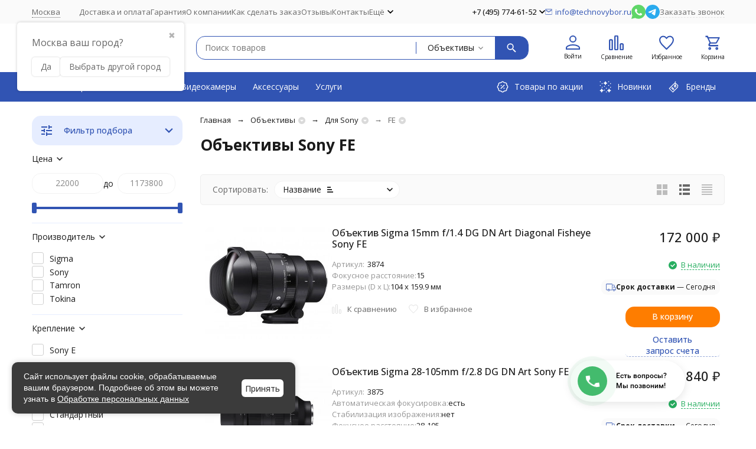

--- FILE ---
content_type: text/html; charset=utf-8
request_url: https://technovybor.ru/obektivy/for-sony/fe/
body_size: 47229
content:
<!DOCTYPE html><html lang="ru"><head><meta http-equiv="Content-Type" content="text/html; charset=utf-8" /><meta name="viewport" content="width=device-width, initial-scale=1, maximum-scale=1" /><meta http-equiv="x-ua-compatible" content="IE=edge" /><meta name="format-detection" content="telephone=no" /><title>Купить объектив Sony FE в интернет-магазине Technovybor.ru</title><meta name="Description" content="► Купите объективы Sony FE в интернет-магазине Техновыбор ► Низкие цены ► 52 товаров в наличии ► Гарантия от 1 года и более ► Быстрая доставка по Москве и России" /><meta name="Keywords" content="FE, ТехноВыбор " /><meta name="theme-color" content="#3154B3"><meta name="msapplication-navbutton-color" content="#3154B3" /><link rel="canonical" href="https://technovybor.ru/obektivy/for-sony/fe/" /><link rel="icon" href="/favicon.ico" type="image/x-icon"><style>:root {--primary-color: #3154B3;--primary-color-hover: rgb(55,94,200);--primary-color-alpha-5: rgba(49, 84, 179, .5);--dark-color: #0c3c57;--dark-color-alpha-5: rgba(12, 60, 87, .5);--accent-color: rgb(44,75,160);--accent-color-hover: rgb(38,66,140);--light-color: #e6edff;--light-color-hover: rgb(204,218,255);--pale-color: rgba(230, 237, 255, 0.5);--footer-text-color: white;--price-with-compare-color: #ff3131;--container-width: 1485px;--inputs-buttons-border-radius: 15px;--header-bottom-bar-bg-color: #3154B3;--header-bottom-bar-btn-color: rgb(44,75,160);--header-bottom-bar-btn-hover-color: rgb(38,66,140);--header-bottom-bar-text-color: #ffffff;--add-to-cart-button-color: #fe7d00;--add-to-cart-button-color-hover: rgb(230,115,0);--add-to-cart-button-text-color: #ffffff;--add-to-cart-button-text-hover-color: #ffffff;--badge-bestseller-color: #9b51e0;--badge-bestseller-text-color: #ffffff;--badge-new-color: #27ae60;--badge-new-text-color: #ffffff;--badge-discount-color: #ff3131;--badge-discount-text-color: #ffffff;--font-family: 'Open Sans', 'Nunito Sans', sans-serif;--counter-padding: 2px 2px 1px;--home-slider-height: 360px;--home-slider-height-adaptive-ratio: 0.1875;--home-slider-height-s-adaptive-ratio: 0.37344398340249;@media (min-width: 1200px) {--home-slider-height-s-adaptive-ratio: 0.32432432432432;}--home-slider-height-adaptive: 215px;}@media (max-width: 1023px) {body:not(.page__d) .r-hidden-md {display: none !important;}}@media (max-width: 1502px) {:root {--container-width: calc(100vw - 17px);}}</style><link href="https://fonts.googleapis.com/css2?family=Nunito+Sans:ital,wght@0,300;0,400;0,500;0,700;1,300;1,400;1,500;1,700&family=Open+Sans:ital,wght@0,300;0,400;0,500;0,700;1,300;1,400;1,500;1,700&amp;display=swap&amp;subset=cyrilic,latin-ext" rel="stylesheet" /><link href="/wa-data/public/shop/themes/megashop3/css/megashop.vendors.min.css?v=1.3.1.3" rel="stylesheet" /><link href="/wa-data/public/shop/themes/megashop3/css/megashop.min.css?v=1.3.1.3" rel="stylesheet" /><link href="/wa-data/public/shop/themes/megashop3/css/megashop.shop.min.css?v=1.3.1.3" rel="stylesheet" /><link href="/wa-data/public/shop/themes/megashop3/user.css?v=1.3.1.3" rel="stylesheet" /><link href="https://technovybor.ru/wa-apps/shop/plugins/brand/css/frontend_nav.css" rel="stylesheet">
<link href="/wa-data/public/shop/themes/megashop3/dp_plugin_page.css?v91.8.0#://" rel="stylesheet">
<link href="/wa-apps/shop/plugins/dp/css/frontend.service.css?v91.8.0#://" rel="stylesheet">
<link href="/wa-apps/shop/plugins/dp/css/frontend.dialog.css?v91.8.0#://" rel="stylesheet">
<link href="/wa-apps/shop/plugins/listfeatures/css/frontend_features.css?92.4.1" rel="stylesheet">
<link href="https://technovybor.ru/wa-apps/shop/plugins/brand/css/grouped_brands.css" rel="stylesheet">
<link href="/wa-apps/shop/plugins/reviewsphoto/css/blueimp-gallery.min.css?1.1.5" rel="stylesheet">
<script src="/wa-data/public/shop/themes/megashop3/js/megashop.head.min.js?v=1.3.1.3"   ></script><script src="/wa-data/public/shop/themes/megashop3/js/megashop.vendors.min.js?v=1.3.1.3" defer  fetchpriority="high"></script><script src="/wa-data/public/shop/themes/megashop3/js/megashop.min.js?v=1.3.1.3" defer  fetchpriority="high"></script><script src="/wa-data/public/shop/themes/megashop3/js/megashop.shop.min.js?v=1.3.1.3" defer  fetchpriority="high"></script><script src="/dp-plugin/config/?v91.8.0#://"></script>
<script src="/wa-apps/shop/plugins/listfeatures/js/frontend_features.js?92.4.1"></script>
<script src="/wa-apps/shop/plugins/reviewsphoto/../../../../wa-content/js/jquery-plugins/fileupload/jquery.iframe-transport.js?1.1.5"></script>
<script src="/wa-apps/shop/plugins/reviewsphoto/../../../../wa-content/js/jquery-plugins/fileupload/jquery.fileupload.js?1.1.5"></script>
<script src="/wa-apps/shop/plugins/reviewsphoto/js/reviewsphoto.js?1.1.5"></script>
<script src="/wa-apps/shop/plugins/reviewsphoto/js/jquery.blueimp-gallery.min.js?1.1.5"></script>
<script src="/wa-apps/shop/plugins/flexdiscount/js/flexdiscountFrontend.min.js?2025.08.46"></script>
<meta property="og:type" content="article">
<meta property="og:title" content="Купить объектив Sony FE в интернет-магазине Technovybor.ru">
<meta property="og:url" content="https://technovybor.ru/obektivy/for-sony/fe/">
<meta property="og:description" content="► Купите объективы Sony FE в интернет-магазине Техновыбор ► Низкие цены ► 52 товаров в наличии ► Гарантия от 1 года и более ► Быстрая доставка по Москве и России">
<link rel="icon" href="/favicon.ico?v=1750338803" type="image/x-icon" /><link rel="apple-touch-icon" href="/apple-touch-icon.png?v=1750338803" /><script src="//code.jivosite.com/widget/FbPkaF8GnN" async></script>
<script defer type="text/javascript" src="https://goodmod.ru/scripts/d6cdc3c49bf8fe4278a69281d346eda7/api.js"></script>
<meta name="keywords" content="keyword, keyword, 21f3b78c0b0bf251d6eb"/>
<meta name="geo.placename" content="пр-т Мира, 119 строение 12, Москва, Россия, 129223" />
<meta name="geo.position" content="55.8304710;37.6283310" />
<meta name="geo.region" content="RU-Москва" />
<meta name="ICBM" content="55.8304710, 37.6283310" />

<meta name="google-site-verification" content="aGSm3QnAz-_hLjyAxBTS05H0pP2evfjhbPgeFFLOJsk" />
<meta name="robots" content="noyaca"/> 
<meta name="yandex-verification" content="0314089969d16ae8" />
<meta name="wa-expert-hash" content="989aeda318606d279343035b339621134b2a2d" /><!-- plugin hook: 'frontend_head' --><!-- frontend_head.productgroup-plugin --><style>
    .product-groups {
	position: relative;
	margin-top: 15px;
}

.product-group {
	margin-bottom: 10px;
}

.product-group__title {
	font-weight: 700;
	color: #4d4d4d;
	margin-bottom: 10px;
	font-size: 14px;
}

.product-group__items-wrapper {
	overflow: hidden;
	transition: max-height 0.2s ease;
}

.product-group__toggler {
	text-align:right;
}

.product-group__toggler-btn {
	border-bottom: 1px dashed;
	cursor: pointer;
}

.product-group__toggler-btn::before {
	content: 'Показать ещё'
}

.product-group__items-wrapper--show + .product-group__toggler .product-group__toggler-btn::before {
	content: 'Скрыть'
}

.product-group-links,
.product-group-photos,
.product-group-colors {
	display: flex;
	flex-wrap: wrap;
	position: relative;
}

.product-group__item {
	display: flex;
	position: relative;
	justify-content: center;
	align-items: center;
	color: #808080;
	font-size: 15px;
	font-weight: 700;
	line-height: 2;
	text-align: center;
	margin: 0 10px 10px 0;
	transition: background-color .3s ease, box-shadow .3s ease;
	border: 2px solid #e5e5e5;
	border-radius: 5px;
	text-decoration: none;
	overflow: hidden;
}

.product-group__item:hover,
.product-group__item:focus {
	color: #808080;
	background-color: #fafafa;
	border-color: #f2994a;
}

.product-group__item.product-group__item--active {
	color: #f2994a;
	border-color: #f2994a;
}

.product-group__item.product-group-links__item {
	padding: 0 8px;
}

.product-group-photos__image {
	width: 100%;
	border-radius: 3px;
}

.product-group__item.product-group-colors__item {
	font-size: 0;
	width: 34px;
	height: 34px;
	padding: 0;
	border-radius: 50%;
}

.product-group__item.product-group-colors__item:hover,
.product-group__item.product-group-colors__item:focus {
	border-color: #f2994a;
}

.product-group__item--active.product-group-colors__item--active {
	border-color: #f2994a;
}
.product-group__title {
	}


.product-group__item.product-group-links__item {
				}

.product-group__item.product-group-links__item:hover,
.product-group__item.product-group-links__item:focus {
	}

.product-group__item--active.product-group-links__item--active {
	}

.product-group__item.product-group-photos__item {
				}

.product-group__item--active.product-group-photos__item--active {
	}

.product-group-photos__image {
	}

.product-group__item.product-group-colors__item {
			}

.product-group__item.product-group-colors__item:hover {
	}

.product-group__item--active.product-group-colors__item--active {
	}
</style><!-- frontend_head.ordercall-plugin -->    <link rel="stylesheet" href="/wa-apps/shop/plugins/ordercall/css/fonts.css?v=1.20.4" />

<link rel="stylesheet" href="/wa-apps/shop/plugins/ordercall/css/frontend.css?v=1.20.4" />

    <script src="/wa-apps/shop/plugins/ordercall/js/vendors/formstyler.js" defer></script>
<script src="/wa-apps/shop/plugins/ordercall/assets/frontend.bundle.js?v=1.20.4" defer></script>

<script>
    window.shopOrdercallStaticUrl = "\/";
    window.shopOrdercallActionUrl = "https:\/\/technovybor.ru\/ordercall-new-order\/";
    window.shopOrdercallConfig = {"plugin_enable":"1","fixed_9_in_mask":"1","yandex":{"technovybor.ru":{"open":"open_form","send":"form_success","error":"form_error","smart_button_click":"press the button","smart_button_send":"Send request from button","counter":"36466175"},"general":{"open":"zvonok0","send":"zvonok1","error":"","smart_button_click":"zvonok0","smart_button_send":"zvonok1","counter":"36466175"}},"google":{"technovybor.ru":{"open":{"category":"call","action":"open"},"send":{"category":"call","action":"success"},"error":{"category":"call","action":"error"},"smart_button_click":{"category":"call","action":"press"},"smart_button_send":{"category":"call","action":"sending"}},"general":{"open":{"category":"","action":"zvonok0"},"send":{"category":"","action":"zvonok1"},"error":{"category":"","action":""},"smart_button_click":{"category":"","action":"zvonok0"},"smart_button_send":{"category":"","action":"zvonok1"}}},"form_tag_class":".call-back-button, #call-back-button","form_title":"\u0417\u0430\u043a\u0430\u0437\u0430\u0442\u044c \u043e\u0431\u0440\u0430\u0442\u043d\u044b\u0439 \u0437\u0432\u043e\u043d\u043e\u043a","form_text":"<p>\u042f - \u0410\u043b\u0435\u043a\u0441\u0435\u0439, \u043c\u0435\u043d\u0435\u0434\u0436\u0435\u0440 \u043a\u043e\u043c\u043f\u0430\u043d\u0438\u0438 \u0422\u0435\u0445\u043d\u043e\u0432\u044b\u0431\u043e\u0440. \u0425\u043e\u0442\u0438\u0442\u0435 \u0443\u0442\u043e\u0447\u043d\u0438\u0442\u044c \u0434\u0435\u0442\u0430\u043b\u0438 \u0437\u0430\u043a\u0430\u0437\u0430 \u0438\u043b\u0438 \u0433\u043e\u0442\u043e\u0432\u044b \u043e\u0441\u0442\u0430\u0432\u0438\u0442\u044c \u0437\u0430\u044f\u0432\u043a\u0443? \u0423\u043a\u0430\u0436\u0438\u0442\u0435 \u043d\u043e\u043c\u0435\u0440 \u0442\u0435\u043b\u0435\u0444\u043e\u043d\u0430, \u044f \u043f\u0435\u0440\u0435\u0437\u0432\u043e\u043d\u044e \u0432 \u0443\u043a\u0430\u0437\u0430\u043d\u043d\u043e\u0435 \u0432\u0440\u0435\u043c\u044f<\/p>","form_fields":[{"active":"1","type":"text_name","title":"\u0418\u043c\u044f","required":0,"is_unique":"1"},{"title":"\u0412\u0440\u0435\u043c\u044f \u0434\u043b\u044f \u0437\u0432\u043e\u043d\u043a\u0430","type":"time","before":"10:00","after":"18:00","is_unique":"1"},{"active":"1","type":"tel","title":"\u0422\u0435\u043b\u0435\u0444\u043e\u043d","mask":" +#(###)###-##-##","required":1,"is_unique":"1"},{"title":"\u0422\u0435\u043c\u0430 \u043e\u0431\u0440\u0430\u0449\u0435\u043d\u0438\u044f","type":"topic","required":0,"is_unique":1},{"active":"1","type":"comment","title":"\u041a\u043e\u043c\u043c\u0435\u043d\u0442\u0430\u0440\u0438\u0439","required":"0","is_unique":"1"},{"title":"Checkbox","type":"checkbox","text":"\u042f \u0441\u043e\u0433\u043b\u0430\u0441\u0435\u043d(\u0441\u043e\u0433\u043b\u0430\u0441\u043d\u0430) \u043d\u0430 <a href=\"\/soglasie-na-obrabotku-personalnykh-dannykh\/\" target=\"_blank\">\u043e\u0431\u0440\u0430\u0431\u043e\u0442\u043a\u0443 \u043f\u0435\u0440\u0441\u043e\u043d\u0430\u043b\u044c\u043d\u044b\u0445 \u0434\u0430\u043d\u043d\u044b\u0445<\/a>. \u041e\u0437\u043d\u0430\u043a\u043e\u043c\u043b\u0435\u043d(\u0430) \u0441 <a href=\"\/politika-po-obrabotke-personalnykh-dannykh\/\" target=\"_blank\">\u041f\u043e\u043b\u0438\u0442\u0438\u043a\u043e\u0439 \u043a\u043e\u043d\u0444\u0438\u0434\u0435\u043d\u0446\u0438\u0430\u043b\u044c\u043d\u043e\u0441\u0442\u0438<\/a>","required":"1","is_unique":"0","is_checked":false},{"title":"Captcha","type":"captcha","is_unique":1}],"form_topics":[{"active":1,"topic":"\u0417\u0430\u043a\u0430\u0437\u0430\u0442\u044c \u043e\u0431\u0440\u0430\u0442\u043d\u044b\u0439 \u0437\u0432\u043e\u043d\u043e\u043a"},{"active":1,"topic":"\u0412\u043e\u043f\u0440\u043e\u0441 \u043f\u043e \u0437\u0430\u043a\u0430\u0437\u0443"},{"active":1,"topic":"\u041a\u043e\u043d\u0441\u0443\u043b\u044c\u0442\u0430\u0446\u0438\u044f"},{"active":1,"topic":"\u0421\u043e\u0442\u0440\u0443\u0434\u043d\u0438\u0447\u0435\u0441\u0442\u0432\u043e \u043f\u043e \u043e\u043f\u0442\u043e\u0432\u044b\u043c \u0437\u0430\u043a\u0443\u043f\u043a\u0430\u043c"},{"active":1,"topic":"\u0414\u0440\u0443\u0433\u0430\u044f \u0442\u0435\u043c\u0430"}],"form_button":"\u041e\u0442\u043f\u0440\u0430\u0432\u0438\u0442\u044c","form_color_button":"#FE7D00","form_color_button_opacity":"1","form_color_text":"#ffffff","form_color_text_opacity":"1","form_text_success":"<p>\u0421\u043f\u0430\u0441\u0438\u0431\u043e, \u0437\u0430 \u043e\u0431\u0440\u0430\u0449\u0435\u043d\u0438\u0435 \u0432 \u043d\u0430\u0448\u0443 \u043a\u043e\u043c\u043f\u0430\u043d\u0438\u044e.<\/p><p>\u0412 \u0431\u043b\u0438\u0436\u0430\u0439\u0448\u0435\u0435 \u0432\u0440\u0435\u043c\u044f \u043c\u044b \u043e\u0431\u044f\u0437\u0430\u0442\u0435\u043b\u044c\u043d\u043e \u0441\u0432\u044f\u0436\u0435\u043c\u0441\u044f \u0441 \u0412\u0430\u043c\u0438!<\/p>","photo":"\/wa-data\/public\/shop\/products\/10\/webp\/data\/public\/shop\/plugins\/ordercall\/photo\/shopOrdercallLogo.webp?pub1531490178183","smart_button_mobile_is_enabled":"1","bot_fields":[{"type":"tel","name":"tel","value":"","label":"\u041d\u0435 \u0437\u0430\u043f\u043e\u043b\u043d\u044f\u0442\u044c"},{"type":"text","name":"name","value":"Ordercall","label":"\u041d\u0435 \u0437\u0430\u043f\u043e\u043b\u043d\u044f\u0442\u044c"},{"type":"email","name":"email","value":"","label":"\u041d\u0435 \u0437\u0430\u043f\u043e\u043b\u043d\u044f\u0442\u044c"},{"type":"text","name":"comment","value":"3bae334fa9c026ea7272d3613957cca4","label":"\u041d\u0435 \u0437\u0430\u043f\u043e\u043b\u043d\u044f\u0442\u044c"}],"form_html":"<style>.oc-modal.success .oc-form__result {background: #8cc152;opacity: 1;color: #ffffff;}.oc-modal.success .oc-form__result a {color: #ffffff;}.oc-modal.error .oc-form__result {background: #ed5454;opacity: 1;color: #ffffff;}.oc-modal.success .oc-btn-close{border-color: #ffffff;}.oc-modal.success .oc-modal__close {color: #ffffff;}.oc-modal.error .oc-btn-close{border-color: #ffffff;}.oc-modal.error .oc-btn-close{color: #ffffff;}.jq-checkbox.checked .jq-checkbox__div {background: #FE7D00;}<\/style><form class=\"oc-light-form\" id=\"oc\" action=\"https:\/\/technovybor.ru\/ordercall-new-order\/\" method=\"post\"><svg width=\"0\" height=\"0\"><defs><path id=\"oc-light-form-checkbox-arrow\"d=\"M 4.5 8.41L 0 3.91L 1.41 2.5L 4.5 5.58L 10.09 0L 11.5 1.41L 4.5 8.41Z\" \/><\/defs><\/svg><div class=\"oc-light-form__result\"><span class=\"oc-light-form__close-button\"><\/span><div class=\"oc-light-form__result-header\"><\/div><div class=\"oc-light-form__result-content\"><\/div><span class=\"oc-btn oc-btn-close\">\u0417\u0430\u043a\u0440\u044b\u0442\u044c<\/span><\/div><div class=\"oc-light-form__content\"><span class=\"oc-light-form__close-button\"><\/span><div class=\"oc-light-form__header\">\u0417\u0430\u043a\u0430\u0437\u0430\u0442\u044c \u043e\u0431\u0440\u0430\u0442\u043d\u044b\u0439 \u0437\u0432\u043e\u043d\u043e\u043a<\/div><div class=\"oc-light-form__text-box\"><div class=\"oc-light-form__image-box\"><img class=\"oc-light-form__image\" src=\"\/wa-data\/public\/shop\/products\/10\/webp\/data\/public\/shop\/plugins\/ordercall\/photo\/shopOrdercallLogo.webp?pub1531490178183\" alt=\"\"><\/div><div class=\"oc-light-form__text\"><p>\u042f - \u0410\u043b\u0435\u043a\u0441\u0435\u0439, \u043c\u0435\u043d\u0435\u0434\u0436\u0435\u0440 \u043a\u043e\u043c\u043f\u0430\u043d\u0438\u0438 \u0422\u0435\u0445\u043d\u043e\u0432\u044b\u0431\u043e\u0440. \u0425\u043e\u0442\u0438\u0442\u0435 \u0443\u0442\u043e\u0447\u043d\u0438\u0442\u044c \u0434\u0435\u0442\u0430\u043b\u0438 \u0437\u0430\u043a\u0430\u0437\u0430 \u0438\u043b\u0438 \u0433\u043e\u0442\u043e\u0432\u044b \u043e\u0441\u0442\u0430\u0432\u0438\u0442\u044c \u0437\u0430\u044f\u0432\u043a\u0443? \u0423\u043a\u0430\u0436\u0438\u0442\u0435 \u043d\u043e\u043c\u0435\u0440 \u0442\u0435\u043b\u0435\u0444\u043e\u043d\u0430, \u044f \u043f\u0435\u0440\u0435\u0437\u0432\u043e\u043d\u044e \u0432 \u0443\u043a\u0430\u0437\u0430\u043d\u043d\u043e\u0435 \u0432\u0440\u0435\u043c\u044f<\/p><\/div><\/div><div class=\"oc-form__field oc-form__field-check\"><input type=\"tel\" class=\"oc-form__control\" name=\"oc_check[tel]\" value=\"\" title=\"\"><label>\u041d\u0435 \u0437\u0430\u043f\u043e\u043b\u043d\u044f\u0442\u044c<\/label><\/div><div class=\"oc-form__field oc-form__field-check\"><input type=\"text\" class=\"oc-form__control\" name=\"oc_check[name]\" value=\"Ordercall\" title=\"\"><label>\u041d\u0435 \u0437\u0430\u043f\u043e\u043b\u043d\u044f\u0442\u044c<\/label><\/div><div class=\"oc-form__field oc-form__field-check\"><input type=\"email\" class=\"oc-form__control\" name=\"oc_check[email]\" value=\"\" title=\"\"><label>\u041d\u0435 \u0437\u0430\u043f\u043e\u043b\u043d\u044f\u0442\u044c<\/label><\/div><div class=\"oc-form__field oc-form__field-check\"><input type=\"text\" class=\"oc-form__control\" name=\"oc_check[comment]\" value=\"3bae334fa9c026ea7272d3613957cca4\" title=\"\"><label>\u041d\u0435 \u0437\u0430\u043f\u043e\u043b\u043d\u044f\u0442\u044c<\/label><\/div><div class=\"oc-light-form__field oc-light-form-field \"><div class=\"oc-light-form-field__label\">\u0418\u043c\u044f<\/div><div class=\"oc-light-form-field__box\"><input class=\"oc-light-form-input-text oc-light-form-field__input ordercall-insert-name\" type=\"text\" name=\"oc[text_name]\" title=\"\" value=\"\" ><div class=\"oc-light-form-field__error\">\u041e\u0431\u044f\u0437\u0430\u0442\u0435\u043b\u044c\u043d\u043e \u0434\u043b\u044f \u0437\u0430\u043f\u043e\u043b\u043d\u0435\u043d\u0438\u044f<\/div><\/div><\/div><div class=\"oc-light-form__field oc-light-form-field \"><div class=\"oc-light-form-field__label\">\u0412\u0440\u0435\u043c\u044f \u0434\u043b\u044f \u0437\u0432\u043e\u043d\u043a\u0430<\/div><div class=\"oc-light-form-field__box\"><style>.oc-modal .range .ui-slider-range:after {background: #FE7D00;}.oc-modal .range .ui-slider-handle {background: #FE7D00;}<\/style><input type=\"hidden\" name=\"oc[time_before]\" title=\"\" value=\"10:00\"><input type=\"hidden\" name=\"oc[time_after]\" title=\"\" value=\"18:00\"><div class=\"range\"><div class=\"range-time-wrapper\"><div class=\"range-time-wrapper__inner\"><div class=\"range-slider\" data-min=\"600\" data-max=\"1080\" data-step=\"30\"><\/div><\/div><\/div><span id=\"range-time\" class=\"range-time\"><\/span><div class=\"oc-light-form-time-scale\"><span class=\"oc-light-form-time-scale__item\"><span class=\"oc-light-form-time-scale__item-inner\">10<\/span><\/span><span class=\"oc-light-form-time-scale__item\"><span class=\"oc-light-form-time-scale__item-inner\">11<\/span><\/span><span class=\"oc-light-form-time-scale__item\"><span class=\"oc-light-form-time-scale__item-inner\">12<\/span><\/span><span class=\"oc-light-form-time-scale__item\"><span class=\"oc-light-form-time-scale__item-inner\">13<\/span><\/span><span class=\"oc-light-form-time-scale__item\"><span class=\"oc-light-form-time-scale__item-inner\">14<\/span><\/span><span class=\"oc-light-form-time-scale__item\"><span class=\"oc-light-form-time-scale__item-inner\">15<\/span><\/span><span class=\"oc-light-form-time-scale__item\"><span class=\"oc-light-form-time-scale__item-inner\">16<\/span><\/span><span class=\"oc-light-form-time-scale__item\"><span class=\"oc-light-form-time-scale__item-inner\">17<\/span><\/span><span class=\"oc-light-form-time-scale__item\"><span class=\"oc-light-form-time-scale__item-inner\">18<\/span><\/span><\/div><style type=\"text\/css\">.oc-light-form-time-scale {width: 112.5%;}.oc-light-form-time-scale__item {width: 11.111111111111%;}<\/style><\/div><\/div><\/div><div class=\"oc-light-form__field oc-light-form-field oc-light-form-field_required\"><div class=\"oc-light-form-field__label\">\u0422\u0435\u043b\u0435\u0444\u043e\u043d<\/div><div class=\"oc-light-form-field__box\"><input class=\"oc-light-form-input-text oc-light-form-input-text_fill oc-light-form-field__input ordercall-insert-phone\" type=\"tel\" name=\"oc[tel]\" title=\"\" value=\"\" required=\"required\"><div class=\"oc-light-form-field__error\">\u041e\u0431\u044f\u0437\u0430\u0442\u0435\u043b\u044c\u043d\u043e \u0434\u043b\u044f \u0437\u0430\u043f\u043e\u043b\u043d\u0435\u043d\u0438\u044f<\/div><\/div><\/div><div class=\"oc-light-form__field oc-light-form-field \"><div class=\"oc-light-form-field__label\">\u0422\u0435\u043c\u0430 \u043e\u0431\u0440\u0430\u0449\u0435\u043d\u0438\u044f<\/div><div class=\"oc-light-form-field__box\"><select class=\"oc-light-form-select oc-light-form-field__input\" name=\"oc[topic]\" ><option value=\"\">- \u0412\u044b\u0431\u0435\u0440\u0438\u0442\u0435 \u0442\u0435\u043c\u0443 \u043e\u0431\u0440\u0430\u0449\u0435\u043d\u0438\u044f -<\/option><option value=\"\u0417\u0430\u043a\u0430\u0437\u0430\u0442\u044c \u043e\u0431\u0440\u0430\u0442\u043d\u044b\u0439 \u0437\u0432\u043e\u043d\u043e\u043a\">\u0417\u0430\u043a\u0430\u0437\u0430\u0442\u044c \u043e\u0431\u0440\u0430\u0442\u043d\u044b\u0439 \u0437\u0432\u043e\u043d\u043e\u043a<\/option><option value=\"\u0412\u043e\u043f\u0440\u043e\u0441 \u043f\u043e \u0437\u0430\u043a\u0430\u0437\u0443\">\u0412\u043e\u043f\u0440\u043e\u0441 \u043f\u043e \u0437\u0430\u043a\u0430\u0437\u0443<\/option><option value=\"\u041a\u043e\u043d\u0441\u0443\u043b\u044c\u0442\u0430\u0446\u0438\u044f\">\u041a\u043e\u043d\u0441\u0443\u043b\u044c\u0442\u0430\u0446\u0438\u044f<\/option><option value=\"\u0421\u043e\u0442\u0440\u0443\u0434\u043d\u0438\u0447\u0435\u0441\u0442\u0432\u043e \u043f\u043e \u043e\u043f\u0442\u043e\u0432\u044b\u043c \u0437\u0430\u043a\u0443\u043f\u043a\u0430\u043c\">\u0421\u043e\u0442\u0440\u0443\u0434\u043d\u0438\u0447\u0435\u0441\u0442\u0432\u043e \u043f\u043e \u043e\u043f\u0442\u043e\u0432\u044b\u043c \u0437\u0430\u043a\u0443\u043f\u043a\u0430\u043c<\/option><option value=\"\u0414\u0440\u0443\u0433\u0430\u044f \u0442\u0435\u043c\u0430\">\u0414\u0440\u0443\u0433\u0430\u044f \u0442\u0435\u043c\u0430<\/option><\/select><div class=\"oc-light-form-field__error\">\u041e\u0431\u044f\u0437\u0430\u0442\u0435\u043b\u044c\u043d\u043e \u0434\u043b\u044f \u0437\u0430\u043f\u043e\u043b\u043d\u0435\u043d\u0438\u044f<\/div><\/div><\/div><div class=\"oc-light-form__field oc-light-form-field \"><div class=\"oc-light-form-field__label\">\u041a\u043e\u043c\u043c\u0435\u043d\u0442\u0430\u0440\u0438\u0439<\/div><div class=\"oc-light-form-field__box\"><textarea class=\"oc-light-form-textarea oc-light-form-field__input\" name=\"oc[comment]\" ><\/textarea><div class=\"oc-light-form-field__error\">\u041e\u0431\u044f\u0437\u0430\u0442\u0435\u043b\u044c\u043d\u043e \u0434\u043b\u044f \u0437\u0430\u043f\u043e\u043b\u043d\u0435\u043d\u0438\u044f<\/div><\/div><\/div><div class=\"oc-light-form__field oc-light-form-field oc-light-form-field_required\"><label class=\"oc-light-form-checkbox-box\"><span class=\"oc-light-form-checkbox-box__checkbox\"><input class=\"oc-light-form-checkbox oc-light-form-field__input\" name=\"\" type=\"checkbox\"  required=\"required\" \/><\/span><span class=\"oc-light-form-checkbox-box__label\">\u042f \u0441\u043e\u0433\u043b\u0430\u0441\u0435\u043d(\u0441\u043e\u0433\u043b\u0430\u0441\u043d\u0430) \u043d\u0430 <a href=\"\/soglasie-na-obrabotku-personalnykh-dannykh\/\" target=\"_blank\">\u043e\u0431\u0440\u0430\u0431\u043e\u0442\u043a\u0443 \u043f\u0435\u0440\u0441\u043e\u043d\u0430\u043b\u044c\u043d\u044b\u0445 \u0434\u0430\u043d\u043d\u044b\u0445<\/a>. \u041e\u0437\u043d\u0430\u043a\u043e\u043c\u043b\u0435\u043d(\u0430) \u0441 <a href=\"\/politika-po-obrabotke-personalnykh-dannykh\/\" target=\"_blank\">\u041f\u043e\u043b\u0438\u0442\u0438\u043a\u043e\u0439 \u043a\u043e\u043d\u0444\u0438\u0434\u0435\u043d\u0446\u0438\u0430\u043b\u044c\u043d\u043e\u0441\u0442\u0438<\/a><\/span><\/label><\/div><div class=\"oc-light-form__field oc-light-form-field oc-light-form__captcha ordercall-add-captcha\"><div class=\"oc-light-form-field__error\">\u041e\u0431\u044f\u0437\u0430\u0442\u0435\u043b\u044c\u043d\u043e \u0434\u043b\u044f \u0437\u0430\u043f\u043e\u043b\u043d\u0435\u043d\u0438\u044f<\/div><\/div><div class=\"oc-light-form__not-valid-captcha\"><\/div><button class=\"oc-light-form-button oc-light-form__submit-button\">\u041e\u0442\u043f\u0440\u0430\u0432\u0438\u0442\u044c<\/button><\/div><style>.oc-light-form-button {background: #FE7D00;color: #ffffff;}.oc-light-form-button:hover {background: #e56400;}.oc-light-form-input-text:focus,input[type=\"text\"].oc-light-form-input-text:focus,.oc-light-form__captcha .wa-captcha-input:focus,.oc-light-form-select.jq-selectbox .jq-selectbox__search input:focus,.oc-light-form-textarea:focus {border-color: #FE7D00;}.oc-light-form-select.jq-selectbox .jq-selectbox__dropdown ul li.sel {color: #FE7D00;}.oc-light-form-select.jq-selectbox.focused .jq-selectbox__select {border-color: #FE7D00;}.oc-light-form-checkbox.jq-checkbox.checked {border-color: #FE7D00;}.oc-light-form-checkbox__icon-vector {fill: #FE7D00 !important;}.oc-light-form_error .oc-light-form__result {background: #ed5454;opacity: 1;color: #ffffff;}.oc-light-form__not-valid-captcha {color: #ed5454;margin-top: 24px;}.oc-light-form_success .oc-light-form__result {background: #8cc152;opacity: 1;color: #ffffff;}.oc-light-form_success .oc-btn-close{border-color: #ffffff;}.oc-light-form__result .oc-light-form__close-button {color: #ffffff;}.oc-light-form_error .oc-btn-close{border-color: #ffffff;}.oc-light-form_error .oc-btn-close{color: #ffffff;}.oc-light-form .ui-slider-range {background: #FE7D00;}.oc-light-form .ui-slider-handle {border-color: #FE7D00;}.oc-light-form .ui-slider-handle::before {border-color: #FE7D00;}<\/style><\/form>","button_html":"<style>.ordercall-smart-button__button {background-color: #44BB6E;opacity: 1;}.ordercall-smart-button__input:focus {border-color: #44BB6E;}.ordercall-smart-button__button:hover {background-color: #63D18A;opacity: 1;}.ordercall-smart-button__button-icon-vector {fill: #FFFFFF;opacity: 1;}.ordercall-smart-button_text,.ordercall-smart-button__form {background-color: #FFFFFF;opacity: 1;}.ordercall-smart-button__text {color: #000000;opacity: 1;}.ordercall-smart-button__policy {background-color: #F2F2F2;opacity: 1;}.ordercall-smart-button__policy,.ordercall-smart-button__policy a {color: #000000;opacity: 1;}.ordercall-smart-button {margin-top: 40px;margin-bottom: 40px;margin-left: 120px;margin-right: 120px;z-index: 1;}<\/style><div class=\"ordercall-smart-button ordercall-smart-button_text ordercall-smart-button_position_right-bottom\"><div class=\"ordercall-smart-button__inner\"><div class=\"ordercall-smart-button__col\"><div class=\"ordercall-smart-button__button ordercall-smart-button__button_size_m\"><svg class=\"ordercall-smart-button__button-icon\" width=\"30\" height=\"30\" viewBox=\"0 0 30 30\"version=\"1.1\" xmlns=\"http:\/\/www.w3.org\/2000\/svg\"xmlns:xlink=\"http:\/\/www.w3.org\/1999\/xlink\"><g transform=\"translate(1568 2712)\"><use class=\"ordercall-smart-button__button-icon-vector\"xlink:href=\"#ordercall-phone-icon\" transform=\"translate(-1568 -2712)\"fill=\"#FFFFFF\" \/><\/g><defs><path id=\"ordercall-phone-icon\"d=\"M 5.68432 13.4079C 6.5695 15.028 9.70494 19.9939 16.701 24.134C 17.0316 24.3246 17.4476 24.2717 17.7248 24.007L 21.1056 20.6822C 21.5002 20.2904 22.0334 20.0786 22.588 20.0786L 28.6349 20.0786C 28.6349 20.0786 29.7547 20.0469 30 21.5716L 30 28.5494C 30 28.7717 29.9467 28.9941 29.8294 29.1847C 29.6054 29.5341 29.1362 30 28.219 30L 24.7743 30C 24.6676 30 24.5716 29.9894 24.4757 29.9788C 22.9719 29.7671 11.5499 27.7764 3.70068 15.7903C 3.70068 15.7903 0.287949 10.2949 0.0213295 6.79018C 0 6.72665 0 6.66312 0 6.59959L 0 1.05126C 0 1.05126 0 0.0347688 1.25844 0.00300358L 7.94525 0.00300358C 7.94525 0.00300358 9.73694 -0.113469 9.73694 1.1042L 9.77959 7.46784C 9.77959 8.00785 9.57696 8.53727 9.19303 8.92904L 5.8123 12.4338C 5.56701 12.6985 5.50302 13.0903 5.68432 13.4079Z\" \/><\/defs><\/svg><\/div><\/div><div class=\"ordercall-smart-button__col\"><div class=\"ordercall-smart-button__text\">\u0415\u0441\u0442\u044c \u0432\u043e\u043f\u0440\u043e\u0441\u044b? \u041c\u044b \u043f\u043e\u0437\u0432\u043e\u043d\u0438\u043c!<\/div><\/div><\/div><\/div><div class=\"ordercall-smart-button ordercall-smart-button_mobile ordercall-smart-button_position_right-bottom\"><div class=\"ordercall-smart-button__button ordercall-smart-button__button_size_l\"><svg class=\"ordercall-smart-button__button-icon\" width=\"30\" height=\"30\" viewBox=\"0 0 30 30\"version=\"1.1\" xmlns=\"http:\/\/www.w3.org\/2000\/svg\"xmlns:xlink=\"http:\/\/www.w3.org\/1999\/xlink\"><g transform=\"translate(1568 2712)\"><use class=\"ordercall-smart-button__button-icon-vector\"xlink:href=\"#ordercall-phone-icon\" transform=\"translate(-1568 -2712)\"fill=\"#FFFFFF\" \/><\/g><defs><path id=\"ordercall-phone-icon\"d=\"M 5.68432 13.4079C 6.5695 15.028 9.70494 19.9939 16.701 24.134C 17.0316 24.3246 17.4476 24.2717 17.7248 24.007L 21.1056 20.6822C 21.5002 20.2904 22.0334 20.0786 22.588 20.0786L 28.6349 20.0786C 28.6349 20.0786 29.7547 20.0469 30 21.5716L 30 28.5494C 30 28.7717 29.9467 28.9941 29.8294 29.1847C 29.6054 29.5341 29.1362 30 28.219 30L 24.7743 30C 24.6676 30 24.5716 29.9894 24.4757 29.9788C 22.9719 29.7671 11.5499 27.7764 3.70068 15.7903C 3.70068 15.7903 0.287949 10.2949 0.0213295 6.79018C 0 6.72665 0 6.66312 0 6.59959L 0 1.05126C 0 1.05126 0 0.0347688 1.25844 0.00300358L 7.94525 0.00300358C 7.94525 0.00300358 9.73694 -0.113469 9.73694 1.1042L 9.77959 7.46784C 9.77959 8.00785 9.57696 8.53727 9.19303 8.92904L 5.8123 12.4338C 5.56701 12.6985 5.50302 13.0903 5.68432 13.4079Z\" \/><\/defs><\/svg><\/div><\/div>","button_bot_hash":"c289a2356436c3c3df703a58ea8061c9"};
    window.wa_ordercall_userdata = {"wa_captcha":"<input type=\"hidden\" name=\"g-recaptcha-response\" id=\"wa-invisible-recaptcha6969f21e5c28b\" value=\"\">\n\n<script>\n  (function() {\n    \/\/ if already has captcha in page\n    if (window.grecaptcha_once) {\n      if (typeof window.grecaptcha_once === 'string') {\n          $('#wa-invisible-recaptcha6969f21e5c28b').val(window.grecaptcha_once);\n      }\n      return;\n    }\n    window.grecaptcha_once = true;\n\n    const captchaNode = document.createElement('div');\n    captchaNode.classList.add('g-recaptcha');\n    captchaNode.dataset.size = 'invisible';\n    captchaNode.dataset.sitekey = '6LdVH0oqAAAAADQwex21OhcnjbpUXD2L0KtCI-9p';\n    captchaNode.dataset.callback = 'onRecaptchaDataCallback';\n    captchaNode.dataset.errorCallback = 'onRecaptchaErrorCallback';\n    captchaNode.dataset.expiredCallback = 'onRecaptchaExpireCallback';\n\n    document.body.insertAdjacentElement('afterbegin', captchaNode);\n\n    let widget_id = null;\n    let expire_timeout = null;\n\n    window.onRecaptchaDataCallback = function (response_id) {\n      document.cookie = \"g-recaptcha-response=\" + encodeURIComponent(response_id) + \"; max-age=300\";\n      $('input[name=\"g-recaptcha-response\"]').val(response_id);\n      window.grecaptcha_once = response_id;\n      window.captchaInitialized = true;\n    };\n\n    window.onRecaptchaErrorCallback = function (error) {\n      debugLog('Captcha Error', error);\n      if (error === \"Timeout\") {\n        try {\n          grecaptcha.reset(widget_id);\n          grecaptcha.execute(widget_id);\n          $(window).trigger('wa_recaptcha_loaded');\n          window.captchaInitialized = true;\n        } catch (e) {\n          console.log('Unable to reset WA ReCaptcha widget id =', widget_id);\n          console.log(e);\n        }\n      }\n    };\n\n    window.onRecaptchaExpireCallback = function () {\n      debugLog('Captcha expired, reloading');\n      try {\n        grecaptcha.reset(widget_id);\n        setTimeout(function() {\n          try {\n            grecaptcha.execute(widget_id);\n            $(window).trigger('wa_recaptcha_loaded');\n            window.captchaInitialized = true;\n          } catch (e) {\n            console.log('Unable to reset WA ReCaptcha widget id =', widget_id);\n            console.log(e);\n          }\n        }, 77);\n      } catch (e) {\n        console.log('Unable to reset WA ReCaptcha widget id =', widget_id);\n        console.log(e);\n      }\n      updateForceReloadTimeout();\n    };\n\n    window.onloadWaRecaptchaCallback = function () {\n      debugLog('Captcha init');\n      widget_id = grecaptcha.render(captchaNode);\n      grecaptcha.execute(widget_id);\n      updateForceReloadTimeout();\n    };\n\n    \/\/ expired-callback is unreliable on some sites for some reason and is never called\n    \/\/ so we use timeout as a fallback method\n    function updateForceReloadTimeout() {\n      if (expire_timeout) {\n        clearTimeout(expire_timeout);\n      }\n      expire_timeout = setTimeout(forceReloadCaptcha, 95000);\n    }\n\n    function forceReloadCaptcha() {\n      debugLog('Force Reload Captcha');\n      onRecaptchaExpireCallback();\n    }\n\n    function debugLog() {\n      return; \/\/ logging disabled\n      var args = Array.prototype.slice.call(arguments);\n      args.splice(0, 0, (new Date()).getHours()+':'+(new Date()).getMinutes()+':'+(new Date()).getSeconds());\n      console.log.apply(console, args);\n    }\n\n    $(function () {\n      $.getScript(\"https:\/\/www.google.com\/recaptcha\/api.js?render=explicit&onload=onloadWaRecaptchaCallback\");\n    });\n  })();\n<\/script>\n","wa_user_name":false,"wa_user_phone":"","wa_user_email":""};
</script>
<!-- frontend_head.seofilter-plugin --><style>
	.filter-link:link,
	.filter-link:visited,
	.filter-link:hover,
	.filter-link:active,

	.seofilter-link:link,
	.seofilter-link:visited,
	.seofilter-link:hover,
	.seofilter-link:active{
		color: inherit !important;
		font: inherit !important;
		text-decoration: inherit !important;
		cursor: inherit !important;
		border-bottom: inherit !important;
	}
</style>
<script defer src="/wa-apps/shop/plugins/seofilter/assets/frontend.js?v=2.46.0"></script>

<script>
	(function () {
		var onReady = function (callback) {
			if (document.readyState!='loading') {
				callback();
			}
			else if (document.addEventListener) {
				document.addEventListener('DOMContentLoaded', callback);
			}
			else {
				document.attachEvent('onreadystatechange', function () {
					if (document.readyState=='complete') {
						callback();
					}
				});
			}
		};

		window.seofilter_init_data = {
			category_url: "\/obektivy\/for-sony\/fe\/",
			filter_url: "",
			current_filter_params: [],
			keep_page_number_param: false,
			block_empty_feature_values: true,

			price_min: 22000,
			price_max: 1173800,

			excluded_get_params: [],

			yandex_counter_code: "36466175",

			feature_value_ids: false,
			stop_propagation_in_frontend_script: true
		};

		onReady(function() {
			window.seofilterInit($, window.seofilter_init_data);
		});
	})();
</script>
<!-- frontend_head.regions-plugin -->
<script src="/wa-apps/shop/plugins/regions/js/regions.js?v=3.2.4" defer></script>


    <link rel="stylesheet" href="/wa-apps/shop/plugins/regions/css/default.css?v=3.2.4" />
    <script src="/wa-apps/shop/plugins/regions/js/default.js?v=3.2.4" defer></script>

    <link rel="stylesheet" href="https://cdn.jsdelivr.net/npm/suggestions-jquery@22.6.0/dist/css/suggestions.min.css" />
    <script src="https://cdn.jsdelivr.net/npm/suggestions-jquery@22.6.0/dist/js/jquery.suggestions.min.js" defer></script>

<script>
    window.shop_plugins_regions = {"window_html":"<div class=\"shop-regions-window-wrapper\">\n    <div class=\"shop-regions-window-wrapper__window-wrapper\">\n        <div class=\"shop-regions-window-wrapper__window shop-regions-window \">\n            <div class=\"shop-regions-window-wrapper__close-btn shop-regions-window__close-btn\">\u2716<\/div>\n            <div class=\"shop-regions-window__header\">\u0423\u043a\u0430\u0436\u0438\u0442\u0435 \u0441\u0432\u043e\u0439 \u0433\u043e\u0440\u043e\u0434<\/div>\n            <div class=\"shop-regions-window__sub-header\">\u041e\u0442 \u044d\u0442\u043e\u0433\u043e \u0437\u0430\u0432\u0438\u0441\u0438\u0442 \u0441\u0442\u043e\u0438\u043c\u043e\u0441\u0442\u044c \u0434\u043e\u0441\u0442\u0430\u0432\u043a\u0438 \u0438 \u0432\u0430\u0440\u0438\u0430\u043d\u0442\u044b \u043e\u043f\u043b\u0430\u0442\u044b \u0432 \u0432\u0430\u0448 \u0440\u0435\u0433\u0438\u043e\u043d<\/div>\n                            <div class=\"shop-regions-window__search shop-regions-window-search\">\n                    <input type=\"text\" class=\"shop-regions-window-search__input\" placeholder=\"\u041d\u0430\u0447\u043d\u0438\u0442\u0435 \u0432\u0432\u043e\u0434\u0438\u0442\u044c \u043d\u0430\u0437\u0432\u0430\u043d\u0438\u0435 \u0433\u043e\u0440\u043e\u0434\u0430..\" \/>\n                    <span class=\"shop-regions-window-search__clear-btn\">\u2716<\/span>\n                <\/div>\n            \n            \n            \n            \n                            \n                                                <div class=\"shop-regions-window__cities shop-regions-cities-block\">\n            <div class=\"shop-regions-cities-block__header\">\u0412\u0441\u0435 \u0433\u043e\u0440\u043e\u0434\u0430<\/div>\n                \n    <div class=\"shop-regions-cities-block__cities shop-regions-cities \">\n                \n                    <div class=\"shop-regions-cities__column\">\n                                    <div class=\"shop-regions-cities__city-row\">\n                                                <span\n                                class=\"shop-regions-cities__city\"\n                                data-city-id=\"108\"\n                        >\n                            \n                        <\/span>\n                    <\/div>\n                                    <div class=\"shop-regions-cities__city-row\">\n                                                <span\n                                class=\"shop-regions-cities__city\"\n                                data-city-id=\"104\"\n                        >\n                            \u0410\u0431\u0430\u043a\u0430\u043d\n                        <\/span>\n                    <\/div>\n                                    <div class=\"shop-regions-cities__city-row\">\n                                                <span\n                                class=\"shop-regions-cities__city\"\n                                data-city-id=\"97\"\n                        >\n                            \u0410\u043d\u0433\u0430\u0440\u0441\u043a\n                        <\/span>\n                    <\/div>\n                                    <div class=\"shop-regions-cities__city-row\">\n                                                <span\n                                class=\"shop-regions-cities__city\"\n                                data-city-id=\"105\"\n                        >\n                            \u0410\u0440\u043c\u0430\u0432\u0438\u0440\n                        <\/span>\n                    <\/div>\n                                    <div class=\"shop-regions-cities__city-row\">\n                                                <span\n                                class=\"shop-regions-cities__city\"\n                                data-city-id=\"72\"\n                        >\n                            \u0410\u0440\u0445\u0430\u043d\u0433\u0435\u043b\u044c\u0441\u043a\n                        <\/span>\n                    <\/div>\n                                    <div class=\"shop-regions-cities__city-row\">\n                                                <span\n                                class=\"shop-regions-cities__city\"\n                                data-city-id=\"47\"\n                        >\n                            \u0410\u0441\u0442\u0440\u0430\u0445\u0430\u043d\u044c\n                        <\/span>\n                    <\/div>\n                                    <div class=\"shop-regions-cities__city-row\">\n                                                <span\n                                class=\"shop-regions-cities__city\"\n                                data-city-id=\"106\"\n                        >\n                            \u0411\u0430\u043b\u0430\u043a\u043e\u0432\u043e\n                        <\/span>\n                    <\/div>\n                                    <div class=\"shop-regions-cities__city-row\">\n                                                <span\n                                class=\"shop-regions-cities__city\"\n                                data-city-id=\"40\"\n                        >\n                            \u0411\u0430\u043b\u0430\u0448\u0438\u0445\u0430\n                        <\/span>\n                    <\/div>\n                                    <div class=\"shop-regions-cities__city-row\">\n                                                <span\n                                class=\"shop-regions-cities__city\"\n                                data-city-id=\"25\"\n                        >\n                            \u0411\u0430\u0440\u043d\u0430\u0443\u043b\n                        <\/span>\n                    <\/div>\n                                    <div class=\"shop-regions-cities__city-row\">\n                                                <span\n                                class=\"shop-regions-cities__city\"\n                                data-city-id=\"62\"\n                        >\n                            \u0411\u0435\u043b\u0433\u043e\u0440\u043e\u0434\n                        <\/span>\n                    <\/div>\n                                    <div class=\"shop-regions-cities__city-row\">\n                                                <span\n                                class=\"shop-regions-cities__city\"\n                                data-city-id=\"87\"\n                        >\n                            \u0411\u043b\u0430\u0433\u043e\u0432\u0435\u0449\u0435\u043d\u0441\u043a\n                        <\/span>\n                    <\/div>\n                                    <div class=\"shop-regions-cities__city-row\">\n                                                <span\n                                class=\"shop-regions-cities__city\"\n                                data-city-id=\"95\"\n                        >\n                            \u0411\u0440\u0430\u0442\u0441\u043a\n                        <\/span>\n                    <\/div>\n                                    <div class=\"shop-regions-cities__city-row\">\n                                                <span\n                                class=\"shop-regions-cities__city\"\n                                data-city-id=\"55\"\n                        >\n                            \u0411\u0440\u044f\u043d\u0441\u043a\n                        <\/span>\n                    <\/div>\n                                    <div class=\"shop-regions-cities__city-row\">\n                                                <span\n                                class=\"shop-regions-cities__city\"\n                                data-city-id=\"93\"\n                        >\n                            \u0412\u0435\u043b\u0438\u043a\u0438\u0439 \u041d\u043e\u0432\u0433\u043e\u0440\u043e\u0434\n                        <\/span>\n                    <\/div>\n                                    <div class=\"shop-regions-cities__city-row\">\n                                                <span\n                                class=\"shop-regions-cities__city\"\n                                data-city-id=\"31\"\n                        >\n                            \u0412\u043b\u0430\u0434\u0438\u0432\u043e\u0441\u0442\u043e\u043a\n                        <\/span>\n                    <\/div>\n                                    <div class=\"shop-regions-cities__city-row\">\n                                                <span\n                                class=\"shop-regions-cities__city\"\n                                data-city-id=\"74\"\n                        >\n                            \u0412\u043b\u0430\u0434\u0438\u043a\u0430\u0432\u043a\u0430\u0437\n                        <\/span>\n                    <\/div>\n                                    <div class=\"shop-regions-cities__city-row\">\n                                                <span\n                                class=\"shop-regions-cities__city\"\n                                data-city-id=\"58\"\n                        >\n                            \u0412\u043b\u0430\u0434\u0438\u043c\u0438\u0440\n                        <\/span>\n                    <\/div>\n                                    <div class=\"shop-regions-cities__city-row\">\n                                                <span\n                                class=\"shop-regions-cities__city\"\n                                data-city-id=\"21\"\n                        >\n                            \u0412\u043e\u043b\u0433\u043e\u0433\u0440\u0430\u0434\n                        <\/span>\n                    <\/div>\n                                    <div class=\"shop-regions-cities__city-row\">\n                                                <span\n                                class=\"shop-regions-cities__city\"\n                                data-city-id=\"65\"\n                        >\n                            \u0412\u043e\u043b\u0436\u0441\u043a\u0438\u0439\n                        <\/span>\n                    <\/div>\n                                    <div class=\"shop-regions-cities__city-row\">\n                                                <span\n                                class=\"shop-regions-cities__city\"\n                                data-city-id=\"69\"\n                        >\n                            \u0412\u043e\u043b\u043e\u0433\u0434\u0430\n                        <\/span>\n                    <\/div>\n                                    <div class=\"shop-regions-cities__city-row\">\n                                                <span\n                                class=\"shop-regions-cities__city\"\n                                data-city-id=\"19\"\n                        >\n                            \u0412\u043e\u0440\u043e\u043d\u0435\u0436\n                        <\/span>\n                    <\/div>\n                                    <div class=\"shop-regions-cities__city-row\">\n                                                <span\n                                class=\"shop-regions-cities__city\"\n                                data-city-id=\"64\"\n                        >\n                            \u0413\u0440\u043e\u0437\u043d\u044b\u0439\n                        <\/span>\n                    <\/div>\n                                    <div class=\"shop-regions-cities__city-row\">\n                                                <span\n                                class=\"shop-regions-cities__city\"\n                                data-city-id=\"99\"\n                        >\n                            \u0414\u0437\u0435\u0440\u0436\u0438\u043d\u0441\u043a\n                        <\/span>\n                    <\/div>\n                                    <div class=\"shop-regions-cities__city-row\">\n                                                <span\n                                class=\"shop-regions-cities__city\"\n                                data-city-id=\"9\"\n                        >\n                            \u0415\u043a\u0430\u0442\u0435\u0440\u0438\u043d\u0431\u0443\u0440\u0433\n                        <\/span>\n                    <\/div>\n                                    <div class=\"shop-regions-cities__city-row\">\n                                                <span\n                                class=\"shop-regions-cities__city\"\n                                data-city-id=\"57\"\n                        >\n                            \u0418\u0432\u0430\u043d\u043e\u0432\u043e\n                        <\/span>\n                    <\/div>\n                                    <div class=\"shop-regions-cities__city-row\">\n                                                <span\n                                class=\"shop-regions-cities__city\"\n                                data-city-id=\"27\"\n                        >\n                            \u0418\u0436\u0435\u0432\u0441\u043a\n                        <\/span>\n                    <\/div>\n                                    <div class=\"shop-regions-cities__city-row\">\n                                                <span\n                                class=\"shop-regions-cities__city\"\n                                data-city-id=\"30\"\n                        >\n                            \u0418\u0440\u043a\u0443\u0442\u0441\u043a\n                        <\/span>\n                    <\/div>\n                                    <div class=\"shop-regions-cities__city-row\">\n                                                <span\n                                class=\"shop-regions-cities__city\"\n                                data-city-id=\"76\"\n                        >\n                            \u0419\u043e\u0448\u043a\u0430\u0440-\u041e\u043b\u0430\n                        <\/span>\n                    <\/div>\n                                    <div class=\"shop-regions-cities__city-row\">\n                                                <span\n                                class=\"shop-regions-cities__city\"\n                                data-city-id=\"10\"\n                        >\n                            \u041a\u0430\u0437\u0430\u043d\u044c\n                        <\/span>\n                    <\/div>\n                                    <div class=\"shop-regions-cities__city-row\">\n                                                <span\n                                class=\"shop-regions-cities__city\"\n                                data-city-id=\"45\"\n                        >\n                            \u041a\u0430\u043b\u0438\u043d\u0438\u043d\u0433\u0440\u0430\u0434\n                        <\/span>\n                    <\/div>\n                                    <div class=\"shop-regions-cities__city-row\">\n                                                <span\n                                class=\"shop-regions-cities__city\"\n                                data-city-id=\"61\"\n                        >\n                            \u041a\u0430\u043b\u0443\u0433\u0430\n                        <\/span>\n                    <\/div>\n                                    <div class=\"shop-regions-cities__city-row\">\n                                                <span\n                                class=\"shop-regions-cities__city\"\n                                data-city-id=\"36\"\n                        >\n                            \u041a\u0435\u043c\u0435\u0440\u043e\u0432\u043e\n                        <\/span>\n                    <\/div>\n                                    <div class=\"shop-regions-cities__city-row\">\n                                                <span\n                                class=\"shop-regions-cities__city\"\n                                data-city-id=\"46\"\n                        >\n                            \u041a\u0438\u0440\u043e\u0432\n                        <\/span>\n                    <\/div>\n                                    <div class=\"shop-regions-cities__city-row\">\n                                                <span\n                                class=\"shop-regions-cities__city\"\n                                data-city-id=\"88\"\n                        >\n                            \u041a\u043e\u043c\u0441\u043e\u043c\u043e\u043b\u044c\u0441\u043a-\u043d\u0430-\u0410\u043c\u0443\u0440\u0435\n                        <\/span>\n                    <\/div>\n                                    <div class=\"shop-regions-cities__city-row\">\n                                                <span\n                                class=\"shop-regions-cities__city\"\n                                data-city-id=\"91\"\n                        >\n                            \u041a\u043e\u0440\u043e\u043b\u0451\u0432\n                        <\/span>\n                    <\/div>\n                            <\/div>\n                    <div class=\"shop-regions-cities__column\">\n                                    <div class=\"shop-regions-cities__city-row\">\n                                                <span\n                                class=\"shop-regions-cities__city\"\n                                data-city-id=\"80\"\n                        >\n                            \u041a\u043e\u0441\u0442\u0440\u043e\u043c\u0430\n                        <\/span>\n                    <\/div>\n                                    <div class=\"shop-regions-cities__city-row\">\n                                                <span\n                                class=\"shop-regions-cities__city\"\n                                data-city-id=\"101\"\n                        >\n                            \u041a\u0440\u0430\u0441\u043d\u043e\u0433\u043e\u0440\u0441\u043a\n                        <\/span>\n                    <\/div>\n                                    <div class=\"shop-regions-cities__city-row\">\n                                                <span\n                                class=\"shop-regions-cities__city\"\n                                data-city-id=\"17\"\n                        >\n                            \u041a\u0440\u0430\u0441\u043d\u043e\u0434\u0430\u0440\n                        <\/span>\n                    <\/div>\n                                    <div class=\"shop-regions-cities__city-row\">\n                                                <span\n                                class=\"shop-regions-cities__city\"\n                                data-city-id=\"12\"\n                        >\n                            \u041a\u0440\u0430\u0441\u043d\u043e\u044f\u0440\u0441\u043a\n                        <\/span>\n                    <\/div>\n                                    <div class=\"shop-regions-cities__city-row\">\n                                                <span\n                                class=\"shop-regions-cities__city\"\n                                data-city-id=\"70\"\n                        >\n                            \u041a\u0443\u0440\u0433\u0430\u043d\n                        <\/span>\n                    <\/div>\n                                    <div class=\"shop-regions-cities__city-row\">\n                                                <span\n                                class=\"shop-regions-cities__city\"\n                                data-city-id=\"51\"\n                        >\n                            \u041a\u0443\u0440\u0441\u043a\n                        <\/span>\n                    <\/div>\n                                    <div class=\"shop-regions-cities__city-row\">\n                                                <span\n                                class=\"shop-regions-cities__city\"\n                                data-city-id=\"44\"\n                        >\n                            \u041b\u0438\u043f\u0435\u0446\u043a\n                        <\/span>\n                    <\/div>\n                                    <div class=\"shop-regions-cities__city-row\">\n                                                <span\n                                class=\"shop-regions-cities__city\"\n                                data-city-id=\"90\"\n                        >\n                            \u041b\u044e\u0431\u0435\u0440\u0446\u044b\n                        <\/span>\n                    <\/div>\n                                    <div class=\"shop-regions-cities__city-row\">\n                                                <span\n                                class=\"shop-regions-cities__city\"\n                                data-city-id=\"53\"\n                        >\n                            \u041c\u0430\u0433\u043d\u0438\u0442\u043e\u0433\u043e\u0440\u0441\u043a\n                        <\/span>\n                    <\/div>\n                                    <div class=\"shop-regions-cities__city-row\">\n                                                <span\n                                class=\"shop-regions-cities__city\"\n                                data-city-id=\"26\"\n                        >\n                            \u041c\u0430\u0445\u0430\u0447\u043a\u0430\u043b\u0430\n                        <\/span>\n                    <\/div>\n                                    <div class=\"shop-regions-cities__city-row\">\n                                                <span\n                                class=\"shop-regions-cities__city\"\n                                data-city-id=\"2\"\n                        >\n                            \u041c\u043e\u0441\u043a\u0432\u0430\n                        <\/span>\n                    <\/div>\n                                    <div class=\"shop-regions-cities__city-row\">\n                                                <span\n                                class=\"shop-regions-cities__city\"\n                                data-city-id=\"78\"\n                        >\n                            \u041c\u0443\u0440\u043c\u0430\u043d\u0441\u043a\n                        <\/span>\n                    <\/div>\n                                    <div class=\"shop-regions-cities__city-row\">\n                                                <span\n                                class=\"shop-regions-cities__city\"\n                                data-city-id=\"79\"\n                        >\n                            \u041c\u044b\u0442\u0438\u0449\u0438\n                        <\/span>\n                    <\/div>\n                                    <div class=\"shop-regions-cities__city-row\">\n                                                <span\n                                class=\"shop-regions-cities__city\"\n                                data-city-id=\"37\"\n                        >\n                            \u041d\u0430\u0431\u0435\u0440\u0435\u0436\u043d\u044b\u0435 \u0427\u0435\u043b\u043d\u044b\n                        <\/span>\n                    <\/div>\n                                    <div class=\"shop-regions-cities__city-row\">\n                                                <span\n                                class=\"shop-regions-cities__city\"\n                                data-city-id=\"84\"\n                        >\n                            \u041d\u0430\u043b\u044c\u0447\u0438\u043a\n                        <\/span>\n                    <\/div>\n                                    <div class=\"shop-regions-cities__city-row\">\n                                                <span\n                                class=\"shop-regions-cities__city\"\n                                data-city-id=\"75\"\n                        >\n                            \u041d\u0438\u0436\u043d\u0435\u0432\u0430\u0440\u0442\u043e\u0432\u0441\u043a\n                        <\/span>\n                    <\/div>\n                                    <div class=\"shop-regions-cities__city-row\">\n                                                <span\n                                class=\"shop-regions-cities__city\"\n                                data-city-id=\"86\"\n                        >\n                            \u041d\u0438\u0436\u043d\u0435\u043a\u0430\u043c\u0441\u043a\n                        <\/span>\n                    <\/div>\n                                    <div class=\"shop-regions-cities__city-row\">\n                                                <span\n                                class=\"shop-regions-cities__city\"\n                                data-city-id=\"11\"\n                        >\n                            \u041d\u0438\u0436\u043d\u0438\u0439 \u041d\u043e\u0432\u0433\u043e\u0440\u043e\u0434\n                        <\/span>\n                    <\/div>\n                                    <div class=\"shop-regions-cities__city-row\">\n                                                <span\n                                class=\"shop-regions-cities__city\"\n                                data-city-id=\"60\"\n                        >\n                            \u041d\u0438\u0436\u043d\u0438\u0439 \u0422\u0430\u0433\u0438\u043b\n                        <\/span>\n                    <\/div>\n                                    <div class=\"shop-regions-cities__city-row\">\n                                                <span\n                                class=\"shop-regions-cities__city\"\n                                data-city-id=\"39\"\n                        >\n                            \u041d\u043e\u0432\u043e\u043a\u0443\u0437\u043d\u0435\u0446\u043a\n                        <\/span>\n                    <\/div>\n                                    <div class=\"shop-regions-cities__city-row\">\n                                                <span\n                                class=\"shop-regions-cities__city\"\n                                data-city-id=\"81\"\n                        >\n                            \u041d\u043e\u0432\u043e\u0440\u043e\u0441\u0441\u0438\u0439\u0441\u043a\n                        <\/span>\n                    <\/div>\n                                    <div class=\"shop-regions-cities__city-row\">\n                                                <span\n                                class=\"shop-regions-cities__city\"\n                                data-city-id=\"8\"\n                        >\n                            \u041d\u043e\u0432\u043e\u0441\u0438\u0431\u0438\u0440\u0441\u043a\n                        <\/span>\n                    <\/div>\n                                    <div class=\"shop-regions-cities__city-row\">\n                                                <span\n                                class=\"shop-regions-cities__city\"\n                                data-city-id=\"103\"\n                        >\n                            \u041e\u0434\u0438\u043d\u0446\u043e\u0432\u043e\n                        <\/span>\n                    <\/div>\n                                    <div class=\"shop-regions-cities__city-row\">\n                                                <span\n                                class=\"shop-regions-cities__city\"\n                                data-city-id=\"18\"\n                        >\n                            \u041e\u043c\u0441\u043a\n                        <\/span>\n                    <\/div>\n                                    <div class=\"shop-regions-cities__city-row\">\n                                                <span\n                                class=\"shop-regions-cities__city\"\n                                data-city-id=\"73\"\n                        >\n                            \u041e\u0440\u0451\u043b\n                        <\/span>\n                    <\/div>\n                                    <div class=\"shop-regions-cities__city-row\">\n                                                <span\n                                class=\"shop-regions-cities__city\"\n                                data-city-id=\"38\"\n                        >\n                            \u041e\u0440\u0435\u043d\u0431\u0443\u0440\u0433\n                        <\/span>\n                    <\/div>\n                                    <div class=\"shop-regions-cities__city-row\">\n                                                <span\n                                class=\"shop-regions-cities__city\"\n                                data-city-id=\"102\"\n                        >\n                            \u041e\u0440\u0441\u043a\n                        <\/span>\n                    <\/div>\n                                    <div class=\"shop-regions-cities__city-row\">\n                                                <span\n                                class=\"shop-regions-cities__city\"\n                                data-city-id=\"43\"\n                        >\n                            \u041f\u0435\u043d\u0437\u0430\n                        <\/span>\n                    <\/div>\n                                    <div class=\"shop-regions-cities__city-row\">\n                                                <span\n                                class=\"shop-regions-cities__city\"\n                                data-city-id=\"20\"\n                        >\n                            \u041f\u0435\u0440\u043c\u044c\n                        <\/span>\n                    <\/div>\n                                    <div class=\"shop-regions-cities__city-row\">\n                                                <span\n                                class=\"shop-regions-cities__city\"\n                                data-city-id=\"89\"\n                        >\n                            \u041f\u0435\u0442\u0440\u043e\u0437\u0430\u0432\u043e\u0434\u0441\u043a\n                        <\/span>\n                    <\/div>\n                                    <div class=\"shop-regions-cities__city-row\">\n                                                <span\n                                class=\"shop-regions-cities__city\"\n                                data-city-id=\"67\"\n                        >\n                            \u041f\u043e\u0434\u043e\u043b\u044c\u0441\u043a\n                        <\/span>\n                    <\/div>\n                                    <div class=\"shop-regions-cities__city-row\">\n                                                <span\n                                class=\"shop-regions-cities__city\"\n                                data-city-id=\"100\"\n                        >\n                            \u041f\u0441\u043a\u043e\u0432\n                        <\/span>\n                    <\/div>\n                                    <div class=\"shop-regions-cities__city-row\">\n                                                <span\n                                class=\"shop-regions-cities__city\"\n                                data-city-id=\"16\"\n                        >\n                            \u0420\u043e\u0441\u0442\u043e\u0432-\u043d\u0430-\u0414\u043e\u043d\u0443\n                        <\/span>\n                    <\/div>\n                                    <div class=\"shop-regions-cities__city-row\">\n                                                <span\n                                class=\"shop-regions-cities__city\"\n                                data-city-id=\"107\"\n                        >\n                            \u0420\u044b\u0431\u0438\u043d\u0441\u043a\n                        <\/span>\n                    <\/div>\n                            <\/div>\n                    <div class=\"shop-regions-cities__column\">\n                                    <div class=\"shop-regions-cities__city-row\">\n                                                <span\n                                class=\"shop-regions-cities__city\"\n                                data-city-id=\"41\"\n                        >\n                            \u0420\u044f\u0437\u0430\u043d\u044c\n                        <\/span>\n                    <\/div>\n                                    <div class=\"shop-regions-cities__city-row\">\n                                                <span\n                                class=\"shop-regions-cities__city\"\n                                data-city-id=\"14\"\n                        >\n                            \u0421\u0430\u043c\u0430\u0440\u0430\n                        <\/span>\n                    <\/div>\n                                    <div class=\"shop-regions-cities__city-row\">\n                                                <span\n                                class=\"shop-regions-cities__city\"\n                                data-city-id=\"7\"\n                        >\n                            \u0421\u0430\u043d\u043a\u0442-\u041f\u0435\u0442\u0435\u0440\u0431\u0443\u0440\u0433\n                        <\/span>\n                    <\/div>\n                                    <div class=\"shop-regions-cities__city-row\">\n                                                <span\n                                class=\"shop-regions-cities__city\"\n                                data-city-id=\"68\"\n                        >\n                            \u0421\u0430\u0440\u0430\u043d\u0441\u043a\n                        <\/span>\n                    <\/div>\n                                    <div class=\"shop-regions-cities__city-row\">\n                                                <span\n                                class=\"shop-regions-cities__city\"\n                                data-city-id=\"22\"\n                        >\n                            \u0421\u0430\u0440\u0430\u0442\u043e\u0432\n                        <\/span>\n                    <\/div>\n                                    <div class=\"shop-regions-cities__city-row\">\n                                                <span\n                                class=\"shop-regions-cities__city\"\n                                data-city-id=\"33\"\n                        >\n                            \u0421\u0435\u0432\u0430\u0441\u0442\u043e\u043f\u043e\u043b\u044c\n                        <\/span>\n                    <\/div>\n                                    <div class=\"shop-regions-cities__city-row\">\n                                                <span\n                                class=\"shop-regions-cities__city\"\n                                data-city-id=\"59\"\n                        >\n                            \u0421\u0438\u043c\u0444\u0435\u0440\u043e\u043f\u043e\u043b\u044c\n                        <\/span>\n                    <\/div>\n                                    <div class=\"shop-regions-cities__city-row\">\n                                                <span\n                                class=\"shop-regions-cities__city\"\n                                data-city-id=\"66\"\n                        >\n                            \u0421\u043c\u043e\u043b\u0435\u043d\u0441\u043a\n                        <\/span>\n                    <\/div>\n                                    <div class=\"shop-regions-cities__city-row\">\n                                                <span\n                                class=\"shop-regions-cities__city\"\n                                data-city-id=\"49\"\n                        >\n                            \u0421\u043e\u0447\u0438\n                        <\/span>\n                    <\/div>\n                                    <div class=\"shop-regions-cities__city-row\">\n                                                <span\n                                class=\"shop-regions-cities__city\"\n                                data-city-id=\"35\"\n                        >\n                            \u0421\u0442\u0430\u0432\u0440\u043e\u043f\u043e\u043b\u044c\n                        <\/span>\n                    <\/div>\n                                    <div class=\"shop-regions-cities__city-row\">\n                                                <span\n                                class=\"shop-regions-cities__city\"\n                                data-city-id=\"98\"\n                        >\n                            \u0421\u0442\u0430\u0440\u044b\u0439 \u041e\u0441\u043a\u043e\u043b\n                        <\/span>\n                    <\/div>\n                                    <div class=\"shop-regions-cities__city-row\">\n                                                <span\n                                class=\"shop-regions-cities__city\"\n                                data-city-id=\"77\"\n                        >\n                            \u0421\u0442\u0435\u0440\u043b\u0438\u0442\u0430\u043c\u0430\u043a\n                        <\/span>\n                    <\/div>\n                                    <div class=\"shop-regions-cities__city-row\">\n                                                <span\n                                class=\"shop-regions-cities__city\"\n                                data-city-id=\"54\"\n                        >\n                            \u0421\u0443\u0440\u0433\u0443\u0442\n                        <\/span>\n                    <\/div>\n                                    <div class=\"shop-regions-cities__city-row\">\n                                                <span\n                                class=\"shop-regions-cities__city\"\n                                data-city-id=\"96\"\n                        >\n                            \u0421\u044b\u043a\u0442\u044b\u0432\u043a\u0430\u0440\n                        <\/span>\n                    <\/div>\n                                    <div class=\"shop-regions-cities__city-row\">\n                                                <span\n                                class=\"shop-regions-cities__city\"\n                                data-city-id=\"85\"\n                        >\n                            \u0422\u0430\u0433\u0430\u043d\u0440\u043e\u0433\n                        <\/span>\n                    <\/div>\n                                    <div class=\"shop-regions-cities__city-row\">\n                                                <span\n                                class=\"shop-regions-cities__city\"\n                                data-city-id=\"82\"\n                        >\n                            \u0422\u0430\u043c\u0431\u043e\u0432\n                        <\/span>\n                    <\/div>\n                                    <div class=\"shop-regions-cities__city-row\">\n                                                <span\n                                class=\"shop-regions-cities__city\"\n                                data-city-id=\"52\"\n                        >\n                            \u0422\u0432\u0435\u0440\u044c\n                        <\/span>\n                    <\/div>\n                                    <div class=\"shop-regions-cities__city-row\">\n                                                <span\n                                class=\"shop-regions-cities__city\"\n                                data-city-id=\"24\"\n                        >\n                            \u0422\u043e\u043b\u044c\u044f\u0442\u0442\u0438\n                        <\/span>\n                    <\/div>\n                                    <div class=\"shop-regions-cities__city-row\">\n                                                <span\n                                class=\"shop-regions-cities__city\"\n                                data-city-id=\"34\"\n                        >\n                            \u0422\u043e\u043c\u0441\u043a\n                        <\/span>\n                    <\/div>\n                                    <div class=\"shop-regions-cities__city-row\">\n                                                <span\n                                class=\"shop-regions-cities__city\"\n                                data-city-id=\"48\"\n                        >\n                            \u0422\u0443\u043b\u0430\n                        <\/span>\n                    <\/div>\n                                    <div class=\"shop-regions-cities__city-row\">\n                                                <span\n                                class=\"shop-regions-cities__city\"\n                                data-city-id=\"23\"\n                        >\n                            \u0422\u044e\u043c\u0435\u043d\u044c\n                        <\/span>\n                    <\/div>\n                                    <div class=\"shop-regions-cities__city-row\">\n                                                <span\n                                class=\"shop-regions-cities__city\"\n                                data-city-id=\"50\"\n                        >\n                            \u0423\u043b\u0430\u043d-\u0423\u0434\u044d\n                        <\/span>\n                    <\/div>\n                                    <div class=\"shop-regions-cities__city-row\">\n                                                <span\n                                class=\"shop-regions-cities__city\"\n                                data-city-id=\"29\"\n                        >\n                            \u0423\u043b\u044c\u044f\u043d\u043e\u0432\u0441\u043a\n                        <\/span>\n                    <\/div>\n                                    <div class=\"shop-regions-cities__city-row\">\n                                                <span\n                                class=\"shop-regions-cities__city\"\n                                data-city-id=\"15\"\n                        >\n                            \u0423\u0444\u0430\n                        <\/span>\n                    <\/div>\n                                    <div class=\"shop-regions-cities__city-row\">\n                                                <span\n                                class=\"shop-regions-cities__city\"\n                                data-city-id=\"28\"\n                        >\n                            \u0425\u0430\u0431\u0430\u0440\u043e\u0432\u0441\u043a\n                        <\/span>\n                    <\/div>\n                                    <div class=\"shop-regions-cities__city-row\">\n                                                <span\n                                class=\"shop-regions-cities__city\"\n                                data-city-id=\"83\"\n                        >\n                            \u0425\u0438\u043c\u043a\u0438\n                        <\/span>\n                    <\/div>\n                                    <div class=\"shop-regions-cities__city-row\">\n                                                <span\n                                class=\"shop-regions-cities__city\"\n                                data-city-id=\"42\"\n                        >\n                            \u0427\u0435\u0431\u043e\u043a\u0441\u0430\u0440\u044b\n                        <\/span>\n                    <\/div>\n                                    <div class=\"shop-regions-cities__city-row\">\n                                                <span\n                                class=\"shop-regions-cities__city\"\n                                data-city-id=\"13\"\n                        >\n                            \u0427\u0435\u043b\u044f\u0431\u0438\u043d\u0441\u043a\n                        <\/span>\n                    <\/div>\n                                    <div class=\"shop-regions-cities__city-row\">\n                                                <span\n                                class=\"shop-regions-cities__city\"\n                                data-city-id=\"71\"\n                        >\n                            \u0427\u0435\u0440\u0435\u043f\u043e\u0432\u0435\u0446\n                        <\/span>\n                    <\/div>\n                                    <div class=\"shop-regions-cities__city-row\">\n                                                <span\n                                class=\"shop-regions-cities__city\"\n                                data-city-id=\"63\"\n                        >\n                            \u0427\u0438\u0442\u0430\n                        <\/span>\n                    <\/div>\n                                    <div class=\"shop-regions-cities__city-row\">\n                                                <span\n                                class=\"shop-regions-cities__city\"\n                                data-city-id=\"94\"\n                        >\n                            \u0428\u0430\u0445\u0442\u044b\n                        <\/span>\n                    <\/div>\n                                    <div class=\"shop-regions-cities__city-row\">\n                                                <span\n                                class=\"shop-regions-cities__city\"\n                                data-city-id=\"92\"\n                        >\n                            \u042d\u043d\u0433\u0435\u043b\u044c\u0441\n                        <\/span>\n                    <\/div>\n                                    <div class=\"shop-regions-cities__city-row\">\n                                                <span\n                                class=\"shop-regions-cities__city\"\n                                data-city-id=\"56\"\n                        >\n                            \u042f\u043a\u0443\u0442\u0441\u043a\n                        <\/span>\n                    <\/div>\n                                    <div class=\"shop-regions-cities__city-row\">\n                                                <span\n                                class=\"shop-regions-cities__city\"\n                                data-city-id=\"32\"\n                        >\n                            \u042f\u0440\u043e\u0441\u043b\u0430\u0432\u043b\u044c\n                        <\/span>\n                    <\/div>\n                            <\/div>\n                <div class=\"shop-regions-cities__not-found-text\">\n            \u0413\u043e\u0440\u043e\u0434 \u043d\u0435 \u043d\u0430\u0439\u0434\u0435\u043d\n        <\/div>\n    <\/div>\n\n        <\/div>\n    \n                                    \n    <div class=\"shop-regions-window__all-cities shop-regions-cities \">\n                \n                    <div class=\"shop-regions-cities__column\">\n                                    <div class=\"shop-regions-cities__city-row\">\n                                                <span\n                                class=\"shop-regions-cities__city\"\n                                data-city-id=\"108\"\n                        >\n                            \n                        <\/span>\n                    <\/div>\n                                    <div class=\"shop-regions-cities__city-row\">\n                                                <span\n                                class=\"shop-regions-cities__city\"\n                                data-city-id=\"104\"\n                        >\n                            \u0410\u0431\u0430\u043a\u0430\u043d\n                        <\/span>\n                    <\/div>\n                                    <div class=\"shop-regions-cities__city-row\">\n                                                <span\n                                class=\"shop-regions-cities__city\"\n                                data-city-id=\"97\"\n                        >\n                            \u0410\u043d\u0433\u0430\u0440\u0441\u043a\n                        <\/span>\n                    <\/div>\n                                    <div class=\"shop-regions-cities__city-row\">\n                                                <span\n                                class=\"shop-regions-cities__city\"\n                                data-city-id=\"105\"\n                        >\n                            \u0410\u0440\u043c\u0430\u0432\u0438\u0440\n                        <\/span>\n                    <\/div>\n                                    <div class=\"shop-regions-cities__city-row\">\n                                                <span\n                                class=\"shop-regions-cities__city\"\n                                data-city-id=\"72\"\n                        >\n                            \u0410\u0440\u0445\u0430\u043d\u0433\u0435\u043b\u044c\u0441\u043a\n                        <\/span>\n                    <\/div>\n                                    <div class=\"shop-regions-cities__city-row\">\n                                                <span\n                                class=\"shop-regions-cities__city\"\n                                data-city-id=\"47\"\n                        >\n                            \u0410\u0441\u0442\u0440\u0430\u0445\u0430\u043d\u044c\n                        <\/span>\n                    <\/div>\n                                    <div class=\"shop-regions-cities__city-row\">\n                                                <span\n                                class=\"shop-regions-cities__city\"\n                                data-city-id=\"106\"\n                        >\n                            \u0411\u0430\u043b\u0430\u043a\u043e\u0432\u043e\n                        <\/span>\n                    <\/div>\n                                    <div class=\"shop-regions-cities__city-row\">\n                                                <span\n                                class=\"shop-regions-cities__city\"\n                                data-city-id=\"40\"\n                        >\n                            \u0411\u0430\u043b\u0430\u0448\u0438\u0445\u0430\n                        <\/span>\n                    <\/div>\n                                    <div class=\"shop-regions-cities__city-row\">\n                                                <span\n                                class=\"shop-regions-cities__city\"\n                                data-city-id=\"25\"\n                        >\n                            \u0411\u0430\u0440\u043d\u0430\u0443\u043b\n                        <\/span>\n                    <\/div>\n                                    <div class=\"shop-regions-cities__city-row\">\n                                                <span\n                                class=\"shop-regions-cities__city\"\n                                data-city-id=\"62\"\n                        >\n                            \u0411\u0435\u043b\u0433\u043e\u0440\u043e\u0434\n                        <\/span>\n                    <\/div>\n                                    <div class=\"shop-regions-cities__city-row\">\n                                                <span\n                                class=\"shop-regions-cities__city\"\n                                data-city-id=\"87\"\n                        >\n                            \u0411\u043b\u0430\u0433\u043e\u0432\u0435\u0449\u0435\u043d\u0441\u043a\n                        <\/span>\n                    <\/div>\n                                    <div class=\"shop-regions-cities__city-row\">\n                                                <span\n                                class=\"shop-regions-cities__city\"\n                                data-city-id=\"95\"\n                        >\n                            \u0411\u0440\u0430\u0442\u0441\u043a\n                        <\/span>\n                    <\/div>\n                                    <div class=\"shop-regions-cities__city-row\">\n                                                <span\n                                class=\"shop-regions-cities__city\"\n                                data-city-id=\"55\"\n                        >\n                            \u0411\u0440\u044f\u043d\u0441\u043a\n                        <\/span>\n                    <\/div>\n                                    <div class=\"shop-regions-cities__city-row\">\n                                                <span\n                                class=\"shop-regions-cities__city\"\n                                data-city-id=\"93\"\n                        >\n                            \u0412\u0435\u043b\u0438\u043a\u0438\u0439 \u041d\u043e\u0432\u0433\u043e\u0440\u043e\u0434\n                        <\/span>\n                    <\/div>\n                                    <div class=\"shop-regions-cities__city-row\">\n                                                <span\n                                class=\"shop-regions-cities__city\"\n                                data-city-id=\"31\"\n                        >\n                            \u0412\u043b\u0430\u0434\u0438\u0432\u043e\u0441\u0442\u043e\u043a\n                        <\/span>\n                    <\/div>\n                                    <div class=\"shop-regions-cities__city-row\">\n                                                <span\n                                class=\"shop-regions-cities__city\"\n                                data-city-id=\"74\"\n                        >\n                            \u0412\u043b\u0430\u0434\u0438\u043a\u0430\u0432\u043a\u0430\u0437\n                        <\/span>\n                    <\/div>\n                                    <div class=\"shop-regions-cities__city-row\">\n                                                <span\n                                class=\"shop-regions-cities__city\"\n                                data-city-id=\"58\"\n                        >\n                            \u0412\u043b\u0430\u0434\u0438\u043c\u0438\u0440\n                        <\/span>\n                    <\/div>\n                                    <div class=\"shop-regions-cities__city-row\">\n                                                <span\n                                class=\"shop-regions-cities__city\"\n                                data-city-id=\"21\"\n                        >\n                            \u0412\u043e\u043b\u0433\u043e\u0433\u0440\u0430\u0434\n                        <\/span>\n                    <\/div>\n                                    <div class=\"shop-regions-cities__city-row\">\n                                                <span\n                                class=\"shop-regions-cities__city\"\n                                data-city-id=\"65\"\n                        >\n                            \u0412\u043e\u043b\u0436\u0441\u043a\u0438\u0439\n                        <\/span>\n                    <\/div>\n                                    <div class=\"shop-regions-cities__city-row\">\n                                                <span\n                                class=\"shop-regions-cities__city\"\n                                data-city-id=\"69\"\n                        >\n                            \u0412\u043e\u043b\u043e\u0433\u0434\u0430\n                        <\/span>\n                    <\/div>\n                                    <div class=\"shop-regions-cities__city-row\">\n                                                <span\n                                class=\"shop-regions-cities__city\"\n                                data-city-id=\"19\"\n                        >\n                            \u0412\u043e\u0440\u043e\u043d\u0435\u0436\n                        <\/span>\n                    <\/div>\n                                    <div class=\"shop-regions-cities__city-row\">\n                                                <span\n                                class=\"shop-regions-cities__city\"\n                                data-city-id=\"64\"\n                        >\n                            \u0413\u0440\u043e\u0437\u043d\u044b\u0439\n                        <\/span>\n                    <\/div>\n                                    <div class=\"shop-regions-cities__city-row\">\n                                                <span\n                                class=\"shop-regions-cities__city\"\n                                data-city-id=\"99\"\n                        >\n                            \u0414\u0437\u0435\u0440\u0436\u0438\u043d\u0441\u043a\n                        <\/span>\n                    <\/div>\n                                    <div class=\"shop-regions-cities__city-row\">\n                                                <span\n                                class=\"shop-regions-cities__city\"\n                                data-city-id=\"9\"\n                        >\n                            \u0415\u043a\u0430\u0442\u0435\u0440\u0438\u043d\u0431\u0443\u0440\u0433\n                        <\/span>\n                    <\/div>\n                                    <div class=\"shop-regions-cities__city-row\">\n                                                <span\n                                class=\"shop-regions-cities__city\"\n                                data-city-id=\"57\"\n                        >\n                            \u0418\u0432\u0430\u043d\u043e\u0432\u043e\n                        <\/span>\n                    <\/div>\n                                    <div class=\"shop-regions-cities__city-row\">\n                                                <span\n                                class=\"shop-regions-cities__city\"\n                                data-city-id=\"27\"\n                        >\n                            \u0418\u0436\u0435\u0432\u0441\u043a\n                        <\/span>\n                    <\/div>\n                                    <div class=\"shop-regions-cities__city-row\">\n                                                <span\n                                class=\"shop-regions-cities__city\"\n                                data-city-id=\"30\"\n                        >\n                            \u0418\u0440\u043a\u0443\u0442\u0441\u043a\n                        <\/span>\n                    <\/div>\n                                    <div class=\"shop-regions-cities__city-row\">\n                                                <span\n                                class=\"shop-regions-cities__city\"\n                                data-city-id=\"76\"\n                        >\n                            \u0419\u043e\u0448\u043a\u0430\u0440-\u041e\u043b\u0430\n                        <\/span>\n                    <\/div>\n                                    <div class=\"shop-regions-cities__city-row\">\n                                                <span\n                                class=\"shop-regions-cities__city\"\n                                data-city-id=\"10\"\n                        >\n                            \u041a\u0430\u0437\u0430\u043d\u044c\n                        <\/span>\n                    <\/div>\n                                    <div class=\"shop-regions-cities__city-row\">\n                                                <span\n                                class=\"shop-regions-cities__city\"\n                                data-city-id=\"45\"\n                        >\n                            \u041a\u0430\u043b\u0438\u043d\u0438\u043d\u0433\u0440\u0430\u0434\n                        <\/span>\n                    <\/div>\n                                    <div class=\"shop-regions-cities__city-row\">\n                                                <span\n                                class=\"shop-regions-cities__city\"\n                                data-city-id=\"61\"\n                        >\n                            \u041a\u0430\u043b\u0443\u0433\u0430\n                        <\/span>\n                    <\/div>\n                                    <div class=\"shop-regions-cities__city-row\">\n                                                <span\n                                class=\"shop-regions-cities__city\"\n                                data-city-id=\"36\"\n                        >\n                            \u041a\u0435\u043c\u0435\u0440\u043e\u0432\u043e\n                        <\/span>\n                    <\/div>\n                                    <div class=\"shop-regions-cities__city-row\">\n                                                <span\n                                class=\"shop-regions-cities__city\"\n                                data-city-id=\"46\"\n                        >\n                            \u041a\u0438\u0440\u043e\u0432\n                        <\/span>\n                    <\/div>\n                                    <div class=\"shop-regions-cities__city-row\">\n                                                <span\n                                class=\"shop-regions-cities__city\"\n                                data-city-id=\"88\"\n                        >\n                            \u041a\u043e\u043c\u0441\u043e\u043c\u043e\u043b\u044c\u0441\u043a-\u043d\u0430-\u0410\u043c\u0443\u0440\u0435\n                        <\/span>\n                    <\/div>\n                                    <div class=\"shop-regions-cities__city-row\">\n                                                <span\n                                class=\"shop-regions-cities__city\"\n                                data-city-id=\"91\"\n                        >\n                            \u041a\u043e\u0440\u043e\u043b\u0451\u0432\n                        <\/span>\n                    <\/div>\n                                    <div class=\"shop-regions-cities__city-row\">\n                                                <span\n                                class=\"shop-regions-cities__city\"\n                                data-city-id=\"80\"\n                        >\n                            \u041a\u043e\u0441\u0442\u0440\u043e\u043c\u0430\n                        <\/span>\n                    <\/div>\n                                    <div class=\"shop-regions-cities__city-row\">\n                                                <span\n                                class=\"shop-regions-cities__city\"\n                                data-city-id=\"101\"\n                        >\n                            \u041a\u0440\u0430\u0441\u043d\u043e\u0433\u043e\u0440\u0441\u043a\n                        <\/span>\n                    <\/div>\n                                    <div class=\"shop-regions-cities__city-row\">\n                                                <span\n                                class=\"shop-regions-cities__city\"\n                                data-city-id=\"17\"\n                        >\n                            \u041a\u0440\u0430\u0441\u043d\u043e\u0434\u0430\u0440\n                        <\/span>\n                    <\/div>\n                                    <div class=\"shop-regions-cities__city-row\">\n                                                <span\n                                class=\"shop-regions-cities__city\"\n                                data-city-id=\"12\"\n                        >\n                            \u041a\u0440\u0430\u0441\u043d\u043e\u044f\u0440\u0441\u043a\n                        <\/span>\n                    <\/div>\n                                    <div class=\"shop-regions-cities__city-row\">\n                                                <span\n                                class=\"shop-regions-cities__city\"\n                                data-city-id=\"70\"\n                        >\n                            \u041a\u0443\u0440\u0433\u0430\u043d\n                        <\/span>\n                    <\/div>\n                                    <div class=\"shop-regions-cities__city-row\">\n                                                <span\n                                class=\"shop-regions-cities__city\"\n                                data-city-id=\"51\"\n                        >\n                            \u041a\u0443\u0440\u0441\u043a\n                        <\/span>\n                    <\/div>\n                                    <div class=\"shop-regions-cities__city-row\">\n                                                <span\n                                class=\"shop-regions-cities__city\"\n                                data-city-id=\"44\"\n                        >\n                            \u041b\u0438\u043f\u0435\u0446\u043a\n                        <\/span>\n                    <\/div>\n                                    <div class=\"shop-regions-cities__city-row\">\n                                                <span\n                                class=\"shop-regions-cities__city\"\n                                data-city-id=\"90\"\n                        >\n                            \u041b\u044e\u0431\u0435\u0440\u0446\u044b\n                        <\/span>\n                    <\/div>\n                                    <div class=\"shop-regions-cities__city-row\">\n                                                <span\n                                class=\"shop-regions-cities__city\"\n                                data-city-id=\"53\"\n                        >\n                            \u041c\u0430\u0433\u043d\u0438\u0442\u043e\u0433\u043e\u0440\u0441\u043a\n                        <\/span>\n                    <\/div>\n                                    <div class=\"shop-regions-cities__city-row\">\n                                                <span\n                                class=\"shop-regions-cities__city\"\n                                data-city-id=\"26\"\n                        >\n                            \u041c\u0430\u0445\u0430\u0447\u043a\u0430\u043b\u0430\n                        <\/span>\n                    <\/div>\n                                    <div class=\"shop-regions-cities__city-row\">\n                                                <span\n                                class=\"shop-regions-cities__city\"\n                                data-city-id=\"2\"\n                        >\n                            \u041c\u043e\u0441\u043a\u0432\u0430\n                        <\/span>\n                    <\/div>\n                                    <div class=\"shop-regions-cities__city-row\">\n                                                <span\n                                class=\"shop-regions-cities__city\"\n                                data-city-id=\"78\"\n                        >\n                            \u041c\u0443\u0440\u043c\u0430\u043d\u0441\u043a\n                        <\/span>\n                    <\/div>\n                                    <div class=\"shop-regions-cities__city-row\">\n                                                <span\n                                class=\"shop-regions-cities__city\"\n                                data-city-id=\"79\"\n                        >\n                            \u041c\u044b\u0442\u0438\u0449\u0438\n                        <\/span>\n                    <\/div>\n                                    <div class=\"shop-regions-cities__city-row\">\n                                                <span\n                                class=\"shop-regions-cities__city\"\n                                data-city-id=\"37\"\n                        >\n                            \u041d\u0430\u0431\u0435\u0440\u0435\u0436\u043d\u044b\u0435 \u0427\u0435\u043b\u043d\u044b\n                        <\/span>\n                    <\/div>\n                                    <div class=\"shop-regions-cities__city-row\">\n                                                <span\n                                class=\"shop-regions-cities__city\"\n                                data-city-id=\"84\"\n                        >\n                            \u041d\u0430\u043b\u044c\u0447\u0438\u043a\n                        <\/span>\n                    <\/div>\n                                    <div class=\"shop-regions-cities__city-row\">\n                                                <span\n                                class=\"shop-regions-cities__city\"\n                                data-city-id=\"75\"\n                        >\n                            \u041d\u0438\u0436\u043d\u0435\u0432\u0430\u0440\u0442\u043e\u0432\u0441\u043a\n                        <\/span>\n                    <\/div>\n                                    <div class=\"shop-regions-cities__city-row\">\n                                                <span\n                                class=\"shop-regions-cities__city\"\n                                data-city-id=\"86\"\n                        >\n                            \u041d\u0438\u0436\u043d\u0435\u043a\u0430\u043c\u0441\u043a\n                        <\/span>\n                    <\/div>\n                                    <div class=\"shop-regions-cities__city-row\">\n                                                <span\n                                class=\"shop-regions-cities__city\"\n                                data-city-id=\"11\"\n                        >\n                            \u041d\u0438\u0436\u043d\u0438\u0439 \u041d\u043e\u0432\u0433\u043e\u0440\u043e\u0434\n                        <\/span>\n                    <\/div>\n                                    <div class=\"shop-regions-cities__city-row\">\n                                                <span\n                                class=\"shop-regions-cities__city\"\n                                data-city-id=\"60\"\n                        >\n                            \u041d\u0438\u0436\u043d\u0438\u0439 \u0422\u0430\u0433\u0438\u043b\n                        <\/span>\n                    <\/div>\n                                    <div class=\"shop-regions-cities__city-row\">\n                                                <span\n                                class=\"shop-regions-cities__city\"\n                                data-city-id=\"39\"\n                        >\n                            \u041d\u043e\u0432\u043e\u043a\u0443\u0437\u043d\u0435\u0446\u043a\n                        <\/span>\n                    <\/div>\n                                    <div class=\"shop-regions-cities__city-row\">\n                                                <span\n                                class=\"shop-regions-cities__city\"\n                                data-city-id=\"81\"\n                        >\n                            \u041d\u043e\u0432\u043e\u0440\u043e\u0441\u0441\u0438\u0439\u0441\u043a\n                        <\/span>\n                    <\/div>\n                                    <div class=\"shop-regions-cities__city-row\">\n                                                <span\n                                class=\"shop-regions-cities__city\"\n                                data-city-id=\"8\"\n                        >\n                            \u041d\u043e\u0432\u043e\u0441\u0438\u0431\u0438\u0440\u0441\u043a\n                        <\/span>\n                    <\/div>\n                                    <div class=\"shop-regions-cities__city-row\">\n                                                <span\n                                class=\"shop-regions-cities__city\"\n                                data-city-id=\"103\"\n                        >\n                            \u041e\u0434\u0438\u043d\u0446\u043e\u0432\u043e\n                        <\/span>\n                    <\/div>\n                                    <div class=\"shop-regions-cities__city-row\">\n                                                <span\n                                class=\"shop-regions-cities__city\"\n                                data-city-id=\"18\"\n                        >\n                            \u041e\u043c\u0441\u043a\n                        <\/span>\n                    <\/div>\n                                    <div class=\"shop-regions-cities__city-row\">\n                                                <span\n                                class=\"shop-regions-cities__city\"\n                                data-city-id=\"73\"\n                        >\n                            \u041e\u0440\u0451\u043b\n                        <\/span>\n                    <\/div>\n                                    <div class=\"shop-regions-cities__city-row\">\n                                                <span\n                                class=\"shop-regions-cities__city\"\n                                data-city-id=\"38\"\n                        >\n                            \u041e\u0440\u0435\u043d\u0431\u0443\u0440\u0433\n                        <\/span>\n                    <\/div>\n                                    <div class=\"shop-regions-cities__city-row\">\n                                                <span\n                                class=\"shop-regions-cities__city\"\n                                data-city-id=\"102\"\n                        >\n                            \u041e\u0440\u0441\u043a\n                        <\/span>\n                    <\/div>\n                                    <div class=\"shop-regions-cities__city-row\">\n                                                <span\n                                class=\"shop-regions-cities__city\"\n                                data-city-id=\"43\"\n                        >\n                            \u041f\u0435\u043d\u0437\u0430\n                        <\/span>\n                    <\/div>\n                                    <div class=\"shop-regions-cities__city-row\">\n                                                <span\n                                class=\"shop-regions-cities__city\"\n                                data-city-id=\"20\"\n                        >\n                            \u041f\u0435\u0440\u043c\u044c\n                        <\/span>\n                    <\/div>\n                                    <div class=\"shop-regions-cities__city-row\">\n                                                <span\n                                class=\"shop-regions-cities__city\"\n                                data-city-id=\"89\"\n                        >\n                            \u041f\u0435\u0442\u0440\u043e\u0437\u0430\u0432\u043e\u0434\u0441\u043a\n                        <\/span>\n                    <\/div>\n                                    <div class=\"shop-regions-cities__city-row\">\n                                                <span\n                                class=\"shop-regions-cities__city\"\n                                data-city-id=\"67\"\n                        >\n                            \u041f\u043e\u0434\u043e\u043b\u044c\u0441\u043a\n                        <\/span>\n                    <\/div>\n                                    <div class=\"shop-regions-cities__city-row\">\n                                                <span\n                                class=\"shop-regions-cities__city\"\n                                data-city-id=\"100\"\n                        >\n                            \u041f\u0441\u043a\u043e\u0432\n                        <\/span>\n                    <\/div>\n                                    <div class=\"shop-regions-cities__city-row\">\n                                                <span\n                                class=\"shop-regions-cities__city\"\n                                data-city-id=\"16\"\n                        >\n                            \u0420\u043e\u0441\u0442\u043e\u0432-\u043d\u0430-\u0414\u043e\u043d\u0443\n                        <\/span>\n                    <\/div>\n                                    <div class=\"shop-regions-cities__city-row\">\n                                                <span\n                                class=\"shop-regions-cities__city\"\n                                data-city-id=\"107\"\n                        >\n                            \u0420\u044b\u0431\u0438\u043d\u0441\u043a\n                        <\/span>\n                    <\/div>\n                                    <div class=\"shop-regions-cities__city-row\">\n                                                <span\n                                class=\"shop-regions-cities__city\"\n                                data-city-id=\"41\"\n                        >\n                            \u0420\u044f\u0437\u0430\u043d\u044c\n                        <\/span>\n                    <\/div>\n                                    <div class=\"shop-regions-cities__city-row\">\n                                                <span\n                                class=\"shop-regions-cities__city\"\n                                data-city-id=\"14\"\n                        >\n                            \u0421\u0430\u043c\u0430\u0440\u0430\n                        <\/span>\n                    <\/div>\n                                    <div class=\"shop-regions-cities__city-row\">\n                                                <span\n                                class=\"shop-regions-cities__city\"\n                                data-city-id=\"7\"\n                        >\n                            \u0421\u0430\u043d\u043a\u0442-\u041f\u0435\u0442\u0435\u0440\u0431\u0443\u0440\u0433\n                        <\/span>\n                    <\/div>\n                                    <div class=\"shop-regions-cities__city-row\">\n                                                <span\n                                class=\"shop-regions-cities__city\"\n                                data-city-id=\"68\"\n                        >\n                            \u0421\u0430\u0440\u0430\u043d\u0441\u043a\n                        <\/span>\n                    <\/div>\n                                    <div class=\"shop-regions-cities__city-row\">\n                                                <span\n                                class=\"shop-regions-cities__city\"\n                                data-city-id=\"22\"\n                        >\n                            \u0421\u0430\u0440\u0430\u0442\u043e\u0432\n                        <\/span>\n                    <\/div>\n                                    <div class=\"shop-regions-cities__city-row\">\n                                                <span\n                                class=\"shop-regions-cities__city\"\n                                data-city-id=\"33\"\n                        >\n                            \u0421\u0435\u0432\u0430\u0441\u0442\u043e\u043f\u043e\u043b\u044c\n                        <\/span>\n                    <\/div>\n                                    <div class=\"shop-regions-cities__city-row\">\n                                                <span\n                                class=\"shop-regions-cities__city\"\n                                data-city-id=\"59\"\n                        >\n                            \u0421\u0438\u043c\u0444\u0435\u0440\u043e\u043f\u043e\u043b\u044c\n                        <\/span>\n                    <\/div>\n                                    <div class=\"shop-regions-cities__city-row\">\n                                                <span\n                                class=\"shop-regions-cities__city\"\n                                data-city-id=\"66\"\n                        >\n                            \u0421\u043c\u043e\u043b\u0435\u043d\u0441\u043a\n                        <\/span>\n                    <\/div>\n                                    <div class=\"shop-regions-cities__city-row\">\n                                                <span\n                                class=\"shop-regions-cities__city\"\n                                data-city-id=\"49\"\n                        >\n                            \u0421\u043e\u0447\u0438\n                        <\/span>\n                    <\/div>\n                                    <div class=\"shop-regions-cities__city-row\">\n                                                <span\n                                class=\"shop-regions-cities__city\"\n                                data-city-id=\"35\"\n                        >\n                            \u0421\u0442\u0430\u0432\u0440\u043e\u043f\u043e\u043b\u044c\n                        <\/span>\n                    <\/div>\n                                    <div class=\"shop-regions-cities__city-row\">\n                                                <span\n                                class=\"shop-regions-cities__city\"\n                                data-city-id=\"98\"\n                        >\n                            \u0421\u0442\u0430\u0440\u044b\u0439 \u041e\u0441\u043a\u043e\u043b\n                        <\/span>\n                    <\/div>\n                                    <div class=\"shop-regions-cities__city-row\">\n                                                <span\n                                class=\"shop-regions-cities__city\"\n                                data-city-id=\"77\"\n                        >\n                            \u0421\u0442\u0435\u0440\u043b\u0438\u0442\u0430\u043c\u0430\u043a\n                        <\/span>\n                    <\/div>\n                                    <div class=\"shop-regions-cities__city-row\">\n                                                <span\n                                class=\"shop-regions-cities__city\"\n                                data-city-id=\"54\"\n                        >\n                            \u0421\u0443\u0440\u0433\u0443\u0442\n                        <\/span>\n                    <\/div>\n                                    <div class=\"shop-regions-cities__city-row\">\n                                                <span\n                                class=\"shop-regions-cities__city\"\n                                data-city-id=\"96\"\n                        >\n                            \u0421\u044b\u043a\u0442\u044b\u0432\u043a\u0430\u0440\n                        <\/span>\n                    <\/div>\n                                    <div class=\"shop-regions-cities__city-row\">\n                                                <span\n                                class=\"shop-regions-cities__city\"\n                                data-city-id=\"85\"\n                        >\n                            \u0422\u0430\u0433\u0430\u043d\u0440\u043e\u0433\n                        <\/span>\n                    <\/div>\n                                    <div class=\"shop-regions-cities__city-row\">\n                                                <span\n                                class=\"shop-regions-cities__city\"\n                                data-city-id=\"82\"\n                        >\n                            \u0422\u0430\u043c\u0431\u043e\u0432\n                        <\/span>\n                    <\/div>\n                                    <div class=\"shop-regions-cities__city-row\">\n                                                <span\n                                class=\"shop-regions-cities__city\"\n                                data-city-id=\"52\"\n                        >\n                            \u0422\u0432\u0435\u0440\u044c\n                        <\/span>\n                    <\/div>\n                                    <div class=\"shop-regions-cities__city-row\">\n                                                <span\n                                class=\"shop-regions-cities__city\"\n                                data-city-id=\"24\"\n                        >\n                            \u0422\u043e\u043b\u044c\u044f\u0442\u0442\u0438\n                        <\/span>\n                    <\/div>\n                                    <div class=\"shop-regions-cities__city-row\">\n                                                <span\n                                class=\"shop-regions-cities__city\"\n                                data-city-id=\"34\"\n                        >\n                            \u0422\u043e\u043c\u0441\u043a\n                        <\/span>\n                    <\/div>\n                                    <div class=\"shop-regions-cities__city-row\">\n                                                <span\n                                class=\"shop-regions-cities__city\"\n                                data-city-id=\"48\"\n                        >\n                            \u0422\u0443\u043b\u0430\n                        <\/span>\n                    <\/div>\n                                    <div class=\"shop-regions-cities__city-row\">\n                                                <span\n                                class=\"shop-regions-cities__city\"\n                                data-city-id=\"23\"\n                        >\n                            \u0422\u044e\u043c\u0435\u043d\u044c\n                        <\/span>\n                    <\/div>\n                                    <div class=\"shop-regions-cities__city-row\">\n                                                <span\n                                class=\"shop-regions-cities__city\"\n                                data-city-id=\"50\"\n                        >\n                            \u0423\u043b\u0430\u043d-\u0423\u0434\u044d\n                        <\/span>\n                    <\/div>\n                                    <div class=\"shop-regions-cities__city-row\">\n                                                <span\n                                class=\"shop-regions-cities__city\"\n                                data-city-id=\"29\"\n                        >\n                            \u0423\u043b\u044c\u044f\u043d\u043e\u0432\u0441\u043a\n                        <\/span>\n                    <\/div>\n                                    <div class=\"shop-regions-cities__city-row\">\n                                                <span\n                                class=\"shop-regions-cities__city\"\n                                data-city-id=\"15\"\n                        >\n                            \u0423\u0444\u0430\n                        <\/span>\n                    <\/div>\n                                    <div class=\"shop-regions-cities__city-row\">\n                                                <span\n                                class=\"shop-regions-cities__city\"\n                                data-city-id=\"28\"\n                        >\n                            \u0425\u0430\u0431\u0430\u0440\u043e\u0432\u0441\u043a\n                        <\/span>\n                    <\/div>\n                                    <div class=\"shop-regions-cities__city-row\">\n                                                <span\n                                class=\"shop-regions-cities__city\"\n                                data-city-id=\"83\"\n                        >\n                            \u0425\u0438\u043c\u043a\u0438\n                        <\/span>\n                    <\/div>\n                                    <div class=\"shop-regions-cities__city-row\">\n                                                <span\n                                class=\"shop-regions-cities__city\"\n                                data-city-id=\"42\"\n                        >\n                            \u0427\u0435\u0431\u043e\u043a\u0441\u0430\u0440\u044b\n                        <\/span>\n                    <\/div>\n                                    <div class=\"shop-regions-cities__city-row\">\n                                                <span\n                                class=\"shop-regions-cities__city\"\n                                data-city-id=\"13\"\n                        >\n                            \u0427\u0435\u043b\u044f\u0431\u0438\u043d\u0441\u043a\n                        <\/span>\n                    <\/div>\n                                    <div class=\"shop-regions-cities__city-row\">\n                                                <span\n                                class=\"shop-regions-cities__city\"\n                                data-city-id=\"71\"\n                        >\n                            \u0427\u0435\u0440\u0435\u043f\u043e\u0432\u0435\u0446\n                        <\/span>\n                    <\/div>\n                                    <div class=\"shop-regions-cities__city-row\">\n                                                <span\n                                class=\"shop-regions-cities__city\"\n                                data-city-id=\"63\"\n                        >\n                            \u0427\u0438\u0442\u0430\n                        <\/span>\n                    <\/div>\n                                    <div class=\"shop-regions-cities__city-row\">\n                                                <span\n                                class=\"shop-regions-cities__city\"\n                                data-city-id=\"94\"\n                        >\n                            \u0428\u0430\u0445\u0442\u044b\n                        <\/span>\n                    <\/div>\n                                    <div class=\"shop-regions-cities__city-row\">\n                                                <span\n                                class=\"shop-regions-cities__city\"\n                                data-city-id=\"92\"\n                        >\n                            \u042d\u043d\u0433\u0435\u043b\u044c\u0441\n                        <\/span>\n                    <\/div>\n                                    <div class=\"shop-regions-cities__city-row\">\n                                                <span\n                                class=\"shop-regions-cities__city\"\n                                data-city-id=\"56\"\n                        >\n                            \u042f\u043a\u0443\u0442\u0441\u043a\n                        <\/span>\n                    <\/div>\n                                    <div class=\"shop-regions-cities__city-row\">\n                                                <span\n                                class=\"shop-regions-cities__city\"\n                                data-city-id=\"32\"\n                        >\n                            \u042f\u0440\u043e\u0441\u043b\u0430\u0432\u043b\u044c\n                        <\/span>\n                    <\/div>\n                            <\/div>\n                <div class=\"shop-regions-cities__not-found-text\">\n            \u0413\u043e\u0440\u043e\u0434 \u043d\u0435 \u043d\u0430\u0439\u0434\u0435\u043d\n        <\/div>\n    <\/div>\n\n                    <\/div>\n    <\/div>\n<\/div>","settings":{"dadata_token":"","switch_to_unregistered_city_enabled":false},"dadata_locations":[{"country":"*"}]};
</script><!-- frontend_head.linkcanonical-plugin --><!-- frontend_head.reviewsphoto-plugin --><link rel="stylesheet" href="/wa-apps/shop/plugins/reviewsphoto/css/jquery.fileupload.css"/>
<style type="text/css">
	#reviewsphoto-wrapper { display: inline-block; }
	.reviewsphoto-uploaded-photo.example { display: none; }
	#reviewsphoto-button.disabled {
  opacity: 0.5;
}
</style><!-- frontend_head.seoredirect-plugin --><!-- frontend_head.searchpro-plugin -->                        <link rel="stylesheet" href="https://technovybor.ru/wa-data/public/shop/themes/megashop3/searchpro_plugin_field.css?v1.17.1" />
                                    <script src="/wa-apps/shop/plugins/searchpro/assets/frontend.field.js?v1.17.1" defer></script>
            <!-- frontend_head.kmgtm-plugin --><!-- frontend_head.ecommerce-plugin -->    <script src="/wa-content/js/jquery-plugins/jquery.cookie.js" defer></script>
<script src="/wa-apps/shop/plugins/ecommerce/assets/frontend.bundle.js?v=2.10.0" defer></script>
<script>
	(function () {
        var init_deferred = window.ecommerce_plugin_init_deferred = window.ecommerce_plugin_init_deferred || jQuery.Deferred();

		var load_deferred = window.ecommerce_plugin_load_deferred = window.ecommerce_plugin_load_deferred || jQuery.Deferred();
		var plugin_instance_init = jQuery.Deferred();

					plugin_instance_init.then(function () {
				init_deferred.resolve();
			});
		
		$(function () {
			load_deferred.then(function() {
				var ecommerce_state = {"cart_items":[],"is_admin_page":false,"currency":"RUB","cart_add_url":"\/cart\/add\/","cart_save_url":"\/cart\/save\/","cart_delete_url":"\/cart\/delete\/","order_cart_save_url":"\/order\/cart\/save\/","ecommerce_prepare_sku_detail_url":"\/ecommerce_prepare_data\/sku_detail\/","ecommerce_prepare_add_to_cart_url":"\/ecommerce_prepare_data\/add_to_cart\/","ecommerce_prepare_remove_from_cart_url":"\/ecommerce_prepare_data\/remove_from_cart\/","ecommerce_prepare_change_cart_url":"\/ecommerce_prepare_data\/change_cart\/","ecommerce_prepare_products_list":"\/ecommerce_prepare_data\/products_list\/","yandex_purchase_log_url":"\/ecommerce_datalog\/yandex_purchase\/","plugin_config":{"is_plugin_enabled":true,"is_yandex_data_sending_enabled":true,"is_yandex_data_log_enabled":false,"yandex_counter_id":"","yandex_view_product_goal_id":"","yandex_new_order_goal_id":"37691621","is_dynamic_mytarget_remarketing_enabled":false,"is_mytarget_enabled":false,"mytarget_counter_id":"","mytarget_feed_id":"","mytarget_format_id":"MYTARGET_PRODUCT_ID"}};

				window.initEcommercePlugin(ecommerce_state);

				plugin_instance_init.resolve();

                var ecommerce_plugin = window.getEcommercePluginInstance();

                if (ecommerce_plugin._mytarget_ecommerce) {
                    if (window.location.pathname == '/') {
                        ecommerce_plugin._mytarget_ecommerce.setPageType('home');
                        ecommerce_plugin._mytarget_ecommerce.includeMytargetDynamicRemarketing();
                    }
                }
			});
		});
	})();
</script><!-- frontend_head.kmproductimagemarker-plugin --><!-- frontend_head.reviewsplus-plugin --><script src="/wa-data/public/shop/themes/megashop3/plugins/reviewsplus/reviewsplus-frontend.js" type="text/javascript"></script><link href="/wa-apps/shop/plugins/reviewsplus/css/shopReviewsplusPluginFrontend.css" rel="stylesheet" type="text/css"><link href="/wa-data/public/shop/themes/megashop3/plugins/reviewsplus/user.css" rel="stylesheet" type="text/css"><!-- frontend_head.featurestips-plugin --><link href="/wa-apps/shop/plugins/featurestips/css/featurestips.css?v5.4" rel="stylesheet">
<style>
 .featurestips_wrapper .featurestips_view .tip_view_in { 
 color: #777777 !important;
 background: #FFFFFF !important; 
 } 
 .featurestips_wrapper .featurestips_icon IMG { 
 opacity: 0.5 !important;
 } 
 .featurestips_wrapper .featurestips_icon IMG { 
 width: 14px !important;
 height: 14px !important;
 } 
 
</style>
<!-- frontend_head.robots-plugin -->    <meta name="robots" content="index, follow"/>
<!-- frontend_head.buy1click-plugin -->    <link rel="stylesheet" href="/wa-apps/shop/plugins/buy1click/assets/frontend.bundle.css?v=9999" />
    <link rel="stylesheet" href="/wa-apps/shop/plugins/buy1click/css/buy1click.css?v=9999" />
    <link rel="stylesheet" href="/wa-apps/shop/plugins/buy1click/css/style__.css?v=9999" />
    <script>
        window.shop_buy1click_config = {"wa_url":"\/","form_url":"\/buy1click\/form\/","update_form_url":"\/buy1click\/update_state\/","send_form_url":"\/buy1click\/send_form\/","ping_form_url":"\/buy1click\/ping_form\/","close_form_url":"\/buy1click\/close\/","send_channel_address_url":"\/buy1click\/request_channel_code\/","send_channel_code_url":"\/buy1click\/validate_channel_code\/","is_increase_plugin_enabled":true};
    </script>
    <script src="/wa-apps/shop/plugins/buy1click/assets/frontend.bundle.js?v=9999" defer></script>
    <script src="/wa-apps/shop/plugins/buy1click/js/buy1click.js?v=9999" defer></script>
<!-- frontend_head.carts-plugin --><!-- frontend_head.pnotice-plugin -->
    
    <script src="/wa-data/public/shop/plugins/pnotice/js/pnotice.js?v1.7.0-5927609370"></script><!-- frontend_head.cityselect-plugin --><link href='/wa-apps/shop/plugins/cityselect/css/suggestions.20.min.css?v=2.0.4' rel='stylesheet'><script src='/wa-apps/shop/plugins/cityselect/js/jquery.suggestions.20.min.js?v2.0.4'></script><link href='/wa-apps/shop/plugins/cityselect/css/frontend.min.css?v=2.0.4' rel='stylesheet'><script src='/wa-apps/shop/plugins/cityselect/js/frontend.min.js?v=2.0.4'></script><script>function init_shop_cityselect(){
shop_cityselect.location={"country":"rus","city":"\u041c\u043e\u0441\u043a\u0432\u0430","region":"77","zip":"101000","constraints_street":"","need_detect":true};
shop_cityselect.route_params={"app":"shop","_name":"","regions_ssl":"","theme":"megashop3","theme_mobile":"megashop3","checkout_version":"2","locale":"ru_RU","title":"","meta_keywords":"","meta_description":"","og_title":"","og_image":"","og_video":"","og_description":"","og_type":"","og_url":"","url_type":"2","products_per_page":"","type_id":"0","currency":"RUB","public_stocks":"0","drop_out_of_stock":"1","payment_id":"0","shipping_id":"0","ssl":"1","checkout_storefront_id":"b215c4cde966a5e2b60093da398b94e5","stock_id":null,"regions_ignore_default_pages":{"novinki\/":true,"politika-po-obrabotke-personalnykh-dannykh\/":true,"soglasie-na-obrabotku-personalnykh-dannykh\/":true},"module":"frontend","action":"category","category_id":"450","cityselect__url":"obektivy\/for-sony\/fe\/"};
shop_cityselect.countries=[];
shop_cityselect.iso2to3={"RU":"rus"};
shop_cityselect.language='ru';
shop_cityselect.init('c87e3f701cccabbeddbcbc6e0ab8a5d1d9824439','/','/wa-apps/shop/plugins/cityselect/js/fancybox/','city','none',1,1,0);
        } if (typeof shop_cityselect !== 'undefined') { init_shop_cityselect() } else { $(document).ready(function () { init_shop_cityselect() }) }</script><!-- frontend_head.flexdiscount-plugin --><style>i.icon16-flexdiscount.loading{background-image:url(https://technovybor.ru/wa-apps/shop/plugins/flexdiscount/img/loading16.gif)}i.flexdiscount-big-loading{background:url(https://technovybor.ru/wa-apps/shop/plugins/flexdiscount/img/loading.gif) no-repeat}.fl-is-loading > * { opacity: 0.3; }.fl-is-loading { position:relative }.fl-is-loading:after{ position:absolute; top:0;left:0;content:"";width:100%;height:100%; background:url(https://technovybor.ru/wa-apps/shop/plugins/flexdiscount/img/loader2.gif) center center no-repeat}.fl-loader-2:after{ position:absolute; top:0;left:0;content:"";width:100%;height:100%; background:url(/wa-content/img/loading16.gif) center center no-repeat}i.icon16-flexdiscount{background-repeat:no-repeat;height:16px;width:16px;display:inline-block;text-indent:-9999px;text-decoration:none!important;vertical-align:top;margin:-.1em .25em 0 0}i.flexdiscount-big-loading{display:inline-block;width:32px;height:32px;margin:15px 0}.flexdiscount-coup-del-block,.flexdiscount-loader{display:none}.align-center{text-align:center}.flexdiscount-coup-result,.flexdiscount-form,.flexdiscount-price-block,.flexdiscount-user-affiliate,.flexdiscount-user-discounts{margin:10px 0}.flexdiscount-coup-result{color:green}.flexdiscount-coup-result.flexdiscount-error{color:red}.flexdiscount-max-affiliate,.flexdiscount-max-discount{font-size:1.5em;color:#c03;font-weight:600}.flexdiscount-coupon-delete:before{content:'x';padding:5px;-webkit-border-radius:50%;-moz-border-radius:50%;border-radius:50%;border:2px solid red;width:.5em;height:.5em;display:inline-block;text-align:center;line-height:.5em;margin-right:5px;font-size:1.3em;color:red;font-weight:700;vertical-align:middle}.flexdiscount-price-block{display:inline-block}.flexdiscount-product-discount{display:table}.flexdiscount-my-content>div{padding:10px}.flexdiscount-discounts-affiliate{color:#c03;background:#fff4b4;padding:5px 10px;border-radius:20px}/***********************
 *
 * ru: Блок Доступных скидок и бонусов
 * en: Available discount and bonuses
 *
************************/

/**
* Обертка
* Wrap
*/
.flexdiscount-available-discount { }
/**
* Блок вывода Доступных скидок и бонусов
* Available discount and bonuses
*/
.flexdiscount-alldiscounts { clear: none; background-color: #FFFFFF; border: 1px solid #DDDDDD; -webkit-border-radius: 4px; -moz-border-radius: 4px; border-radius: 4px; margin: 10px 0; }
/**
* Шапка
* Header block
*/
.flexdiscount-alldiscounts-heading { background: #fff4b4; text-transform: uppercase; -webkit-border-top-left-radius: 3px; -moz-border-top-left-radius: 3px; border-top-left-radius: 3px; -webkit-border-top-right-radius: 3px; -moz-border-top-right-radius: 3px; border-top-right-radius: 3px; padding: 10px 15px;}
/**
* Заголовок шапки
* Header text
*/
.flexdiscount-alldiscounts-heading .h3 { font-size: 14px; margin: 0; padding: 0; color: #444;}
/**
* Внутренний отступ основной части
* Padding of the block body
*/
.flexdiscount-alldiscounts-body, .flexdiscount-alldiscounts .flexdiscount-body { padding: 15px; }
/*
* Ширина таблицы
* Width table
*/
.flexdiscount-alldiscounts table { width: 100%; }
/*
* Внешний отступ неупорядоченных списков
* Margin of unordered lists
*/
.flexdiscount-alldiscounts ul { margin: 0; }
/*
* Стили таблицы
* Table styles
*/
.flexdiscount-alldiscounts .flexdiscount-table { border-left: 1px solid #000; border-top: 1px solid #000; width: 100%; margin: 0; }
/*
* Стили заголовков и ячеек таблицы
* Table cells styles
*/
.flexdiscount-alldiscounts .flexdiscount-table td, .flexdiscount-alldiscounts .flexdiscount-table th { color: #000; border: 1px solid #000; padding: 5px; }
.fl-discount-skus { margin-bottom: 10px; }
tr.fl-discount-skus td { padding: 10px 5px; }

/***********************
 *
 * ru: Блок Действующих скидок и бонусов
 * en: Product active discounts and bonuses
 *
************************/

/**
* Обертка
* Wrap
*/
.flexdiscount-product-discount { display: table; }
/**
* Блок вывода Действующих скидок и бонусов
* Product active discounts and bonuses block
*/
.flexdiscount-pd-block { background-color: #FFFFFF; border: 1px solid #DDDDDD; -webkit-border-radius: 4px; -moz-border-radius: 4px; border-radius: 4px; margin: 10px 0; }
/**
* Шапка
* Header block
*/
.flexdiscount-pd-block .flexdiscount-heading, #yourshop .flexdiscount-pd-block .flexdiscount-heading { background: #163bdb; text-transform: uppercase; border-color: #DDDDDD; color: #333333; -webkit-border-top-left-radius: 3px; -moz-border-top-left-radius: 3px; border-top-left-radius: 3px; -webkit-border-top-right-radius: 3px; -moz-border-top-right-radius: 3px; border-top-right-radius: 3px; padding: 10px 15px;}
/**
* Заголовок шапки
* Header text
*/
.flexdiscount-pd-block .flexdiscount-heading .h3 { font-size: 14px; margin: 0; padding: 0; color: #fff;}
/**
* Внутренний отступ основной части
* Padding of the block body
*/
.flexdiscount-pd-block .flexdiscount-body { padding: 15px; }
/*
* Внешний отступ неупорядоченных списков
* Margin of unordered lists
*/
.flexdiscount-pd-block ul { margin: 0; }
/*
* Стили таблицы
* Table styles
*/
.flexdiscount-pd-block .flexdiscount-table { border-left: 1px solid #000; border-top: 1px solid #000; width: 100%; margin: 0; }
/*
* Стили заголовков и ячеек таблицы
* Table cells styles
*/
.flexdiscount-pd-block .flexdiscount-table td, .flexdiscount-pd-block .flexdiscount-table th { color: #000; border: 1px solid #000; padding: 5px; }

/***********************
 *
 * ru: Активные скидок и бонусов
 * en: Active discounts and bonuses block
 *
************************/

/**
* Обертка
* Wrap
*/
.flexdiscount-user-discounts { }
/**
* Блок вывода активных скидок и бонусов
* Active discounts and bonuses block
*/
.flexdiscount-discounts { clear: both; overflow: hidden; background-color: #FFFFFF; border: 1px solid #ddd; margin: 10px 0; }
/**
* Шапка
* Header block
*/
.flexdiscount-discounts-heading { background: #eee; text-transform: uppercase; color: #333333; padding: 10px 15px; }
/**
* Заголовок шапки
* Header text
*/
.flexdiscount-discounts-heading .h3 { font-size: 14px; margin: 0; color: #444; }
/**
* Внутренний отступ основной части
* Padding of the block body
*/
.flexdiscount-discounts-body { padding: 0; }
/*
* Ширина таблицы
* Width table
*/
.flexdiscount-discounts table { width: 100%; }
/*
* Стили неупорядоченных списков
* Styles of unordered lists
*/
.flexdiscount-discounts-body ul { list-style: none; padding: 0; margin: 0; }
.flexdiscount-discounts-body li { padding: 10px 15px; background-color: #fefce3; margin: 5px 0; }
/*
* Стили для размера скидки
* Styles for discount
*/
.flexdiscount-discounts-price { color: #e8385c; display: inline-block; }

/***********************
 *
 * ru: Дополнительная форма ввода купонов
 * en: Additional coupon form
 *
************************/

/*
* Цвет сообщения о успешно введенном купоне
* Message color about successfully entered coupon
*/
.flexdiscount-coup-result { color: green; }
/*
* Цвет сообщения о неверно введенном купоне
* Message color about incorrectly entered coupon
*/
.flexdiscount-coup-result.flexdiscount-error { color: #ff0000; }
/**
* Крестик удаления купона
* Delete coupon cross
*/
.flexdiscount-coupon-delete:before { content: 'x'; padding: 5px; -webkit-border-radius: 50%; -moz-border-radius: 50%; border-radius: 50%; border: 2px solid #ff0000; width: .5em; height: .5em; display: inline-block; text-align: center; line-height: .5em; margin-right: 5px; font-size: 1.3em; color: #ff0000; font-weight: bold; vertical-align: middle; }

/***********************
 *
 * ru: Блок правил запрета
 * en: Deny discounts block
 *
************************/

/**
* Обертка
* Wrap
*/
.flexdiscount-deny-discount { }
/**
* Блок вывода правил запрета
* Deny discounts block
*/
.flexdiscount-denydiscounts { clear: none; background-color: #FFFFFF; border: 1px solid #DDDDDD; -webkit-border-radius: 4px; -moz-border-radius: 4px; border-radius: 4px; margin: 10px 0; }
/**
* Шапка
* Header block
*/
.flexdiscount-denydiscounts-heading { background: #ff0000; text-transform: uppercase; -webkit-border-top-left-radius: 3px; -moz-border-top-left-radius: 3px; border-top-left-radius: 3px; -webkit-border-top-right-radius: 3px; -moz-border-top-right-radius: 3px; border-top-right-radius: 3px; padding: 10px 15px;}
/**
* Заголовок шапки
* Header text
*/
.flexdiscount-denydiscounts-heading .h3 { font-size: 14px; margin: 0; padding: 0; color: #fff;}
/**
* Внутренний отступ основной части
* Padding of the block body
*/
.flexdiscount-denydiscounts-body, .flexdiscount-denydiscounts .flexdiscount-body { padding: 15px; }
/*
* Ширина таблицы
* Width table
*/
.flexdiscount-denydiscounts table { width: 100%; }
/*
* Внешний отступ неупорядоченных списков
* Margin of unordered lists
*/
.flexdiscount-denydiscounts ul { margin: 0; }
/*
* Стили таблицы
* Table styles
*/
.flexdiscount-denydiscounts .flexdiscount-table { border-left: 1px solid #000; border-top: 1px solid #000; width: 100%; margin: 0; }
/*
* Стили заголовков и ячеек таблицы
* Table cells styles
*/
.flexdiscount-denydiscounts .flexdiscount-table td, .flexdiscount-denydiscounts .flexdiscount-table th { color: #000; border: 1px solid #000; padding: 5px; }

/***********************
 *
 * ru: Блок цены со скидкой
 * en: Block of price with discount
 *
************************/

/*
* Обертка
* Wrap
*/
.flexdiscount-price-block { display: inline-block; }

/***********************
 *
 * ru: Скидки в личном кабинете
 * en: Discounts in customer account
 *
************************/

/*
* Обертка
* Wrap
*/
.flexdiscount-my-content > div { padding: 10px; }

/***********************
 *
 * ru: Остальные стили
 * en: Other styles
 *
************************/

/*
* Бонусы
* Bonuses
*/
.flexdiscount-discounts-affiliate { color: #c03; background: #fff4b4; padding: 5px 10px; border-radius: 20px; }
/**
* Максимальное значение скидок и бонусов в блоках Доступных и Действующих скидок
* Maximum value of discount and bonuses in Available discounts block and Product discounts block
*/
.flexdiscount-max-discount, .flexdiscount-max-affiliate { font-size: 1.3em; color: #c03; font-weight: 600; }</style><script>$(function() {$.flexdiscountFrontend = new FlexdiscountPluginFrontend({urls: {couponAddUrl: '/flexdiscount/couponAdd/',updateDiscountUrl: '/flexdiscount/update/',refreshCartUrl: '/flexdiscount/cartUpdate/',deleteUrl: '/flexdiscount/couponDelete/',cartSaveUrl: {shop: '/cart/save/',plugin: '/my/'},cartDeleteUrl: {shop: '/cart/delete/',plugin: '/my/'},cartAddUrl: {shop: '/cart/add/',plugin: '/my/'}},updateInfoblocks: 0,hideDefaultAffiliateBlock: '',ss8forceUpdate: '0',addAffiliateBlock: 0,loaderType: 'loader1',locale: 'ru_RU',settings: {"enable_frontend_cart_hook":0},ss8UpdateAfterPayment: 0,shopVersion: '11.6.0.1130'});});</script><!-- frontend_head.estdelivery-plugin --><script>
    window.shop_estdelivery_plugin = {
        url: "\/estdelivery\/",
        debug: false,
        default_error_html: {"1":""}
    };
</script>
    <link rel="stylesheet" href="/wa-apps/shop/plugins/estdelivery/css/estdelivery.default.min.css?v=1.0.0">
<script src="/wa-apps/shop/plugins/estdelivery/js/estdelivery.min.js?v=1.0.0" defer></script>
            <link rel="stylesheet" href="/wa-apps/shop/plugins/estdelivery/vendors/tippyjs/light-border.css" />
        <script src="/wa-apps/shop/plugins/estdelivery/vendors/tippyjs/popper.min.js" defer></script>
        <script src="/wa-apps/shop/plugins/estdelivery/vendors/tippyjs/tippy-bundle.umd.min.js" defer></script>
        <script src="/wa-apps/shop/plugins/estdelivery/js/estdelivery.default.min.js?v=1.0.0" defer></script></head><body class="page page_buy1click page_ordercall page_regions page_cityselect page_searchpro page_dp page_featurestips page_flexdiscount page_productbrands page_productgroup page_pnotice page_que page_fiwex page_listfeatures"><div class="microdata"><div itemscope itemtype="http://schema.org/WebSite"><link itemprop="url" href="https://technovybor.ru" /><form itemprop="potentialAction" itemscope itemtype="http://schema.org/SearchAction"><meta itemprop="target" content="https://technovybor.ru/search/?query={query}" /><input itemprop="query-input" type="text" name="query" /><input type="submit" /></form></div></div><div class="microdata"><div itemscope itemtype="http://schema.org/Organization"><link itemprop="url" href="https://technovybor.ru" /><meta itemprop="name" content="ТехноВыбор" /><meta itemprop="address" content="Москва, 1-я Останкинская улица, 55" /><meta itemprop="telephone" content="+7 (495) 774-61-52" /><div itemprop="logo" itemscope itemtype="http://schema.org/ImageObject"><link itemprop="image" href="/wa-data/public/shop/themes/megashop3/img/logo.svg?v1723098239" /><link itemprop="contentUrl" href="/wa-data/public/shop/themes/megashop3/img/logo.svg?v1723098239" /></div></div></div><div class="index"><div class="header-overlay"></div><div class="index__wrapper"><header class="index__header"><div class="header  r-hidden-md"><div class="header__top-bar"><div class="header-top-bar"><div class="container"><div class="header-top-bar__container"><!-- plugin hook: 'frontend_header' --><span class="link-decorator"><!-- frontend_header.reviewsplus-plugin --><script src="/wa-data/public/shop/themes/megashop3/plugins/reviewsplus/reviewsplus-frontend.js" type="text/javascript"></script><link href="/wa-apps/shop/plugins/reviewsplus/css/shopReviewsplusPluginFrontend.css" rel="stylesheet" type="text/css"><link href="/wa-data/public/shop/themes/megashop3/plugins/reviewsplus/user.css" rel="stylesheet" type="text/css"></span><div class="header-top-bar__container-region"><div class="shop-regions-btn-wrapper">
    
    <span class="shop-regions-open-window-btn shop-regions-action-link">Москва</span>

                    
                    <div
                    class="shop-regions-confirm-window"
                    data-country-iso3="rus"
                    data-region-code="77"
                    data-city="Москва"
                    data-same="1"
            >
                <div class="shop-regions-confirm-window__close-btn">✖</div>
                <div class="shop-regions-confirm-window__text">
                    Москва ваш город?                </div>
                <div class="shop-regions-confirm-window__btns-wrapper">
                    <div class="shop-regions-confirm-window__btn shop-regions-confirm-window__confirm-btn">
                        Да
                    </div>
                    <div class="shop-regions-confirm-window__btn shop-regions-confirm-window__choose-another-btn">
                        Выбрать другой город
                    </div>
                </div>
            </div>
            </div></div><nav class="header-top-bar__container-nav"><ul class="header-top-bar-links"><li class="header-top-bar-links__item" data-key="0"><a class="link link_style_alt-gray" href="/delivery/" target="_self">Доставка и оплата</a></li><li class="header-top-bar-links__item" data-key="1"><a class="link link_style_alt-gray" href="/garantiya/" target="_self">Гарантия</a></li><li class="header-top-bar-links__item" data-key="2"><a class="link link_style_alt-gray" href="/o-kompanii/" target="_self">О компании</a></li><li class="header-top-bar-links__item" data-key="3"><a class="link link_style_alt-gray" href="/kak-sdelat-zakaz/" target="_self">Как сделать заказ</a></li><li class="header-top-bar-links__item" data-key="4"><a class="link link_style_alt-gray" href="/otzyvy/" target="_self">Отзывы</a></li><li class="header-top-bar-links__item" data-key="5"><a class="link link_style_alt-gray" href="/contacts/" target="_self">Контакты</a></li><li class="header-top-bar-links__item" ><div class="dropdown"><span class="pseudo-link-box pseudo-link-box_style_alt-gray  pseudo-link-box_link"><span class="icon-box icon-box_size_s"><span class="icon-box__content"><span class="pseudo-link-box__link">Ещё</span></span><span class="icon-box__icon"><svg class="svg-icon pseudo-link-box__icon dropdown__icon"width="10" height="6"  ><use xlink:href="/wa-data/public/shop/themes/megashop3/svg/icon.sprite.svg?v=1.3.1.3#arrow-bottom"></use></svg></span></span></span><div class="dropdown__dropdown"><div class="dropdown-links"><div class="dropdown-links__item" data-key="0" style="display: none;"><a class="link link_style_alt-gray dropdown-links__link" href="/delivery/" target="_self">Доставка и оплата</a></div><div class="dropdown-links__item" data-key="1" style="display: none;"><a class="link link_style_alt-gray dropdown-links__link" href="/garantiya/" target="_self">Гарантия</a></div><div class="dropdown-links__item" data-key="2" style="display: none;"><a class="link link_style_alt-gray dropdown-links__link" href="/o-kompanii/" target="_self">О компании</a></div><div class="dropdown-links__item" data-key="3" style="display: none;"><a class="link link_style_alt-gray dropdown-links__link" href="/kak-sdelat-zakaz/" target="_self">Как сделать заказ</a></div><div class="dropdown-links__item" data-key="4" style="display: none;"><a class="link link_style_alt-gray dropdown-links__link" href="/otzyvy/" target="_self">Отзывы</a></div><div class="dropdown-links__item" data-key="5" style="display: none;"><a class="link link_style_alt-gray dropdown-links__link" href="/contacts/" target="_self">Контакты</a></div><div class="dropdown-links__item" data-key="6" ><a class="link link_style_alt-gray dropdown-links__link" href="/optovaya-torgovlya/" target="_self">Оптовикам</a></div><div class="dropdown-links__item" data-key="7" ><a class="link link_style_alt-gray dropdown-links__link" href="https://technovybor.ru/blog/" target="_self">Блог</a></div></div></div></div></li></ul></nav><div class="header-top-bar__container-contacts"><div class="header-top-bar-contacts"><div class="header-top-bar-contacts__item"><div class="header-top-bar-contacts__phone"><div class="dropdown dropdown_left"><a class="header-top-bar-contacts__phone-link link-box" href="tel:+74957746152"><span class="icon-box icon-box_size_s"><span class="icon-box__content">+7 (495) 774-61-52</span><span class="icon-box__icon"><svg class="svg-icon link-box__icon dropdown_icon"width="10" height="6"  ><use xlink:href="/wa-data/public/shop/themes/megashop3/svg/icon.sprite.svg?v=1.3.1.3#arrow-bottom"></use></svg></span></span></a><div class="dropdown__dropdown dropdown__dropdown_left-arrow"><div class="dropdown-links dropdown-links_separated header-top-bar-contacts__dropdown"><div class="dropdown-links__item header-top-bar-contacts__dropdown-item"><div class="header-top-bar-contacts__dropdown-phone"><a class="link link_style_alt-gray" href="tel:+78007074152">+7 (800) 707-41-52</a></div><div class="header-top-bar-contacts__dropdown-text">Работаем с 10:00-18:00</div></div><div class="dropdown-links__item header-top-bar-contacts__dropdown-item"><div class="header-top-bar-contacts__dropdown-title">Режим работы:</div><div class="header-top-bar-contacts__dropdown-text">            Пн-Cб, с 10:00-18:00
        
    </div></div><div class="dropdown-links__item header-top-bar-contacts__dropdown-item"><div class="header-top-bar-contacts__dropdown-title">Адрес:</div><div class="header-top-bar-contacts__dropdown-text">Москва, 1-я Останкинская улица, 55</div></div><div class="dropdown-links__item header-top-bar-contacts__dropdown-item"><div class="header-top-bar-contacts__dropdown-title">Email:</div><div class="header-top-bar-contacts__dropdown-text"><a class="link" href="mailto:info@technovybor.ru">info@technovybor.ru</a></div></div><div class="dropdown-links__item header-top-bar-contacts__dropdown-item"><div class="header-top-bar-contacts__dropdown-title">Соцсети и мессенджеры:</div><div class="header-top-bar-contacts__dropdown-text"><div class="messengers"><div class="messengers__messenger"><a class="image-box" href="https://wa.me/79857746152" target="_blank" data-analytic-click="whatsapp"><svg class="svg-icon "width="24" height="24"  ><use xlink:href="/wa-data/public/shop/themes/megashop3/svg/icon.sprite.svg?v=1.3.1.3#whatsapp"></use></svg></a></div><div class="messengers__messenger"><a class="image-box" href="https://t.me/+79857746152" target="_blank" data-analytic-click="telegram"><svg class="svg-icon "width="24" height="24"  ><use xlink:href="/wa-data/public/shop/themes/megashop3/svg/icon.sprite.svg?v=1.3.1.3#telegram"></use></svg></a></div><div class="messengers__messenger"><a class="image-box" href="https://vk.com/technovybor" target="_blank"><svg class="svg-icon "width="24" height="24"  ><use xlink:href="/wa-data/public/shop/themes/megashop3/svg/icon.sprite.svg?v=1.3.1.3#vk"></use></svg></a></div></div></div></div></div></div></div></div></div><div class="header-top-bar-contacts__item header-top-bar-contacts__item_email"><a class="link-box" href="mailto:info@technovybor.ru"><span class="icon-box icon-box_size_s"><span class="icon-box__icon"><svg class="svg-icon header-top-bar-contacts__icon header-top-bar-contacts__icon_mail link-box__icon"width="12" height="10" fill="transparent" stroke="currentColor"><use xlink:href="/wa-data/public/shop/themes/megashop3/svg/icon.sprite.svg?v=1.3.1.3#mail"></use></svg></span><span class="icon-box__content"><span class="link-box__link">info@technovybor.ru</span></span></span></a></div><div class="header-top-bar-contacts__item header-top-bar-contacts__item_messengers"><div class="messengers"><div class="messengers__messenger tooltip"><a class="image-box" href="https://wa.me/79857746152" target="_blank" data-analytic-click="whatsapp"><svg class="svg-icon "width="24" height="24"  ><use xlink:href="/wa-data/public/shop/themes/megashop3/svg/icon.sprite.svg?v=1.3.1.3#whatsapp"></use></svg></a><span class="tooltip__content tooltip__content_bottom">Написать в <br/>WhatsApp</span></div><div class="messengers__messenger tooltip"><a class="image-box" href="https://t.me/+79857746152" data-analytic-click="telegram"><img class="svg-icon svg-icon_img " src="/wa-data/public/shop/themes/megashop3/svg/icon.sprite.svg?v=1.3.1.3#telegram" width="24" height="24"/></a><span class="tooltip__content tooltip__content_bottom">Написать в <br/>Telegram</span></div></div></div><div class="header-top-bar-contacts__item"><a class="pseudo-link pseudo-link_style_alt-gray ordercall-button call-back-button">Заказать звонок</a></div></div></div></div></div></div></div><div class="header__middle-bar"><div class="header-middle-bar "><div class="container"><div class="header-middle-bar__container"><div class="header-middle-bar__container-logo header-middle-bar__container-logo_padding-right"><a class="image-box image-box_contain" href="/"><img class="header-middle-bar__logo" src="/wa-data/public/shop/themes/megashop3/img/logo.svg?v1723098239" alt="ТехноВыбор" /></a></div><div class="header-middle-bar__container-main"><div class="header-middle-bar-shop"><div class="header-middle-bar-shop__catalog-container"><span class="button header-middle-bar-shop-catalog-button catalog-dropdown-button" data-trigger_type="click"><span class="icon-box icon-box_size_l"><span class="icon-box__icon"><div class="burger-icon" style="width:18px;height:12px"><div class="burger-icon__box"><div class="burger-icon__inner"></div></div></div></span><span class="icon-box__content">Каталог</span></span></span></div><div class="header-middle-bar-shop__search-container"><div class="searchpro-wrapper searchpro-wrapper_size_l ">    <div class="js-searchpro__field-wrapper" id="searchpro-field-wrapper-6969f21e678a2"  data-params="{&quot;dropdown_status&quot;:true,&quot;category_status&quot;:true,&quot;dropdown_min_length&quot;:3,&quot;history_cookie_key&quot;:&quot;shop_searchpro_search_history&quot;,&quot;popular_status&quot;:false,&quot;popular_max_count&quot;:5,&quot;history_status&quot;:false,&quot;history_search_status&quot;:true,&quot;history_max_count&quot;:5,&quot;clear_button_status&quot;:true,&quot;escape_slash&quot;:true,&quot;dropdown_url&quot;:&quot;\/searchpro-plugin\/dropdown\/&quot;,&quot;results_url&quot;:&quot;\/search&quot;}" >
        <div class="js-searchpro__field">
	<div class="searchpro__field"><div class="searchpro__field-container js-searchpro__field-container"><div class="searchpro__field-input-container"><input class="searchpro__field-input js-searchpro__field-input" autocomplete="off" placeholder="Поиск товаров"/><div class="searchpro__field-clear-button js-searchpro__field-clear-button" style="display: none;"></div></div><div class="searchpro__field-categories-container"><input type="hidden" name="category_id" value="450" class="js-searchpro__field-category-input"/><div class="searchpro__field-categories-label js-searchpro__field-category-selector"><span>FE</span></div><ul class="searchpro__field-categories-list js-searchpro__field-categories-list"><li class="js-searchpro__field-category searchpro__field-category searchpro__field-category-all selected" data-id="0">Все категории</li><li class="js-searchpro__field-category searchpro__field-category" data-id="1" title="Фотоаппараты"><span>Фотоаппараты</span></li><li class="js-searchpro__field-category searchpro__field-category" data-id="3" title="Объективы"><span>Объективы</span></li><li class="js-searchpro__field-category searchpro__field-category" data-id="118" title="Видеокамеры"><span>Видеокамеры</span></li><li class="js-searchpro__field-category searchpro__field-category" data-id="4" title="Аксессуары к Фото и Видео"><span>Аксессуары к Фото и Видео</span></li><li class="js-searchpro__field-category searchpro__field-category" data-id="77" title="Услуги тестирования и активации"><span>Услуги тестирования и активации</span></li><li class="js-searchpro__field-category searchpro__field-category" data-id="592" title="Новинки"><span>Новинки</span></li><li class="js-searchpro__field-category searchpro__field-category" data-id="582" title="Акция"><span>Акция</span></li></ul></div><div class="searchpro__field-button-container"><div class="searchpro__field-button js-searchpro__field-button"><svg class="svg-icon "width="16" height="16" fill="currentColor" ><use xlink:href="/wa-data/public/shop/themes/megashop3/svg/icon.sprite.svg?v=1.3.1.3#search"></use></svg></div></div></div></div>

</div>

    </div>
</div></div><div class="header-middle-bar-shop__links-container"><div class="header-middle-bar-shop-links header-middle-bar-shop-links_size_s"><div class="header-middle-bar-shop-links__item"><a class="link-box link-box_style_light login-link" href="/login/" title="Мой профиль"><span class="icon-box icon-box_size_l icon-box_col"><span class="icon-box__icon"><span class="header-middle-bar-shop-links__user-image image-box"><svg class="svg-icon link-box__icon"width="25" height="25" fill="none" ><use xlink:href="/wa-data/public/shop/themes/megashop3/svg/icon.sprite.svg?v=1.3.1.3#user"></use></svg></span></span><span class="icon-box__content"><span class="link-box__link link-box__link_black">Войти</span></span></span></a></div><div class="header-middle-bar-shop-links__item"><a class="link-box link-box_style_light compare-link" href="/compare/" title="Сравнение"><span class="icon-box icon-box_size_l icon-box_col"><span class="icon-box__icon"><span class="image-box"><span class="counter compare-counter counter_empty">0</span><svg class="svg-icon link-box__icon"width="25" height="25" fill="none"  stroke-width="2"><use xlink:href="/wa-data/public/shop/themes/megashop3/svg/icon.sprite.svg?v=1.3.1.3#compare"></use></svg></span></span><span class="icon-box__content"><span class="link-box__link link-box__link_black">Сравнение</span></span></span></a></div><div class="header-middle-bar-shop-links__item"><a class="link-box link-box_style_light" href="/search/?list=favorite" title="Избранное"><span class="icon-box icon-box_size_l icon-box_col"><span class="icon-box__icon"><span class="image-box"><span class="counter favorite-counter counter_empty">0</span><svg class="svg-icon link-box__icon"width="25" height="25" fill="none"  stroke-width="2"><use xlink:href="/wa-data/public/shop/themes/megashop3/svg/icon.sprite.svg?v=1.3.1.3#favorite"></use></svg></span></span><span class="icon-box__content"><span class="link-box__link link-box__link_black">Избранное</span></span></span></a></div><div class="header-middle-bar-shop-links__item header-middle-bar-shop-links__item_cart"><div class="cart-popup-container"><a class="link-box link-box_style_light" href="/order/"><span class="icon-box icon-box_size_l icon-box_col"><span class="icon-box__icon"><span class="image-box"><span class="counter cart-counter counter_empty">0</span><svg class="svg-icon link-box__icon"width="25" height="25" fill="none" ><use xlink:href="/wa-data/public/shop/themes/megashop3/svg/icon.sprite.svg?v=1.3.1.3#cart"></use></svg></span></span><span class="icon-box__content"><span class="link-box__link link-box__link_black">Корзина</span></span></span></a><div class="cart-popup-container__popup"></div></div></div></div></div></div></div></div></div></div></div><div class="header__bottom-bar"><div class="header-bottom-bar header-bottom-bar_compact"><div class="container"><div class="header-bottom-bar__container"><nav class="header-bottom-bar__container-links "><ul class="header-bottom-bar-links header-bottom-bar-links_alt hide-links-menu" data-is_overlay_enabled="true" data-more-id="bottom-bar"><li class="header-bottom-bar-links__item-container hide-links-menu__item"><div class="header-bottom-bar-links__item"><a class="button button_rect button_fill header-bottom-bar-links__link hide-links-menu__link" href="/foto/" target="_self" data-category_id="64">Фотоаппараты</a></div></li><li class="header-bottom-bar-links__item-container hide-links-menu__item"><div class="header-bottom-bar-links__item"><a class="button button_rect button_fill header-bottom-bar-links__link hide-links-menu__link" href="/obektivy/" target="_self" data-category_id="65">Объективы</a></div></li><li class="header-bottom-bar-links__item-container hide-links-menu__item"><div class="header-bottom-bar-links__item"><a class="button button_rect button_fill header-bottom-bar-links__link hide-links-menu__link" href="/videokamery/" target="_self" data-category_id="66">Видеокамеры</a></div></li><li class="header-bottom-bar-links__item-container hide-links-menu__item"><div class="header-bottom-bar-links__item"><a class="button button_rect button_fill header-bottom-bar-links__link hide-links-menu__link" href="/aksessuary/" target="_self" data-category_id="67">Аксессуары</a></div></li><li class="header-bottom-bar-links__item-container hide-links-menu__item"><div class="header-bottom-bar-links__item"><a class="button button_rect button_fill header-bottom-bar-links__link hide-links-menu__link" href="/uslugi/" target="_self" data-category_id="68">Услуги</a></div></li><li class="header-bottom-bar-links__item-container header-bottom-bar-links__item-container_more hide-links-menu__more-container hide-links-menu__more-container_hide"><div class="header-bottom-bar-links__item hide-links-menu__more"><div class="header-bottom-bar-links__dropdown-block dropdown dropdown_fill dropdown_right"><span class="button button_rect button_fill header-bottom-bar-links__link"><svg class="svg-icon "width="16" height="4" fill="currentColor" ><use xlink:href="/wa-data/public/shop/themes/megashop3/svg/icon.sprite.svg?v=1.3.1.3#menu-dots"></use></svg></span><div class="header-bottom-bar-links__dropdown dropdown__dropdown"><div class="header-bottom-bar-links-dropdown hide-links-menu-more-list" data-more-id="bottom-bar"></div></div></div></div></li></ul><ul class="header-bottom-bar-links header-bottom-bar-links_alt header-bottom-bar-links_additional" data-is_overlay_enabled="true"><li class="header-bottom-bar-links__item-container"><div class="header-bottom-bar-links__item"><a class="header-bottom-bar-links__link button button_rect button_fill" href="/aktsiya/"><span class="icon-box"><span class="icon-box__icon"><svg class="svg-icon "width="20" height="20"  ><use xlink:href="/wa-data/public/shop/themes/megashop3/svg/icon.sprite.svg?v=1.3.1.3#sale"></use></svg></span><span class="icon-box__content">                                        Товары по акции
    </span></span></a></div></li><li class="header-bottom-bar-links__item-container"><div class="header-bottom-bar-links__item"><a class="header-bottom-bar-links__link button button_rect button_fill" href="/novinki/"><span class="icon-box"><span class="icon-box__icon"><svg class="svg-icon "width="20" height="20"  ><use xlink:href="/wa-data/public/shop/themes/megashop3/svg/icon.sprite.svg?v=1.3.1.3#confeti"></use></svg></span><span class="icon-box__content">                                        Новинки
    </span></span></a></div></li><div class="header-bottom-bar-links__item-container"><div class="header-bottom-bar-links__item"><a class="brands-dropdown-button button button_rect button_fill header-bottom-bar-links__link" href="/brand/"><span class="icon-box"><span class="icon-box__icon"><svg class="svg-icon "width="20" height="20"  ><use xlink:href="/wa-data/public/shop/themes/megashop3/svg/icon.sprite.svg?v=1.3.1.3#tag"></use></svg></span><span class="icon-box__content">Бренды</span></span></a></div></div></ul></nav></div></div></div></div><div class="header__dropdown-bar header__dropdown-bar_compact"><div class="header-dropdown-bar"><div class="container header-dropdown-bar__container"><div class="catalog-dropdown catalog-dropdown_extend" data-is_overlay_enabled="true" data-trigger_type="click"><div class="catalog-extend catalog-extend_fixed-width"><nav class="catalog-extend__list-container"><ul class="catalog-list   " data-show_first="1"><li class="catalog-list__item catalog-list__item_has-children" data-category_id="1"><span class="catalog-list__content "><span class="catalog-list__item-content-container"><a class="catalog-list__link" href="/foto/">Фотоаппараты</a></span><svg class="svg-icon catalog-list__arrow-icon"width="6" height="10" fill="currentColor" ><use xlink:href="/wa-data/public/shop/themes/megashop3/svg/icon.sprite.svg?v=1.3.1.3#arrow-right"></use></svg></span></li><li class="catalog-list__item catalog-list__item_has-children" data-category_id="3"><span class="catalog-list__content "><span class="catalog-list__item-content-container"><a class="catalog-list__link" href="/obektivy/">Объективы</a></span><svg class="svg-icon catalog-list__arrow-icon"width="6" height="10" fill="currentColor" ><use xlink:href="/wa-data/public/shop/themes/megashop3/svg/icon.sprite.svg?v=1.3.1.3#arrow-right"></use></svg></span></li><li class="catalog-list__item catalog-list__item_has-children" data-category_id="118"><span class="catalog-list__content "><span class="catalog-list__item-content-container"><a class="catalog-list__link" href="/videokamery/">Видеокамеры</a></span><svg class="svg-icon catalog-list__arrow-icon"width="6" height="10" fill="currentColor" ><use xlink:href="/wa-data/public/shop/themes/megashop3/svg/icon.sprite.svg?v=1.3.1.3#arrow-right"></use></svg></span></li><li class="catalog-list__item catalog-list__item_has-children" data-category_id="4"><span class="catalog-list__content "><span class="catalog-list__item-content-container"><a class="catalog-list__link" href="/aksessuary-foto-fideo/">Аксессуары к Фото и Видео</a></span><svg class="svg-icon catalog-list__arrow-icon"width="6" height="10" fill="currentColor" ><use xlink:href="/wa-data/public/shop/themes/megashop3/svg/icon.sprite.svg?v=1.3.1.3#arrow-right"></use></svg></span></li><li class="catalog-list__item " data-category_id="77"><span class="catalog-list__content "><span class="catalog-list__item-content-container"><a class="catalog-list__link" href="/uslugi/">Услуги тестирования и активации</a></span></span></li><li class="catalog-list__item " data-category_id="592"><span class="catalog-list__content "><span class="catalog-list__item-content-container"><a class="catalog-list__link" href="/novinki/">Новинки</a></span></span></li><li class="catalog-list__item " data-category_id="582"><span class="catalog-list__content "><span class="catalog-list__item-content-container"><a class="catalog-list__link" href="/aktsiya/">Акция</a></span></span></li></ul></nav><div class="catalog-extend__columns-container"><div class="catalog-extend__columns" data-category_id="1"><div class="catalog-columns-header"><a href="/foto/" class="catalog-columns-header__title title title_h4 link link_style_hover">Фотоаппараты</a></div><div class="catalog-columns  "  style="columns:3;-moz-columns:3;-webkit-columns:3"><div class="catalog-columns__category-container catalog-columns__category-container_break-avoid catalog-columns__category-container_left"><div class="catalog-columns__content"><div class="catalog-columns__category"><span class="catalog-columns__content"><a class="catalog-columns__link link link_style_hover" href="/foto/zerkalnye/">Зеркальные фотоаппараты</a></span></div><div class="catalog-columns__subcategories"><div class="catalog-columns__subcategory"><a class="catalog-columns__subcategory-link link link_style_hover" href="/foto/zerkalnye/canon/">Canon</a></div><div class="catalog-columns__subcategory"><a class="catalog-columns__subcategory-link link link_style_hover" href="/foto/zerkalnye/nikon/">Nikon</a></div><div class="catalog-columns__subcategory"><a class="catalog-columns__subcategory-link link link_style_hover" href="/foto/zerkalnye/poluprofessionalnye/">Полупрофессиональные</a></div><div class="catalog-columns__subcategory"><a class="catalog-columns__subcategory-link link link_style_hover" href="/foto/zerkalnye/zerkalnyy-fotoapparat-kit/">Kit</a></div><div class="catalog-columns__subcategory"><a class="catalog-columns__subcategory-link link link_style_hover" href="/foto/zerkalnye/luchshie/">Лучшие</a></div><div class="catalog-columns__subcategory"><a class="catalog-columns__subcategory-link link link_style_hover" href="/foto/zerkalnye/dlya-nachinayushchikh/">Для начинающих</a></div><div class="catalog-columns__subcategory"><a class="link" href="/foto/zerkalnye/" data-active="Скрыть">Смотреть все</a></div></div></div></div><div class="catalog-columns__category-container catalog-columns__category-container_break-avoid catalog-columns__category-container_left"><div class="catalog-columns__content"><div class="catalog-columns__category"><span class="catalog-columns__content"><a class="catalog-columns__link link link_style_hover" href="/foto/bezzercalnye/">Беззеркальные фотоаппараты</a></span></div><div class="catalog-columns__subcategories"><div class="catalog-columns__subcategory"><a class="catalog-columns__subcategory-link link link_style_hover" href="/foto/bezzercalnye/canon/">Canon</a></div><div class="catalog-columns__subcategory"><a class="catalog-columns__subcategory-link link link_style_hover" href="/foto/bezzercalnye/fujifilm/">Fujifilm</a></div><div class="catalog-columns__subcategory"><a class="catalog-columns__subcategory-link link link_style_hover" href="/foto/bezzercalnye/nikon/">Nikon</a></div><div class="catalog-columns__subcategory"><a class="catalog-columns__subcategory-link link link_style_hover" href="/foto/bezzercalnye/olympus/">Olympus</a></div><div class="catalog-columns__subcategory"><a class="catalog-columns__subcategory-link link link_style_hover" href="/foto/bezzercalnye/pan/">Panasonic</a></div><div class="catalog-columns__subcategory"><a class="catalog-columns__subcategory-link link link_style_hover" href="/foto/bezzercalnye/sony/">Sony</a></div><div class="catalog-columns__subcategory"><a class="link" href="/foto/bezzercalnye/" data-active="Скрыть">Смотреть все</a></div></div></div></div><div class="catalog-columns__category-container catalog-columns__category-container_break-avoid catalog-columns__category-container_left"><div class="catalog-columns__content"><div class="catalog-columns__category"><span class="catalog-columns__content"><a class="catalog-columns__link link link_style_hover" href="/foto/tsifrorovye/">Цифровые фотоаппараты</a></span></div><div class="catalog-columns__subcategories"><div class="catalog-columns__subcategory"><a class="catalog-columns__subcategory-link link link_style_hover" href="/foto/tsifrorovye/canon/">Canon</a></div><div class="catalog-columns__subcategory"><a class="catalog-columns__subcategory-link link link_style_hover" href="/foto/tsifrorovye/nikon/">Nikon</a></div><div class="catalog-columns__subcategory"><a class="catalog-columns__subcategory-link link link_style_hover" href="/foto/tsifrorovye/pan/">Panasonic</a></div><div class="catalog-columns__subcategory"><a class="catalog-columns__subcategory-link link link_style_hover" href="/foto/tsifrorovye/sony/">Sony</a></div><div class="catalog-columns__subcategory"><a class="catalog-columns__subcategory-link link link_style_hover" href="/foto/tsifrorovye/luchshie/">Лучшие</a></div><div class="catalog-columns__subcategory"><a class="catalog-columns__subcategory-link link link_style_hover" href="/foto/tsifrorovye/nedorogie/">Недорогие</a></div><div class="catalog-columns__subcategory"><a class="link" href="/foto/tsifrorovye/" data-active="Скрыть">Смотреть все</a></div></div></div></div><div class="catalog-columns__category-container catalog-columns__category-container_break-avoid catalog-columns__category-container_left"><div class="catalog-columns__content"><div class="catalog-columns__category"><span class="catalog-columns__content"><a class="catalog-columns__link link link_style_hover" href="/foto/fotoapparaty-momentalnoy-pechati/">Фотоаппараты моментальной печати</a></span></div></div></div><div class="catalog-columns__category-container catalog-columns__category-container_break-avoid catalog-columns__category-container_left"><div class="catalog-columns__content"><div class="catalog-columns__category"><span class="catalog-columns__content"><a class="catalog-columns__link link link_style_hover" href="/foto/eos/">Canon EOS</a></span></div></div></div><div class="catalog-columns__category-container catalog-columns__category-container_break-avoid catalog-columns__category-container_left"><div class="catalog-columns__content"><div class="catalog-columns__category"><span class="catalog-columns__content"><a class="catalog-columns__link link link_style_hover" href="/foto/nikon-d/">Nikon D</a></span></div></div></div><div class="catalog-columns__category-container catalog-columns__category-container_break-avoid catalog-columns__category-container_left"><div class="catalog-columns__content"><div class="catalog-columns__category"><span class="catalog-columns__content"><a class="catalog-columns__link link link_style_hover" href="/foto/lum/">Lumix</a></span></div></div></div><div class="catalog-columns__category-container catalog-columns__category-container_break-avoid catalog-columns__category-container_left"><div class="catalog-columns__content"><div class="catalog-columns__category"><span class="catalog-columns__content"><a class="catalog-columns__link link link_style_hover" href="/foto/sony-alpha/">Sony Alpha</a></span></div></div></div><div class="catalog-columns__category-container catalog-columns__category-container_break-avoid catalog-columns__category-container_left"><div class="catalog-columns__content"><div class="catalog-columns__category"><span class="catalog-columns__content"><a class="catalog-columns__link link link_style_hover" href="/foto/do-25000/">До 45000</a></span></div></div></div><div class="catalog-columns__category-container catalog-columns__category-container_break-avoid catalog-columns__category-container_left"><div class="catalog-columns__content"><div class="catalog-columns__category"><span class="catalog-columns__content"><a class="catalog-columns__link link link_style_hover" href="/foto/nedorogie/">Недорогие</a></span></div></div></div><div class="catalog-columns__category-container catalog-columns__category-container_break-avoid catalog-columns__category-container_left"><div class="catalog-columns__content"><div class="catalog-columns__category"><span class="catalog-columns__content"><a class="catalog-columns__link link link_style_hover" href="/foto/dorogie/">Дорогие</a></span></div></div></div><div class="catalog-columns__category-container catalog-columns__category-container_break-avoid catalog-columns__category-container_left"><div class="catalog-columns__content"><div class="catalog-columns__category"><span class="catalog-columns__content"><a class="catalog-columns__link link link_style_hover" href="/foto/luchshie/">Лучшие</a></span></div></div></div><div class="catalog-columns__category-container catalog-columns__category-container_break-avoid catalog-columns__category-container_left"><div class="catalog-columns__content"><div class="catalog-columns__category"><span class="catalog-columns__content"><a class="catalog-columns__link link link_style_hover" href="/foto/dlya-nachinayushchikh/">Для начинающих</a></span></div></div></div><div class="catalog-columns__category-container catalog-columns__category-container_break-avoid catalog-columns__category-container_left"><div class="catalog-columns__content"><div class="catalog-columns__category"><span class="catalog-columns__content"><a class="catalog-columns__link link link_style_hover" href="/foto/dlya-lyubiteley/">Для любителей</a></span></div></div></div><div class="catalog-columns__category-container catalog-columns__category-container_break-avoid catalog-columns__category-container_left"><div class="catalog-columns__content"><div class="catalog-columns__category"><span class="catalog-columns__content"><a class="catalog-columns__link link link_style_hover" href="/foto/professionalnye/">Профессиональные</a></span></div></div></div><div class="catalog-columns__category-container catalog-columns__category-container_break-avoid catalog-columns__category-container_left"><div class="catalog-columns__content"><div class="catalog-columns__category"><span class="catalog-columns__content"><a class="catalog-columns__link link link_style_hover" href="/foto/kompaktnye/">Компактные</a></span></div></div></div><div class="catalog-columns__category-container catalog-columns__category-container_break-avoid catalog-columns__category-container_left"><div class="catalog-columns__content"><div class="catalog-columns__category"><span class="catalog-columns__content"><a class="catalog-columns__link link link_style_hover" href="/foto/body/">Body (без объектива)</a></span></div></div></div><div class="catalog-columns__category-container catalog-columns__category-container_break-avoid catalog-columns__category-container_left"><div class="catalog-columns__content"><div class="catalog-columns__category"><span class="catalog-columns__content"><a class="catalog-columns__link link link_style_hover" href="/foto/kit-s-obektivom/">Kit (с объективом)</a></span></div></div></div><div class="catalog-columns__category-container catalog-columns__category-container_break-avoid catalog-columns__category-container_left"><div class="catalog-columns__content"><div class="catalog-columns__category"><span class="catalog-columns__content"><a class="catalog-columns__link link link_style_hover" href="/foto/polnokadrovye/">Полнокадровые</a></span></div></div></div><div class="catalog-columns__category-container catalog-columns__category-container_break-avoid catalog-columns__category-container_left"><div class="catalog-columns__content"><div class="catalog-columns__category"><span class="catalog-columns__content"><a class="catalog-columns__link link link_style_hover" href="/foto/dlya-video/">Для видео</a></span></div></div></div><div class="catalog-columns__category-container catalog-columns__category-container_break-avoid catalog-columns__category-container_left"><div class="catalog-columns__content"><div class="catalog-columns__category"><span class="catalog-columns__content"><a class="catalog-columns__link link link_style_hover" href="/foto/detskie/">Детские</a></span></div></div></div></div></div><div class="catalog-extend__columns" data-category_id="3"><div class="catalog-columns-header"><a href="/obektivy/" class="catalog-columns-header__title title title_h4 link link_style_hover">Объективы</a></div><div class="catalog-columns  "  style="columns:3;-moz-columns:3;-webkit-columns:3"><div class="catalog-columns__category-container catalog-columns__category-container_break-avoid catalog-columns__category-container_left"><div class="catalog-columns__content"><div class="catalog-columns__category"><span class="catalog-columns__content"><a class="catalog-columns__link link link_style_hover" href="/obektivy/for-canon/">Для Canon</a></span></div><div class="catalog-columns__subcategories"><div class="catalog-columns__subcategory"><a class="catalog-columns__subcategory-link link link_style_hover" href="/obektivy/for-canon/canon/">Canon</a></div><div class="catalog-columns__subcategory"><a class="catalog-columns__subcategory-link link link_style_hover" href="/obektivy/for-canon/sigma/">Sigma</a></div><div class="catalog-columns__subcategory"><a class="catalog-columns__subcategory-link link link_style_hover" href="/obektivy/for-canon/tamron/">Tamron</a></div><div class="catalog-columns__subcategory"><a class="catalog-columns__subcategory-link link link_style_hover" href="/obektivy/for-canon/luchshie/">Лучшие</a></div><div class="catalog-columns__subcategory"><a class="catalog-columns__subcategory-link link link_style_hover" href="/obektivy/for-canon/universalnye/">Универсальные</a></div><div class="catalog-columns__subcategory"><a class="catalog-columns__subcategory-link link link_style_hover" href="/obektivy/for-canon/zum/">Зум объективы</a></div><div class="catalog-columns__subcategory"><a class="link" href="/obektivy/for-canon/" data-active="Скрыть">Смотреть все</a></div></div></div></div><div class="catalog-columns__category-container catalog-columns__category-container_break-avoid catalog-columns__category-container_left"><div class="catalog-columns__content"><div class="catalog-columns__category"><span class="catalog-columns__content"><a class="catalog-columns__link link link_style_hover" href="/obektivy/for-nIkon/">Для Nikon</a></span></div><div class="catalog-columns__subcategories"><div class="catalog-columns__subcategory"><a class="catalog-columns__subcategory-link link link_style_hover" href="/obektivy/for-nIkon/nikon/">Nikon</a></div><div class="catalog-columns__subcategory"><a class="catalog-columns__subcategory-link link link_style_hover" href="/obektivy/for-nIkon/sigma/">Sigma</a></div><div class="catalog-columns__subcategory"><a class="catalog-columns__subcategory-link link link_style_hover" href="/obektivy/for-nIkon/tamron/">Tamron</a></div><div class="catalog-columns__subcategory"><a class="catalog-columns__subcategory-link link link_style_hover" href="/obektivy/for-nIkon/dx/">Dx</a></div><div class="catalog-columns__subcategory"><a class="catalog-columns__subcategory-link link link_style_hover" href="/obektivy/for-nIkon/af-s/">AF-S</a></div><div class="catalog-columns__subcategory"><a class="catalog-columns__subcategory-link link link_style_hover" href="/obektivy/for-nIkon/luchshie/">Лучшие</a></div><div class="catalog-columns__subcategory"><a class="link" href="/obektivy/for-nIkon/" data-active="Скрыть">Смотреть все</a></div></div></div></div><div class="catalog-columns__category-container catalog-columns__category-container_break-avoid catalog-columns__category-container_left"><div class="catalog-columns__content"><div class="catalog-columns__category"><span class="catalog-columns__content"><a class="catalog-columns__link link link_style_hover" href="/obektivy/for-sony/">Для Sony</a></span></div><div class="catalog-columns__subcategories"><div class="catalog-columns__subcategory"><a class="catalog-columns__subcategory-link link link_style_hover" href="/obektivy/for-sony/sony/">Sony</a></div><div class="catalog-columns__subcategory"><a class="catalog-columns__subcategory-link link link_style_hover" href="/obektivy/for-sony/sigma/">Sigma</a></div><div class="catalog-columns__subcategory"><a class="catalog-columns__subcategory-link link link_style_hover" href="/obektivy/for-sony/tamron/">Tamron</a></div><div class="catalog-columns__subcategory"><a class="catalog-columns__subcategory-link link link_style_hover" href="/obektivy/for-sony/sal/">SAL</a></div><div class="catalog-columns__subcategory"><a class="catalog-columns__subcategory-link link link_style_hover" href="/obektivy/for-sony/sel/">SEL</a></div><div class="catalog-columns__subcategory"><a class="catalog-columns__subcategory-link link link_style_hover" href="/obektivy/for-sony/fe/">FE</a></div><div class="catalog-columns__subcategory"><a class="link" href="/obektivy/for-sony/" data-active="Скрыть">Смотреть все</a></div></div></div></div><div class="catalog-columns__category-container catalog-columns__category-container_break-avoid catalog-columns__category-container_left"><div class="catalog-columns__content"><div class="catalog-columns__category"><span class="catalog-columns__content"><a class="catalog-columns__link link link_style_hover" href="/obektivy/fujifilm/">Fujifilm</a></span></div><div class="catalog-columns__subcategories"><div class="catalog-columns__subcategory"><a class="catalog-columns__subcategory-link link link_style_hover" href="/obektivy/fujifilm/sigma/">Sigma</a></div><div class="catalog-columns__subcategory"><a class="catalog-columns__subcategory-link link link_style_hover" href="/obektivy/fujifilm/fujinon/">Fujinon</a></div></div></div></div><div class="catalog-columns__category-container catalog-columns__category-container_break-avoid catalog-columns__category-container_left"><div class="catalog-columns__content"><div class="catalog-columns__category"><span class="catalog-columns__content"><a class="catalog-columns__link link link_style_hover" href="/obektivy/obektivy-dlya-fotoapparatov-panasonic/">Panasonic</a></span></div><div class="catalog-columns__subcategories"><div class="catalog-columns__subcategory"><a class="catalog-columns__subcategory-link link link_style_hover" href="/obektivy/obektivy-dlya-fotoapparatov-panasonic/sigma/">Sigma</a></div></div></div></div></div></div><div class="catalog-extend__columns" data-category_id="118"><div class="catalog-columns-header"><a href="/videokamery/" class="catalog-columns-header__title title title_h4 link link_style_hover">Видеокамеры</a></div><div class="catalog-columns  "  style="columns:3;-moz-columns:3;-webkit-columns:3"><div class="catalog-columns__category-container catalog-columns__category-container_break-avoid catalog-columns__category-container_left"><div class="catalog-columns__content"><div class="catalog-columns__category"><span class="catalog-columns__content"><a class="catalog-columns__link link link_style_hover" href="/videokamery/tsifrovye/">Цифровые видеокамеры</a></span></div></div></div><div class="catalog-columns__category-container catalog-columns__category-container_break-avoid catalog-columns__category-container_left"><div class="catalog-columns__content"><div class="catalog-columns__category"><span class="catalog-columns__content"><a class="catalog-columns__link link link_style_hover" href="/videokamery/proff/">Профессиональные видеокамеры</a></span></div><div class="catalog-columns__subcategories"><div class="catalog-columns__subcategory"><a class="catalog-columns__subcategory-link link link_style_hover" href="/videokamery/proff/nedorogie/">Недорогие</a></div><div class="catalog-columns__subcategory"><a class="catalog-columns__subcategory-link link link_style_hover" href="/videokamery/proff/luchshie/">Лучшие</a></div><div class="catalog-columns__subcategory"><a class="catalog-columns__subcategory-link link link_style_hover" href="/videokamery/proff/4k/">4K</a></div><div class="catalog-columns__subcategory"><a class="catalog-columns__subcategory-link link link_style_hover" href="/videokamery/proff/professionalnye-videokamery-6k/">6K</a></div><div class="catalog-columns__subcategory"><a class="catalog-columns__subcategory-link link link_style_hover" href="/videokamery/proff/8k/">8K</a></div><div class="catalog-columns__subcategory"><a class="catalog-columns__subcategory-link link link_style_hover" href="/videokamery/proff/canon-xf/">Canon XF</a></div><div class="catalog-columns__subcategory"><a class="link" href="/videokamery/proff/" data-active="Скрыть">Смотреть все</a></div></div></div></div><div class="catalog-columns__category-container catalog-columns__category-container_break-avoid catalog-columns__category-container_left"><div class="catalog-columns__content"><div class="catalog-columns__category"><span class="catalog-columns__content"><a class="catalog-columns__link link link_style_hover" href="/videokamery/ekshn/">Экшн камеры</a></span></div></div></div><div class="catalog-columns__category-container catalog-columns__category-container_break-avoid catalog-columns__category-container_left"><div class="catalog-columns__content"><div class="catalog-columns__category"><span class="catalog-columns__content"><a class="catalog-columns__link link link_style_hover" href="/videokamery/nedorogie/">Недорогие</a></span></div></div></div><div class="catalog-columns__category-container catalog-columns__category-container_break-avoid catalog-columns__category-container_left"><div class="catalog-columns__content"><div class="catalog-columns__category"><span class="catalog-columns__content"><a class="catalog-columns__link link link_style_hover" href="/videokamery/kompaktnye/">Компактные</a></span></div></div></div><div class="catalog-columns__category-container catalog-columns__category-container_break-avoid catalog-columns__category-container_left"><div class="catalog-columns__content"><div class="catalog-columns__category"><span class="catalog-columns__content"><a class="catalog-columns__link link link_style_hover" href="/videokamery/videokamery/">Для дома</a></span></div></div></div><div class="catalog-columns__category-container catalog-columns__category-container_break-avoid catalog-columns__category-container_left"><div class="catalog-columns__content"><div class="catalog-columns__category"><span class="catalog-columns__content"><a class="catalog-columns__link link link_style_hover" href="/videokamery/luchshie/">Лучшие</a></span></div></div></div><div class="catalog-columns__category-container catalog-columns__category-container_break-avoid catalog-columns__category-container_left"><div class="catalog-columns__content"><div class="catalog-columns__category"><span class="catalog-columns__content"><a class="catalog-columns__link link link_style_hover" href="/videokamery/4k/">4K</a></span></div></div></div><div class="catalog-columns__category-container catalog-columns__category-container_break-avoid catalog-columns__category-container_left"><div class="catalog-columns__content"><div class="catalog-columns__category"><span class="catalog-columns__content"><a class="catalog-columns__link link link_style_hover" href="/videokamery/full-hd/">Full HD</a></span></div></div></div><div class="catalog-columns__category-container catalog-columns__category-container_break-avoid catalog-columns__category-container_left"><div class="catalog-columns__content"><div class="catalog-columns__category"><span class="catalog-columns__content"><a class="catalog-columns__link link link_style_hover" href="/videokamery/wi-fi/">Wi-Fi</a></span></div></div></div><div class="catalog-columns__category-container catalog-columns__category-container_break-avoid catalog-columns__category-container_left"><div class="catalog-columns__content"><div class="catalog-columns__category"><span class="catalog-columns__content"><a class="catalog-columns__link link link_style_hover" href="/videokamery/dlya-nachinayushchikh/">Для начинающих</a></span></div></div></div><div class="catalog-columns__category-container catalog-columns__category-container_break-avoid catalog-columns__category-container_left"><div class="catalog-columns__content"><div class="catalog-columns__category"><span class="catalog-columns__content"><a class="catalog-columns__link link link_style_hover" href="/videokamery/canon-xa/">Canon XA</a></span></div></div></div><div class="catalog-columns__category-container catalog-columns__category-container_break-avoid catalog-columns__category-container_left"><div class="catalog-columns__content"><div class="catalog-columns__category"><span class="catalog-columns__content"><a class="catalog-columns__link link link_style_hover" href="/videokamery/pan-hc/">Panasonic HC</a></span></div></div></div><div class="catalog-columns__category-container catalog-columns__category-container_break-avoid catalog-columns__category-container_left"><div class="catalog-columns__content"><div class="catalog-columns__category"><span class="catalog-columns__content"><a class="catalog-columns__link link link_style_hover" href="/videokamery/sony-hdr/">Видеокамеры Sony HDR</a></span></div></div></div><div class="catalog-columns__category-container catalog-columns__category-container_break-avoid catalog-columns__category-container_left"><div class="catalog-columns__content"><div class="catalog-columns__category"><span class="catalog-columns__content"><a class="catalog-columns__link link link_style_hover" href="/videokamery/sony-fdr/">Видеокамеры Sony FDR</a></span></div></div></div></div></div><div class="catalog-extend__columns" data-category_id="4"><div class="catalog-columns-header"><a href="/aksessuary-foto-fideo/" class="catalog-columns-header__title title title_h4 link link_style_hover">Аксессуары к Фото и Видео</a></div><div class="catalog-columns  "  style="columns:3;-moz-columns:3;-webkit-columns:3"><div class="catalog-columns__category-container catalog-columns__category-container_break-avoid catalog-columns__category-container_left"><div class="catalog-columns__content"><div class="catalog-columns__category"><span class="catalog-columns__content"><a class="catalog-columns__link link link_style_hover" href="/aksessuary-foto-fideo/videomikshe/">Видеомикшеры</a></span></div></div></div><div class="catalog-columns__category-container catalog-columns__category-container_break-avoid catalog-columns__category-container_left"><div class="catalog-columns__content"><div class="catalog-columns__category"><span class="catalog-columns__content"><a class="catalog-columns__link link link_style_hover" href="/aksessuary-foto-fideo/akkumulyatory/">Аккумуляторы для фотоаппаратов и видеокамер</a></span></div></div></div><div class="catalog-columns__category-container catalog-columns__category-container_break-avoid catalog-columns__category-container_left"><div class="catalog-columns__content"><div class="catalog-columns__category"><span class="catalog-columns__content"><a class="catalog-columns__link link link_style_hover" href="/aksessuary-foto-fideo/batareynye-bloki/">Батарейные блоки для фотоаппаратов</a></span></div></div></div><div class="catalog-columns__category-container catalog-columns__category-container_break-avoid catalog-columns__category-container_left"><div class="catalog-columns__content"><div class="catalog-columns__category"><span class="catalog-columns__content"><a class="catalog-columns__link link link_style_hover" href="/aksessuary-foto-fideo/zaryadnie/">Зарядные устройства для фотоаппаратов и видеокамер</a></span></div></div></div><div class="catalog-columns__category-container catalog-columns__category-container_break-avoid catalog-columns__category-container_left"><div class="catalog-columns__content"><div class="catalog-columns__category"><span class="catalog-columns__content"><a class="catalog-columns__link link link_style_hover" href="/aksessuary-foto-fideo/zashchita-dlya-zhk-ekrana/">Защита для ЖК - экрана</a></span></div></div></div><div class="catalog-columns__category-container catalog-columns__category-container_break-avoid catalog-columns__category-container_left"><div class="catalog-columns__content"><div class="catalog-columns__category"><span class="catalog-columns__content"><a class="catalog-columns__link link link_style_hover" href="/aksessuary-foto-fideo/karty-pamyati/">Карты памяти</a></span></div><div class="catalog-columns__subcategories"><div class="catalog-columns__subcategory"><a class="catalog-columns__subcategory-link link link_style_hover" href="/aksessuary-foto-fideo/karty-pamyati/secure-digital/">SD карты</a></div><div class="catalog-columns__subcategory"><a class="catalog-columns__subcategory-link link link_style_hover" href="/aksessuary-foto-fideo/karty-pamyati/karty-pamyati-cfexpress/">CFexpress карты</a></div><div class="catalog-columns__subcategory"><a class="catalog-columns__subcategory-link link link_style_hover" href="/aksessuary-foto-fideo/karty-pamyati/xqd-karty/">XQD карты</a></div><div class="catalog-columns__subcategory"><a class="catalog-columns__subcategory-link link link_style_hover" href="/aksessuary-foto-fideo/karty-pamyati/micro-sd/">Micro SD карты</a></div><div class="catalog-columns__subcategory"><a class="catalog-columns__subcategory-link link link_style_hover" href="/aksessuary-foto-fideo/karty-pamyati/card-rider/">Карт-ридер</a></div></div></div></div><div class="catalog-columns__category-container catalog-columns__category-container_break-avoid catalog-columns__category-container_left"><div class="catalog-columns__content"><div class="catalog-columns__category"><span class="catalog-columns__content"><a class="catalog-columns__link link link_style_hover" href="/aksessuary-foto-fideo/fotovspyshki/">Фотовспышки</a></span></div></div></div><div class="catalog-columns__category-container catalog-columns__category-container_break-avoid catalog-columns__category-container_left"><div class="catalog-columns__content"><div class="catalog-columns__category"><span class="catalog-columns__content"><a class="catalog-columns__link link link_style_hover" href="/aksessuary-foto-fideo/radiosinkhronizatory-dlya-vspyshek/">Радиосинхронизаторы для вспышек</a></span></div></div></div><div class="catalog-columns__category-container catalog-columns__category-container_break-avoid catalog-columns__category-container_left"><div class="catalog-columns__content"><div class="catalog-columns__category"><span class="catalog-columns__content"><a class="catalog-columns__link link link_style_hover" href="/aksessuary-foto-fideo/osvetiteli/">Осветители</a></span></div></div></div><div class="catalog-columns__category-container catalog-columns__category-container_break-avoid catalog-columns__category-container_left"><div class="catalog-columns__content"><div class="catalog-columns__category"><span class="catalog-columns__content"><a class="catalog-columns__link link link_style_hover" href="/aksessuary-foto-fideo/mikrofon/">Микрофоны для камер</a></span></div><div class="catalog-columns__subcategories"><div class="catalog-columns__subcategory"><a class="catalog-columns__subcategory-link link link_style_hover" href="/aksessuary-foto-fideo/mikrofon/nedorogie/">Недорогие</a></div><div class="catalog-columns__subcategory"><a class="catalog-columns__subcategory-link link link_style_hover" href="/aksessuary-foto-fideo/mikrofon/besprovodnye/">Беспроводные</a></div><div class="catalog-columns__subcategory"><a class="catalog-columns__subcategory-link link link_style_hover" href="/aksessuary-foto-fideo/mikrofon/petlichnye/">Петличные</a></div><div class="catalog-columns__subcategory"><a class="catalog-columns__subcategory-link link link_style_hover" href="/aksessuary-foto-fideo/mikrofon/petlichnaya-radiosistema/">Петличная радиосистема</a></div><div class="catalog-columns__subcategory"><a class="catalog-columns__subcategory-link link link_style_hover" href="/aksessuary-foto-fideo/mikrofon/pushka/">Пушка</a></div><div class="catalog-columns__subcategory"><a class="catalog-columns__subcategory-link link link_style_hover" href="/aksessuary-foto-fideo/mikrofon/vneshnie/">Внешние</a></div><div class="catalog-columns__subcategory"><a class="link" href="/aksessuary-foto-fideo/mikrofon/" data-active="Скрыть">Смотреть все</a></div></div></div></div><div class="catalog-columns__category-container catalog-columns__category-container_break-avoid catalog-columns__category-container_left"><div class="catalog-columns__content"><div class="catalog-columns__category"><span class="catalog-columns__content"><a class="catalog-columns__link link link_style_hover" href="/aksessuary-foto-fideo/perekhodnye-koltsa/">Переходные кольца для объективов</a></span></div></div></div><div class="catalog-columns__category-container catalog-columns__category-container_break-avoid catalog-columns__category-container_left"><div class="catalog-columns__content"><div class="catalog-columns__category"><span class="catalog-columns__content"><a class="catalog-columns__link link link_style_hover" href="/aksessuary-foto-fideo/telekonvertery/">Телеконвертеры</a></span></div></div></div><div class="catalog-columns__category-container catalog-columns__category-container_break-avoid catalog-columns__category-container_left"><div class="catalog-columns__content"><div class="catalog-columns__category"><span class="catalog-columns__content"><a class="catalog-columns__link link link_style_hover" href="/aksessuary-foto-fideo/pult/">Пульты для камеры</a></span></div></div></div><div class="catalog-columns__category-container catalog-columns__category-container_break-avoid catalog-columns__category-container_left"><div class="catalog-columns__content"><div class="catalog-columns__category"><span class="catalog-columns__content"><a class="catalog-columns__link link link_style_hover" href="/aksessuary-foto-fideo/svetofilter/">Cветофильтры</a></span></div><div class="catalog-columns__subcategories"><div class="catalog-columns__subcategory"><a class="catalog-columns__subcategory-link link link_style_hover" href="/aksessuary-foto-fideo/svetofilter/optical-filters-16-24/">светофильтры 16-24-мм</a></div><div class="catalog-columns__subcategory"><a class="catalog-columns__subcategory-link link link_style_hover" href="/aksessuary-foto-fideo/svetofilter/optical-filters-25-30/">светофильтры 25-30мм</a></div><div class="catalog-columns__subcategory"><a class="catalog-columns__subcategory-link link link_style_hover" href="/aksessuary-foto-fideo/svetofilter/optical-filters-30-37/">светофильтры 30.5мм-37мм</a></div><div class="catalog-columns__subcategory"><a class="catalog-columns__subcategory-link link link_style_hover" href="/aksessuary-foto-fideo/svetofilter/optical-filters-40/">светофильтры 40.5мм</a></div><div class="catalog-columns__subcategory"><a class="catalog-columns__subcategory-link link link_style_hover" href="/aksessuary-foto-fideo/svetofilter/optical-filters-43/">светофильтры 43мм</a></div><div class="catalog-columns__subcategory"><a class="catalog-columns__subcategory-link link link_style_hover" href="/aksessuary-foto-fideo/svetofilter/optical-filters-46/">светофильтры 46мм</a></div><div class="catalog-columns__subcategory"><a class="link" href="/aksessuary-foto-fideo/svetofilter/" data-active="Скрыть">Смотреть все</a></div></div></div></div><div class="catalog-columns__category-container catalog-columns__category-container_break-avoid catalog-columns__category-container_left"><div class="catalog-columns__content"><div class="catalog-columns__category"><span class="catalog-columns__content"><a class="catalog-columns__link link link_style_hover" href="/aksessuary-foto-fideo/ryukzaki-for-photo/">Рюкзаки для фотоаппарата</a></span></div></div></div><div class="catalog-columns__category-container catalog-columns__category-container_break-avoid catalog-columns__category-container_left"><div class="catalog-columns__content"><div class="catalog-columns__category"><span class="catalog-columns__content"><a class="catalog-columns__link link link_style_hover" href="/aksessuary-foto-fideo/sumki-dlya-zerkalnyh-fotoapparatov-i-videokamer/">Сумки для фотоаппаратов и видеокамер</a></span></div></div></div><div class="catalog-columns__category-container catalog-columns__category-container_break-avoid catalog-columns__category-container_left"><div class="catalog-columns__content"><div class="catalog-columns__category"><span class="catalog-columns__content"><a class="catalog-columns__link link link_style_hover" href="/aksessuary-foto-fideo/sumki-dlya-kompaktnyh-fotoapparatov/">Сумки для компактных фотоаппаратов</a></span></div></div></div><div class="catalog-columns__category-container catalog-columns__category-container_break-avoid catalog-columns__category-container_left"><div class="catalog-columns__content"><div class="catalog-columns__category"><span class="catalog-columns__content"><a class="catalog-columns__link link link_style_hover" href="/aksessuary-foto-fideo/chistka-optiki/">Уход за оптикой</a></span></div></div></div><div class="catalog-columns__category-container catalog-columns__category-container_break-avoid catalog-columns__category-container_left"><div class="catalog-columns__content"><div class="catalog-columns__category"><span class="catalog-columns__content"><a class="catalog-columns__link link link_style_hover" href="/aksessuary-foto-fideo/shtativi/">Штативы</a></span></div></div></div><div class="catalog-columns__category-container catalog-columns__category-container_break-avoid catalog-columns__category-container_left"><div class="catalog-columns__content"><div class="catalog-columns__category"><span class="catalog-columns__content"><a class="catalog-columns__link link link_style_hover" href="/aksessuary-foto-fideo/monopody/">Моноподы</a></span></div></div></div><div class="catalog-columns__category-container catalog-columns__category-container_break-avoid catalog-columns__category-container_left"><div class="catalog-columns__content"><div class="catalog-columns__category"><span class="catalog-columns__content"><a class="catalog-columns__link link link_style_hover" href="/aksessuary-foto-fideo/upory/">Стабилизаторы/плечевые упоры /клетки</a></span></div></div></div><div class="catalog-columns__category-container catalog-columns__category-container_break-avoid catalog-columns__category-container_left"><div class="catalog-columns__content"><div class="catalog-columns__category"><span class="catalog-columns__content"><a class="catalog-columns__link link link_style_hover" href="/aksessuary-foto-fideo/kryshki-dlya-obektivov/">Крышки для объективов</a></span></div></div></div></div></div></div></div></div><div class="header-dropdown-bar__horizontal-catalog-container"><div class="horizontal-catalog" data-is_overlay_enabled="true"></div></div><div class="header-dropdown-bar_brands-container"><div class="brands-dropdown"><div class="brands-catalog"><div class="block"><div class="block__header"><div class="brands-catalog__header-container"><div class="brands-catalog__header-text-container"><span class="title title_h4">Популярные бренды</span></div><div class="brands-catalog__link-container"><a class="brands-catalog__link link" href="/brand/">Все бренды</a></div></div></div><div class="block__content"><div class="brands-catalog__columns"><div class="brands-catalog__column"><div class="brands-catalog__brands"><div class="brands-catalog__brand"><a class="link link_style_hover" href="/brand/ace/">Ace</a></div><div class="brands-catalog__brand"><a class="link link_style_hover" href="/brand/aputure/">Aputure</a></div><div class="brands-catalog__brand"><a class="link link_style_hover" href="/brand/benro/">Benro</a></div><div class="brands-catalog__brand"><a class="link link_style_hover" href="/brand/bexin/">Bexin</a></div><div class="brands-catalog__brand"><a class="link link_style_hover" href="/brand/blackmagic/">Blackmagic</a></div><div class="brands-catalog__brand"><a class="link link_style_hover" href="/brand/boya/">Boya</a></div><div class="brands-catalog__brand"><a class="link link_style_hover" href="/brand/came-tv/">CAME-TV</a></div></div></div><div class="brands-catalog__column"><div class="brands-catalog__brands"><div class="brands-catalog__brand"><a class="link link_style_hover" href="/brand/canon/">Canon</a></div><div class="brands-catalog__brand"><a class="link link_style_hover" href="/brand/cavei/">Cavei</a></div><div class="brands-catalog__brand"><a class="link link_style_hover" href="/brand/comer/">Comer</a></div><div class="brands-catalog__brand"><a class="link link_style_hover" href="/brand/comica/">CoMica</a></div><div class="brands-catalog__brand"><a class="link link_style_hover" href="/brand/commlite/">Commlite</a></div><div class="brands-catalog__brand"><a class="link link_style_hover" href="/brand/cullmann/">Cullmann</a></div><div class="brands-catalog__brand"><a class="link link_style_hover" href="/brand/digital/">Digital</a></div></div></div><div class="brands-catalog__column"><div class="brands-catalog__brands"><div class="brands-catalog__brand"><a class="link link_style_hover" href="/brand/dji/">DJI</a></div><div class="brands-catalog__brand"><a class="link link_style_hover" href="/brand/era/">Era</a></div><div class="brands-catalog__brand"><a class="link link_style_hover" href="/brand/flama/">Flama</a></div><div class="brands-catalog__brand"><a class="link link_style_hover" href="/brand/fujifilm/">Fujifilm</a></div><div class="brands-catalog__brand"><a class="link link_style_hover" href="/brand/fujimi/">Fujimi</a></div><div class="brands-catalog__brand"><a class="link link_style_hover" href="/brand/godox/">Godox</a></div></div></div></div></div></div></div></div></div></div></div></div></div>
</header><main class="index__content"><div class="container container_content"><div class="content-container content-container_sidebar"><div class="content-columns content-columns_sidebar-left"><section class="content-columns__content"><div class="content"><div class="content__breadcrumbs"><div class="microdata"><div itemscope itemtype="http://schema.org/BreadcrumbList"><div itemprop="itemListElement" itemscope itemtype="http://schema.org/ListItem"><meta itemprop="position" content="1" /><link itemprop="item" href="/" /><meta itemprop="name" content="Главная" /></div><div itemprop="itemListElement" itemscope itemtype="http://schema.org/ListItem"><meta itemprop="position" content="2" /><link itemprop="item" href="/obektivy/" /><meta itemprop="name" content="Объективы" /></div><div itemprop="itemListElement" itemscope itemtype="http://schema.org/ListItem"><meta itemprop="position" content="3" /><link itemprop="item" href="/obektivy/for-sony/" /><meta itemprop="name" content="Для Sony" /></div><div itemprop="itemListElement" itemscope itemtype="http://schema.org/ListItem"><meta itemprop="position" content="4" /><link itemprop="item" href="/obektivy/for-sony/fe/" /><meta itemprop="name" content="FE" /></div></div></div><div class="breadcrumbs breadcrumbs_current-item-mode_show "><input type="hidden" name="breadcrumbs_data" value="{&quot;breadcrumbs&quot;:[{&quot;name&quot;:&quot;\u0413\u043b\u0430\u0432\u043d\u0430\u044f&quot;,&quot;url&quot;:&quot;\/&quot;,&quot;arrow&quot;:null,&quot;itemprop_name&quot;:&quot;\u0413\u043b\u0430\u0432\u043d\u0430\u044f&quot;},{&quot;id&quot;:&quot;3&quot;,&quot;name&quot;:&quot;\u041e\u0431\u044a\u0435\u043a\u0442\u0438\u0432\u044b&quot;,&quot;url&quot;:&quot;\/obektivy\/&quot;,&quot;brothers&quot;:[{&quot;id&quot;:&quot;1&quot;,&quot;name&quot;:&quot;\u0424\u043e\u0442\u043e\u0430\u043f\u043f\u0430\u0440\u0430\u0442\u044b&quot;,&quot;url&quot;:&quot;foto&quot;,&quot;full_url&quot;:&quot;foto&quot;,&quot;type&quot;:&quot;0&quot;,&quot;brothers&quot;:[],&quot;frontend_url&quot;:&quot;\/foto\/&quot;},{&quot;id&quot;:&quot;118&quot;,&quot;name&quot;:&quot;\u0412\u0438\u0434\u0435\u043e\u043a\u0430\u043c\u0435\u0440\u044b&quot;,&quot;url&quot;:&quot;videokamery&quot;,&quot;full_url&quot;:&quot;videokamery&quot;,&quot;type&quot;:&quot;0&quot;,&quot;brothers&quot;:[],&quot;frontend_url&quot;:&quot;\/videokamery\/&quot;},{&quot;id&quot;:&quot;4&quot;,&quot;name&quot;:&quot;\u0410\u043a\u0441\u0435\u0441\u0441\u0443\u0430\u0440\u044b \u043a \u0424\u043e\u0442\u043e \u0438 \u0412\u0438\u0434\u0435\u043e&quot;,&quot;url&quot;:&quot;aksessuary-foto-fideo&quot;,&quot;full_url&quot;:&quot;aksessuary-foto-fideo&quot;,&quot;type&quot;:&quot;0&quot;,&quot;brothers&quot;:[],&quot;frontend_url&quot;:&quot;\/aksessuary-foto-fideo\/&quot;},{&quot;id&quot;:&quot;77&quot;,&quot;name&quot;:&quot;\u0423\u0441\u043b\u0443\u0433\u0438 \u0442\u0435\u0441\u0442\u0438\u0440\u043e\u0432\u0430\u043d\u0438\u044f \u0438 \u0430\u043a\u0442\u0438\u0432\u0430\u0446\u0438\u0438&quot;,&quot;url&quot;:&quot;uslugi&quot;,&quot;full_url&quot;:&quot;uslugi&quot;,&quot;type&quot;:&quot;0&quot;,&quot;brothers&quot;:[],&quot;frontend_url&quot;:&quot;\/uslugi\/&quot;},{&quot;id&quot;:&quot;592&quot;,&quot;name&quot;:&quot;\u041d\u043e\u0432\u0438\u043d\u043a\u0438&quot;,&quot;url&quot;:&quot;novinki&quot;,&quot;full_url&quot;:&quot;novinki&quot;,&quot;type&quot;:&quot;1&quot;,&quot;brothers&quot;:[],&quot;frontend_url&quot;:&quot;\/novinki\/&quot;},{&quot;id&quot;:&quot;582&quot;,&quot;name&quot;:&quot;\u0410\u043a\u0446\u0438\u044f&quot;,&quot;url&quot;:&quot;aktsiya&quot;,&quot;full_url&quot;:&quot;aktsiya&quot;,&quot;type&quot;:&quot;1&quot;,&quot;brothers&quot;:[],&quot;frontend_url&quot;:&quot;\/aktsiya\/&quot;}]},{&quot;id&quot;:&quot;66&quot;,&quot;name&quot;:&quot;\u0414\u043b\u044f Sony&quot;,&quot;url&quot;:&quot;\/obektivy\/for-sony\/&quot;,&quot;brothers&quot;:[{&quot;id&quot;:&quot;64&quot;,&quot;name&quot;:&quot;\u0414\u043b\u044f Canon&quot;,&quot;url&quot;:&quot;for-canon&quot;,&quot;full_url&quot;:&quot;obektivy\/for-canon&quot;,&quot;type&quot;:&quot;0&quot;,&quot;brothers&quot;:[],&quot;frontend_url&quot;:&quot;\/obektivy\/for-canon\/&quot;},{&quot;id&quot;:&quot;65&quot;,&quot;name&quot;:&quot;\u0414\u043b\u044f Nikon&quot;,&quot;url&quot;:&quot;for-nIkon&quot;,&quot;full_url&quot;:&quot;obektivy\/for-nIkon&quot;,&quot;type&quot;:&quot;0&quot;,&quot;brothers&quot;:[],&quot;frontend_url&quot;:&quot;\/obektivy\/for-nIkon\/&quot;},{&quot;id&quot;:&quot;569&quot;,&quot;name&quot;:&quot;Fujifilm&quot;,&quot;url&quot;:&quot;fujifilm&quot;,&quot;full_url&quot;:&quot;obektivy\/fujifilm&quot;,&quot;type&quot;:&quot;0&quot;,&quot;brothers&quot;:[],&quot;frontend_url&quot;:&quot;\/obektivy\/fujifilm\/&quot;},{&quot;id&quot;:&quot;475&quot;,&quot;name&quot;:&quot;Panasonic&quot;,&quot;url&quot;:&quot;obektivy-dlya-fotoapparatov-panasonic&quot;,&quot;full_url&quot;:&quot;obektivy\/obektivy-dlya-fotoapparatov-panasonic&quot;,&quot;type&quot;:&quot;0&quot;,&quot;brothers&quot;:[],&quot;frontend_url&quot;:&quot;\/obektivy\/obektivy-dlya-fotoapparatov-panasonic\/&quot;}]}],&quot;current_page_item&quot;:{&quot;id&quot;:&quot;450&quot;,&quot;name&quot;:&quot;FE&quot;,&quot;url&quot;:&quot;\/obektivy\/for-sony\/fe\/&quot;,&quot;brothers&quot;:[{&quot;id&quot;:&quot;567&quot;,&quot;name&quot;:&quot;Sony&quot;,&quot;url&quot;:&quot;sony&quot;,&quot;full_url&quot;:&quot;obektivy\/for-sony\/sony&quot;,&quot;type&quot;:&quot;0&quot;,&quot;brothers&quot;:[],&quot;frontend_url&quot;:&quot;\/obektivy\/for-sony\/sony\/&quot;},{&quot;id&quot;:&quot;565&quot;,&quot;name&quot;:&quot;Sigma&quot;,&quot;url&quot;:&quot;sigma&quot;,&quot;full_url&quot;:&quot;obektivy\/for-sony\/sigma&quot;,&quot;type&quot;:&quot;0&quot;,&quot;brothers&quot;:[],&quot;frontend_url&quot;:&quot;\/obektivy\/for-sony\/sigma\/&quot;},{&quot;id&quot;:&quot;566&quot;,&quot;name&quot;:&quot;Tamron&quot;,&quot;url&quot;:&quot;tamron&quot;,&quot;full_url&quot;:&quot;obektivy\/for-sony\/tamron&quot;,&quot;type&quot;:&quot;0&quot;,&quot;brothers&quot;:[],&quot;frontend_url&quot;:&quot;\/obektivy\/for-sony\/tamron\/&quot;},{&quot;id&quot;:&quot;452&quot;,&quot;name&quot;:&quot;SAL&quot;,&quot;url&quot;:&quot;sal&quot;,&quot;full_url&quot;:&quot;obektivy\/for-sony\/sal&quot;,&quot;type&quot;:&quot;0&quot;,&quot;brothers&quot;:[],&quot;frontend_url&quot;:&quot;\/obektivy\/for-sony\/sal\/&quot;},{&quot;id&quot;:&quot;451&quot;,&quot;name&quot;:&quot;SEL&quot;,&quot;url&quot;:&quot;sel&quot;,&quot;full_url&quot;:&quot;obektivy\/for-sony\/sel&quot;,&quot;type&quot;:&quot;0&quot;,&quot;brothers&quot;:[],&quot;frontend_url&quot;:&quot;\/obektivy\/for-sony\/sel\/&quot;},{&quot;id&quot;:&quot;449&quot;,&quot;name&quot;:&quot;\u041b\u0443\u0447\u0448\u0438\u0435&quot;,&quot;url&quot;:&quot;luchshie&quot;,&quot;full_url&quot;:&quot;obektivy\/for-sony\/luchshie&quot;,&quot;type&quot;:&quot;0&quot;,&quot;brothers&quot;:[],&quot;frontend_url&quot;:&quot;\/obektivy\/for-sony\/luchshie\/&quot;},{&quot;id&quot;:&quot;448&quot;,&quot;name&quot;:&quot;\u0423\u043d\u0438\u0432\u0435\u0440\u0441\u0430\u043b\u044c\u043d\u044b\u0435&quot;,&quot;url&quot;:&quot;universalnye&quot;,&quot;full_url&quot;:&quot;obektivy\/for-sony\/universalnye&quot;,&quot;type&quot;:&quot;0&quot;,&quot;brothers&quot;:[],&quot;frontend_url&quot;:&quot;\/obektivy\/for-sony\/universalnye\/&quot;},{&quot;id&quot;:&quot;447&quot;,&quot;name&quot;:&quot;\u0417\u0443\u043c \u043e\u0431\u044a\u0435\u043a\u0442\u0438\u0432\u044b&quot;,&quot;url&quot;:&quot;zum&quot;,&quot;full_url&quot;:&quot;obektivy\/for-sony\/zum&quot;,&quot;type&quot;:&quot;0&quot;,&quot;brothers&quot;:[],&quot;frontend_url&quot;:&quot;\/obektivy\/for-sony\/zum\/&quot;},{&quot;id&quot;:&quot;446&quot;,&quot;name&quot;:&quot;\u0424\u0438\u043a\u0441\u0438\u0440\u043e\u0432\u0430\u043d\u043d\u044b\u0435&quot;,&quot;url&quot;:&quot;fiksirovannye&quot;,&quot;full_url&quot;:&quot;obektivy\/for-sony\/fiksirovannye&quot;,&quot;type&quot;:&quot;0&quot;,&quot;brothers&quot;:[],&quot;frontend_url&quot;:&quot;\/obektivy\/for-sony\/fiksirovannye\/&quot;},{&quot;id&quot;:&quot;445&quot;,&quot;name&quot;:&quot;\u0422\u0435\u043b\u0435\u043e\u0431\u044a\u0435\u043a\u0442\u0438\u0432\u044b&quot;,&quot;url&quot;:&quot;teleobektivy&quot;,&quot;full_url&quot;:&quot;obektivy\/for-sony\/teleobektivy&quot;,&quot;type&quot;:&quot;0&quot;,&quot;brothers&quot;:[],&quot;frontend_url&quot;:&quot;\/obektivy\/for-sony\/teleobektivy\/&quot;},{&quot;id&quot;:&quot;444&quot;,&quot;name&quot;:&quot;\u0420\u044b\u0431\u0438\u0439 \u0433\u043b\u0430\u0437&quot;,&quot;url&quot;:&quot;rybiy-glaz&quot;,&quot;full_url&quot;:&quot;obektivy\/for-sony\/rybiy-glaz&quot;,&quot;type&quot;:&quot;0&quot;,&quot;brothers&quot;:[],&quot;frontend_url&quot;:&quot;\/obektivy\/for-sony\/rybiy-glaz\/&quot;},{&quot;id&quot;:&quot;443&quot;,&quot;name&quot;:&quot;C\u043e \u0441\u0442\u0430\u0431\u0438\u043b\u0438\u0437\u0430\u0442\u043e\u0440\u043e\u043c&quot;,&quot;url&quot;:&quot;so-stabilizatorom&quot;,&quot;full_url&quot;:&quot;obektivy\/for-sony\/so-stabilizatorom&quot;,&quot;type&quot;:&quot;0&quot;,&quot;brothers&quot;:[],&quot;frontend_url&quot;:&quot;\/obektivy\/for-sony\/so-stabilizatorom\/&quot;},{&quot;id&quot;:&quot;442&quot;,&quot;name&quot;:&quot;\u0414\u043b\u044f \u043c\u0430\u043a\u0440\u043e\u0441\u044a\u0435\u043c\u043a\u0438&quot;,&quot;url&quot;:&quot;dlya-makrosemki&quot;,&quot;full_url&quot;:&quot;obektivy\/for-sony\/dlya-makrosemki&quot;,&quot;type&quot;:&quot;0&quot;,&quot;brothers&quot;:[],&quot;frontend_url&quot;:&quot;\/obektivy\/for-sony\/dlya-makrosemki\/&quot;},{&quot;id&quot;:&quot;441&quot;,&quot;name&quot;:&quot;\u0428\u0438\u0440\u043e\u043a\u043e\u0443\u0433\u043e\u043b\u044c\u043d\u044b\u0435&quot;,&quot;url&quot;:&quot;shirokougolnye&quot;,&quot;full_url&quot;:&quot;obektivy\/for-sony\/shirokougolnye&quot;,&quot;type&quot;:&quot;0&quot;,&quot;brothers&quot;:[],&quot;frontend_url&quot;:&quot;\/obektivy\/for-sony\/shirokougolnye\/&quot;},{&quot;id&quot;:&quot;440&quot;,&quot;name&quot;:&quot;F\/2.8&quot;,&quot;url&quot;:&quot;f28&quot;,&quot;full_url&quot;:&quot;obektivy\/for-sony\/f28&quot;,&quot;type&quot;:&quot;0&quot;,&quot;brothers&quot;:[],&quot;frontend_url&quot;:&quot;\/obektivy\/for-sony\/f28\/&quot;},{&quot;id&quot;:&quot;439&quot;,&quot;name&quot;:&quot;F\/1.8&quot;,&quot;url&quot;:&quot;f18&quot;,&quot;full_url&quot;:&quot;obektivy\/for-sony\/f18&quot;,&quot;type&quot;:&quot;0&quot;,&quot;brothers&quot;:[],&quot;frontend_url&quot;:&quot;\/obektivy\/for-sony\/f18\/&quot;},{&quot;id&quot;:&quot;438&quot;,&quot;name&quot;:&quot;F\/1.4&quot;,&quot;url&quot;:&quot;f14&quot;,&quot;full_url&quot;:&quot;obektivy\/for-sony\/f14&quot;,&quot;type&quot;:&quot;0&quot;,&quot;brothers&quot;:[],&quot;frontend_url&quot;:&quot;\/obektivy\/for-sony\/f14\/&quot;}]},&quot;show_subcategories&quot;:true,&quot;show_subcategories_on_hover&quot;:true}"><div class="breadcrumbs__wrapper"><div class="breadcrumbs__item  " data-separator="→"><a class="link link_style_hover" href="/">Главная</a></div><div class="breadcrumbs__item  " data-separator="→"><span class="breadcrumbs__item-container"><span class="breadcrumbs__item-content-container"><a class="link link_style_hover" href="/obektivy/">Объективы</a></span><span class="breadcrumbs__item-brothers-container"><span class="breadcrumbs__brothers-button"><span class="image-box"><svg class="svg-icon "width="12" height="12" fill="#DADADA" ><use xlink:href="/wa-data/public/shop/themes/megashop3/svg/icon.sprite.svg?v=1.3.1.3#breadcrumbs-brothers"></use></svg></span></span></span></span></div><div class="breadcrumbs__item  " data-separator="→"><span class="breadcrumbs__item-container"><span class="breadcrumbs__item-content-container"><a class="link link_style_hover" href="/obektivy/for-sony/">Для Sony</a></span><span class="breadcrumbs__item-brothers-container"><span class="breadcrumbs__brothers-button"><span class="image-box"><svg class="svg-icon "width="12" height="12" fill="#DADADA" ><use xlink:href="/wa-data/public/shop/themes/megashop3/svg/icon.sprite.svg?v=1.3.1.3#breadcrumbs-brothers"></use></svg></span></span></span></span></div><div class="breadcrumbs__item  breadcrumbs__item_current" data-separator="→"><span class="breadcrumbs__item-container"><span class="breadcrumbs__item-content-container">FE</span><span class="breadcrumbs__item-brothers-container"><span class="breadcrumbs__brothers-button"><span class="image-box"><svg class="svg-icon "width="12" height="12" fill="#DADADA" ><use xlink:href="/wa-data/public/shop/themes/megashop3/svg/icon.sprite.svg?v=1.3.1.3#breadcrumbs-brothers"></use></svg></span></span></span></span></div></div></div>
</div><div class="content__content">                                                                
        
                                
                                                                                                                                                                                                                                                                                                                                                                                                                                                                                                                                                    
        
    
                                        
        
        
    <div class="blocks"><div class="blocks__item"><div class="category-page block"><h1 class="block__header block__header_text category-name">Объективы Sony FE</h1><div class="block__content"><div class="category-page__subcategories-wrapper"></div><!-- plugin hook: 'frontend_category' --><!-- frontend_category.seofilter-plugin --><!-- frontend_category.categoryimages-plugin --><!-- frontend_category.seoredirect-plugin --><!-- frontend_category.ecommerce-plugin --><script class="js-ecommerce-plugin__dynamic-script">
	(function () {
		var init_deferred = window.ecommerce_plugin_init_deferred = window.ecommerce_plugin_init_deferred || jQuery.Deferred();

		init_deferred.then(function () {
			var ecommerce_plugin = window.getEcommercePluginInstance();

			var products = [{"id":"7238","name":"\u041e\u0431\u044a\u0435\u043a\u0442\u0438\u0432 Sigma 15mm f\/1.4 DG DN Art Diagonal Fisheye Sony FE","sku_id":"9425","frontend_url":"\/obektivy\/for-sony\/obektiv-sigma-15mm-f-1-4-dg-dn-art-diagonal-fisheye-sony-fe\/"},{"id":"7294","name":"\u041e\u0431\u044a\u0435\u043a\u0442\u0438\u0432 Sigma 28-105mm f\/2.8 DG DN Art Sony FE","sku_id":"9482","frontend_url":"\/obektivy\/for-sony\/obektiv-sigma-28-105mm-f-2-8-dg-dn-art-sony-fe\/"},{"id":"7298","name":"\u041e\u0431\u044a\u0435\u043a\u0442\u0438\u0432 Sigma 50mm f\/1.2 DG DN Art Sony FE","sku_id":"9486","frontend_url":"\/obektivy\/for-sony\/obektiv-sigma-50mm-f-1-2-dg-dn-art-sony-fe\/"},{"id":"6360","name":"\u041e\u0431\u044a\u0435\u043a\u0442\u0438\u0432 Sony 40mm f\/2.5 G (SEL40F25G)","sku_id":"8423","frontend_url":"\/obektivy\/for-sony\/obektiv-sony-40mm-f-2-5-g-sel40f25g\/"},{"id":"5974","name":"\u041e\u0431\u044a\u0435\u043a\u0442\u0438\u0432 Sony Carl Zeiss Planar T* FE 50mm f\/1.4 ZA (SEL-50F14Z)","sku_id":"7981","frontend_url":"\/obektivy\/for-sony\/obektiv-sony-carl-zeiss-planar-t-fe-50mm-f14-za-sel-50f14z\/"},{"id":"3854","name":"\u041e\u0431\u044a\u0435\u043a\u0442\u0438\u0432 Sony FE 100mm F2.8 STF GM OSS (SEL100F28GM)","sku_id":"3894","frontend_url":"\/obektivy\/for-sony\/obektiv-sony-fe-100mm-f28-stf-gm-oss-sel100f28gm\/"},{"id":"3860","name":"\u041e\u0431\u044a\u0435\u043a\u0442\u0438\u0432 Sony FE 12-24mm f\/4 G (SEL1224G)","sku_id":"3900","frontend_url":"\/obektivy\/for-sony\/obektiv-sony-fe-12-24mm-f4-g-sel1224g\/"},{"id":"6383","name":"\u041e\u0431\u044a\u0435\u043a\u0442\u0438\u0432 Sony FE 14mm f\/1.8 GM (SEL14F18GM)","sku_id":"8454","frontend_url":"\/obektivy\/for-sony\/obektiv-sony-fe-14mm-f-1-8-gm-sel14f18gm\/"},{"id":"7209","name":"\u041e\u0431\u044a\u0435\u043a\u0442\u0438\u0432 Sony FE 16-25mm f\/2.8 G","sku_id":"9396","frontend_url":"\/obektivy\/for-sony\/obektiv-sony-fe-16-25mm-f-2-8-g\/"},{"id":"7111","name":"\u041e\u0431\u044a\u0435\u043a\u0442\u0438\u0432 Sony FE 16-35mm f\/2.8 GM II Lens","sku_id":"9281","frontend_url":"\/obektivy\/for-sony\/obektiv-sony-fe-16-35mm-f-2-8-gm-ii-lens\/"},{"id":"7210","name":"\u041e\u0431\u044a\u0435\u043a\u0442\u0438\u0432 Sony FE 16-35mm f\/4 G PZ","sku_id":"9397","frontend_url":"\/obektivy\/for-sony\/obektiv-sony-fe-16-35mm-f-4-g-pz\/"},{"id":"3855","name":"\u041e\u0431\u044a\u0435\u043a\u0442\u0438\u0432 Sony FE 16-35mm F2.8 GM (SEL1635GM)","sku_id":"3895","frontend_url":"\/obektivy\/for-sony\/obektiv-sony-fe-16-35mm-f28-gm-sel1635gm\/"},{"id":"7356","name":"\u041e\u0431\u044a\u0435\u043a\u0442\u0438\u0432 Sony FE 16mm f\/1.8 G","sku_id":"9545","frontend_url":"\/obektivy\/for-sony\/obektiv-sony-fe-16mm-f-1-8-g\/"},{"id":"7016","name":"\u041e\u0431\u044a\u0435\u043a\u0442\u0438\u0432 Sony FE 20-70mm f\/4 G","sku_id":"9185","frontend_url":"\/obektivy\/for-sony\/obektiv-sony-fe-20-70mm-f-4-g\/"},{"id":"5862","name":"\u041e\u0431\u044a\u0435\u043a\u0442\u0438\u0432 Sony FE 200\u2013600mm f\/5.6\u20136.3G OSS (SEL-200600G)","sku_id":"7834","frontend_url":"\/obektivy\/for-sony\/obektiv-sony-fe-200600mm-f5663g-oss-sel-200600g\/"},{"id":"6054","name":"\u041e\u0431\u044a\u0435\u043a\u0442\u0438\u0432 Sony FE 20mm f\/1.8 G (SEL20F18G)","sku_id":"8069","frontend_url":"\/obektivy\/for-sony\/obektiv-sony-fe-20mm-f18-sel20f18f\/"},{"id":"5159","name":"\u041e\u0431\u044a\u0435\u043a\u0442\u0438\u0432 Sony FE 24-105mm f\/4 G OSS (SEL24105G)","sku_id":"6948","frontend_url":"\/obektivy\/for-sony\/obektiv-sony-fe-24-105mm-f4-g-oss-sel24105g\/"},{"id":"2872","name":"\u041e\u0431\u044a\u0435\u043a\u0442\u0438\u0432 Sony FE 24-240mm f\/3.5-6.3 OSS (SEL24240)","sku_id":"2872","frontend_url":"\/obektivy\/for-sony\/obektiv-sony-fe-24-240mm-f35-63-oss-sel24240\/"},{"id":"4545","name":"\u041e\u0431\u044a\u0435\u043a\u0442\u0438\u0432 Sony FE 24-70mm f\/2.8 GM (SEL2470GM)","sku_id":"5715","frontend_url":"\/obektivy\/for-sony\/obektiv-sony-fe-24-70mm-f28-gm-sel2470gm\/"},{"id":"6629","name":"\u041e\u0431\u044a\u0435\u043a\u0442\u0438\u0432 Sony FE 24-70mm f\/2.8 GM ll (SEL2470GM2)","sku_id":"8750","frontend_url":"\/obektivy\/obektiv-sony-fe-24-70mm-f-2-8-gm-ll-sel2470gm2\/"}];
			var adwords_params = {"ecomm_pagetype":"category","ecomm_category":"\u041e\u0431\u044a\u0435\u043a\u0442\u0438\u0432\u044b\/\u0414\u043b\u044f Sony\/FE"};
			var mytarget_params = {"pagetype":"category","list":""};
			var list_name = "\u041e\u0431\u044a\u0435\u043a\u0442\u0438\u0432\u044b\/\u0414\u043b\u044f Sony\/FE";

			ecommerce_plugin.setAdwordsParams(adwords_params);

			ecommerce_plugin.viewProductsList(products, list_name);

            if (ecommerce_plugin._mytarget_ecommerce) {
                ecommerce_plugin._mytarget_ecommerce.setParams(mytarget_params);
                ecommerce_plugin._mytarget_ecommerce.includeMytargetDynamicRemarketing();
            }
		});
	})();
</script><!-- frontend_category.fiwex-plugin --><script type="text/javascript" src="/wa-apps/shop/plugins/fiwex/JS/fiwex_category.js"></script>
<style type="text/css" rel="stylesheet">/*Стиль для иконки пояснения*/
.fiwex-popup-hint{
    border: 1px solid;
    padding: 0px 5px;
    border-radius: 10px;
    font-size: 13px;
    line-height: 1;
    cursor: pointer;
    margin-left: 5px;
}
	 
/*Стили для облака пояснения*/
.fiwex-tooltip-content{
    z-index:9999;
    background: #ffffff;
    position: absolute;
    width: 457px;
    min-height: 50px;
    display: none;
    box-shadow: 0 3px 10px rgba(0,0,0,.5);
}

.fiwex-tooltip-tail{
    position: absolute;
    right:15px;
    top:-10px;
    width:21px;
    height: 10px;
    background: url(https://technovybor.ru/wa-data/public/shop/products/14/webp/apps/shop/plugins/fiwex/img/tail.webp) no-repeat;
}
  
.fiwex-tooltip-title{
    font-weight: bold;
    float: left;
    margin: 0 32px -2px 0;
    padding: 8px 13px;
}
  
.fiwex-tooltip-close{
    position: absolute;
    top: 4px;
    right: 4px;
    width: 14px;
    height: 14px;
    background: url(https://technovybor.ru/wa-data/public/shop/products/14/webp/apps/shop/plugins/fiwex/img/close.webp) no-repeat;
    cursor: pointer;
}
  
.fiwex-tooltip-body{
    clear: both;
    max-height: 320px;
    padding: 0 13px 10px;
    overflow: hidden;
   overflow-y: auto;
}</style>
<div class="fiwex-tooltip-content">
  <div class="fiwex-tooltip-tail"></div>
  <div class="fiwex-tooltip-title"></div>
  <div class="fiwex-tooltip-close" title="Закрыть/ESC">
 </div>
  
  <div class="fiwex-tooltip-body"></div>
</div>
<div id="shop_path_for_fiwex_dump" data-path="/fiwex_dump/"></div>
<div id="shop_path_for_fiwex_expflag" data-path="/fiwex_expflag/"></div><div class="category-page__products"><div class="products" data-page="1" data-pages_count="3" data-products_count="52"><div class="products__main"><div class="products__bar"><div class="products-bar"><div class="products-bar__content"><div class="products-bar__sorting"><div class="inline-field inline-field_fill inline-field_valign-middle"><div class="inline-field__label">Сортировать:</div><div class="inline-field__content"><label class="select select_size_s  "><select class="select__control sorting-select products__sorting-select" ><option value="" class="sorting-select__item sorting-select__item_active sorting-select__item_hidden" data-label="&lt;span class=&quot;sorting-select__name&quot;&gt;Название&lt;/span&gt;&lt;span class=&quot;sorting-select__sorting sorting-select__sorting_order_asc&quot;&gt;&lt;/span&gt;"  selected="selected">Название (По возрастанию)</option><option value="?sort=name&amp;order=desc" class="sorting-select__item sorting-select__item_active" data-label="&lt;span class=&quot;sorting-select__name&quot;&gt;Название&lt;/span&gt;&lt;span class=&quot;sorting-select__sorting sorting-select__sorting_order_desc&quot;&gt;&lt;/span&gt;"  >Название (По убыванию)</option><option value="?sort=price&amp;order=asc" class="sorting-select__item" data-label="&lt;span class=&quot;sorting-select__name&quot;&gt;Цена&lt;/span&gt;&lt;span class=&quot;sorting-select__sorting sorting-select__sorting_order_asc&quot;&gt;&lt;/span&gt;"  >Цена (По возрастанию)</option><option value="?sort=total_sales&amp;order=desc" class="sorting-select__item" data-label="&lt;span class=&quot;sorting-select__name&quot;&gt;Хиты продаж&lt;/span&gt;&lt;span class=&quot;sorting-select__sorting sorting-select__sorting_order_desc&quot;&gt;&lt;/span&gt;"  >Хиты продаж (По убыванию)</option><option value="?sort=rating&amp;order=desc" class="sorting-select__item" data-label="&lt;span class=&quot;sorting-select__name&quot;&gt;Оценка&lt;span class=&quot;sorting-select__hidden&quot;&gt; покупателей&lt;/span&gt;&lt;/span&gt;&lt;span class=&quot;sorting-select__sorting sorting-select__sorting_order_desc&quot;&gt;&lt;/span&gt;"  >Оценка покупателей (По убыванию)</option><option value="?sort=create_datetime&amp;order=desc" class="sorting-select__item" data-label="&lt;span class=&quot;sorting-select__name&quot;&gt;Дата добавления&lt;/span&gt;&lt;span class=&quot;sorting-select__sorting sorting-select__sorting_order_desc&quot;&gt;&lt;/span&gt;"  >Дата добавления (По убыванию)</option><option value="?sort=stock&amp;order=desc" class="sorting-select__item" data-label="&lt;span class=&quot;sorting-select__name&quot;&gt;В наличии&lt;/span&gt;&lt;span class=&quot;sorting-select__sorting sorting-select__sorting_order_desc&quot;&gt;&lt;/span&gt;"  >В наличии (По убыванию)</option></select><span class="select__box"><span class="select__content"><span class="sorting-select__name">Название</span><span class="sorting-select__sorting sorting-select__sorting_order_asc"></span></span><span class="select__arrow"><svg class="svg-icon select__arrow-icon"width="10" height="6" fill="currentColor" ><use xlink:href="/wa-data/public/shop/themes/megashop3/svg/icon.sprite.svg?v=1.3.1.3#arrow-bottom"></use></svg></span></span><span class="select__dropdown"><span class="select__option  select__option_selected"><span class="sorting-select__name">Название</span><span class="sorting-select__sorting sorting-select__sorting_order_asc"></span></span><span class="select__option  "><span class="sorting-select__name">Название</span><span class="sorting-select__sorting sorting-select__sorting_order_desc"></span></span><span class="select__option  "><span class="sorting-select__name">Цена</span><span class="sorting-select__sorting sorting-select__sorting_order_asc"></span></span><span class="select__option  "><span class="sorting-select__name">Хиты продаж</span><span class="sorting-select__sorting sorting-select__sorting_order_desc"></span></span><span class="select__option  "><span class="sorting-select__name">Оценка<span class="sorting-select__hidden"> покупателей</span></span><span class="sorting-select__sorting sorting-select__sorting_order_desc"></span></span><span class="select__option  "><span class="sorting-select__name">Дата добавления</span><span class="sorting-select__sorting sorting-select__sorting_order_desc"></span></span><span class="select__option  "><span class="sorting-select__name">В наличии</span><span class="sorting-select__sorting sorting-select__sorting_order_desc"></span></span></span></label></div></div></div><div class="products-bar__controls"><div class="products-view-types"><div class="products-view-types__item r-hidden-md"><span class="products-view-type  image-box" data-view_type="thumbs"><svg class="svg-icon products-view-type__icon"width="18" height="18" fill="#BDBDBD" ><use xlink:href="/wa-data/public/shop/themes/megashop3/svg/icon.sprite.svg?v=1.3.1.3#products-thumbs"></use></svg></span></div><div class="products-view-types__item r-hidden-md"><span class="products-view-type products-view-type_active image-box" data-view_type="extend"><svg class="svg-icon products-view-type__icon"width="18" height="18" fill="#BDBDBD" ><use xlink:href="/wa-data/public/shop/themes/megashop3/svg/icon.sprite.svg?v=1.3.1.3#products-list"></use></svg></span></div><div class="products-view-types__item r-hidden-md"><span class="products-view-type  image-box" data-view_type="compact"><svg class="svg-icon products-view-type__icon"width="18" height="18" fill="#BDBDBD" ><use xlink:href="/wa-data/public/shop/themes/megashop3/svg/icon.sprite.svg?v=1.3.1.3#products-compact-list"></use></svg></span></div></div></div></div></div></div><div class="products__spinner"><span class="spinner"><span class="image-box"><svg class="svg-icon spinner "width="61" height="61" fill="currentColor" ><use xlink:href="/wa-data/public/shop/themes/megashop3/svg/icon.sprite.svg?v=1.3.1.3#spinner"></use></svg></span></span></div><div class="products__content"><div class="products__list"> <div class="products-extend"><div class="products-extend__item"><div class="product product_add2cart product-extend" data-product_id="7238" data-product_name="Объектив Sigma 15mm f/1.4 DG DN Art Diagonal Fisheye Sony FE" data-url="/obektivy/for-sony/obektiv-sigma-15mm-f-1-4-dg-dn-art-diagonal-fisheye-sony-fe/"><div class="product-extend__container"><div class="product-extend__col product-extend__col_image"><div class="product-extend__image-container"><div class="product-extend__badges"></div><div class="product-extend__image-box"><a class="image-box image-box_fill" href="/obektivy/for-sony/obektiv-sigma-15mm-f-1-4-dg-dn-art-diagonal-fisheye-sony-fe/"><img class="product-extend__image product__image lazy-image" data-src="/wa-data/public/shop/products/00/webp/38/72/7238/images/23937/23937.215.webp" alt="Объектив Sigma 15mm f/1.4 DG DN Art Diagonal Fisheye Sony FE в Москве" data-srcset="/wa-data/public/shop/products/00/webp/38/72/7238/images/23937/23937.215@2x.webp 2x" /></a></div></div></div><div class="product-extend__col product-extend__col_info"><a class="product-extend__name link link_style_hover" href="/obektivy/for-sony/obektiv-sigma-15mm-f-1-4-dg-dn-art-diagonal-fisheye-sony-fe/"><span>Объектив Sigma 15mm f/1.4 DG DN Art Diagonal Fisheye Sony FE</span></a><div class="product-extend__features"><div class="product-extend__sku"><span class="value"><!--noindex--><span class="value__label-text">Артикул:</span><span class="value__value-text">3874</span><!--/noindex--></span></div>
<div class="product-brief-features">
    <div class="div-product-features">
        <div class="div-product-features__group">
            <div class="div-product-features__group-features">
                                        <div class="div-product-features__group-feature">
                        <div class="div-product-feature">
                            <div class="div-product-feature__wrapper">
                                <div class="div-product-feature__name-box">
                                    <span class="div-product-feature__name">
Фокусное расстояние
                                    </span>
                                </div>
                                <div class="div-product-feature__value">
<div class="listfeatures-values"><span class="link-vals">15</span></div>
                                </div>
                            </div>
                        </div>
                    </div> 
                                        <div class="div-product-features__group-feature">
                        <div class="div-product-feature">
                            <div class="div-product-feature__wrapper">
                                <div class="div-product-feature__name-box">
                                    <span class="div-product-feature__name">
Размеры (D x L)
                                    </span>
                                </div>
                                <div class="div-product-feature__value">
<div class="listfeatures-values"><span class="link-vals">104 х 159.9 мм</span></div>
                                </div>
                            </div>
                        </div>
                    </div> 
                                </div>
        </div>
    </div>
</div></div><div class="product-extend__additional-buttons"><div class="product-extend__additional-button-container"><span class="product-extend__additional-button pseudo-link-box pseudo-link-box_link pseudo-link-box_style_gray product-compare " data-product_id="7238" title="К сравнению"><span class="icon-box icon-box_size_l"><span class="icon-box__icon"><svg class="svg-icon product-compare-button__icon"width="16" height="16" fill="none" ><use xlink:href="/wa-data/public/shop/themes/megashop3/svg/icon.sprite.svg?v=1.3.1.3#compare"></use></svg></span><span class="icon-box__content"><span class="pseudo-link-box__link">К сравнению</span></span></span></span></div><div class="product-extend__additional-button-container"><span class="product-extend__additional-button pseudo-link-box pseudo-link-box_link pseudo-link-box_style_gray product-favorite " data-product_id="7238" title="В избранное"><span class="icon-box icon-box_size_l"><span class="icon-box__icon"><svg class="svg-icon product-favorite-button__icon"width="16" height="16" fill="none" ><use xlink:href="/wa-data/public/shop/themes/megashop3/svg/icon.sprite.svg?v=1.3.1.3#favorite"></use></svg></span><span class="icon-box__content"><span class="pseudo-link-box__link">В избранное</span></span></span></span></div></div></div><div class="product-extend__col"><div class="product-extend__offer-container"><div class="product-extend__price"><span class="price-wrapper"><span class="price">172 000</span> <span class="currency"><span class="ruble">₽</span></span></span></div><div class="product-extend__bonuses"></div><!--noindex--><div class="product-extend__available product-extend__available_stocks dropdown"><span class="product-available product-available_in-stock product-available_size_s"><span class="icon-box"><span class="icon-box__icon"><svg class="svg-icon "width="14" height="14" fill="currentColor" ><use xlink:href="/wa-data/public/shop/themes/megashop3/svg/icon.sprite.svg?v=1.3.1.3#available"></use></svg></span><span class="icon-box__content">В наличии</span></span></span><div class="product-extend__stocks dropdown__dropdown dropdown__dropdown_right-arrow"><div class="product-stocks-available"><div class="product-stocks-available__stock"><span class="product-available product-available_in-stock product-available_size_s"><span class="icon-box"><span class="icon-box__content">В пределах МКАД</span></span></span></div><div class="product-stocks-available__delivery">Курьер доставит в течение 1 дня</div><div class="product-stocks-available__stock"><span class="product-available product-available_in-stock product-available_size_s"><span class="icon-box"><span class="icon-box__content">Срочная доставка в пределах МКАД</span></span></span></div><div class="product-stocks-available__delivery">Курьер доставит сегодня</div><div class="product-stocks-available__stock"><span class="product-available product-available_in-stock product-available_size_s"><span class="icon-box"><span class="icon-box__content">Курьер за пределы МКАД (Москва)</span></span></span></div><div class="product-stocks-available__stock"><span class="product-available product-available_in-stock product-available_size_s"><span class="icon-box"><span class="icon-box__content">Самовывоз</span></span></span></div></div></div></div><!--/noindex--><div class="product-extend__estdelivery"><div class="shop-estdelivery-plugin"><svg class="svg-icon "width="17" height="17" fill="currentColor" ><use xlink:href="/wa-data/public/shop/themes/megashop3/svg/icon.sprite.svg?v=1.3.1.3#delivery-truck"></use></svg><span
    class="shop-estdelivery-plugin-placeholder "
    data-type="CALCULATE"
    data-profile-id="1"
        >
    Расчёт...
</span></div></div></div><div class="product-extend__controls"><div class="product-extend__add-to-cart"><form class="product__add-to-cart-form" action="/cart/add/" method="post"><input type="hidden" name="product_id" value="7238" /><input type="hidden" class="product-extend__quantity-value" name="quantity" value="1" /><button class="add-to-cart button button_fill"  data-success-text="В корзине">В корзину</button></form></div><div class="product-extend__buy-one-click"><span class="buy1click-decorator buy1click-decorator_link"><button class="buy1click-open-button buy1click-button buy1click-button_type_item" type="button" data-type="item" data-product_id="7238" data-sku_id="9425" data-sku_available="{&quot;9425&quot;:true}" data-default_sku_id="9425">Оставить запрос счета<svg class="buy1click-svg-icon buy1click-loader buy1click-loader_button buy1click-button__loader" width="16" height="16"><use class="buy1click-svg-icon__content" xlink:href="/wa-apps/shop/plugins/buy1click/svg/icon.sprite.svg#spinner" fill="none" stroke="#828282" /></svg></button></span></div></div></div></div></div></div><div class="products-extend__item"><div class="product product_add2cart product-extend" data-product_id="7294" data-product_name="Объектив Sigma 28-105mm f/2.8 DG DN Art Sony FE" data-url="/obektivy/for-sony/obektiv-sigma-28-105mm-f-2-8-dg-dn-art-sony-fe/"><div class="product-extend__container"><div class="product-extend__col product-extend__col_image"><div class="product-extend__image-container"><div class="product-extend__badges"></div><div class="product-extend__image-box"><a class="image-box image-box_fill" href="/obektivy/for-sony/obektiv-sigma-28-105mm-f-2-8-dg-dn-art-sony-fe/"><img class="product-extend__image product__image lazy-image" data-src="/wa-data/public/shop/products/00/webp/94/72/7294/images/24092/24092.215.webp" alt="Объектив Sigma 28-105mm f/2.8 DG DN Art Sony FE в Москве" data-srcset="/wa-data/public/shop/products/00/webp/94/72/7294/images/24092/24092.215@2x.webp 2x" /></a></div></div></div><div class="product-extend__col product-extend__col_info"><a class="product-extend__name link link_style_hover" href="/obektivy/for-sony/obektiv-sigma-28-105mm-f-2-8-dg-dn-art-sony-fe/"><span>Объектив Sigma 28-105mm f/2.8 DG DN Art Sony FE</span></a><div class="product-extend__features"><div class="product-extend__sku"><span class="value"><!--noindex--><span class="value__label-text">Артикул:</span><span class="value__value-text">3875</span><!--/noindex--></span></div>
<div class="product-brief-features">
    <div class="div-product-features">
        <div class="div-product-features__group">
            <div class="div-product-features__group-features">
                                        <div class="div-product-features__group-feature">
                        <div class="div-product-feature">
                            <div class="div-product-feature__wrapper">
                                <div class="div-product-feature__name-box">
                                    <span class="div-product-feature__name">
Автоматическая фокусировка
                                    </span>
                                </div>
                                <div class="div-product-feature__value">
<div class="listfeatures-values"><span class="link-vals">есть</span></div>
                                </div>
                            </div>
                        </div>
                    </div> 
                                        <div class="div-product-features__group-feature">
                        <div class="div-product-feature">
                            <div class="div-product-feature__wrapper">
                                <div class="div-product-feature__name-box">
                                    <span class="div-product-feature__name">
Стабилизация изображения
                                    </span>
                                </div>
                                <div class="div-product-feature__value">
<div class="listfeatures-values"><span class="link-vals">нет</span></div>
                                </div>
                            </div>
                        </div>
                    </div> 
                                        <div class="div-product-features__group-feature">
                        <div class="div-product-feature">
                            <div class="div-product-feature__wrapper">
                                <div class="div-product-feature__name-box">
                                    <span class="div-product-feature__name">
Фокусное расстояние
                                    </span>
                                </div>
                                <div class="div-product-feature__value">
<div class="listfeatures-values"><span class="link-vals">28-105</span></div>
                                </div>
                            </div>
                        </div>
                    </div> 
                                        <div class="div-product-features__group-feature">
                        <div class="div-product-feature">
                            <div class="div-product-feature__wrapper">
                                <div class="div-product-feature__name-box">
                                    <span class="div-product-feature__name">
Минимальное расстояние фокусировки метров
                                    </span>
                                </div>
                                <div class="div-product-feature__value">
<div class="listfeatures-values"><span class="link-vals">0,4</span></div>
                                </div>
                            </div>
                        </div>
                    </div> 
                                        <div class="div-product-features__group-feature">
                        <div class="div-product-feature">
                            <div class="div-product-feature__wrapper">
                                <div class="div-product-feature__name-box">
                                    <span class="div-product-feature__name">
Кратность зума
                                    </span>
                                </div>
                                <div class="div-product-feature__value">
<div class="listfeatures-values"><span class="link-vals">3.8</span></div>
                                </div>
                            </div>
                        </div>
                    </div> 
                                        <div class="div-product-features__group-feature">
                        <div class="div-product-feature">
                            <div class="div-product-feature__wrapper">
                                <div class="div-product-feature__name-box">
                                    <span class="div-product-feature__name">
Число элементов / групп элементов
                                    </span>
                                </div>
                                <div class="div-product-feature__value">
<div class="listfeatures-values"><span class="link-vals">18/13</span></div>
                                </div>
                            </div>
                        </div>
                    </div> 
                                        <div class="div-product-features__group-feature">
                        <div class="div-product-feature">
                            <div class="div-product-feature__wrapper">
                                <div class="div-product-feature__name-box">
                                    <span class="div-product-feature__name">
Диаметр резьбы для светофильтра
                                    </span>
                                </div>
                                <div class="div-product-feature__value">
<div class="listfeatures-values"><span class="link-vals">82 мм</span></div>
                                </div>
                            </div>
                        </div>
                    </div> 
                                        <div class="div-product-features__group-feature">
                        <div class="div-product-feature">
                            <div class="div-product-feature__wrapper">
                                <div class="div-product-feature__name-box">
                                    <span class="div-product-feature__name">
Размеры (D x L)
                                    </span>
                                </div>
                                <div class="div-product-feature__value">
<div class="listfeatures-values"><span class="link-vals">87.8 х 159.9 мм</span></div>
                                </div>
                            </div>
                        </div>
                    </div> 
                                </div>
        </div>
    </div>
</div></div><div class="product-extend__additional-buttons"><div class="product-extend__additional-button-container"><span class="product-extend__additional-button pseudo-link-box pseudo-link-box_link pseudo-link-box_style_gray product-compare " data-product_id="7294" title="К сравнению"><span class="icon-box icon-box_size_l"><span class="icon-box__icon"><svg class="svg-icon product-compare-button__icon"width="16" height="16" fill="none" ><use xlink:href="/wa-data/public/shop/themes/megashop3/svg/icon.sprite.svg?v=1.3.1.3#compare"></use></svg></span><span class="icon-box__content"><span class="pseudo-link-box__link">К сравнению</span></span></span></span></div><div class="product-extend__additional-button-container"><span class="product-extend__additional-button pseudo-link-box pseudo-link-box_link pseudo-link-box_style_gray product-favorite " data-product_id="7294" title="В избранное"><span class="icon-box icon-box_size_l"><span class="icon-box__icon"><svg class="svg-icon product-favorite-button__icon"width="16" height="16" fill="none" ><use xlink:href="/wa-data/public/shop/themes/megashop3/svg/icon.sprite.svg?v=1.3.1.3#favorite"></use></svg></span><span class="icon-box__content"><span class="pseudo-link-box__link">В избранное</span></span></span></span></div></div></div><div class="product-extend__col"><div class="product-extend__offer-container"><div class="product-extend__price"><span class="price-wrapper"><span class="price">115 840</span> <span class="currency"><span class="ruble">₽</span></span></span></div><div class="product-extend__bonuses"></div><!--noindex--><div class="product-extend__available product-extend__available_stocks dropdown"><span class="product-available product-available_in-stock product-available_size_s"><span class="icon-box"><span class="icon-box__icon"><svg class="svg-icon "width="14" height="14" fill="currentColor" ><use xlink:href="/wa-data/public/shop/themes/megashop3/svg/icon.sprite.svg?v=1.3.1.3#available"></use></svg></span><span class="icon-box__content">В наличии</span></span></span><div class="product-extend__stocks dropdown__dropdown dropdown__dropdown_right-arrow"><div class="product-stocks-available"><div class="product-stocks-available__stock"><span class="product-available product-available_in-stock product-available_size_s"><span class="icon-box"><span class="icon-box__content">В пределах МКАД</span></span></span></div><div class="product-stocks-available__delivery">Курьер доставит в течение 1 дня</div><div class="product-stocks-available__stock"><span class="product-available product-available_in-stock product-available_size_s"><span class="icon-box"><span class="icon-box__content">Срочная доставка в пределах МКАД</span></span></span></div><div class="product-stocks-available__delivery">Курьер доставит сегодня</div><div class="product-stocks-available__stock"><span class="product-available product-available_in-stock product-available_size_s"><span class="icon-box"><span class="icon-box__content">Курьер за пределы МКАД (Москва)</span></span></span></div><div class="product-stocks-available__stock"><span class="product-available product-available_in-stock product-available_size_s"><span class="icon-box"><span class="icon-box__content">Самовывоз</span></span></span></div></div></div></div><!--/noindex--><div class="product-extend__estdelivery"><div class="shop-estdelivery-plugin"><svg class="svg-icon "width="17" height="17" fill="currentColor" ><use xlink:href="/wa-data/public/shop/themes/megashop3/svg/icon.sprite.svg?v=1.3.1.3#delivery-truck"></use></svg><span
    class="shop-estdelivery-plugin-placeholder "
    data-type="CALCULATE"
    data-profile-id="1"
        >
    Расчёт...
</span></div></div></div><div class="product-extend__controls"><div class="product-extend__add-to-cart"><form class="product__add-to-cart-form" action="/cart/add/" method="post"><input type="hidden" name="product_id" value="7294" /><input type="hidden" class="product-extend__quantity-value" name="quantity" value="1" /><button class="add-to-cart button button_fill"  data-success-text="В корзине">В корзину</button></form></div><div class="product-extend__buy-one-click"><span class="buy1click-decorator buy1click-decorator_link"><button class="buy1click-open-button buy1click-button buy1click-button_type_item" type="button" data-type="item" data-product_id="7294" data-sku_id="9482" data-sku_available="{&quot;9482&quot;:true}" data-default_sku_id="9482">Оставить запрос счета<svg class="buy1click-svg-icon buy1click-loader buy1click-loader_button buy1click-button__loader" width="16" height="16"><use class="buy1click-svg-icon__content" xlink:href="/wa-apps/shop/plugins/buy1click/svg/icon.sprite.svg#spinner" fill="none" stroke="#828282" /></svg></button></span></div></div></div></div></div></div><div class="products-extend__item"><div class="product product_add2cart product-extend" data-product_id="7298" data-product_name="Объектив Sigma 50mm f/1.2 DG DN Art Sony FE" data-url="/obektivy/for-sony/obektiv-sigma-50mm-f-1-2-dg-dn-art-sony-fe/"><div class="product-extend__container"><div class="product-extend__col product-extend__col_image"><div class="product-extend__image-container"><div class="product-extend__badges"><div class="product-extend__badge"><div class="product-badge product-badge_new ">Новинка</div></div></div><div class="product-extend__image-box"><a class="image-box image-box_fill" href="/obektivy/for-sony/obektiv-sigma-50mm-f-1-2-dg-dn-art-sony-fe/"><img class="product-extend__image product__image lazy-image" data-src="/wa-data/public/shop/products/00/webp/98/72/7298/images/24075/24075.215.webp" alt="Объектив Sigma 50mm f/1.2 DG DN Art Sony FE в Москве" data-srcset="/wa-data/public/shop/products/00/webp/98/72/7298/images/24075/24075.215@2x.webp 2x" /></a></div></div></div><div class="product-extend__col product-extend__col_info"><a class="product-extend__name link link_style_hover" href="/obektivy/for-sony/obektiv-sigma-50mm-f-1-2-dg-dn-art-sony-fe/"><span>Объектив Sigma 50mm f/1.2 DG DN Art Sony FE</span></a><div class="product-extend__features"><div class="product-extend__sku"><span class="value"><!--noindex--><span class="value__label-text">Артикул:</span><span class="value__value-text">3876</span><!--/noindex--></span></div>
<div class="product-brief-features">
    <div class="div-product-features">
        <div class="div-product-features__group">
            <div class="div-product-features__group-features">
                                        <div class="div-product-features__group-feature">
                        <div class="div-product-feature">
                            <div class="div-product-feature__wrapper">
                                <div class="div-product-feature__name-box">
                                    <span class="div-product-feature__name">
Автоматическая фокусировка
                                    </span>
                                </div>
                                <div class="div-product-feature__value">
<div class="listfeatures-values"><span class="link-vals">есть</span></div>
                                </div>
                            </div>
                        </div>
                    </div> 
                                        <div class="div-product-features__group-feature">
                        <div class="div-product-feature">
                            <div class="div-product-feature__wrapper">
                                <div class="div-product-feature__name-box">
                                    <span class="div-product-feature__name">
Стабилизация изображения
                                    </span>
                                </div>
                                <div class="div-product-feature__value">
<div class="listfeatures-values"><span class="link-vals">нет</span></div>
                                </div>
                            </div>
                        </div>
                    </div> 
                                        <div class="div-product-features__group-feature">
                        <div class="div-product-feature">
                            <div class="div-product-feature__wrapper">
                                <div class="div-product-feature__name-box">
                                    <span class="div-product-feature__name">
Фокусное расстояние
                                    </span>
                                </div>
                                <div class="div-product-feature__value">
<div class="listfeatures-values"><span class="link-vals">50</span></div>
                                </div>
                            </div>
                        </div>
                    </div> 
                                        <div class="div-product-features__group-feature">
                        <div class="div-product-feature">
                            <div class="div-product-feature__wrapper">
                                <div class="div-product-feature__name-box">
                                    <span class="div-product-feature__name">
Минимальное расстояние фокусировки метров
                                    </span>
                                </div>
                                <div class="div-product-feature__value">
<div class="listfeatures-values"><span class="link-vals">0,4</span></div>
                                </div>
                            </div>
                        </div>
                    </div> 
                                        <div class="div-product-features__group-feature">
                        <div class="div-product-feature">
                            <div class="div-product-feature__wrapper">
                                <div class="div-product-feature__name-box">
                                    <span class="div-product-feature__name">
Число элементов / групп элементов
                                    </span>
                                </div>
                                <div class="div-product-feature__value">
<div class="listfeatures-values"><span class="link-vals">17/12</span></div>
                                </div>
                            </div>
                        </div>
                    </div> 
                                        <div class="div-product-features__group-feature">
                        <div class="div-product-feature">
                            <div class="div-product-feature__wrapper">
                                <div class="div-product-feature__name-box">
                                    <span class="div-product-feature__name">
Диаметр резьбы для светофильтра
                                    </span>
                                </div>
                                <div class="div-product-feature__value">
<div class="listfeatures-values"><span class="link-vals">72 мм</span></div>
                                </div>
                            </div>
                        </div>
                    </div> 
                                        <div class="div-product-features__group-feature">
                        <div class="div-product-feature">
                            <div class="div-product-feature__wrapper">
                                <div class="div-product-feature__name-box">
                                    <span class="div-product-feature__name">
Размеры (D x L)
                                    </span>
                                </div>
                                <div class="div-product-feature__value">
<div class="listfeatures-values"><span class="link-vals">81 x 110.8 мм</span></div>
                                </div>
                            </div>
                        </div>
                    </div> 
                                </div>
        </div>
    </div>
</div></div><div class="product-extend__additional-buttons"><div class="product-extend__additional-button-container"><span class="product-extend__additional-button pseudo-link-box pseudo-link-box_link pseudo-link-box_style_gray product-compare " data-product_id="7298" title="К сравнению"><span class="icon-box icon-box_size_l"><span class="icon-box__icon"><svg class="svg-icon product-compare-button__icon"width="16" height="16" fill="none" ><use xlink:href="/wa-data/public/shop/themes/megashop3/svg/icon.sprite.svg?v=1.3.1.3#compare"></use></svg></span><span class="icon-box__content"><span class="pseudo-link-box__link">К сравнению</span></span></span></span></div><div class="product-extend__additional-button-container"><span class="product-extend__additional-button pseudo-link-box pseudo-link-box_link pseudo-link-box_style_gray product-favorite " data-product_id="7298" title="В избранное"><span class="icon-box icon-box_size_l"><span class="icon-box__icon"><svg class="svg-icon product-favorite-button__icon"width="16" height="16" fill="none" ><use xlink:href="/wa-data/public/shop/themes/megashop3/svg/icon.sprite.svg?v=1.3.1.3#favorite"></use></svg></span><span class="icon-box__content"><span class="pseudo-link-box__link">В избранное</span></span></span></span></div></div></div><div class="product-extend__col"><div class="product-extend__offer-container"><div class="product-extend__price"><span class="price-wrapper"><span class="price">105 000</span> <span class="currency"><span class="ruble">₽</span></span></span></div><div class="product-extend__bonuses"></div><!--noindex--><div class="product-extend__available product-extend__available_stocks dropdown"><span class="product-available product-available_in-stock product-available_size_s"><span class="icon-box"><span class="icon-box__icon"><svg class="svg-icon "width="14" height="14" fill="currentColor" ><use xlink:href="/wa-data/public/shop/themes/megashop3/svg/icon.sprite.svg?v=1.3.1.3#available"></use></svg></span><span class="icon-box__content">В наличии</span></span></span><div class="product-extend__stocks dropdown__dropdown dropdown__dropdown_right-arrow"><div class="product-stocks-available"><div class="product-stocks-available__stock"><span class="product-available product-available_in-stock product-available_size_s"><span class="icon-box"><span class="icon-box__content">В пределах МКАД</span></span></span></div><div class="product-stocks-available__delivery">Курьер доставит в течение 1 дня</div><div class="product-stocks-available__stock"><span class="product-available product-available_in-stock product-available_size_s"><span class="icon-box"><span class="icon-box__content">Срочная доставка в пределах МКАД</span></span></span></div><div class="product-stocks-available__delivery">Курьер доставит сегодня</div><div class="product-stocks-available__stock"><span class="product-available product-available_in-stock product-available_size_s"><span class="icon-box"><span class="icon-box__content">Курьер за пределы МКАД (Москва)</span></span></span></div><div class="product-stocks-available__stock"><span class="product-available product-available_in-stock product-available_size_s"><span class="icon-box"><span class="icon-box__content">Самовывоз</span></span></span></div></div></div></div><!--/noindex--><div class="product-extend__estdelivery"><div class="shop-estdelivery-plugin"><svg class="svg-icon "width="17" height="17" fill="currentColor" ><use xlink:href="/wa-data/public/shop/themes/megashop3/svg/icon.sprite.svg?v=1.3.1.3#delivery-truck"></use></svg><span
    class="shop-estdelivery-plugin-placeholder "
    data-type="CALCULATE"
    data-profile-id="1"
        >
    Расчёт...
</span></div></div></div><div class="product-extend__controls"><div class="product-extend__add-to-cart"><form class="product__add-to-cart-form" action="/cart/add/" method="post"><input type="hidden" name="product_id" value="7298" /><input type="hidden" class="product-extend__quantity-value" name="quantity" value="1" /><button class="add-to-cart button button_fill"  data-success-text="В корзине">В корзину</button></form></div><div class="product-extend__buy-one-click"><span class="buy1click-decorator buy1click-decorator_link"><button class="buy1click-open-button buy1click-button buy1click-button_type_item" type="button" data-type="item" data-product_id="7298" data-sku_id="9486" data-sku_available="{&quot;9486&quot;:true}" data-default_sku_id="9486">Оставить запрос счета<svg class="buy1click-svg-icon buy1click-loader buy1click-loader_button buy1click-button__loader" width="16" height="16"><use class="buy1click-svg-icon__content" xlink:href="/wa-apps/shop/plugins/buy1click/svg/icon.sprite.svg#spinner" fill="none" stroke="#828282" /></svg></button></span></div></div></div></div></div></div><div class="products-extend__item"><div class="product product_add2cart product-extend" data-product_id="6360" data-product_name="Объектив Sony 40mm f/2.5 G (SEL40F25G)" data-url="/obektivy/for-sony/obektiv-sony-40mm-f-2-5-g-sel40f25g/"><div class="product-extend__container"><div class="product-extend__col product-extend__col_image"><div class="product-extend__image-container"><div class="product-extend__video"><span class="tooltip"><span class="tooltip__content"><!--noindex-->  Есть видео<!--/noindex--></span></span><span class="image-box"><svg class="svg-icon "width="22" height="22"  ><use xlink:href="/wa-data/public/shop/themes/megashop3/svg/icon.sprite.svg?v=1.3.1.3#indicator-youtube"></use></svg></span></div><div class="product-extend__badges"></div><div class="product-extend__image-box"><a class="image-box image-box_fill" href="/obektivy/for-sony/obektiv-sony-40mm-f-2-5-g-sel40f25g/"><img class="product-extend__image product__image lazy-image" data-src="/wa-data/public/shop/products/00/webp/60/63/6360/images/16749/16749.215.webp" alt="Объектив Sony 40mm f/2.5 G (SEL40F25G) в Москве" data-srcset="/wa-data/public/shop/products/00/webp/60/63/6360/images/16749/16749.215@2x.webp 2x" /></a></div></div></div><div class="product-extend__col product-extend__col_info"><a class="product-extend__name link link_style_hover" href="/obektivy/for-sony/obektiv-sony-40mm-f-2-5-g-sel40f25g/"><span>Объектив Sony 40mm f/2.5 G (SEL40F25G)</span></a><div class="product-extend__features"><div class="product-extend__sku"><span class="value"><!--noindex--><span class="value__label-text">Артикул:</span><span class="value__value-text">3759</span><!--/noindex--></span></div>
<div class="product-brief-features">
    <div class="div-product-features">
        <div class="div-product-features__group">
            <div class="div-product-features__group-features">
                                        <div class="div-product-features__group-feature">
                        <div class="div-product-feature">
                            <div class="div-product-feature__wrapper">
                                <div class="div-product-feature__name-box">
                                    <span class="div-product-feature__name">
Фокусное расстояние
                                    </span>
                                </div>
                                <div class="div-product-feature__value">
<div class="listfeatures-values"><span class="link-vals">40</span></div>
                                </div>
                            </div>
                        </div>
                    </div> 
                                        <div class="div-product-features__group-feature">
                        <div class="div-product-feature">
                            <div class="div-product-feature__wrapper">
                                <div class="div-product-feature__name-box">
                                    <span class="div-product-feature__name">
Минимальное расстояние фокусировки метров
                                    </span>
                                </div>
                                <div class="div-product-feature__value">
<div class="listfeatures-values"><span class="link-vals">0,28</span></div>
                                </div>
                            </div>
                        </div>
                    </div> 
                                        <div class="div-product-features__group-feature">
                        <div class="div-product-feature">
                            <div class="div-product-feature__wrapper">
                                <div class="div-product-feature__name-box">
                                    <span class="div-product-feature__name">
Число элементов / групп элементов
                                    </span>
                                </div>
                                <div class="div-product-feature__value">
<div class="listfeatures-values"><span class="link-vals">9/9</span></div>
                                </div>
                            </div>
                        </div>
                    </div> 
                                        <div class="div-product-features__group-feature">
                        <div class="div-product-feature">
                            <div class="div-product-feature__wrapper">
                                <div class="div-product-feature__name-box">
                                    <span class="div-product-feature__name">
Диаметр резьбы для светофильтра
                                    </span>
                                </div>
                                <div class="div-product-feature__value">
<div class="listfeatures-values"><span class="link-vals">49 мм</span></div>
                                </div>
                            </div>
                        </div>
                    </div> 
                                        <div class="div-product-features__group-feature">
                        <div class="div-product-feature">
                            <div class="div-product-feature__wrapper">
                                <div class="div-product-feature__name-box">
                                    <span class="div-product-feature__name">
Размеры (D x L)
                                    </span>
                                </div>
                                <div class="div-product-feature__value">
<div class="listfeatures-values"><span class="link-vals">68 x 45 мм</span></div>
                                </div>
                            </div>
                        </div>
                    </div> 
                                </div>
        </div>
    </div>
</div></div><div class="product-extend__additional-buttons"><div class="product-extend__additional-button-container"><span class="product-extend__additional-button pseudo-link-box pseudo-link-box_link pseudo-link-box_style_gray product-compare " data-product_id="6360" title="К сравнению"><span class="icon-box icon-box_size_l"><span class="icon-box__icon"><svg class="svg-icon product-compare-button__icon"width="16" height="16" fill="none" ><use xlink:href="/wa-data/public/shop/themes/megashop3/svg/icon.sprite.svg?v=1.3.1.3#compare"></use></svg></span><span class="icon-box__content"><span class="pseudo-link-box__link">К сравнению</span></span></span></span></div><div class="product-extend__additional-button-container"><span class="product-extend__additional-button pseudo-link-box pseudo-link-box_link pseudo-link-box_style_gray product-favorite " data-product_id="6360" title="В избранное"><span class="icon-box icon-box_size_l"><span class="icon-box__icon"><svg class="svg-icon product-favorite-button__icon"width="16" height="16" fill="none" ><use xlink:href="/wa-data/public/shop/themes/megashop3/svg/icon.sprite.svg?v=1.3.1.3#favorite"></use></svg></span><span class="icon-box__content"><span class="pseudo-link-box__link">В избранное</span></span></span></span></div></div></div><div class="product-extend__col"><div class="product-extend__offer-container"><div class="product-extend__price"><span class="price-wrapper"><span class="price">45 916</span> <span class="currency"><span class="ruble">₽</span></span></span></div><div class="product-extend__bonuses"></div><!--noindex--><div class="product-extend__available product-extend__available_stocks dropdown"><span class="product-available product-available_in-stock product-available_size_s"><span class="icon-box"><span class="icon-box__icon"><svg class="svg-icon "width="14" height="14" fill="currentColor" ><use xlink:href="/wa-data/public/shop/themes/megashop3/svg/icon.sprite.svg?v=1.3.1.3#available"></use></svg></span><span class="icon-box__content">В наличии</span></span></span><div class="product-extend__stocks dropdown__dropdown dropdown__dropdown_right-arrow"><div class="product-stocks-available"><div class="product-stocks-available__stock"><span class="product-available product-available_in-stock product-available_size_s"><span class="icon-box"><span class="icon-box__content">В пределах МКАД</span></span></span></div><div class="product-stocks-available__delivery">Курьер доставит в течение 1 дня</div><div class="product-stocks-available__stock"><span class="product-available product-available_in-stock product-available_size_s"><span class="icon-box"><span class="icon-box__content">Срочная доставка в пределах МКАД</span></span></span></div><div class="product-stocks-available__delivery">Курьер доставит сегодня</div><div class="product-stocks-available__stock"><span class="product-available product-available_in-stock product-available_size_s"><span class="icon-box"><span class="icon-box__content">Курьер за пределы МКАД (Москва)</span></span></span></div><div class="product-stocks-available__stock"><span class="product-available product-available_in-stock product-available_size_s"><span class="icon-box"><span class="icon-box__content">Самовывоз</span></span></span></div></div></div></div><!--/noindex--><div class="product-extend__estdelivery"><div class="shop-estdelivery-plugin"><svg class="svg-icon "width="17" height="17" fill="currentColor" ><use xlink:href="/wa-data/public/shop/themes/megashop3/svg/icon.sprite.svg?v=1.3.1.3#delivery-truck"></use></svg><span
    class="shop-estdelivery-plugin-placeholder "
    data-type="CALCULATE"
    data-profile-id="1"
        >
    Расчёт...
</span></div></div></div><div class="product-extend__controls"><div class="product-extend__add-to-cart"><form class="product__add-to-cart-form" action="/cart/add/" method="post"><input type="hidden" name="product_id" value="6360" /><input type="hidden" class="product-extend__quantity-value" name="quantity" value="1" /><button class="add-to-cart button button_fill"  data-success-text="В корзине">В корзину</button></form></div><div class="product-extend__buy-one-click"><span class="buy1click-decorator buy1click-decorator_link"><button class="buy1click-open-button buy1click-button buy1click-button_type_item" type="button" data-type="item" data-product_id="6360" data-sku_id="8423" data-sku_available="{&quot;8423&quot;:true}" data-default_sku_id="8423">Оставить запрос счета<svg class="buy1click-svg-icon buy1click-loader buy1click-loader_button buy1click-button__loader" width="16" height="16"><use class="buy1click-svg-icon__content" xlink:href="/wa-apps/shop/plugins/buy1click/svg/icon.sprite.svg#spinner" fill="none" stroke="#828282" /></svg></button></span></div></div></div></div></div></div><div class="products-extend__item"><div class="product product_add2cart product-extend" data-product_id="5974" data-product_name="Объектив Sony Carl Zeiss Planar T* FE 50mm f/1.4 ZA (SEL-50F14Z)" data-url="/obektivy/for-sony/obektiv-sony-carl-zeiss-planar-t-fe-50mm-f14-za-sel-50f14z/"><div class="product-extend__container"><div class="product-extend__col product-extend__col_image"><div class="product-extend__image-container"><div class="product-extend__video"><span class="tooltip"><span class="tooltip__content"><!--noindex-->  Есть видео<!--/noindex--></span></span><span class="image-box"><svg class="svg-icon "width="22" height="22"  ><use xlink:href="/wa-data/public/shop/themes/megashop3/svg/icon.sprite.svg?v=1.3.1.3#indicator-youtube"></use></svg></span></div><div class="product-extend__badges"><div class="product-extend__badge"><div class="product-badge product-badge_discount ">-12%</div></div></div><div class="product-extend__image-box"><a class="image-box image-box_fill" href="/obektivy/for-sony/obektiv-sony-carl-zeiss-planar-t-fe-50mm-f14-za-sel-50f14z/"><img class="product-extend__image product__image lazy-image" data-src="/wa-data/public/shop/products/00/webp/74/59/5974/images/13527/13527.215.webp" alt="Объектив Sony Carl Zeiss Planar T* FE 50mm f/1.4 ZA (SEL-50F14Z) в Москве" data-srcset="/wa-data/public/shop/products/00/webp/74/59/5974/images/13527/13527.215@2x.webp 2x" /></a></div></div></div><div class="product-extend__col product-extend__col_info"><a class="product-extend__name link link_style_hover" href="/obektivy/for-sony/obektiv-sony-carl-zeiss-planar-t-fe-50mm-f14-za-sel-50f14z/"><span>Объектив Sony Carl Zeiss Planar T* FE 50mm f/1.4 ZA (SEL-50F14Z)</span></a><div class="product-extend__features"><div class="product-extend__sku"><span class="value"><!--noindex--><span class="value__label-text">Артикул:</span><span class="value__value-text">3710</span><!--/noindex--></span></div>
<div class="product-brief-features">
    <div class="div-product-features">
        <div class="div-product-features__group">
            <div class="div-product-features__group-features">
                                        <div class="div-product-features__group-feature">
                        <div class="div-product-feature">
                            <div class="div-product-feature__wrapper">
                                <div class="div-product-feature__name-box">
                                    <span class="div-product-feature__name">
Автоматическая фокусировка
                                    </span>
                                </div>
                                <div class="div-product-feature__value">
<div class="listfeatures-values"><span class="link-vals">есть</span></div>
                                </div>
                            </div>
                        </div>
                    </div> 
                                        <div class="div-product-features__group-feature">
                        <div class="div-product-feature">
                            <div class="div-product-feature__wrapper">
                                <div class="div-product-feature__name-box">
                                    <span class="div-product-feature__name">
Фокусное расстояние
                                    </span>
                                </div>
                                <div class="div-product-feature__value">
<div class="listfeatures-values"><span class="link-vals">50</span></div>
                                </div>
                            </div>
                        </div>
                    </div> 
                                        <div class="div-product-features__group-feature">
                        <div class="div-product-feature">
                            <div class="div-product-feature__wrapper">
                                <div class="div-product-feature__name-box">
                                    <span class="div-product-feature__name">
Минимальное расстояние фокусировки метров
                                    </span>
                                </div>
                                <div class="div-product-feature__value">
<div class="listfeatures-values"><span class="link-vals">0,45</span></div>
                                </div>
                            </div>
                        </div>
                    </div> 
                                        <div class="div-product-features__group-feature">
                        <div class="div-product-feature">
                            <div class="div-product-feature__wrapper">
                                <div class="div-product-feature__name-box">
                                    <span class="div-product-feature__name">
Число элементов / групп элементов
                                    </span>
                                </div>
                                <div class="div-product-feature__value">
<div class="listfeatures-values"><span class="link-vals">12/9</span></div>
                                </div>
                            </div>
                        </div>
                    </div> 
                                        <div class="div-product-features__group-feature">
                        <div class="div-product-feature">
                            <div class="div-product-feature__wrapper">
                                <div class="div-product-feature__name-box">
                                    <span class="div-product-feature__name">
Ультразвуковой мотор
                                    </span>
                                </div>
                                <div class="div-product-feature__value">
<div class="listfeatures-values"><span class="link-vals">есть</span></div>
                                </div>
                            </div>
                        </div>
                    </div> 
                                        <div class="div-product-features__group-feature">
                        <div class="div-product-feature">
                            <div class="div-product-feature__wrapper">
                                <div class="div-product-feature__name-box">
                                    <span class="div-product-feature__name">
Диаметр резьбы для светофильтра
                                    </span>
                                </div>
                                <div class="div-product-feature__value">
<div class="listfeatures-values"><span class="link-vals">72 мм</span></div>
                                </div>
                            </div>
                        </div>
                    </div> 
                                        <div class="div-product-features__group-feature">
                        <div class="div-product-feature">
                            <div class="div-product-feature__wrapper">
                                <div class="div-product-feature__name-box">
                                    <span class="div-product-feature__name">
Размеры (D x L)
                                    </span>
                                </div>
                                <div class="div-product-feature__value">
<div class="listfeatures-values"><span class="link-vals">83.5/108 мм</span></div>
                                </div>
                            </div>
                        </div>
                    </div> 
                                </div>
        </div>
    </div>
</div></div><div class="product-extend__additional-buttons"><div class="product-extend__additional-button-container"><span class="product-extend__additional-button pseudo-link-box pseudo-link-box_link pseudo-link-box_style_gray product-compare " data-product_id="5974" title="К сравнению"><span class="icon-box icon-box_size_l"><span class="icon-box__icon"><svg class="svg-icon product-compare-button__icon"width="16" height="16" fill="none" ><use xlink:href="/wa-data/public/shop/themes/megashop3/svg/icon.sprite.svg?v=1.3.1.3#compare"></use></svg></span><span class="icon-box__content"><span class="pseudo-link-box__link">К сравнению</span></span></span></span></div><div class="product-extend__additional-button-container"><span class="product-extend__additional-button pseudo-link-box pseudo-link-box_link pseudo-link-box_style_gray product-favorite " data-product_id="5974" title="В избранное"><span class="icon-box icon-box_size_l"><span class="icon-box__icon"><svg class="svg-icon product-favorite-button__icon"width="16" height="16" fill="none" ><use xlink:href="/wa-data/public/shop/themes/megashop3/svg/icon.sprite.svg?v=1.3.1.3#favorite"></use></svg></span><span class="icon-box__content"><span class="pseudo-link-box__link">В избранное</span></span></span></span></div></div></div><div class="product-extend__col"><div class="product-extend__offer-container"><div class="product-extend__price product-extend__price_with-compare"><span class="price-wrapper"><span class="price">110 000</span> <span class="currency"><span class="ruble">₽</span></span></span></div><div class="product-extend__compare-price"><span class="price-wrapper"><span class="price">125 000</span> <span class="currency"><span class="ruble">₽</span></span></span></div><div class="product-extend__bonuses"></div><!--noindex--><div class="product-extend__available product-extend__available_stocks dropdown"><span class="product-available product-available_in-stock product-available_size_s"><span class="icon-box"><span class="icon-box__icon"><svg class="svg-icon "width="14" height="14" fill="currentColor" ><use xlink:href="/wa-data/public/shop/themes/megashop3/svg/icon.sprite.svg?v=1.3.1.3#available"></use></svg></span><span class="icon-box__content">В наличии</span></span></span><div class="product-extend__stocks dropdown__dropdown dropdown__dropdown_right-arrow"><div class="product-stocks-available"><div class="product-stocks-available__stock"><span class="product-available product-available_in-stock product-available_size_s"><span class="icon-box"><span class="icon-box__content">В пределах МКАД</span></span></span></div><div class="product-stocks-available__delivery">Курьер доставит в течение 1 дня</div><div class="product-stocks-available__stock"><span class="product-available product-available_in-stock product-available_size_s"><span class="icon-box"><span class="icon-box__content">Срочная доставка в пределах МКАД</span></span></span></div><div class="product-stocks-available__delivery">Курьер доставит сегодня</div><div class="product-stocks-available__stock"><span class="product-available product-available_in-stock product-available_size_s"><span class="icon-box"><span class="icon-box__content">Курьер за пределы МКАД (Москва)</span></span></span></div><div class="product-stocks-available__stock"><span class="product-available product-available_in-stock product-available_size_s"><span class="icon-box"><span class="icon-box__content">Самовывоз</span></span></span></div></div></div></div><!--/noindex--><div class="product-extend__estdelivery"><div class="shop-estdelivery-plugin"><svg class="svg-icon "width="17" height="17" fill="currentColor" ><use xlink:href="/wa-data/public/shop/themes/megashop3/svg/icon.sprite.svg?v=1.3.1.3#delivery-truck"></use></svg><span
    class="shop-estdelivery-plugin-placeholder "
    data-type="CALCULATE"
    data-profile-id="1"
        >
    Расчёт...
</span></div></div></div><div class="product-extend__controls"><div class="product-extend__add-to-cart"><form class="product__add-to-cart-form" action="/cart/add/" method="post"><input type="hidden" name="product_id" value="5974" /><input type="hidden" class="product-extend__quantity-value" name="quantity" value="1" /><button class="add-to-cart button button_fill"  data-success-text="В корзине">В корзину</button></form></div><div class="product-extend__buy-one-click"><span class="buy1click-decorator buy1click-decorator_link"><button class="buy1click-open-button buy1click-button buy1click-button_type_item" type="button" data-type="item" data-product_id="5974" data-sku_id="7981" data-sku_available="{&quot;7981&quot;:true}" data-default_sku_id="7981">Оставить запрос счета<svg class="buy1click-svg-icon buy1click-loader buy1click-loader_button buy1click-button__loader" width="16" height="16"><use class="buy1click-svg-icon__content" xlink:href="/wa-apps/shop/plugins/buy1click/svg/icon.sprite.svg#spinner" fill="none" stroke="#828282" /></svg></button></span></div></div></div></div></div></div><div class="products-extend__item"><div class="product product_add2cart product-extend" data-product_id="3854" data-product_name="Объектив Sony FE 100mm F2.8 STF GM OSS (SEL100F28GM)" data-url="/obektivy/for-sony/obektiv-sony-fe-100mm-f28-stf-gm-oss-sel100f28gm/"><div class="product-extend__container"><div class="product-extend__col product-extend__col_image"><div class="product-extend__image-container"><div class="product-extend__video"><span class="tooltip"><span class="tooltip__content"><!--noindex-->  Есть видео<!--/noindex--></span></span><span class="image-box"><svg class="svg-icon "width="22" height="22"  ><use xlink:href="/wa-data/public/shop/themes/megashop3/svg/icon.sprite.svg?v=1.3.1.3#indicator-youtube"></use></svg></span></div><div class="product-extend__badges"></div><div class="product-extend__image-box"><a class="image-box image-box_fill" href="/obektivy/for-sony/obektiv-sony-fe-100mm-f28-stf-gm-oss-sel100f28gm/"><img class="product-extend__image product__image lazy-image" data-src="/wa-data/public/shop/products/00/webp/54/38/3854/images/4980/4980.215.webp" alt="Объектив Sony FE 100mm F2.8 STF GM OSS (SEL100F28GM) в Москве" data-srcset="/wa-data/public/shop/products/00/webp/54/38/3854/images/4980/4980.215@2x.webp 2x" /></a></div></div></div><div class="product-extend__col product-extend__col_info"><a class="product-extend__name link link_style_hover" href="/obektivy/for-sony/obektiv-sony-fe-100mm-f28-stf-gm-oss-sel100f28gm/"><span>Объектив Sony FE 100mm F2.8 STF GM OSS (SEL100F28GM)</span></a><div class="product-extend__features"><div class="product-extend__sku"><span class="value"><!--noindex--><span class="value__label-text">Артикул:</span><span class="value__value-text">3752</span><!--/noindex--></span></div>
<div class="product-brief-features">
    <div class="div-product-features">
        <div class="div-product-features__group">
            <div class="div-product-features__group-features">
                                        <div class="div-product-features__group-feature">
                        <div class="div-product-feature">
                            <div class="div-product-feature__wrapper">
                                <div class="div-product-feature__name-box">
                                    <span class="div-product-feature__name">
Автоматическая фокусировка
                                    </span>
                                </div>
                                <div class="div-product-feature__value">
<div class="listfeatures-values"><span class="link-vals">есть</span></div>
                                </div>
                            </div>
                        </div>
                    </div> 
                                        <div class="div-product-features__group-feature">
                        <div class="div-product-feature">
                            <div class="div-product-feature__wrapper">
                                <div class="div-product-feature__name-box">
                                    <span class="div-product-feature__name">
Стабилизация изображения
                                    </span>
                                </div>
                                <div class="div-product-feature__value">
<div class="listfeatures-values"><span class="link-vals">есть</span></div>
                                </div>
                            </div>
                        </div>
                    </div> 
                                        <div class="div-product-features__group-feature">
                        <div class="div-product-feature">
                            <div class="div-product-feature__wrapper">
                                <div class="div-product-feature__name-box">
                                    <span class="div-product-feature__name">
Фокусное расстояние
                                    </span>
                                </div>
                                <div class="div-product-feature__value">
<div class="listfeatures-values"><span class="link-vals">100</span></div>
                                </div>
                            </div>
                        </div>
                    </div> 
                                        <div class="div-product-features__group-feature">
                        <div class="div-product-feature">
                            <div class="div-product-feature__wrapper">
                                <div class="div-product-feature__name-box">
                                    <span class="div-product-feature__name">
Минимальное расстояние фокусировки метров
                                    </span>
                                </div>
                                <div class="div-product-feature__value">
<div class="listfeatures-values"><span class="link-vals">0,85</span></div>
                                </div>
                            </div>
                        </div>
                    </div> 
                                        <div class="div-product-features__group-feature">
                        <div class="div-product-feature">
                            <div class="div-product-feature__wrapper">
                                <div class="div-product-feature__name-box">
                                    <span class="div-product-feature__name">
Минимальное расстояние фокусировки в режиме макросъемки
                                    </span>
                                </div>
                                <div class="div-product-feature__value">
<div class="listfeatures-values"><span class="link-vals">0.57 м</span></div>
                                </div>
                            </div>
                        </div>
                    </div> 
                                        <div class="div-product-features__group-feature">
                        <div class="div-product-feature">
                            <div class="div-product-feature__wrapper">
                                <div class="div-product-feature__name-box">
                                    <span class="div-product-feature__name">
Число элементов / групп элементов
                                    </span>
                                </div>
                                <div class="div-product-feature__value">
<div class="listfeatures-values"><span class="link-vals">13 / 10</span></div>
                                </div>
                            </div>
                        </div>
                    </div> 
                                        <div class="div-product-features__group-feature">
                        <div class="div-product-feature">
                            <div class="div-product-feature__wrapper">
                                <div class="div-product-feature__name-box">
                                    <span class="div-product-feature__name">
Ультразвуковой мотор
                                    </span>
                                </div>
                                <div class="div-product-feature__value">
<div class="listfeatures-values"><span class="link-vals">есть</span></div>
                                </div>
                            </div>
                        </div>
                    </div> 
                                        <div class="div-product-features__group-feature">
                        <div class="div-product-feature">
                            <div class="div-product-feature__wrapper">
                                <div class="div-product-feature__name-box">
                                    <span class="div-product-feature__name">
Диаметр резьбы для светофильтра
                                    </span>
                                </div>
                                <div class="div-product-feature__value">
<div class="listfeatures-values"><span class="link-vals">72 мм</span></div>
                                </div>
                            </div>
                        </div>
                    </div> 
                                        <div class="div-product-features__group-feature">
                        <div class="div-product-feature">
                            <div class="div-product-feature__wrapper">
                                <div class="div-product-feature__name-box">
                                    <span class="div-product-feature__name">
Размеры (D x L)
                                    </span>
                                </div>
                                <div class="div-product-feature__value">
<div class="listfeatures-values"><span class="link-vals">85.2 x 118.1 мм</span></div>
                                </div>
                            </div>
                        </div>
                    </div> 
                                </div>
        </div>
    </div>
</div></div><div class="product-extend__additional-buttons"><div class="product-extend__additional-button-container"><span class="product-extend__additional-button pseudo-link-box pseudo-link-box_link pseudo-link-box_style_gray product-compare " data-product_id="3854" title="К сравнению"><span class="icon-box icon-box_size_l"><span class="icon-box__icon"><svg class="svg-icon product-compare-button__icon"width="16" height="16" fill="none" ><use xlink:href="/wa-data/public/shop/themes/megashop3/svg/icon.sprite.svg?v=1.3.1.3#compare"></use></svg></span><span class="icon-box__content"><span class="pseudo-link-box__link">К сравнению</span></span></span></span></div><div class="product-extend__additional-button-container"><span class="product-extend__additional-button pseudo-link-box pseudo-link-box_link pseudo-link-box_style_gray product-favorite " data-product_id="3854" title="В избранное"><span class="icon-box icon-box_size_l"><span class="icon-box__icon"><svg class="svg-icon product-favorite-button__icon"width="16" height="16" fill="none" ><use xlink:href="/wa-data/public/shop/themes/megashop3/svg/icon.sprite.svg?v=1.3.1.3#favorite"></use></svg></span><span class="icon-box__content"><span class="pseudo-link-box__link">В избранное</span></span></span></span></div></div></div><div class="product-extend__col"><div class="product-extend__offer-container"><div class="product-extend__price"><span class="price-wrapper"><span class="price">122 000</span> <span class="currency"><span class="ruble">₽</span></span></span></div><div class="product-extend__bonuses"></div><!--noindex--><div class="product-extend__available product-extend__available_stocks dropdown"><span class="product-available product-available_in-stock product-available_size_s"><span class="icon-box"><span class="icon-box__icon"><svg class="svg-icon "width="14" height="14" fill="currentColor" ><use xlink:href="/wa-data/public/shop/themes/megashop3/svg/icon.sprite.svg?v=1.3.1.3#available"></use></svg></span><span class="icon-box__content">В наличии</span></span></span><div class="product-extend__stocks dropdown__dropdown dropdown__dropdown_right-arrow"><div class="product-stocks-available"><div class="product-stocks-available__stock"><span class="product-available product-available_in-stock product-available_size_s"><span class="icon-box"><span class="icon-box__content">В пределах МКАД</span></span></span></div><div class="product-stocks-available__delivery">Курьер доставит в течение 1 дня</div><div class="product-stocks-available__stock"><span class="product-available product-available_in-stock product-available_size_s"><span class="icon-box"><span class="icon-box__content">Срочная доставка в пределах МКАД</span></span></span></div><div class="product-stocks-available__delivery">Курьер доставит сегодня</div><div class="product-stocks-available__stock"><span class="product-available product-available_in-stock product-available_size_s"><span class="icon-box"><span class="icon-box__content">Курьер за пределы МКАД (Москва)</span></span></span></div><div class="product-stocks-available__stock"><span class="product-available product-available_in-stock product-available_size_s"><span class="icon-box"><span class="icon-box__content">Самовывоз</span></span></span></div></div></div></div><!--/noindex--><div class="product-extend__estdelivery"><div class="shop-estdelivery-plugin"><svg class="svg-icon "width="17" height="17" fill="currentColor" ><use xlink:href="/wa-data/public/shop/themes/megashop3/svg/icon.sprite.svg?v=1.3.1.3#delivery-truck"></use></svg><span
    class="shop-estdelivery-plugin-placeholder "
    data-type="CALCULATE"
    data-profile-id="1"
        >
    Расчёт...
</span></div></div></div><div class="product-extend__controls"><div class="product-extend__add-to-cart"><form class="product__add-to-cart-form" action="/cart/add/" method="post"><input type="hidden" name="product_id" value="3854" /><input type="hidden" class="product-extend__quantity-value" name="quantity" value="1" /><button class="add-to-cart button button_fill"  data-success-text="В корзине">В корзину</button></form></div><div class="product-extend__buy-one-click"><span class="buy1click-decorator buy1click-decorator_link"><button class="buy1click-open-button buy1click-button buy1click-button_type_item" type="button" data-type="item" data-product_id="3854" data-sku_id="3894" data-sku_available="{&quot;3894&quot;:true}" data-default_sku_id="3894">Оставить запрос счета<svg class="buy1click-svg-icon buy1click-loader buy1click-loader_button buy1click-button__loader" width="16" height="16"><use class="buy1click-svg-icon__content" xlink:href="/wa-apps/shop/plugins/buy1click/svg/icon.sprite.svg#spinner" fill="none" stroke="#828282" /></svg></button></span></div></div></div></div></div></div><div class="products-extend__item"><div class="product product_add2cart product-extend" data-product_id="3860" data-product_name="Объектив Sony FE 12-24mm f/4 G (SEL1224G)" data-url="/obektivy/for-sony/obektiv-sony-fe-12-24mm-f4-g-sel1224g/"><div class="product-extend__container"><div class="product-extend__col product-extend__col_image"><div class="product-extend__image-container"><div class="product-extend__video"><span class="tooltip"><span class="tooltip__content"><!--noindex-->  Есть видео<!--/noindex--></span></span><span class="image-box"><svg class="svg-icon "width="22" height="22"  ><use xlink:href="/wa-data/public/shop/themes/megashop3/svg/icon.sprite.svg?v=1.3.1.3#indicator-youtube"></use></svg></span></div><div class="product-extend__badges"></div><div class="product-extend__image-box"><a class="image-box image-box_fill" href="/obektivy/for-sony/obektiv-sony-fe-12-24mm-f4-g-sel1224g/"><img class="product-extend__image product__image lazy-image" data-src="/wa-data/public/shop/products/00/webp/60/38/3860/images/4962/4962.215.webp" alt="Объектив Sony FE 12-24mm f/4 G (SEL1224G) в Москве" data-srcset="/wa-data/public/shop/products/00/webp/60/38/3860/images/4962/4962.215@2x.webp 2x" /></a></div></div></div><div class="product-extend__col product-extend__col_info"><a class="product-extend__name link link_style_hover" href="/obektivy/for-sony/obektiv-sony-fe-12-24mm-f4-g-sel1224g/"><span>Объектив Sony FE 12-24mm f/4 G (SEL1224G)</span></a><div class="product-extend__features"><div class="product-extend__sku"><span class="value"><!--noindex--><span class="value__label-text">Артикул:</span><span class="value__value-text">3724</span><!--/noindex--></span></div>
<div class="product-brief-features">
    <div class="div-product-features">
        <div class="div-product-features__group">
            <div class="div-product-features__group-features">
                                        <div class="div-product-features__group-feature">
                        <div class="div-product-feature">
                            <div class="div-product-feature__wrapper">
                                <div class="div-product-feature__name-box">
                                    <span class="div-product-feature__name">
Автоматическая фокусировка
                                    </span>
                                </div>
                                <div class="div-product-feature__value">
<div class="listfeatures-values"><span class="link-vals">есть</span></div>
                                </div>
                            </div>
                        </div>
                    </div> 
                                        <div class="div-product-features__group-feature">
                        <div class="div-product-feature">
                            <div class="div-product-feature__wrapper">
                                <div class="div-product-feature__name-box">
                                    <span class="div-product-feature__name">
Фокусное расстояние
                                    </span>
                                </div>
                                <div class="div-product-feature__value">
<div class="listfeatures-values"><span class="link-vals">12-24</span></div>
                                </div>
                            </div>
                        </div>
                    </div> 
                                        <div class="div-product-features__group-feature">
                        <div class="div-product-feature">
                            <div class="div-product-feature__wrapper">
                                <div class="div-product-feature__name-box">
                                    <span class="div-product-feature__name">
Минимальное расстояние фокусировки метров
                                    </span>
                                </div>
                                <div class="div-product-feature__value">
<div class="listfeatures-values"><span class="link-vals">0,28</span></div>
                                </div>
                            </div>
                        </div>
                    </div> 
                                        <div class="div-product-features__group-feature">
                        <div class="div-product-feature">
                            <div class="div-product-feature__wrapper">
                                <div class="div-product-feature__name-box">
                                    <span class="div-product-feature__name">
Кратность зума
                                    </span>
                                </div>
                                <div class="div-product-feature__value">
<div class="listfeatures-values"><span class="link-vals">2</span></div>
                                </div>
                            </div>
                        </div>
                    </div> 
                                        <div class="div-product-features__group-feature">
                        <div class="div-product-feature">
                            <div class="div-product-feature__wrapper">
                                <div class="div-product-feature__name-box">
                                    <span class="div-product-feature__name">
Число элементов / групп элементов
                                    </span>
                                </div>
                                <div class="div-product-feature__value">
<div class="listfeatures-values"><span class="link-vals">17 / 13</span></div>
                                </div>
                            </div>
                        </div>
                    </div> 
                                        <div class="div-product-features__group-feature">
                        <div class="div-product-feature">
                            <div class="div-product-feature__wrapper">
                                <div class="div-product-feature__name-box">
                                    <span class="div-product-feature__name">
Ультразвуковой мотор
                                    </span>
                                </div>
                                <div class="div-product-feature__value">
<div class="listfeatures-values"><span class="link-vals">есть</span></div>
                                </div>
                            </div>
                        </div>
                    </div> 
                                        <div class="div-product-features__group-feature">
                        <div class="div-product-feature">
                            <div class="div-product-feature__wrapper">
                                <div class="div-product-feature__name-box">
                                    <span class="div-product-feature__name">
Размеры (D x L)
                                    </span>
                                </div>
                                <div class="div-product-feature__value">
<div class="listfeatures-values"><span class="link-vals">87 x 117,4 мм</span></div>
                                </div>
                            </div>
                        </div>
                    </div> 
                                </div>
        </div>
    </div>
</div></div><div class="product-extend__additional-buttons"><div class="product-extend__additional-button-container"><span class="product-extend__additional-button pseudo-link-box pseudo-link-box_link pseudo-link-box_style_gray product-compare " data-product_id="3860" title="К сравнению"><span class="icon-box icon-box_size_l"><span class="icon-box__icon"><svg class="svg-icon product-compare-button__icon"width="16" height="16" fill="none" ><use xlink:href="/wa-data/public/shop/themes/megashop3/svg/icon.sprite.svg?v=1.3.1.3#compare"></use></svg></span><span class="icon-box__content"><span class="pseudo-link-box__link">К сравнению</span></span></span></span></div><div class="product-extend__additional-button-container"><span class="product-extend__additional-button pseudo-link-box pseudo-link-box_link pseudo-link-box_style_gray product-favorite " data-product_id="3860" title="В избранное"><span class="icon-box icon-box_size_l"><span class="icon-box__icon"><svg class="svg-icon product-favorite-button__icon"width="16" height="16" fill="none" ><use xlink:href="/wa-data/public/shop/themes/megashop3/svg/icon.sprite.svg?v=1.3.1.3#favorite"></use></svg></span><span class="icon-box__content"><span class="pseudo-link-box__link">В избранное</span></span></span></span></div></div></div><div class="product-extend__col"><div class="product-extend__offer-container"><div class="product-extend__price"><span class="price-wrapper"><span class="price">141 200</span> <span class="currency"><span class="ruble">₽</span></span></span></div><div class="product-extend__bonuses"></div><!--noindex--><div class="product-extend__available product-extend__available_stocks dropdown"><span class="product-available product-available_in-stock product-available_size_s"><span class="icon-box"><span class="icon-box__icon"><svg class="svg-icon "width="14" height="14" fill="currentColor" ><use xlink:href="/wa-data/public/shop/themes/megashop3/svg/icon.sprite.svg?v=1.3.1.3#available"></use></svg></span><span class="icon-box__content">В наличии</span></span></span><div class="product-extend__stocks dropdown__dropdown dropdown__dropdown_right-arrow"><div class="product-stocks-available"><div class="product-stocks-available__stock"><span class="product-available product-available_in-stock product-available_size_s"><span class="icon-box"><span class="icon-box__content">В пределах МКАД</span></span></span></div><div class="product-stocks-available__delivery">Курьер доставит в течение 1 дня</div><div class="product-stocks-available__stock"><span class="product-available product-available_in-stock product-available_size_s"><span class="icon-box"><span class="icon-box__content">Срочная доставка в пределах МКАД</span></span></span></div><div class="product-stocks-available__delivery">Курьер доставит сегодня</div><div class="product-stocks-available__stock"><span class="product-available product-available_in-stock product-available_size_s"><span class="icon-box"><span class="icon-box__content">Курьер за пределы МКАД (Москва)</span></span></span></div><div class="product-stocks-available__stock"><span class="product-available product-available_in-stock product-available_size_s"><span class="icon-box"><span class="icon-box__content">Самовывоз</span></span></span></div></div></div></div><!--/noindex--><div class="product-extend__estdelivery"><div class="shop-estdelivery-plugin"><svg class="svg-icon "width="17" height="17" fill="currentColor" ><use xlink:href="/wa-data/public/shop/themes/megashop3/svg/icon.sprite.svg?v=1.3.1.3#delivery-truck"></use></svg><span
    class="shop-estdelivery-plugin-placeholder "
    data-type="CALCULATE"
    data-profile-id="1"
        >
    Расчёт...
</span></div></div></div><div class="product-extend__controls"><div class="product-extend__add-to-cart"><form class="product__add-to-cart-form" action="/cart/add/" method="post"><input type="hidden" name="product_id" value="3860" /><input type="hidden" class="product-extend__quantity-value" name="quantity" value="1" /><button class="add-to-cart button button_fill"  data-success-text="В корзине">В корзину</button></form></div><div class="product-extend__buy-one-click"><span class="buy1click-decorator buy1click-decorator_link"><button class="buy1click-open-button buy1click-button buy1click-button_type_item" type="button" data-type="item" data-product_id="3860" data-sku_id="3900" data-sku_available="{&quot;3900&quot;:true}" data-default_sku_id="3900">Оставить запрос счета<svg class="buy1click-svg-icon buy1click-loader buy1click-loader_button buy1click-button__loader" width="16" height="16"><use class="buy1click-svg-icon__content" xlink:href="/wa-apps/shop/plugins/buy1click/svg/icon.sprite.svg#spinner" fill="none" stroke="#828282" /></svg></button></span></div></div></div></div></div></div><div class="products-extend__item"><div class="product product_add2cart product-extend" data-product_id="6383" data-product_name="Объектив Sony FE 14mm f/1.8 GM (SEL14F18GM)" data-url="/obektivy/for-sony/obektiv-sony-fe-14mm-f-1-8-gm-sel14f18gm/"><div class="product-extend__container"><div class="product-extend__col product-extend__col_image"><div class="product-extend__image-container"><div class="product-extend__video"><span class="tooltip"><span class="tooltip__content"><!--noindex-->  Есть видео<!--/noindex--></span></span><span class="image-box"><svg class="svg-icon "width="22" height="22"  ><use xlink:href="/wa-data/public/shop/themes/megashop3/svg/icon.sprite.svg?v=1.3.1.3#indicator-youtube"></use></svg></span></div><div class="product-extend__badges"><div class="product-extend__badge"><div class="product-badge product-badge_discount ">-19%</div></div></div><div class="product-extend__image-box"><a class="image-box image-box_fill" href="/obektivy/for-sony/obektiv-sony-fe-14mm-f-1-8-gm-sel14f18gm/"><img class="product-extend__image product__image lazy-image" data-src="/wa-data/public/shop/products/00/webp/83/63/6383/images/17267/17267.215.webp" alt="Объектив Sony FE 14mm f/1.8 GM (SEL14F18GM) в Москве" data-srcset="/wa-data/public/shop/products/00/webp/83/63/6383/images/17267/17267.215@2x.webp 2x" /></a></div></div></div><div class="product-extend__col product-extend__col_info"><a class="product-extend__name link link_style_hover" href="/obektivy/for-sony/obektiv-sony-fe-14mm-f-1-8-gm-sel14f18gm/"><span>Объектив Sony FE 14mm f/1.8 GM (SEL14F18GM)</span></a><div class="product-extend__features"><div class="product-extend__sku"><span class="value"><!--noindex--><span class="value__label-text">Артикул:</span><span class="value__value-text">3746</span><!--/noindex--></span></div>
<div class="product-brief-features">
    <div class="div-product-features">
        <div class="div-product-features__group">
            <div class="div-product-features__group-features">
                                        <div class="div-product-features__group-feature">
                        <div class="div-product-feature">
                            <div class="div-product-feature__wrapper">
                                <div class="div-product-feature__name-box">
                                    <span class="div-product-feature__name">
Автоматическая фокусировка
                                    </span>
                                </div>
                                <div class="div-product-feature__value">
<div class="listfeatures-values"><span class="link-vals">есть</span></div>
                                </div>
                            </div>
                        </div>
                    </div> 
                                        <div class="div-product-features__group-feature">
                        <div class="div-product-feature">
                            <div class="div-product-feature__wrapper">
                                <div class="div-product-feature__name-box">
                                    <span class="div-product-feature__name">
Фокусное расстояние
                                    </span>
                                </div>
                                <div class="div-product-feature__value">
<div class="listfeatures-values"><span class="link-vals">14</span></div>
                                </div>
                            </div>
                        </div>
                    </div> 
                                        <div class="div-product-features__group-feature">
                        <div class="div-product-feature">
                            <div class="div-product-feature__wrapper">
                                <div class="div-product-feature__name-box">
                                    <span class="div-product-feature__name">
Минимальное расстояние фокусировки метров
                                    </span>
                                </div>
                                <div class="div-product-feature__value">
<div class="listfeatures-values"><span class="link-vals">0,25</span></div>
                                </div>
                            </div>
                        </div>
                    </div> 
                                        <div class="div-product-features__group-feature">
                        <div class="div-product-feature">
                            <div class="div-product-feature__wrapper">
                                <div class="div-product-feature__name-box">
                                    <span class="div-product-feature__name">
Число элементов / групп элементов
                                    </span>
                                </div>
                                <div class="div-product-feature__value">
<div class="listfeatures-values"><span class="link-vals">14 / 11</span></div>
                                </div>
                            </div>
                        </div>
                    </div> 
                                        <div class="div-product-features__group-feature">
                        <div class="div-product-feature">
                            <div class="div-product-feature__wrapper">
                                <div class="div-product-feature__name-box">
                                    <span class="div-product-feature__name">
Размеры (D x L)
                                    </span>
                                </div>
                                <div class="div-product-feature__value">
<div class="listfeatures-values"><span class="link-vals">83 x 99.8 мм</span></div>
                                </div>
                            </div>
                        </div>
                    </div> 
                                </div>
        </div>
    </div>
</div></div><div class="product-extend__additional-buttons"><div class="product-extend__additional-button-container"><span class="product-extend__additional-button pseudo-link-box pseudo-link-box_link pseudo-link-box_style_gray product-compare " data-product_id="6383" title="К сравнению"><span class="icon-box icon-box_size_l"><span class="icon-box__icon"><svg class="svg-icon product-compare-button__icon"width="16" height="16" fill="none" ><use xlink:href="/wa-data/public/shop/themes/megashop3/svg/icon.sprite.svg?v=1.3.1.3#compare"></use></svg></span><span class="icon-box__content"><span class="pseudo-link-box__link">К сравнению</span></span></span></span></div><div class="product-extend__additional-button-container"><span class="product-extend__additional-button pseudo-link-box pseudo-link-box_link pseudo-link-box_style_gray product-favorite " data-product_id="6383" title="В избранное"><span class="icon-box icon-box_size_l"><span class="icon-box__icon"><svg class="svg-icon product-favorite-button__icon"width="16" height="16" fill="none" ><use xlink:href="/wa-data/public/shop/themes/megashop3/svg/icon.sprite.svg?v=1.3.1.3#favorite"></use></svg></span><span class="icon-box__content"><span class="pseudo-link-box__link">В избранное</span></span></span></span></div></div></div><div class="product-extend__col"><div class="product-extend__offer-container"><div class="product-extend__price product-extend__price_with-compare"><span class="price-wrapper"><span class="price">97 000</span> <span class="currency"><span class="ruble">₽</span></span></span></div><div class="product-extend__compare-price"><span class="price-wrapper"><span class="price">120 000</span> <span class="currency"><span class="ruble">₽</span></span></span></div><div class="product-extend__bonuses"></div><!--noindex--><div class="product-extend__available product-extend__available_stocks dropdown"><span class="product-available product-available_in-stock product-available_size_s"><span class="icon-box"><span class="icon-box__icon"><svg class="svg-icon "width="14" height="14" fill="currentColor" ><use xlink:href="/wa-data/public/shop/themes/megashop3/svg/icon.sprite.svg?v=1.3.1.3#available"></use></svg></span><span class="icon-box__content">В наличии</span></span></span><div class="product-extend__stocks dropdown__dropdown dropdown__dropdown_right-arrow"><div class="product-stocks-available"><div class="product-stocks-available__stock"><span class="product-available product-available_in-stock product-available_size_s"><span class="icon-box"><span class="icon-box__content">В пределах МКАД</span></span></span></div><div class="product-stocks-available__delivery">Курьер доставит в течение 1 дня</div><div class="product-stocks-available__stock"><span class="product-available product-available_in-stock product-available_size_s"><span class="icon-box"><span class="icon-box__content">Срочная доставка в пределах МКАД</span></span></span></div><div class="product-stocks-available__delivery">Курьер доставит сегодня</div><div class="product-stocks-available__stock"><span class="product-available product-available_in-stock product-available_size_s"><span class="icon-box"><span class="icon-box__content">Курьер за пределы МКАД (Москва)</span></span></span></div><div class="product-stocks-available__stock"><span class="product-available product-available_in-stock product-available_size_s"><span class="icon-box"><span class="icon-box__content">Самовывоз</span></span></span></div></div></div></div><!--/noindex--><div class="product-extend__estdelivery"><div class="shop-estdelivery-plugin"><svg class="svg-icon "width="17" height="17" fill="currentColor" ><use xlink:href="/wa-data/public/shop/themes/megashop3/svg/icon.sprite.svg?v=1.3.1.3#delivery-truck"></use></svg><span
    class="shop-estdelivery-plugin-placeholder "
    data-type="CALCULATE"
    data-profile-id="1"
        >
    Расчёт...
</span></div></div></div><div class="product-extend__controls"><div class="product-extend__add-to-cart"><form class="product__add-to-cart-form" action="/cart/add/" method="post"><input type="hidden" name="product_id" value="6383" /><input type="hidden" class="product-extend__quantity-value" name="quantity" value="1" /><button class="add-to-cart button button_fill"  data-success-text="В корзине">В корзину</button></form></div><div class="product-extend__buy-one-click"><span class="buy1click-decorator buy1click-decorator_link"><button class="buy1click-open-button buy1click-button buy1click-button_type_item" type="button" data-type="item" data-product_id="6383" data-sku_id="8454" data-sku_available="{&quot;8454&quot;:true}" data-default_sku_id="8454">Оставить запрос счета<svg class="buy1click-svg-icon buy1click-loader buy1click-loader_button buy1click-button__loader" width="16" height="16"><use class="buy1click-svg-icon__content" xlink:href="/wa-apps/shop/plugins/buy1click/svg/icon.sprite.svg#spinner" fill="none" stroke="#828282" /></svg></button></span></div></div></div></div></div></div><div class="products-extend__item"><div class="product product_add2cart product-extend" data-product_id="7209" data-product_name="Объектив Sony FE 16-25mm f/2.8 G" data-url="/obektivy/for-sony/obektiv-sony-fe-16-25mm-f-2-8-g/"><div class="product-extend__container"><div class="product-extend__col product-extend__col_image"><div class="product-extend__image-container"><div class="product-extend__video"><span class="tooltip"><span class="tooltip__content"><!--noindex-->  Есть видео<!--/noindex--></span></span><span class="image-box"><svg class="svg-icon "width="22" height="22"  ><use xlink:href="/wa-data/public/shop/themes/megashop3/svg/icon.sprite.svg?v=1.3.1.3#indicator-youtube"></use></svg></span></div><div class="product-extend__badges"></div><div class="product-extend__image-box"><a class="image-box image-box_fill" href="/obektivy/for-sony/obektiv-sony-fe-16-25mm-f-2-8-g/"><img class="product-extend__image product__image lazy-image" data-src="/wa-data/public/shop/products/00/webp/09/72/7209/images/23706/23706.215.webp" alt="Объектив Sony FE 16-25mm f/2.8 G в Москве" data-srcset="/wa-data/public/shop/products/00/webp/09/72/7209/images/23706/23706.215@2x.webp 2x" /></a></div></div></div><div class="product-extend__col product-extend__col_info"><a class="product-extend__name link link_style_hover" href="/obektivy/for-sony/obektiv-sony-fe-16-25mm-f-2-8-g/"><span>Объектив Sony FE 16-25mm f/2.8 G</span></a><div class="product-extend__features"><div class="product-extend__sku"><span class="value"><!--noindex--><span class="value__label-text">Артикул:</span><span class="value__value-text">3837</span><!--/noindex--></span></div></div><div class="product-extend__additional-buttons"><div class="product-extend__additional-button-container"><span class="product-extend__additional-button pseudo-link-box pseudo-link-box_link pseudo-link-box_style_gray product-compare " data-product_id="7209" title="К сравнению"><span class="icon-box icon-box_size_l"><span class="icon-box__icon"><svg class="svg-icon product-compare-button__icon"width="16" height="16" fill="none" ><use xlink:href="/wa-data/public/shop/themes/megashop3/svg/icon.sprite.svg?v=1.3.1.3#compare"></use></svg></span><span class="icon-box__content"><span class="pseudo-link-box__link">К сравнению</span></span></span></span></div><div class="product-extend__additional-button-container"><span class="product-extend__additional-button pseudo-link-box pseudo-link-box_link pseudo-link-box_style_gray product-favorite " data-product_id="7209" title="В избранное"><span class="icon-box icon-box_size_l"><span class="icon-box__icon"><svg class="svg-icon product-favorite-button__icon"width="16" height="16" fill="none" ><use xlink:href="/wa-data/public/shop/themes/megashop3/svg/icon.sprite.svg?v=1.3.1.3#favorite"></use></svg></span><span class="icon-box__content"><span class="pseudo-link-box__link">В избранное</span></span></span></span></div></div></div><div class="product-extend__col"><div class="product-extend__offer-container"><div class="product-extend__price"><span class="price-wrapper"><span class="price">84 000</span> <span class="currency"><span class="ruble">₽</span></span></span></div><div class="product-extend__bonuses"></div><!--noindex--><div class="product-extend__available product-extend__available_stocks dropdown"><span class="product-available product-available_in-stock product-available_size_s"><span class="icon-box"><span class="icon-box__icon"><svg class="svg-icon "width="14" height="14" fill="currentColor" ><use xlink:href="/wa-data/public/shop/themes/megashop3/svg/icon.sprite.svg?v=1.3.1.3#available"></use></svg></span><span class="icon-box__content">В наличии</span></span></span><div class="product-extend__stocks dropdown__dropdown dropdown__dropdown_right-arrow"><div class="product-stocks-available"><div class="product-stocks-available__stock"><span class="product-available product-available_in-stock product-available_size_s"><span class="icon-box"><span class="icon-box__content">В пределах МКАД</span></span></span></div><div class="product-stocks-available__delivery">Курьер доставит в течение 1 дня</div><div class="product-stocks-available__stock"><span class="product-available product-available_in-stock product-available_size_s"><span class="icon-box"><span class="icon-box__content">Срочная доставка в пределах МКАД</span></span></span></div><div class="product-stocks-available__delivery">Курьер доставит сегодня</div><div class="product-stocks-available__stock"><span class="product-available product-available_in-stock product-available_size_s"><span class="icon-box"><span class="icon-box__content">Курьер за пределы МКАД (Москва)</span></span></span></div><div class="product-stocks-available__stock"><span class="product-available product-available_in-stock product-available_size_s"><span class="icon-box"><span class="icon-box__content">Самовывоз</span></span></span></div></div></div></div><!--/noindex--><div class="product-extend__estdelivery"><div class="shop-estdelivery-plugin"><svg class="svg-icon "width="17" height="17" fill="currentColor" ><use xlink:href="/wa-data/public/shop/themes/megashop3/svg/icon.sprite.svg?v=1.3.1.3#delivery-truck"></use></svg><span
    class="shop-estdelivery-plugin-placeholder "
    data-type="CALCULATE"
    data-profile-id="1"
        >
    Расчёт...
</span></div></div></div><div class="product-extend__controls"><div class="product-extend__add-to-cart"><form class="product__add-to-cart-form" action="/cart/add/" method="post"><input type="hidden" name="product_id" value="7209" /><input type="hidden" class="product-extend__quantity-value" name="quantity" value="1" /><button class="add-to-cart button button_fill"  data-success-text="В корзине">В корзину</button></form></div><div class="product-extend__buy-one-click"><span class="buy1click-decorator buy1click-decorator_link"><button class="buy1click-open-button buy1click-button buy1click-button_type_item" type="button" data-type="item" data-product_id="7209" data-sku_id="9396" data-sku_available="{&quot;9396&quot;:true}" data-default_sku_id="9396">Оставить запрос счета<svg class="buy1click-svg-icon buy1click-loader buy1click-loader_button buy1click-button__loader" width="16" height="16"><use class="buy1click-svg-icon__content" xlink:href="/wa-apps/shop/plugins/buy1click/svg/icon.sprite.svg#spinner" fill="none" stroke="#828282" /></svg></button></span></div></div></div></div></div></div><div class="products-extend__item"><div class="product product_add2cart product-extend" data-product_id="7111" data-product_name="Объектив Sony FE 16-35mm f/2.8 GM II Lens" data-url="/obektivy/for-sony/obektiv-sony-fe-16-35mm-f-2-8-gm-ii-lens/"><div class="product-extend__container"><div class="product-extend__col product-extend__col_image"><div class="product-extend__image-container"><div class="product-extend__video"><span class="tooltip"><span class="tooltip__content"><!--noindex-->  Есть видео<!--/noindex--></span></span><span class="image-box"><svg class="svg-icon "width="22" height="22"  ><use xlink:href="/wa-data/public/shop/themes/megashop3/svg/icon.sprite.svg?v=1.3.1.3#indicator-youtube"></use></svg></span></div><div class="product-extend__badges"><div class="product-extend__badge"><div class="product-badge product-badge_discount ">-9%</div></div></div><div class="product-extend__image-box"><a class="image-box image-box_fill" href="/obektivy/for-sony/obektiv-sony-fe-16-35mm-f-2-8-gm-ii-lens/"><img class="product-extend__image product__image lazy-image" data-src="/wa-data/public/shop/products/00/webp/11/71/7111/images/22889/22889.215.webp" alt="Объектив Sony FE 16-35mm f/2.8 GM II Lens в Москве" data-srcset="/wa-data/public/shop/products/00/webp/11/71/7111/images/22889/22889.215@2x.webp 2x" /></a></div></div></div><div class="product-extend__col product-extend__col_info"><a class="product-extend__name link link_style_hover" href="/obektivy/for-sony/obektiv-sony-fe-16-35mm-f-2-8-gm-ii-lens/"><span>Объектив Sony FE 16-35mm f/2.8 GM II Lens</span></a><div class="product-extend__features"><div class="product-extend__sku"><span class="value"><!--noindex--><span class="value__label-text">Артикул:</span><span class="value__value-text">3707</span><!--/noindex--></span></div>
<div class="product-brief-features">
    <div class="div-product-features">
        <div class="div-product-features__group">
            <div class="div-product-features__group-features">
                                        <div class="div-product-features__group-feature">
                        <div class="div-product-feature">
                            <div class="div-product-feature__wrapper">
                                <div class="div-product-feature__name-box">
                                    <span class="div-product-feature__name">
Автоматическая фокусировка
                                    </span>
                                </div>
                                <div class="div-product-feature__value">
<div class="listfeatures-values"><span class="link-vals">есть</span></div>
                                </div>
                            </div>
                        </div>
                    </div> 
                                        <div class="div-product-features__group-feature">
                        <div class="div-product-feature">
                            <div class="div-product-feature__wrapper">
                                <div class="div-product-feature__name-box">
                                    <span class="div-product-feature__name">
Стабилизация изображения
                                    </span>
                                </div>
                                <div class="div-product-feature__value">
<div class="listfeatures-values"><span class="link-vals">есть</span></div>
                                </div>
                            </div>
                        </div>
                    </div> 
                                        <div class="div-product-features__group-feature">
                        <div class="div-product-feature">
                            <div class="div-product-feature__wrapper">
                                <div class="div-product-feature__name-box">
                                    <span class="div-product-feature__name">
Фокусное расстояние
                                    </span>
                                </div>
                                <div class="div-product-feature__value">
<div class="listfeatures-values"><span class="link-vals">16-35</span></div>
                                </div>
                            </div>
                        </div>
                    </div> 
                                        <div class="div-product-features__group-feature">
                        <div class="div-product-feature">
                            <div class="div-product-feature__wrapper">
                                <div class="div-product-feature__name-box">
                                    <span class="div-product-feature__name">
Минимальное расстояние фокусировки метров
                                    </span>
                                </div>
                                <div class="div-product-feature__value">
<div class="listfeatures-values"><span class="link-vals">0,22</span></div>
                                </div>
                            </div>
                        </div>
                    </div> 
                                        <div class="div-product-features__group-feature">
                        <div class="div-product-feature">
                            <div class="div-product-feature__wrapper">
                                <div class="div-product-feature__name-box">
                                    <span class="div-product-feature__name">
Кратность зума
                                    </span>
                                </div>
                                <div class="div-product-feature__value">
<div class="listfeatures-values"><span class="link-vals">0,32</span></div>
                                </div>
                            </div>
                        </div>
                    </div> 
                                        <div class="div-product-features__group-feature">
                        <div class="div-product-feature">
                            <div class="div-product-feature__wrapper">
                                <div class="div-product-feature__name-box">
                                    <span class="div-product-feature__name">
Число элементов / групп элементов
                                    </span>
                                </div>
                                <div class="div-product-feature__value">
<div class="listfeatures-values"><span class="link-vals">15 / 12</span></div>
                                </div>
                            </div>
                        </div>
                    </div> 
                                        <div class="div-product-features__group-feature">
                        <div class="div-product-feature">
                            <div class="div-product-feature__wrapper">
                                <div class="div-product-feature__name-box">
                                    <span class="div-product-feature__name">
Диаметр резьбы для светофильтра
                                    </span>
                                </div>
                                <div class="div-product-feature__value">
<div class="listfeatures-values"><span class="link-vals">82 мм</span></div>
                                </div>
                            </div>
                        </div>
                    </div> 
                                        <div class="div-product-features__group-feature">
                        <div class="div-product-feature">
                            <div class="div-product-feature__wrapper">
                                <div class="div-product-feature__name-box">
                                    <span class="div-product-feature__name">
Размеры (D x L)
                                    </span>
                                </div>
                                <div class="div-product-feature__value">
<div class="listfeatures-values"><span class="link-vals">87.8 x 111.5 мм</span></div>
                                </div>
                            </div>
                        </div>
                    </div> 
                                </div>
        </div>
    </div>
</div></div><div class="product-extend__additional-buttons"><div class="product-extend__additional-button-container"><span class="product-extend__additional-button pseudo-link-box pseudo-link-box_link pseudo-link-box_style_gray product-compare " data-product_id="7111" title="К сравнению"><span class="icon-box icon-box_size_l"><span class="icon-box__icon"><svg class="svg-icon product-compare-button__icon"width="16" height="16" fill="none" ><use xlink:href="/wa-data/public/shop/themes/megashop3/svg/icon.sprite.svg?v=1.3.1.3#compare"></use></svg></span><span class="icon-box__content"><span class="pseudo-link-box__link">К сравнению</span></span></span></span></div><div class="product-extend__additional-button-container"><span class="product-extend__additional-button pseudo-link-box pseudo-link-box_link pseudo-link-box_style_gray product-favorite " data-product_id="7111" title="В избранное"><span class="icon-box icon-box_size_l"><span class="icon-box__icon"><svg class="svg-icon product-favorite-button__icon"width="16" height="16" fill="none" ><use xlink:href="/wa-data/public/shop/themes/megashop3/svg/icon.sprite.svg?v=1.3.1.3#favorite"></use></svg></span><span class="icon-box__content"><span class="pseudo-link-box__link">В избранное</span></span></span></span></div></div></div><div class="product-extend__col"><div class="product-extend__offer-container"><div class="product-extend__price product-extend__price_with-compare"><span class="price-wrapper"><span class="price">155 000</span> <span class="currency"><span class="ruble">₽</span></span></span></div><div class="product-extend__compare-price"><span class="price-wrapper"><span class="price">170 000</span> <span class="currency"><span class="ruble">₽</span></span></span></div><div class="product-extend__bonuses"></div><!--noindex--><div class="product-extend__available product-extend__available_stocks dropdown"><span class="product-available product-available_in-stock product-available_size_s"><span class="icon-box"><span class="icon-box__icon"><svg class="svg-icon "width="14" height="14" fill="currentColor" ><use xlink:href="/wa-data/public/shop/themes/megashop3/svg/icon.sprite.svg?v=1.3.1.3#available"></use></svg></span><span class="icon-box__content">В наличии</span></span></span><div class="product-extend__stocks dropdown__dropdown dropdown__dropdown_right-arrow"><div class="product-stocks-available"><div class="product-stocks-available__stock"><span class="product-available product-available_in-stock product-available_size_s"><span class="icon-box"><span class="icon-box__content">В пределах МКАД</span></span></span></div><div class="product-stocks-available__delivery">Курьер доставит в течение 1 дня</div><div class="product-stocks-available__stock"><span class="product-available product-available_in-stock product-available_size_s"><span class="icon-box"><span class="icon-box__content">Срочная доставка в пределах МКАД</span></span></span></div><div class="product-stocks-available__delivery">Курьер доставит сегодня</div><div class="product-stocks-available__stock"><span class="product-available product-available_in-stock product-available_size_s"><span class="icon-box"><span class="icon-box__content">Курьер за пределы МКАД (Москва)</span></span></span></div><div class="product-stocks-available__stock"><span class="product-available product-available_in-stock product-available_size_s"><span class="icon-box"><span class="icon-box__content">Самовывоз</span></span></span></div></div></div></div><!--/noindex--><div class="product-extend__estdelivery"><div class="shop-estdelivery-plugin"><svg class="svg-icon "width="17" height="17" fill="currentColor" ><use xlink:href="/wa-data/public/shop/themes/megashop3/svg/icon.sprite.svg?v=1.3.1.3#delivery-truck"></use></svg><span
    class="shop-estdelivery-plugin-placeholder "
    data-type="CALCULATE"
    data-profile-id="1"
        >
    Расчёт...
</span></div></div></div><div class="product-extend__controls"><div class="product-extend__add-to-cart"><form class="product__add-to-cart-form" action="/cart/add/" method="post"><input type="hidden" name="product_id" value="7111" /><input type="hidden" class="product-extend__quantity-value" name="quantity" value="1" /><button class="add-to-cart button button_fill"  data-success-text="В корзине">В корзину</button></form></div><div class="product-extend__buy-one-click"><span class="buy1click-decorator buy1click-decorator_link"><button class="buy1click-open-button buy1click-button buy1click-button_type_item" type="button" data-type="item" data-product_id="7111" data-sku_id="9281" data-sku_available="{&quot;9281&quot;:true}" data-default_sku_id="9281">Оставить запрос счета<svg class="buy1click-svg-icon buy1click-loader buy1click-loader_button buy1click-button__loader" width="16" height="16"><use class="buy1click-svg-icon__content" xlink:href="/wa-apps/shop/plugins/buy1click/svg/icon.sprite.svg#spinner" fill="none" stroke="#828282" /></svg></button></span></div></div></div></div></div></div><div class="products-extend__item"><div class="product product_add2cart product-extend" data-product_id="7210" data-product_name="Объектив Sony FE 16-35mm f/4 G PZ" data-url="/obektivy/for-sony/obektiv-sony-fe-16-35mm-f-4-g-pz/"><div class="product-extend__container"><div class="product-extend__col product-extend__col_image"><div class="product-extend__image-container"><div class="product-extend__video"><span class="tooltip"><span class="tooltip__content"><!--noindex-->  Есть видео<!--/noindex--></span></span><span class="image-box"><svg class="svg-icon "width="22" height="22"  ><use xlink:href="/wa-data/public/shop/themes/megashop3/svg/icon.sprite.svg?v=1.3.1.3#indicator-youtube"></use></svg></span></div><div class="product-extend__badges"><div class="product-extend__badge"><div class="product-badge product-badge_discount ">-20%</div></div></div><div class="product-extend__image-box"><a class="image-box image-box_fill" href="/obektivy/for-sony/obektiv-sony-fe-16-35mm-f-4-g-pz/"><img class="product-extend__image product__image lazy-image" data-src="/wa-data/public/shop/products/00/webp/10/72/7210/images/23695/23695.215.webp" alt="Объектив Sony FE 16-35mm f/4 G PZ в Москве" data-srcset="/wa-data/public/shop/products/00/webp/10/72/7210/images/23695/23695.215@2x.webp 2x" /></a></div></div></div><div class="product-extend__col product-extend__col_info"><a class="product-extend__name link link_style_hover" href="/obektivy/for-sony/obektiv-sony-fe-16-35mm-f-4-g-pz/"><span>Объектив Sony FE 16-35mm f/4 G PZ</span></a><div class="product-extend__features"><div class="product-extend__sku"><span class="value"><!--noindex--><span class="value__label-text">Артикул:</span><span class="value__value-text">3838</span><!--/noindex--></span></div></div><div class="product-extend__additional-buttons"><div class="product-extend__additional-button-container"><span class="product-extend__additional-button pseudo-link-box pseudo-link-box_link pseudo-link-box_style_gray product-compare " data-product_id="7210" title="К сравнению"><span class="icon-box icon-box_size_l"><span class="icon-box__icon"><svg class="svg-icon product-compare-button__icon"width="16" height="16" fill="none" ><use xlink:href="/wa-data/public/shop/themes/megashop3/svg/icon.sprite.svg?v=1.3.1.3#compare"></use></svg></span><span class="icon-box__content"><span class="pseudo-link-box__link">К сравнению</span></span></span></span></div><div class="product-extend__additional-button-container"><span class="product-extend__additional-button pseudo-link-box pseudo-link-box_link pseudo-link-box_style_gray product-favorite " data-product_id="7210" title="В избранное"><span class="icon-box icon-box_size_l"><span class="icon-box__icon"><svg class="svg-icon product-favorite-button__icon"width="16" height="16" fill="none" ><use xlink:href="/wa-data/public/shop/themes/megashop3/svg/icon.sprite.svg?v=1.3.1.3#favorite"></use></svg></span><span class="icon-box__content"><span class="pseudo-link-box__link">В избранное</span></span></span></span></div></div></div><div class="product-extend__col"><div class="product-extend__offer-container"><div class="product-extend__price product-extend__price_with-compare"><span class="price-wrapper"><span class="price">82 600</span> <span class="currency"><span class="ruble">₽</span></span></span></div><div class="product-extend__compare-price"><span class="price-wrapper"><span class="price">103 000</span> <span class="currency"><span class="ruble">₽</span></span></span></div><div class="product-extend__bonuses"></div><!--noindex--><div class="product-extend__available product-extend__available_stocks dropdown"><span class="product-available product-available_in-stock product-available_size_s"><span class="icon-box"><span class="icon-box__icon"><svg class="svg-icon "width="14" height="14" fill="currentColor" ><use xlink:href="/wa-data/public/shop/themes/megashop3/svg/icon.sprite.svg?v=1.3.1.3#available"></use></svg></span><span class="icon-box__content">В наличии</span></span></span><div class="product-extend__stocks dropdown__dropdown dropdown__dropdown_right-arrow"><div class="product-stocks-available"><div class="product-stocks-available__stock"><span class="product-available product-available_in-stock product-available_size_s"><span class="icon-box"><span class="icon-box__content">В пределах МКАД</span></span></span></div><div class="product-stocks-available__delivery">Курьер доставит в течение 1 дня</div><div class="product-stocks-available__stock"><span class="product-available product-available_in-stock product-available_size_s"><span class="icon-box"><span class="icon-box__content">Срочная доставка в пределах МКАД</span></span></span></div><div class="product-stocks-available__delivery">Курьер доставит сегодня</div><div class="product-stocks-available__stock"><span class="product-available product-available_in-stock product-available_size_s"><span class="icon-box"><span class="icon-box__content">Курьер за пределы МКАД (Москва)</span></span></span></div><div class="product-stocks-available__stock"><span class="product-available product-available_in-stock product-available_size_s"><span class="icon-box"><span class="icon-box__content">Самовывоз</span></span></span></div></div></div></div><!--/noindex--><div class="product-extend__estdelivery"><div class="shop-estdelivery-plugin"><svg class="svg-icon "width="17" height="17" fill="currentColor" ><use xlink:href="/wa-data/public/shop/themes/megashop3/svg/icon.sprite.svg?v=1.3.1.3#delivery-truck"></use></svg><span
    class="shop-estdelivery-plugin-placeholder "
    data-type="CALCULATE"
    data-profile-id="1"
        >
    Расчёт...
</span></div></div></div><div class="product-extend__controls"><div class="product-extend__add-to-cart"><form class="product__add-to-cart-form" action="/cart/add/" method="post"><input type="hidden" name="product_id" value="7210" /><input type="hidden" class="product-extend__quantity-value" name="quantity" value="1" /><button class="add-to-cart button button_fill"  data-success-text="В корзине">В корзину</button></form></div><div class="product-extend__buy-one-click"><span class="buy1click-decorator buy1click-decorator_link"><button class="buy1click-open-button buy1click-button buy1click-button_type_item" type="button" data-type="item" data-product_id="7210" data-sku_id="9397" data-sku_available="{&quot;9397&quot;:true}" data-default_sku_id="9397">Оставить запрос счета<svg class="buy1click-svg-icon buy1click-loader buy1click-loader_button buy1click-button__loader" width="16" height="16"><use class="buy1click-svg-icon__content" xlink:href="/wa-apps/shop/plugins/buy1click/svg/icon.sprite.svg#spinner" fill="none" stroke="#828282" /></svg></button></span></div></div></div></div></div></div><div class="products-extend__item"><div class="product product_add2cart product-extend" data-product_id="3855" data-product_name="Объектив Sony FE 16-35mm F2.8 GM (SEL1635GM)" data-url="/obektivy/for-sony/obektiv-sony-fe-16-35mm-f28-gm-sel1635gm/"><div class="product-extend__container"><div class="product-extend__col product-extend__col_image"><div class="product-extend__image-container"><div class="product-extend__video"><span class="tooltip"><span class="tooltip__content"><!--noindex-->  Есть видео<!--/noindex--></span></span><span class="image-box"><svg class="svg-icon "width="22" height="22"  ><use xlink:href="/wa-data/public/shop/themes/megashop3/svg/icon.sprite.svg?v=1.3.1.3#indicator-youtube"></use></svg></span></div><div class="product-extend__badges"><div class="product-extend__badge"><div class="product-badge product-badge_discount ">-20%</div></div></div><div class="product-extend__image-box"><a class="image-box image-box_fill" href="/obektivy/for-sony/obektiv-sony-fe-16-35mm-f28-gm-sel1635gm/"><img class="product-extend__image product__image lazy-image" data-src="/wa-data/public/shop/products/00/webp/55/38/3855/images/4977/4977.215.webp" alt="Объектив Sony FE 16-35mm F2.8 GM (SEL1635GM) в Москве" data-srcset="/wa-data/public/shop/products/00/webp/55/38/3855/images/4977/4977.215@2x.webp 2x" /></a></div></div></div><div class="product-extend__col product-extend__col_info"><a class="product-extend__name link link_style_hover" href="/obektivy/for-sony/obektiv-sony-fe-16-35mm-f28-gm-sel1635gm/"><span>Объектив Sony FE 16-35mm F2.8 GM (SEL1635GM)</span></a><div class="product-extend__features"><div class="product-extend__sku"><span class="value"><!--noindex--><span class="value__label-text">Артикул:</span><span class="value__value-text">3747</span><!--/noindex--></span></div>
<div class="product-brief-features">
    <div class="div-product-features">
        <div class="div-product-features__group">
            <div class="div-product-features__group-features">
                                        <div class="div-product-features__group-feature">
                        <div class="div-product-feature">
                            <div class="div-product-feature__wrapper">
                                <div class="div-product-feature__name-box">
                                    <span class="div-product-feature__name">
Автоматическая фокусировка
                                    </span>
                                </div>
                                <div class="div-product-feature__value">
<div class="listfeatures-values"><span class="link-vals">есть</span></div>
                                </div>
                            </div>
                        </div>
                    </div> 
                                        <div class="div-product-features__group-feature">
                        <div class="div-product-feature">
                            <div class="div-product-feature__wrapper">
                                <div class="div-product-feature__name-box">
                                    <span class="div-product-feature__name">
Фокусное расстояние
                                    </span>
                                </div>
                                <div class="div-product-feature__value">
<div class="listfeatures-values"><span class="link-vals">16-35</span></div>
                                </div>
                            </div>
                        </div>
                    </div> 
                                        <div class="div-product-features__group-feature">
                        <div class="div-product-feature">
                            <div class="div-product-feature__wrapper">
                                <div class="div-product-feature__name-box">
                                    <span class="div-product-feature__name">
Минимальное расстояние фокусировки метров
                                    </span>
                                </div>
                                <div class="div-product-feature__value">
<div class="listfeatures-values"><span class="link-vals">0,28</span></div>
                                </div>
                            </div>
                        </div>
                    </div> 
                                        <div class="div-product-features__group-feature">
                        <div class="div-product-feature">
                            <div class="div-product-feature__wrapper">
                                <div class="div-product-feature__name-box">
                                    <span class="div-product-feature__name">
Кратность зума
                                    </span>
                                </div>
                                <div class="div-product-feature__value">
<div class="listfeatures-values"><span class="link-vals">2.2</span></div>
                                </div>
                            </div>
                        </div>
                    </div> 
                                        <div class="div-product-features__group-feature">
                        <div class="div-product-feature">
                            <div class="div-product-feature__wrapper">
                                <div class="div-product-feature__name-box">
                                    <span class="div-product-feature__name">
Число элементов / групп элементов
                                    </span>
                                </div>
                                <div class="div-product-feature__value">
<div class="listfeatures-values"><span class="link-vals">16 / 13</span></div>
                                </div>
                            </div>
                        </div>
                    </div> 
                                        <div class="div-product-features__group-feature">
                        <div class="div-product-feature">
                            <div class="div-product-feature__wrapper">
                                <div class="div-product-feature__name-box">
                                    <span class="div-product-feature__name">
Диаметр резьбы для светофильтра
                                    </span>
                                </div>
                                <div class="div-product-feature__value">
<div class="listfeatures-values"><span class="link-vals">82 мм</span></div>
                                </div>
                            </div>
                        </div>
                    </div> 
                                        <div class="div-product-features__group-feature">
                        <div class="div-product-feature">
                            <div class="div-product-feature__wrapper">
                                <div class="div-product-feature__name-box">
                                    <span class="div-product-feature__name">
Размеры (D x L)
                                    </span>
                                </div>
                                <div class="div-product-feature__value">
<div class="listfeatures-values"><span class="link-vals">88.5 x 121.6 мм</span></div>
                                </div>
                            </div>
                        </div>
                    </div> 
                                </div>
        </div>
    </div>
</div></div><div class="product-extend__additional-buttons"><div class="product-extend__additional-button-container"><span class="product-extend__additional-button pseudo-link-box pseudo-link-box_link pseudo-link-box_style_gray product-compare " data-product_id="3855" title="К сравнению"><span class="icon-box icon-box_size_l"><span class="icon-box__icon"><svg class="svg-icon product-compare-button__icon"width="16" height="16" fill="none" ><use xlink:href="/wa-data/public/shop/themes/megashop3/svg/icon.sprite.svg?v=1.3.1.3#compare"></use></svg></span><span class="icon-box__content"><span class="pseudo-link-box__link">К сравнению</span></span></span></span></div><div class="product-extend__additional-button-container"><span class="product-extend__additional-button pseudo-link-box pseudo-link-box_link pseudo-link-box_style_gray product-favorite " data-product_id="3855" title="В избранное"><span class="icon-box icon-box_size_l"><span class="icon-box__icon"><svg class="svg-icon product-favorite-button__icon"width="16" height="16" fill="none" ><use xlink:href="/wa-data/public/shop/themes/megashop3/svg/icon.sprite.svg?v=1.3.1.3#favorite"></use></svg></span><span class="icon-box__content"><span class="pseudo-link-box__link">В избранное</span></span></span></span></div></div></div><div class="product-extend__col"><div class="product-extend__offer-container"><div class="product-extend__price product-extend__price_with-compare"><span class="price-wrapper"><span class="price">120 000</span> <span class="currency"><span class="ruble">₽</span></span></span></div><div class="product-extend__compare-price"><span class="price-wrapper"><span class="price">150 000</span> <span class="currency"><span class="ruble">₽</span></span></span></div><div class="product-extend__bonuses"></div><!--noindex--><div class="product-extend__available product-extend__available_stocks dropdown"><span class="product-available product-available_in-stock product-available_size_s"><span class="icon-box"><span class="icon-box__icon"><svg class="svg-icon "width="14" height="14" fill="currentColor" ><use xlink:href="/wa-data/public/shop/themes/megashop3/svg/icon.sprite.svg?v=1.3.1.3#available"></use></svg></span><span class="icon-box__content">В наличии</span></span></span><div class="product-extend__stocks dropdown__dropdown dropdown__dropdown_right-arrow"><div class="product-stocks-available"><div class="product-stocks-available__stock"><span class="product-available product-available_in-stock product-available_size_s"><span class="icon-box"><span class="icon-box__content">В пределах МКАД</span></span></span></div><div class="product-stocks-available__delivery">Курьер доставит в течение 1 дня</div><div class="product-stocks-available__stock"><span class="product-available product-available_in-stock product-available_size_s"><span class="icon-box"><span class="icon-box__content">Срочная доставка в пределах МКАД</span></span></span></div><div class="product-stocks-available__delivery">Курьер доставит сегодня</div><div class="product-stocks-available__stock"><span class="product-available product-available_in-stock product-available_size_s"><span class="icon-box"><span class="icon-box__content">Курьер за пределы МКАД (Москва)</span></span></span></div><div class="product-stocks-available__stock"><span class="product-available product-available_in-stock product-available_size_s"><span class="icon-box"><span class="icon-box__content">Самовывоз</span></span></span></div></div></div></div><!--/noindex--><div class="product-extend__estdelivery"><div class="shop-estdelivery-plugin"><svg class="svg-icon "width="17" height="17" fill="currentColor" ><use xlink:href="/wa-data/public/shop/themes/megashop3/svg/icon.sprite.svg?v=1.3.1.3#delivery-truck"></use></svg><span
    class="shop-estdelivery-plugin-placeholder "
    data-type="CALCULATE"
    data-profile-id="1"
        >
    Расчёт...
</span></div></div></div><div class="product-extend__controls"><div class="product-extend__add-to-cart"><form class="product__add-to-cart-form" action="/cart/add/" method="post"><input type="hidden" name="product_id" value="3855" /><input type="hidden" class="product-extend__quantity-value" name="quantity" value="1" /><button class="add-to-cart button button_fill"  data-success-text="В корзине">В корзину</button></form></div><div class="product-extend__buy-one-click"><span class="buy1click-decorator buy1click-decorator_link"><button class="buy1click-open-button buy1click-button buy1click-button_type_item" type="button" data-type="item" data-product_id="3855" data-sku_id="3895" data-sku_available="{&quot;3895&quot;:true}" data-default_sku_id="3895">Оставить запрос счета<svg class="buy1click-svg-icon buy1click-loader buy1click-loader_button buy1click-button__loader" width="16" height="16"><use class="buy1click-svg-icon__content" xlink:href="/wa-apps/shop/plugins/buy1click/svg/icon.sprite.svg#spinner" fill="none" stroke="#828282" /></svg></button></span></div></div></div></div></div></div><div class="products-extend__item"><div class="product product_add2cart product-extend" data-product_id="7356" data-product_name="Объектив Sony FE 16mm f/1.8 G" data-url="/obektivy/for-sony/obektiv-sony-fe-16mm-f-1-8-g/"><div class="product-extend__container"><div class="product-extend__col product-extend__col_image"><div class="product-extend__image-container"><div class="product-extend__badges"></div><div class="product-extend__image-box"><a class="image-box image-box_fill" href="/obektivy/for-sony/obektiv-sony-fe-16mm-f-1-8-g/"><img class="product-extend__image product__image lazy-image" data-src="/wa-data/public/shop/products/00/webp/56/73/7356/images/25269/25269.215.webp" alt="Объектив Sony FE 16mm f/1.8 G в Москве" data-srcset="/wa-data/public/shop/products/00/webp/56/73/7356/images/25269/25269.215@2x.webp 2x" /></a></div></div></div><div class="product-extend__col product-extend__col_info"><a class="product-extend__name link link_style_hover" href="/obektivy/for-sony/obektiv-sony-fe-16mm-f-1-8-g/"><span>Объектив Sony FE 16mm f/1.8 G</span></a><div class="product-extend__features"><div class="product-extend__sku"><span class="value"><!--noindex--><span class="value__label-text">Артикул:</span><span class="value__value-text">3844</span><!--/noindex--></span></div>
<div class="product-brief-features">
    <div class="div-product-features">
        <div class="div-product-features__group">
            <div class="div-product-features__group-features">
                                        <div class="div-product-features__group-feature">
                        <div class="div-product-feature">
                            <div class="div-product-feature__wrapper">
                                <div class="div-product-feature__name-box">
                                    <span class="div-product-feature__name">
Автоматическая фокусировка
                                    </span>
                                </div>
                                <div class="div-product-feature__value">
<div class="listfeatures-values"><span class="link-vals">есть</span></div>
                                </div>
                            </div>
                        </div>
                    </div> 
                                        <div class="div-product-features__group-feature">
                        <div class="div-product-feature">
                            <div class="div-product-feature__wrapper">
                                <div class="div-product-feature__name-box">
                                    <span class="div-product-feature__name">
Стабилизация изображения
                                    </span>
                                </div>
                                <div class="div-product-feature__value">
<div class="listfeatures-values"><span class="link-vals">нет</span></div>
                                </div>
                            </div>
                        </div>
                    </div> 
                                        <div class="div-product-features__group-feature">
                        <div class="div-product-feature">
                            <div class="div-product-feature__wrapper">
                                <div class="div-product-feature__name-box">
                                    <span class="div-product-feature__name">
Фокусное расстояние
                                    </span>
                                </div>
                                <div class="div-product-feature__value">
<div class="listfeatures-values"><span class="link-vals">16</span></div>
                                </div>
                            </div>
                        </div>
                    </div> 
                                        <div class="div-product-features__group-feature">
                        <div class="div-product-feature">
                            <div class="div-product-feature__wrapper">
                                <div class="div-product-feature__name-box">
                                    <span class="div-product-feature__name">
Минимальное расстояние фокусировки метров
                                    </span>
                                </div>
                                <div class="div-product-feature__value">
<div class="listfeatures-values"><span class="link-vals">0,15</span></div>
                                </div>
                            </div>
                        </div>
                    </div> 
                                        <div class="div-product-features__group-feature">
                        <div class="div-product-feature">
                            <div class="div-product-feature__wrapper">
                                <div class="div-product-feature__name-box">
                                    <span class="div-product-feature__name">
Число элементов / групп элементов
                                    </span>
                                </div>
                                <div class="div-product-feature__value">
<div class="listfeatures-values"><span class="link-vals">15/12</span></div>
                                </div>
                            </div>
                        </div>
                    </div> 
                                        <div class="div-product-features__group-feature">
                        <div class="div-product-feature">
                            <div class="div-product-feature__wrapper">
                                <div class="div-product-feature__name-box">
                                    <span class="div-product-feature__name">
Диаметр резьбы для светофильтра
                                    </span>
                                </div>
                                <div class="div-product-feature__value">
<div class="listfeatures-values"><span class="link-vals">67 мм</span></div>
                                </div>
                            </div>
                        </div>
                    </div> 
                                </div>
        </div>
    </div>
</div></div><div class="product-extend__additional-buttons"><div class="product-extend__additional-button-container"><span class="product-extend__additional-button pseudo-link-box pseudo-link-box_link pseudo-link-box_style_gray product-compare " data-product_id="7356" title="К сравнению"><span class="icon-box icon-box_size_l"><span class="icon-box__icon"><svg class="svg-icon product-compare-button__icon"width="16" height="16" fill="none" ><use xlink:href="/wa-data/public/shop/themes/megashop3/svg/icon.sprite.svg?v=1.3.1.3#compare"></use></svg></span><span class="icon-box__content"><span class="pseudo-link-box__link">К сравнению</span></span></span></span></div><div class="product-extend__additional-button-container"><span class="product-extend__additional-button pseudo-link-box pseudo-link-box_link pseudo-link-box_style_gray product-favorite " data-product_id="7356" title="В избранное"><span class="icon-box icon-box_size_l"><span class="icon-box__icon"><svg class="svg-icon product-favorite-button__icon"width="16" height="16" fill="none" ><use xlink:href="/wa-data/public/shop/themes/megashop3/svg/icon.sprite.svg?v=1.3.1.3#favorite"></use></svg></span><span class="icon-box__content"><span class="pseudo-link-box__link">В избранное</span></span></span></span></div></div></div><div class="product-extend__col"><div class="product-extend__offer-container"><div class="product-extend__price"><span class="price-wrapper"><span class="price">75 000</span> <span class="currency"><span class="ruble">₽</span></span></span></div><div class="product-extend__bonuses"></div><!--noindex--><div class="product-extend__available product-extend__available_stocks dropdown"><span class="product-available product-available_in-stock product-available_size_s"><span class="icon-box"><span class="icon-box__icon"><svg class="svg-icon "width="14" height="14" fill="currentColor" ><use xlink:href="/wa-data/public/shop/themes/megashop3/svg/icon.sprite.svg?v=1.3.1.3#available"></use></svg></span><span class="icon-box__content">В наличии</span></span></span><div class="product-extend__stocks dropdown__dropdown dropdown__dropdown_right-arrow"><div class="product-stocks-available"><div class="product-stocks-available__stock"><span class="product-available product-available_in-stock product-available_size_s"><span class="icon-box"><span class="icon-box__content">В пределах МКАД</span></span></span></div><div class="product-stocks-available__delivery">Курьер доставит в течение 1 дня</div><div class="product-stocks-available__stock"><span class="product-available product-available_in-stock product-available_size_s"><span class="icon-box"><span class="icon-box__content">Срочная доставка в пределах МКАД</span></span></span></div><div class="product-stocks-available__delivery">Курьер доставит сегодня</div><div class="product-stocks-available__stock"><span class="product-available product-available_in-stock product-available_size_s"><span class="icon-box"><span class="icon-box__content">Курьер за пределы МКАД (Москва)</span></span></span></div><div class="product-stocks-available__stock"><span class="product-available product-available_in-stock product-available_size_s"><span class="icon-box"><span class="icon-box__content">Самовывоз</span></span></span></div></div></div></div><!--/noindex--><div class="product-extend__estdelivery"><div class="shop-estdelivery-plugin"><svg class="svg-icon "width="17" height="17" fill="currentColor" ><use xlink:href="/wa-data/public/shop/themes/megashop3/svg/icon.sprite.svg?v=1.3.1.3#delivery-truck"></use></svg><span
    class="shop-estdelivery-plugin-placeholder "
    data-type="CALCULATE"
    data-profile-id="1"
        >
    Расчёт...
</span></div></div></div><div class="product-extend__controls"><div class="product-extend__add-to-cart"><form class="product__add-to-cart-form" action="/cart/add/" method="post"><input type="hidden" name="product_id" value="7356" /><input type="hidden" class="product-extend__quantity-value" name="quantity" value="1" /><button class="add-to-cart button button_fill"  data-success-text="В корзине">В корзину</button></form></div><div class="product-extend__buy-one-click"><span class="buy1click-decorator buy1click-decorator_link"><button class="buy1click-open-button buy1click-button buy1click-button_type_item" type="button" data-type="item" data-product_id="7356" data-sku_id="9545" data-sku_available="{&quot;9545&quot;:true}" data-default_sku_id="9545">Оставить запрос счета<svg class="buy1click-svg-icon buy1click-loader buy1click-loader_button buy1click-button__loader" width="16" height="16"><use class="buy1click-svg-icon__content" xlink:href="/wa-apps/shop/plugins/buy1click/svg/icon.sprite.svg#spinner" fill="none" stroke="#828282" /></svg></button></span></div></div></div></div></div></div><div class="products-extend__item"><div class="product product_add2cart product-extend" data-product_id="7016" data-product_name="Объектив Sony FE 20-70mm f/4 G" data-url="/obektivy/for-sony/obektiv-sony-fe-20-70mm-f-4-g/"><div class="product-extend__container"><div class="product-extend__col product-extend__col_image"><div class="product-extend__image-container"><div class="product-extend__video"><span class="tooltip"><span class="tooltip__content"><!--noindex-->  Есть видео<!--/noindex--></span></span><span class="image-box"><svg class="svg-icon "width="22" height="22"  ><use xlink:href="/wa-data/public/shop/themes/megashop3/svg/icon.sprite.svg?v=1.3.1.3#indicator-youtube"></use></svg></span></div><div class="product-extend__badges"><div class="product-extend__badge"><div class="product-badge product-badge_new ">Новинка</div></div><div class="product-extend__badge"><div class="product-badge product-badge_discount ">-28%</div></div></div><div class="product-extend__image-box"><a class="image-box image-box_fill" href="/obektivy/for-sony/obektiv-sony-fe-20-70mm-f-4-g/"><img class="product-extend__image product__image lazy-image" data-src="/wa-data/public/shop/products/00/webp/16/70/7016/images/21703/21703.215.webp" alt="Объектив Sony FE 20-70mm f/4 G в Москве" data-srcset="/wa-data/public/shop/products/00/webp/16/70/7016/images/21703/21703.215@2x.webp 2x" /></a></div></div></div><div class="product-extend__col product-extend__col_info"><a class="product-extend__name link link_style_hover" href="/obektivy/for-sony/obektiv-sony-fe-20-70mm-f-4-g/"><span>Объектив Sony FE 20-70mm f/4 G</span></a><div class="product-extend__features"><div class="product-extend__sku"><span class="value"><!--noindex--><span class="value__label-text">Артикул:</span><span class="value__value-text">3764</span><!--/noindex--></span></div>
<div class="product-brief-features">
    <div class="div-product-features">
        <div class="div-product-features__group">
            <div class="div-product-features__group-features">
                                        <div class="div-product-features__group-feature">
                        <div class="div-product-feature">
                            <div class="div-product-feature__wrapper">
                                <div class="div-product-feature__name-box">
                                    <span class="div-product-feature__name">
Автоматическая фокусировка
                                    </span>
                                </div>
                                <div class="div-product-feature__value">
<div class="listfeatures-values"><span class="link-vals">есть</span></div>
                                </div>
                            </div>
                        </div>
                    </div> 
                                        <div class="div-product-features__group-feature">
                        <div class="div-product-feature">
                            <div class="div-product-feature__wrapper">
                                <div class="div-product-feature__name-box">
                                    <span class="div-product-feature__name">
Фокусное расстояние
                                    </span>
                                </div>
                                <div class="div-product-feature__value">
<div class="listfeatures-values"><span class="link-vals">20-70</span></div>
                                </div>
                            </div>
                        </div>
                    </div> 
                                        <div class="div-product-features__group-feature">
                        <div class="div-product-feature">
                            <div class="div-product-feature__wrapper">
                                <div class="div-product-feature__name-box">
                                    <span class="div-product-feature__name">
Минимальное расстояние фокусировки метров
                                    </span>
                                </div>
                                <div class="div-product-feature__value">
<div class="listfeatures-values"><span class="link-vals">0,3</span></div>
                                </div>
                            </div>
                        </div>
                    </div> 
                                        <div class="div-product-features__group-feature">
                        <div class="div-product-feature">
                            <div class="div-product-feature__wrapper">
                                <div class="div-product-feature__name-box">
                                    <span class="div-product-feature__name">
Число элементов / групп элементов
                                    </span>
                                </div>
                                <div class="div-product-feature__value">
<div class="listfeatures-values"><span class="link-vals">16/13</span></div>
                                </div>
                            </div>
                        </div>
                    </div> 
                                        <div class="div-product-features__group-feature">
                        <div class="div-product-feature">
                            <div class="div-product-feature__wrapper">
                                <div class="div-product-feature__name-box">
                                    <span class="div-product-feature__name">
Диаметр резьбы для светофильтра
                                    </span>
                                </div>
                                <div class="div-product-feature__value">
<div class="listfeatures-values"><span class="link-vals">72 мм</span></div>
                                </div>
                            </div>
                        </div>
                    </div> 
                                        <div class="div-product-features__group-feature">
                        <div class="div-product-feature">
                            <div class="div-product-feature__wrapper">
                                <div class="div-product-feature__name-box">
                                    <span class="div-product-feature__name">
Размеры (D x L)
                                    </span>
                                </div>
                                <div class="div-product-feature__value">
<div class="listfeatures-values"><span class="link-vals">78.7 х 99 мм</span></div>
                                </div>
                            </div>
                        </div>
                    </div> 
                                </div>
        </div>
    </div>
</div></div><div class="product-extend__additional-buttons"><div class="product-extend__additional-button-container"><span class="product-extend__additional-button pseudo-link-box pseudo-link-box_link pseudo-link-box_style_gray product-compare " data-product_id="7016" title="К сравнению"><span class="icon-box icon-box_size_l"><span class="icon-box__icon"><svg class="svg-icon product-compare-button__icon"width="16" height="16" fill="none" ><use xlink:href="/wa-data/public/shop/themes/megashop3/svg/icon.sprite.svg?v=1.3.1.3#compare"></use></svg></span><span class="icon-box__content"><span class="pseudo-link-box__link">К сравнению</span></span></span></span></div><div class="product-extend__additional-button-container"><span class="product-extend__additional-button pseudo-link-box pseudo-link-box_link pseudo-link-box_style_gray product-favorite " data-product_id="7016" title="В избранное"><span class="icon-box icon-box_size_l"><span class="icon-box__icon"><svg class="svg-icon product-favorite-button__icon"width="16" height="16" fill="none" ><use xlink:href="/wa-data/public/shop/themes/megashop3/svg/icon.sprite.svg?v=1.3.1.3#favorite"></use></svg></span><span class="icon-box__content"><span class="pseudo-link-box__link">В избранное</span></span></span></span></div></div></div><div class="product-extend__col"><div class="product-extend__offer-container"><div class="product-extend__price product-extend__price_with-compare"><span class="price-wrapper"><span class="price">76 000</span> <span class="currency"><span class="ruble">₽</span></span></span></div><div class="product-extend__compare-price"><span class="price-wrapper"><span class="price">105 000</span> <span class="currency"><span class="ruble">₽</span></span></span></div><div class="product-extend__bonuses"></div><!--noindex--><div class="product-extend__available product-extend__available_stocks dropdown"><span class="product-available product-available_in-stock product-available_size_s"><span class="icon-box"><span class="icon-box__icon"><svg class="svg-icon "width="14" height="14" fill="currentColor" ><use xlink:href="/wa-data/public/shop/themes/megashop3/svg/icon.sprite.svg?v=1.3.1.3#available"></use></svg></span><span class="icon-box__content">В наличии</span></span></span><div class="product-extend__stocks dropdown__dropdown dropdown__dropdown_right-arrow"><div class="product-stocks-available"><div class="product-stocks-available__stock"><span class="product-available product-available_in-stock product-available_size_s"><span class="icon-box"><span class="icon-box__content">В пределах МКАД</span></span></span></div><div class="product-stocks-available__delivery">Курьер доставит в течение 1 дня</div><div class="product-stocks-available__stock"><span class="product-available product-available_in-stock product-available_size_s"><span class="icon-box"><span class="icon-box__content">Срочная доставка в пределах МКАД</span></span></span></div><div class="product-stocks-available__delivery">Курьер доставит сегодня</div><div class="product-stocks-available__stock"><span class="product-available product-available_in-stock product-available_size_s"><span class="icon-box"><span class="icon-box__content">Курьер за пределы МКАД (Москва)</span></span></span></div><div class="product-stocks-available__stock"><span class="product-available product-available_in-stock product-available_size_s"><span class="icon-box"><span class="icon-box__content">Самовывоз</span></span></span></div></div></div></div><!--/noindex--><div class="product-extend__estdelivery"><div class="shop-estdelivery-plugin"><svg class="svg-icon "width="17" height="17" fill="currentColor" ><use xlink:href="/wa-data/public/shop/themes/megashop3/svg/icon.sprite.svg?v=1.3.1.3#delivery-truck"></use></svg><span
    class="shop-estdelivery-plugin-placeholder "
    data-type="CALCULATE"
    data-profile-id="1"
        >
    Расчёт...
</span></div></div></div><div class="product-extend__controls"><div class="product-extend__add-to-cart"><form class="product__add-to-cart-form" action="/cart/add/" method="post"><input type="hidden" name="product_id" value="7016" /><input type="hidden" class="product-extend__quantity-value" name="quantity" value="1" /><button class="add-to-cart button button_fill"  data-success-text="В корзине">В корзину</button></form></div><div class="product-extend__buy-one-click"><span class="buy1click-decorator buy1click-decorator_link"><button class="buy1click-open-button buy1click-button buy1click-button_type_item" type="button" data-type="item" data-product_id="7016" data-sku_id="9185" data-sku_available="{&quot;9185&quot;:true}" data-default_sku_id="9185">Оставить запрос счета<svg class="buy1click-svg-icon buy1click-loader buy1click-loader_button buy1click-button__loader" width="16" height="16"><use class="buy1click-svg-icon__content" xlink:href="/wa-apps/shop/plugins/buy1click/svg/icon.sprite.svg#spinner" fill="none" stroke="#828282" /></svg></button></span></div></div></div></div></div></div><div class="products-extend__item"><div class="product product_add2cart product-extend" data-product_id="5862" data-product_name="Объектив Sony FE 200–600mm f/5.6–6.3G OSS (SEL-200600G)" data-url="/obektivy/for-sony/obektiv-sony-fe-200600mm-f5663g-oss-sel-200600g/"><div class="product-extend__container"><div class="product-extend__col product-extend__col_image"><div class="product-extend__image-container"><div class="product-extend__video"><span class="tooltip"><span class="tooltip__content"><!--noindex-->  Есть видео<!--/noindex--></span></span><span class="image-box"><svg class="svg-icon "width="22" height="22"  ><use xlink:href="/wa-data/public/shop/themes/megashop3/svg/icon.sprite.svg?v=1.3.1.3#indicator-youtube"></use></svg></span></div><div class="product-extend__badges"></div><div class="product-extend__image-box"><a class="image-box image-box_fill" href="/obektivy/for-sony/obektiv-sony-fe-200600mm-f5663g-oss-sel-200600g/"><img class="product-extend__image product__image lazy-image" data-src="/wa-data/public/shop/products/00/webp/62/58/5862/images/12556/12556.215.webp" alt="Объектив Sony FE 200–600mm f/5.6–6.3G OSS (SEL-200600G) в Москве" data-srcset="/wa-data/public/shop/products/00/webp/62/58/5862/images/12556/12556.215@2x.webp 2x" /></a></div></div></div><div class="product-extend__col product-extend__col_info"><a class="product-extend__name link link_style_hover" href="/obektivy/for-sony/obektiv-sony-fe-200600mm-f5663g-oss-sel-200600g/"><span>Объектив Sony FE 200–600mm f/5.6–6.3G OSS (SEL-200600G)</span></a><div class="product-extend__features"><div class="product-extend__sku"><span class="value"><!--noindex--><span class="value__label-text">Артикул:</span><span class="value__value-text">3719</span><!--/noindex--></span></div>
<div class="product-brief-features">
    <div class="div-product-features">
        <div class="div-product-features__group">
            <div class="div-product-features__group-features">
                                        <div class="div-product-features__group-feature">
                        <div class="div-product-feature">
                            <div class="div-product-feature__wrapper">
                                <div class="div-product-feature__name-box">
                                    <span class="div-product-feature__name">
Автоматическая фокусировка
                                    </span>
                                </div>
                                <div class="div-product-feature__value">
<div class="listfeatures-values"><span class="link-vals">есть</span></div>
                                </div>
                            </div>
                        </div>
                    </div> 
                                        <div class="div-product-features__group-feature">
                        <div class="div-product-feature">
                            <div class="div-product-feature__wrapper">
                                <div class="div-product-feature__name-box">
                                    <span class="div-product-feature__name">
Стабилизация изображения
                                    </span>
                                </div>
                                <div class="div-product-feature__value">
<div class="listfeatures-values"><span class="link-vals">есть</span></div>
                                </div>
                            </div>
                        </div>
                    </div> 
                                        <div class="div-product-features__group-feature">
                        <div class="div-product-feature">
                            <div class="div-product-feature__wrapper">
                                <div class="div-product-feature__name-box">
                                    <span class="div-product-feature__name">
Фокусное расстояние
                                    </span>
                                </div>
                                <div class="div-product-feature__value">
<div class="listfeatures-values"><span class="link-vals">200-600</span></div>
                                </div>
                            </div>
                        </div>
                    </div> 
                                        <div class="div-product-features__group-feature">
                        <div class="div-product-feature">
                            <div class="div-product-feature__wrapper">
                                <div class="div-product-feature__name-box">
                                    <span class="div-product-feature__name">
Минимальное расстояние фокусировки метров
                                    </span>
                                </div>
                                <div class="div-product-feature__value">
<div class="listfeatures-values"><span class="link-vals">2,4</span></div>
                                </div>
                            </div>
                        </div>
                    </div> 
                                        <div class="div-product-features__group-feature">
                        <div class="div-product-feature">
                            <div class="div-product-feature__wrapper">
                                <div class="div-product-feature__name-box">
                                    <span class="div-product-feature__name">
Кратность зума
                                    </span>
                                </div>
                                <div class="div-product-feature__value">
<div class="listfeatures-values"><span class="link-vals">3</span></div>
                                </div>
                            </div>
                        </div>
                    </div> 
                                        <div class="div-product-features__group-feature">
                        <div class="div-product-feature">
                            <div class="div-product-feature__wrapper">
                                <div class="div-product-feature__name-box">
                                    <span class="div-product-feature__name">
Число элементов / групп элементов
                                    </span>
                                </div>
                                <div class="div-product-feature__value">
<div class="listfeatures-values"><span class="link-vals">24 / 17</span></div>
                                </div>
                            </div>
                        </div>
                    </div> 
                                        <div class="div-product-features__group-feature">
                        <div class="div-product-feature">
                            <div class="div-product-feature__wrapper">
                                <div class="div-product-feature__name-box">
                                    <span class="div-product-feature__name">
Диаметр резьбы для светофильтра
                                    </span>
                                </div>
                                <div class="div-product-feature__value">
<div class="listfeatures-values"><span class="link-vals">95 мм</span></div>
                                </div>
                            </div>
                        </div>
                    </div> 
                                        <div class="div-product-features__group-feature">
                        <div class="div-product-feature">
                            <div class="div-product-feature__wrapper">
                                <div class="div-product-feature__name-box">
                                    <span class="div-product-feature__name">
Размеры (D x L)
                                    </span>
                                </div>
                                <div class="div-product-feature__value">
<div class="listfeatures-values"><span class="link-vals">111.5 x 318 мм</span></div>
                                </div>
                            </div>
                        </div>
                    </div> 
                                </div>
        </div>
    </div>
</div></div><div class="product-extend__additional-buttons"><div class="product-extend__additional-button-container"><span class="product-extend__additional-button pseudo-link-box pseudo-link-box_link pseudo-link-box_style_gray product-compare " data-product_id="5862" title="К сравнению"><span class="icon-box icon-box_size_l"><span class="icon-box__icon"><svg class="svg-icon product-compare-button__icon"width="16" height="16" fill="none" ><use xlink:href="/wa-data/public/shop/themes/megashop3/svg/icon.sprite.svg?v=1.3.1.3#compare"></use></svg></span><span class="icon-box__content"><span class="pseudo-link-box__link">К сравнению</span></span></span></span></div><div class="product-extend__additional-button-container"><span class="product-extend__additional-button pseudo-link-box pseudo-link-box_link pseudo-link-box_style_gray product-favorite " data-product_id="5862" title="В избранное"><span class="icon-box icon-box_size_l"><span class="icon-box__icon"><svg class="svg-icon product-favorite-button__icon"width="16" height="16" fill="none" ><use xlink:href="/wa-data/public/shop/themes/megashop3/svg/icon.sprite.svg?v=1.3.1.3#favorite"></use></svg></span><span class="icon-box__content"><span class="pseudo-link-box__link">В избранное</span></span></span></span></div></div></div><div class="product-extend__col"><div class="product-extend__offer-container"><div class="product-extend__price"><span class="price-wrapper"><span class="price">130 000</span> <span class="currency"><span class="ruble">₽</span></span></span></div><div class="product-extend__bonuses"></div><!--noindex--><div class="product-extend__available product-extend__available_stocks dropdown"><span class="product-available product-available_in-stock product-available_size_s"><span class="icon-box"><span class="icon-box__icon"><svg class="svg-icon "width="14" height="14" fill="currentColor" ><use xlink:href="/wa-data/public/shop/themes/megashop3/svg/icon.sprite.svg?v=1.3.1.3#available"></use></svg></span><span class="icon-box__content">В наличии</span></span></span><div class="product-extend__stocks dropdown__dropdown dropdown__dropdown_right-arrow"><div class="product-stocks-available"><div class="product-stocks-available__stock"><span class="product-available product-available_in-stock product-available_size_s"><span class="icon-box"><span class="icon-box__content">В пределах МКАД</span></span></span></div><div class="product-stocks-available__delivery">Курьер доставит в течение 1 дня</div><div class="product-stocks-available__stock"><span class="product-available product-available_in-stock product-available_size_s"><span class="icon-box"><span class="icon-box__content">Срочная доставка в пределах МКАД</span></span></span></div><div class="product-stocks-available__delivery">Курьер доставит сегодня</div><div class="product-stocks-available__stock"><span class="product-available product-available_in-stock product-available_size_s"><span class="icon-box"><span class="icon-box__content">Курьер за пределы МКАД (Москва)</span></span></span></div><div class="product-stocks-available__stock"><span class="product-available product-available_in-stock product-available_size_s"><span class="icon-box"><span class="icon-box__content">Самовывоз</span></span></span></div></div></div></div><!--/noindex--><div class="product-extend__estdelivery"><div class="shop-estdelivery-plugin"><svg class="svg-icon "width="17" height="17" fill="currentColor" ><use xlink:href="/wa-data/public/shop/themes/megashop3/svg/icon.sprite.svg?v=1.3.1.3#delivery-truck"></use></svg><span
    class="shop-estdelivery-plugin-placeholder "
    data-type="CALCULATE"
    data-profile-id="1"
        >
    Расчёт...
</span></div></div></div><div class="product-extend__controls"><div class="product-extend__add-to-cart"><form class="product__add-to-cart-form" action="/cart/add/" method="post"><input type="hidden" name="product_id" value="5862" /><input type="hidden" class="product-extend__quantity-value" name="quantity" value="1" /><button class="add-to-cart button button_fill"  data-success-text="В корзине">В корзину</button></form></div><div class="product-extend__buy-one-click"><span class="buy1click-decorator buy1click-decorator_link"><button class="buy1click-open-button buy1click-button buy1click-button_type_item" type="button" data-type="item" data-product_id="5862" data-sku_id="7834" data-sku_available="{&quot;7834&quot;:true}" data-default_sku_id="7834">Оставить запрос счета<svg class="buy1click-svg-icon buy1click-loader buy1click-loader_button buy1click-button__loader" width="16" height="16"><use class="buy1click-svg-icon__content" xlink:href="/wa-apps/shop/plugins/buy1click/svg/icon.sprite.svg#spinner" fill="none" stroke="#828282" /></svg></button></span></div></div></div></div></div></div><div class="products-extend__item"><div class="product product_add2cart product-extend" data-product_id="6054" data-product_name="Объектив Sony FE 20mm f/1.8 G (SEL20F18G)" data-url="/obektivy/for-sony/obektiv-sony-fe-20mm-f18-sel20f18f/"><div class="product-extend__container"><div class="product-extend__col product-extend__col_image"><div class="product-extend__image-container"><div class="product-extend__video"><span class="tooltip"><span class="tooltip__content"><!--noindex-->  Есть видео<!--/noindex--></span></span><span class="image-box"><svg class="svg-icon "width="22" height="22"  ><use xlink:href="/wa-data/public/shop/themes/megashop3/svg/icon.sprite.svg?v=1.3.1.3#indicator-youtube"></use></svg></span></div><div class="product-extend__badges"><div class="product-extend__badge"><div class="product-badge product-badge_discount ">-17%</div></div></div><div class="product-extend__image-box"><a class="image-box image-box_fill" href="/obektivy/for-sony/obektiv-sony-fe-20mm-f18-sel20f18f/"><img class="product-extend__image product__image lazy-image" data-src="/wa-data/public/shop/products/00/webp/54/60/6054/images/14601/14601.215.webp" alt="Объектив Sony FE 20mm f/1.8 G (SEL20F18G) в Москве" data-srcset="/wa-data/public/shop/products/00/webp/54/60/6054/images/14601/14601.215@2x.webp 2x" /></a></div></div></div><div class="product-extend__col product-extend__col_info"><a class="product-extend__name link link_style_hover" href="/obektivy/for-sony/obektiv-sony-fe-20mm-f18-sel20f18f/"><span>Объектив Sony FE 20mm f/1.8 G (SEL20F18G)</span></a><div class="product-extend__features"><div class="product-extend__sku"><span class="value"><!--noindex--><span class="value__label-text">Артикул:</span><span class="value__value-text">3741</span><!--/noindex--></span></div>
<div class="product-brief-features">
    <div class="div-product-features">
        <div class="div-product-features__group">
            <div class="div-product-features__group-features">
                                        <div class="div-product-features__group-feature">
                        <div class="div-product-feature">
                            <div class="div-product-feature__wrapper">
                                <div class="div-product-feature__name-box">
                                    <span class="div-product-feature__name">
Автоматическая фокусировка
                                    </span>
                                </div>
                                <div class="div-product-feature__value">
<div class="listfeatures-values"><span class="link-vals">есть</span></div>
                                </div>
                            </div>
                        </div>
                    </div> 
                                        <div class="div-product-features__group-feature">
                        <div class="div-product-feature">
                            <div class="div-product-feature__wrapper">
                                <div class="div-product-feature__name-box">
                                    <span class="div-product-feature__name">
Стабилизация изображения
                                    </span>
                                </div>
                                <div class="div-product-feature__value">
<div class="listfeatures-values"><span class="link-vals">есть</span></div>
                                </div>
                            </div>
                        </div>
                    </div> 
                                        <div class="div-product-features__group-feature">
                        <div class="div-product-feature">
                            <div class="div-product-feature__wrapper">
                                <div class="div-product-feature__name-box">
                                    <span class="div-product-feature__name">
Фокусное расстояние
                                    </span>
                                </div>
                                <div class="div-product-feature__value">
<div class="listfeatures-values"><span class="link-vals">20</span></div>
                                </div>
                            </div>
                        </div>
                    </div> 
                                        <div class="div-product-features__group-feature">
                        <div class="div-product-feature">
                            <div class="div-product-feature__wrapper">
                                <div class="div-product-feature__name-box">
                                    <span class="div-product-feature__name">
Число элементов / групп элементов
                                    </span>
                                </div>
                                <div class="div-product-feature__value">
<div class="listfeatures-values"><span class="link-vals">12-14</span></div>
                                </div>
                            </div>
                        </div>
                    </div> 
                                        <div class="div-product-features__group-feature">
                        <div class="div-product-feature">
                            <div class="div-product-feature__wrapper">
                                <div class="div-product-feature__name-box">
                                    <span class="div-product-feature__name">
Диаметр резьбы для светофильтра
                                    </span>
                                </div>
                                <div class="div-product-feature__value">
<div class="listfeatures-values"><span class="link-vals">67 мм</span></div>
                                </div>
                            </div>
                        </div>
                    </div> 
                                        <div class="div-product-features__group-feature">
                        <div class="div-product-feature">
                            <div class="div-product-feature__wrapper">
                                <div class="div-product-feature__name-box">
                                    <span class="div-product-feature__name">
Размеры (D x L)
                                    </span>
                                </div>
                                <div class="div-product-feature__value">
<div class="listfeatures-values"><span class="link-vals">73,5 х 84,7 мм</span></div>
                                </div>
                            </div>
                        </div>
                    </div> 
                                </div>
        </div>
    </div>
</div></div><div class="product-extend__additional-buttons"><div class="product-extend__additional-button-container"><span class="product-extend__additional-button pseudo-link-box pseudo-link-box_link pseudo-link-box_style_gray product-compare " data-product_id="6054" title="К сравнению"><span class="icon-box icon-box_size_l"><span class="icon-box__icon"><svg class="svg-icon product-compare-button__icon"width="16" height="16" fill="none" ><use xlink:href="/wa-data/public/shop/themes/megashop3/svg/icon.sprite.svg?v=1.3.1.3#compare"></use></svg></span><span class="icon-box__content"><span class="pseudo-link-box__link">К сравнению</span></span></span></span></div><div class="product-extend__additional-button-container"><span class="product-extend__additional-button pseudo-link-box pseudo-link-box_link pseudo-link-box_style_gray product-favorite " data-product_id="6054" title="В избранное"><span class="icon-box icon-box_size_l"><span class="icon-box__icon"><svg class="svg-icon product-favorite-button__icon"width="16" height="16" fill="none" ><use xlink:href="/wa-data/public/shop/themes/megashop3/svg/icon.sprite.svg?v=1.3.1.3#favorite"></use></svg></span><span class="icon-box__content"><span class="pseudo-link-box__link">В избранное</span></span></span></span></div></div></div><div class="product-extend__col"><div class="product-extend__offer-container"><div class="product-extend__price product-extend__price_with-compare"><span class="price-wrapper"><span class="price">62 000</span> <span class="currency"><span class="ruble">₽</span></span></span></div><div class="product-extend__compare-price"><span class="price-wrapper"><span class="price">75 000</span> <span class="currency"><span class="ruble">₽</span></span></span></div><div class="product-extend__bonuses"></div><!--noindex--><div class="product-extend__available product-extend__available_stocks dropdown"><span class="product-available product-available_in-stock product-available_size_s"><span class="icon-box"><span class="icon-box__icon"><svg class="svg-icon "width="14" height="14" fill="currentColor" ><use xlink:href="/wa-data/public/shop/themes/megashop3/svg/icon.sprite.svg?v=1.3.1.3#available"></use></svg></span><span class="icon-box__content">В наличии</span></span></span><div class="product-extend__stocks dropdown__dropdown dropdown__dropdown_right-arrow"><div class="product-stocks-available"><div class="product-stocks-available__stock"><span class="product-available product-available_in-stock product-available_size_s"><span class="icon-box"><span class="icon-box__content">В пределах МКАД</span></span></span></div><div class="product-stocks-available__delivery">Курьер доставит в течение 1 дня</div><div class="product-stocks-available__stock"><span class="product-available product-available_in-stock product-available_size_s"><span class="icon-box"><span class="icon-box__content">Срочная доставка в пределах МКАД</span></span></span></div><div class="product-stocks-available__delivery">Курьер доставит сегодня</div><div class="product-stocks-available__stock"><span class="product-available product-available_in-stock product-available_size_s"><span class="icon-box"><span class="icon-box__content">Курьер за пределы МКАД (Москва)</span></span></span></div><div class="product-stocks-available__stock"><span class="product-available product-available_in-stock product-available_size_s"><span class="icon-box"><span class="icon-box__content">Самовывоз</span></span></span></div></div></div></div><!--/noindex--><div class="product-extend__estdelivery"><div class="shop-estdelivery-plugin"><svg class="svg-icon "width="17" height="17" fill="currentColor" ><use xlink:href="/wa-data/public/shop/themes/megashop3/svg/icon.sprite.svg?v=1.3.1.3#delivery-truck"></use></svg><span
    class="shop-estdelivery-plugin-placeholder "
    data-type="CALCULATE"
    data-profile-id="1"
        >
    Расчёт...
</span></div></div></div><div class="product-extend__controls"><div class="product-extend__add-to-cart"><form class="product__add-to-cart-form" action="/cart/add/" method="post"><input type="hidden" name="product_id" value="6054" /><input type="hidden" class="product-extend__quantity-value" name="quantity" value="1" /><button class="add-to-cart button button_fill"  data-success-text="В корзине">В корзину</button></form></div><div class="product-extend__buy-one-click"><span class="buy1click-decorator buy1click-decorator_link"><button class="buy1click-open-button buy1click-button buy1click-button_type_item" type="button" data-type="item" data-product_id="6054" data-sku_id="8069" data-sku_available="{&quot;8069&quot;:true}" data-default_sku_id="8069">Оставить запрос счета<svg class="buy1click-svg-icon buy1click-loader buy1click-loader_button buy1click-button__loader" width="16" height="16"><use class="buy1click-svg-icon__content" xlink:href="/wa-apps/shop/plugins/buy1click/svg/icon.sprite.svg#spinner" fill="none" stroke="#828282" /></svg></button></span></div></div></div></div></div></div><div class="products-extend__item"><div class="product product_add2cart product-extend" data-product_id="5159" data-product_name="Объектив Sony FE 24-105mm f/4 G OSS (SEL24105G)" data-url="/obektivy/for-sony/obektiv-sony-fe-24-105mm-f4-g-oss-sel24105g/"><div class="product-extend__container"><div class="product-extend__col product-extend__col_image"><div class="product-extend__image-container"><div class="product-extend__video"><span class="tooltip"><span class="tooltip__content"><!--noindex-->  Есть видео<!--/noindex--></span></span><span class="image-box"><svg class="svg-icon "width="22" height="22"  ><use xlink:href="/wa-data/public/shop/themes/megashop3/svg/icon.sprite.svg?v=1.3.1.3#indicator-youtube"></use></svg></span></div><div class="product-extend__badges"><div class="product-extend__badge"><div class="product-badge product-badge_discount ">-12%</div></div></div><div class="product-extend__image-box"><a class="image-box image-box_fill" href="/obektivy/for-sony/obektiv-sony-fe-24-105mm-f4-g-oss-sel24105g/"><img class="product-extend__image product__image lazy-image" data-src="/wa-data/public/shop/products/00/webp/59/51/5159/images/9424/9424.215.webp" alt="Объектив Sony FE 24-105mm f/4 G OSS (SEL24105G) в Москве" data-srcset="/wa-data/public/shop/products/00/webp/59/51/5159/images/9424/9424.215@2x.webp 2x" /></a></div></div></div><div class="product-extend__col product-extend__col_info"><a class="product-extend__name link link_style_hover" href="/obektivy/for-sony/obektiv-sony-fe-24-105mm-f4-g-oss-sel24105g/"><span>Объектив Sony FE 24-105mm f/4 G OSS (SEL24105G)</span></a><div class="product-extend__features"><div class="product-extend__sku"><span class="value"><!--noindex--><span class="value__label-text">Артикул:</span><span class="value__value-text">3737</span><!--/noindex--></span></div>
<div class="product-brief-features">
    <div class="div-product-features">
        <div class="div-product-features__group">
            <div class="div-product-features__group-features">
                                        <div class="div-product-features__group-feature">
                        <div class="div-product-feature">
                            <div class="div-product-feature__wrapper">
                                <div class="div-product-feature__name-box">
                                    <span class="div-product-feature__name">
Автоматическая фокусировка
                                    </span>
                                </div>
                                <div class="div-product-feature__value">
<div class="listfeatures-values"><span class="link-vals">есть</span></div>
                                </div>
                            </div>
                        </div>
                    </div> 
                                        <div class="div-product-features__group-feature">
                        <div class="div-product-feature">
                            <div class="div-product-feature__wrapper">
                                <div class="div-product-feature__name-box">
                                    <span class="div-product-feature__name">
Стабилизация изображения
                                    </span>
                                </div>
                                <div class="div-product-feature__value">
<div class="listfeatures-values"><span class="link-vals">есть</span></div>
                                </div>
                            </div>
                        </div>
                    </div> 
                                        <div class="div-product-features__group-feature">
                        <div class="div-product-feature">
                            <div class="div-product-feature__wrapper">
                                <div class="div-product-feature__name-box">
                                    <span class="div-product-feature__name">
Фокусное расстояние
                                    </span>
                                </div>
                                <div class="div-product-feature__value">
<div class="listfeatures-values"><span class="link-vals">24-105</span></div>
                                </div>
                            </div>
                        </div>
                    </div> 
                                        <div class="div-product-features__group-feature">
                        <div class="div-product-feature">
                            <div class="div-product-feature__wrapper">
                                <div class="div-product-feature__name-box">
                                    <span class="div-product-feature__name">
Минимальное расстояние фокусировки метров
                                    </span>
                                </div>
                                <div class="div-product-feature__value">
<div class="listfeatures-values"><span class="link-vals">0,38</span></div>
                                </div>
                            </div>
                        </div>
                    </div> 
                                        <div class="div-product-features__group-feature">
                        <div class="div-product-feature">
                            <div class="div-product-feature__wrapper">
                                <div class="div-product-feature__name-box">
                                    <span class="div-product-feature__name">
Кратность зума
                                    </span>
                                </div>
                                <div class="div-product-feature__value">
<div class="listfeatures-values"><span class="link-vals">4.4</span></div>
                                </div>
                            </div>
                        </div>
                    </div> 
                                        <div class="div-product-features__group-feature">
                        <div class="div-product-feature">
                            <div class="div-product-feature__wrapper">
                                <div class="div-product-feature__name-box">
                                    <span class="div-product-feature__name">
Число элементов / групп элементов
                                    </span>
                                </div>
                                <div class="div-product-feature__value">
<div class="listfeatures-values"><span class="link-vals">17 / 14</span></div>
                                </div>
                            </div>
                        </div>
                    </div> 
                                        <div class="div-product-features__group-feature">
                        <div class="div-product-feature">
                            <div class="div-product-feature__wrapper">
                                <div class="div-product-feature__name-box">
                                    <span class="div-product-feature__name">
Диаметр резьбы для светофильтра
                                    </span>
                                </div>
                                <div class="div-product-feature__value">
<div class="listfeatures-values"><span class="link-vals">77 мм</span></div>
                                </div>
                            </div>
                        </div>
                    </div> 
                                        <div class="div-product-features__group-feature">
                        <div class="div-product-feature">
                            <div class="div-product-feature__wrapper">
                                <div class="div-product-feature__name-box">
                                    <span class="div-product-feature__name">
Размеры (D x L)
                                    </span>
                                </div>
                                <div class="div-product-feature__value">
<div class="listfeatures-values"><span class="link-vals">83.4 x 113.3 мм</span></div>
                                </div>
                            </div>
                        </div>
                    </div> 
                                </div>
        </div>
    </div>
</div></div><div class="product-extend__additional-buttons"><div class="product-extend__additional-button-container"><span class="product-extend__additional-button pseudo-link-box pseudo-link-box_link pseudo-link-box_style_gray product-compare " data-product_id="5159" title="К сравнению"><span class="icon-box icon-box_size_l"><span class="icon-box__icon"><svg class="svg-icon product-compare-button__icon"width="16" height="16" fill="none" ><use xlink:href="/wa-data/public/shop/themes/megashop3/svg/icon.sprite.svg?v=1.3.1.3#compare"></use></svg></span><span class="icon-box__content"><span class="pseudo-link-box__link">К сравнению</span></span></span></span></div><div class="product-extend__additional-button-container"><span class="product-extend__additional-button pseudo-link-box pseudo-link-box_link pseudo-link-box_style_gray product-favorite " data-product_id="5159" title="В избранное"><span class="icon-box icon-box_size_l"><span class="icon-box__icon"><svg class="svg-icon product-favorite-button__icon"width="16" height="16" fill="none" ><use xlink:href="/wa-data/public/shop/themes/megashop3/svg/icon.sprite.svg?v=1.3.1.3#favorite"></use></svg></span><span class="icon-box__content"><span class="pseudo-link-box__link">В избранное</span></span></span></span></div></div></div><div class="product-extend__col"><div class="product-extend__offer-container"><div class="product-extend__price product-extend__price_with-compare"><span class="price-wrapper"><span class="price">66 000</span> <span class="currency"><span class="ruble">₽</span></span></span></div><div class="product-extend__compare-price"><span class="price-wrapper"><span class="price">75 000</span> <span class="currency"><span class="ruble">₽</span></span></span></div><div class="product-extend__bonuses"></div><!--noindex--><div class="product-extend__available product-extend__available_stocks dropdown"><span class="product-available product-available_in-stock product-available_size_s"><span class="icon-box"><span class="icon-box__icon"><svg class="svg-icon "width="14" height="14" fill="currentColor" ><use xlink:href="/wa-data/public/shop/themes/megashop3/svg/icon.sprite.svg?v=1.3.1.3#available"></use></svg></span><span class="icon-box__content">В наличии</span></span></span><div class="product-extend__stocks dropdown__dropdown dropdown__dropdown_right-arrow"><div class="product-stocks-available"><div class="product-stocks-available__stock"><span class="product-available product-available_in-stock product-available_size_s"><span class="icon-box"><span class="icon-box__content">В пределах МКАД</span></span></span></div><div class="product-stocks-available__delivery">Курьер доставит в течение 1 дня</div><div class="product-stocks-available__stock"><span class="product-available product-available_in-stock product-available_size_s"><span class="icon-box"><span class="icon-box__content">Срочная доставка в пределах МКАД</span></span></span></div><div class="product-stocks-available__delivery">Курьер доставит сегодня</div><div class="product-stocks-available__stock"><span class="product-available product-available_in-stock product-available_size_s"><span class="icon-box"><span class="icon-box__content">Курьер за пределы МКАД (Москва)</span></span></span></div><div class="product-stocks-available__stock"><span class="product-available product-available_in-stock product-available_size_s"><span class="icon-box"><span class="icon-box__content">Самовывоз</span></span></span></div></div></div></div><!--/noindex--><div class="product-extend__estdelivery"><div class="shop-estdelivery-plugin"><svg class="svg-icon "width="17" height="17" fill="currentColor" ><use xlink:href="/wa-data/public/shop/themes/megashop3/svg/icon.sprite.svg?v=1.3.1.3#delivery-truck"></use></svg><span
    class="shop-estdelivery-plugin-placeholder "
    data-type="CALCULATE"
    data-profile-id="1"
        >
    Расчёт...
</span></div></div></div><div class="product-extend__controls"><div class="product-extend__add-to-cart"><form class="product__add-to-cart-form" action="/cart/add/" method="post"><input type="hidden" name="product_id" value="5159" /><input type="hidden" class="product-extend__quantity-value" name="quantity" value="1" /><button class="add-to-cart button button_fill"  data-success-text="В корзине">В корзину</button></form></div><div class="product-extend__buy-one-click"><span class="buy1click-decorator buy1click-decorator_link"><button class="buy1click-open-button buy1click-button buy1click-button_type_item" type="button" data-type="item" data-product_id="5159" data-sku_id="6948" data-sku_available="{&quot;6948&quot;:true}" data-default_sku_id="6948">Оставить запрос счета<svg class="buy1click-svg-icon buy1click-loader buy1click-loader_button buy1click-button__loader" width="16" height="16"><use class="buy1click-svg-icon__content" xlink:href="/wa-apps/shop/plugins/buy1click/svg/icon.sprite.svg#spinner" fill="none" stroke="#828282" /></svg></button></span></div></div></div></div></div></div><div class="products-extend__item"><div class="product product_add2cart product-extend" data-product_id="2872" data-product_name="Объектив Sony FE 24-240mm f/3.5-6.3 OSS (SEL24240)" data-url="/obektivy/for-sony/obektiv-sony-fe-24-240mm-f35-63-oss-sel24240/"><div class="product-extend__container"><div class="product-extend__col product-extend__col_image"><div class="product-extend__image-container"><div class="product-extend__video"><span class="tooltip"><span class="tooltip__content"><!--noindex-->  Есть видео<!--/noindex--></span></span><span class="image-box"><svg class="svg-icon "width="22" height="22"  ><use xlink:href="/wa-data/public/shop/themes/megashop3/svg/icon.sprite.svg?v=1.3.1.3#indicator-youtube"></use></svg></span></div><div class="product-extend__badges"></div><div class="product-extend__image-box"><a class="image-box image-box_fill" href="/obektivy/for-sony/obektiv-sony-fe-24-240mm-f35-63-oss-sel24240/"><img class="product-extend__image product__image lazy-image" data-src="/wa-data/public/shop/products/00/webp/72/28/2872/images/22113/22113.215.webp" alt="Объектив Sony FE 24-240mm f/3.5-6.3 OSS (SEL24240) в Москве" data-srcset="/wa-data/public/shop/products/00/webp/72/28/2872/images/22113/22113.215@2x.webp 2x" /></a></div></div></div><div class="product-extend__col product-extend__col_info"><a class="product-extend__name link link_style_hover" href="/obektivy/for-sony/obektiv-sony-fe-24-240mm-f35-63-oss-sel24240/"><span>Объектив Sony FE 24-240mm f/3.5-6.3 OSS (SEL24240)</span></a><div class="product-extend__features"><div class="product-extend__sku"><span class="value"><!--noindex--><span class="value__label-text">Артикул:</span><span class="value__value-text">3727</span><!--/noindex--></span></div>
<div class="product-brief-features">
    <div class="div-product-features">
        <div class="div-product-features__group">
            <div class="div-product-features__group-features">
                                        <div class="div-product-features__group-feature">
                        <div class="div-product-feature">
                            <div class="div-product-feature__wrapper">
                                <div class="div-product-feature__name-box">
                                    <span class="div-product-feature__name">
Автоматическая фокусировка
                                    </span>
                                </div>
                                <div class="div-product-feature__value">
<div class="listfeatures-values"><span class="link-vals">есть</span></div>
                                </div>
                            </div>
                        </div>
                    </div> 
                                        <div class="div-product-features__group-feature">
                        <div class="div-product-feature">
                            <div class="div-product-feature__wrapper">
                                <div class="div-product-feature__name-box">
                                    <span class="div-product-feature__name">
Стабилизация изображения
                                    </span>
                                </div>
                                <div class="div-product-feature__value">
<div class="listfeatures-values"><span class="link-vals">есть</span></div>
                                </div>
                            </div>
                        </div>
                    </div> 
                                        <div class="div-product-features__group-feature">
                        <div class="div-product-feature">
                            <div class="div-product-feature__wrapper">
                                <div class="div-product-feature__name-box">
                                    <span class="div-product-feature__name">
Фокусное расстояние
                                    </span>
                                </div>
                                <div class="div-product-feature__value">
<div class="listfeatures-values"><span class="link-vals">24-240</span></div>
                                </div>
                            </div>
                        </div>
                    </div> 
                                        <div class="div-product-features__group-feature">
                        <div class="div-product-feature">
                            <div class="div-product-feature__wrapper">
                                <div class="div-product-feature__name-box">
                                    <span class="div-product-feature__name">
Минимальное расстояние фокусировки метров
                                    </span>
                                </div>
                                <div class="div-product-feature__value">
<div class="listfeatures-values"><span class="link-vals">0,5</span></div>
                                </div>
                            </div>
                        </div>
                    </div> 
                                        <div class="div-product-features__group-feature">
                        <div class="div-product-feature">
                            <div class="div-product-feature__wrapper">
                                <div class="div-product-feature__name-box">
                                    <span class="div-product-feature__name">
Кратность зума
                                    </span>
                                </div>
                                <div class="div-product-feature__value">
<div class="listfeatures-values"><span class="link-vals">10</span></div>
                                </div>
                            </div>
                        </div>
                    </div> 
                                        <div class="div-product-features__group-feature">
                        <div class="div-product-feature">
                            <div class="div-product-feature__wrapper">
                                <div class="div-product-feature__name-box">
                                    <span class="div-product-feature__name">
Число элементов / групп элементов
                                    </span>
                                </div>
                                <div class="div-product-feature__value">
<div class="listfeatures-values"><span class="link-vals">17 / 12</span></div>
                                </div>
                            </div>
                        </div>
                    </div> 
                                        <div class="div-product-features__group-feature">
                        <div class="div-product-feature">
                            <div class="div-product-feature__wrapper">
                                <div class="div-product-feature__name-box">
                                    <span class="div-product-feature__name">
Ультразвуковой мотор
                                    </span>
                                </div>
                                <div class="div-product-feature__value">
<div class="listfeatures-values"><span class="link-vals">есть</span></div>
                                </div>
                            </div>
                        </div>
                    </div> 
                                        <div class="div-product-features__group-feature">
                        <div class="div-product-feature">
                            <div class="div-product-feature__wrapper">
                                <div class="div-product-feature__name-box">
                                    <span class="div-product-feature__name">
Диаметр резьбы для светофильтра
                                    </span>
                                </div>
                                <div class="div-product-feature__value">
<div class="listfeatures-values"><span class="link-vals">72 мм</span></div>
                                </div>
                            </div>
                        </div>
                    </div> 
                                        <div class="div-product-features__group-feature">
                        <div class="div-product-feature">
                            <div class="div-product-feature__wrapper">
                                <div class="div-product-feature__name-box">
                                    <span class="div-product-feature__name">
Размеры (D x L)
                                    </span>
                                </div>
                                <div class="div-product-feature__value">
<div class="listfeatures-values"><span class="link-vals">80.5 x 118.5 мм</span></div>
                                </div>
                            </div>
                        </div>
                    </div> 
                                </div>
        </div>
    </div>
</div></div><div class="product-extend__additional-buttons"><div class="product-extend__additional-button-container"><span class="product-extend__additional-button pseudo-link-box pseudo-link-box_link pseudo-link-box_style_gray product-compare " data-product_id="2872" title="К сравнению"><span class="icon-box icon-box_size_l"><span class="icon-box__icon"><svg class="svg-icon product-compare-button__icon"width="16" height="16" fill="none" ><use xlink:href="/wa-data/public/shop/themes/megashop3/svg/icon.sprite.svg?v=1.3.1.3#compare"></use></svg></span><span class="icon-box__content"><span class="pseudo-link-box__link">К сравнению</span></span></span></span></div><div class="product-extend__additional-button-container"><span class="product-extend__additional-button pseudo-link-box pseudo-link-box_link pseudo-link-box_style_gray product-favorite " data-product_id="2872" title="В избранное"><span class="icon-box icon-box_size_l"><span class="icon-box__icon"><svg class="svg-icon product-favorite-button__icon"width="16" height="16" fill="none" ><use xlink:href="/wa-data/public/shop/themes/megashop3/svg/icon.sprite.svg?v=1.3.1.3#favorite"></use></svg></span><span class="icon-box__content"><span class="pseudo-link-box__link">В избранное</span></span></span></span></div></div></div><div class="product-extend__col"><div class="product-extend__offer-container"><div class="product-extend__price"><span class="price-wrapper"><span class="price">70 000</span> <span class="currency"><span class="ruble">₽</span></span></span></div><div class="product-extend__bonuses"></div><!--noindex--><div class="product-extend__available product-extend__available_stocks dropdown"><span class="product-available product-available_in-stock product-available_size_s"><span class="icon-box"><span class="icon-box__icon"><svg class="svg-icon "width="14" height="14" fill="currentColor" ><use xlink:href="/wa-data/public/shop/themes/megashop3/svg/icon.sprite.svg?v=1.3.1.3#available"></use></svg></span><span class="icon-box__content">В наличии</span></span></span><div class="product-extend__stocks dropdown__dropdown dropdown__dropdown_right-arrow"><div class="product-stocks-available"><div class="product-stocks-available__stock"><span class="product-available product-available_in-stock product-available_size_s"><span class="icon-box"><span class="icon-box__content">В пределах МКАД</span></span></span></div><div class="product-stocks-available__delivery">Курьер доставит в течение 1 дня</div><div class="product-stocks-available__stock"><span class="product-available product-available_in-stock product-available_size_s"><span class="icon-box"><span class="icon-box__content">Срочная доставка в пределах МКАД</span></span></span></div><div class="product-stocks-available__delivery">Курьер доставит сегодня</div><div class="product-stocks-available__stock"><span class="product-available product-available_in-stock product-available_size_s"><span class="icon-box"><span class="icon-box__content">Курьер за пределы МКАД (Москва)</span></span></span></div><div class="product-stocks-available__stock"><span class="product-available product-available_in-stock product-available_size_s"><span class="icon-box"><span class="icon-box__content">Самовывоз</span></span></span></div></div></div></div><!--/noindex--><div class="product-extend__estdelivery"><div class="shop-estdelivery-plugin"><svg class="svg-icon "width="17" height="17" fill="currentColor" ><use xlink:href="/wa-data/public/shop/themes/megashop3/svg/icon.sprite.svg?v=1.3.1.3#delivery-truck"></use></svg><span
    class="shop-estdelivery-plugin-placeholder "
    data-type="CALCULATE"
    data-profile-id="1"
        >
    Расчёт...
</span></div></div></div><div class="product-extend__controls"><div class="product-extend__add-to-cart"><form class="product__add-to-cart-form" action="/cart/add/" method="post"><input type="hidden" name="product_id" value="2872" /><input type="hidden" class="product-extend__quantity-value" name="quantity" value="1" /><button class="add-to-cart button button_fill"  data-success-text="В корзине">В корзину</button></form></div><div class="product-extend__buy-one-click"><span class="buy1click-decorator buy1click-decorator_link"><button class="buy1click-open-button buy1click-button buy1click-button_type_item" type="button" data-type="item" data-product_id="2872" data-sku_id="2872" data-sku_available="{&quot;2872&quot;:true}" data-default_sku_id="2872">Оставить запрос счета<svg class="buy1click-svg-icon buy1click-loader buy1click-loader_button buy1click-button__loader" width="16" height="16"><use class="buy1click-svg-icon__content" xlink:href="/wa-apps/shop/plugins/buy1click/svg/icon.sprite.svg#spinner" fill="none" stroke="#828282" /></svg></button></span></div></div></div></div></div></div><div class="products-extend__item"><div class="product product_add2cart product-extend" data-product_id="4545" data-product_name="Объектив Sony FE 24-70mm f/2.8 GM (SEL2470GM)" data-url="/obektivy/for-sony/obektiv-sony-fe-24-70mm-f28-gm-sel2470gm/"><div class="product-extend__container"><div class="product-extend__col product-extend__col_image"><div class="product-extend__image-container"><div class="product-extend__video"><span class="tooltip"><span class="tooltip__content"><!--noindex-->  Есть видео<!--/noindex--></span></span><span class="image-box"><svg class="svg-icon "width="22" height="22"  ><use xlink:href="/wa-data/public/shop/themes/megashop3/svg/icon.sprite.svg?v=1.3.1.3#indicator-youtube"></use></svg></span></div><div class="product-extend__badges"><div class="product-extend__badge"><div class="product-badge product-badge_bestseller ">Хит</div></div><div class="product-extend__badge"><div class="product-badge product-badge_discount ">-23%</div></div></div><div class="product-extend__image-box"><a class="image-box image-box_fill" href="/obektivy/for-sony/obektiv-sony-fe-24-70mm-f28-gm-sel2470gm/"><img class="product-extend__image product__image lazy-image" data-src="/wa-data/public/shop/products/00/webp/45/45/4545/images/7106/7106.215.webp" alt="Объектив Sony FE 24-70mm f/2.8 GM (SEL2470GM) в Москве" data-srcset="/wa-data/public/shop/products/00/webp/45/45/4545/images/7106/7106.215@2x.webp 2x" /></a></div></div></div><div class="product-extend__col product-extend__col_info"><a class="product-extend__name link link_style_hover" href="/obektivy/for-sony/obektiv-sony-fe-24-70mm-f28-gm-sel2470gm/"><span>Объектив Sony FE 24-70mm f/2.8 GM (SEL2470GM)</span></a><div class="product-extend__features"><div class="product-extend__sku"><span class="value"><!--noindex--><span class="value__label-text">Артикул:</span><span class="value__value-text">3742</span><!--/noindex--></span></div>
<div class="product-brief-features">
    <div class="div-product-features">
        <div class="div-product-features__group">
            <div class="div-product-features__group-features">
                                        <div class="div-product-features__group-feature">
                        <div class="div-product-feature">
                            <div class="div-product-feature__wrapper">
                                <div class="div-product-feature__name-box">
                                    <span class="div-product-feature__name">
Автоматическая фокусировка
                                    </span>
                                </div>
                                <div class="div-product-feature__value">
<div class="listfeatures-values"><span class="link-vals">есть</span></div>
                                </div>
                            </div>
                        </div>
                    </div> 
                                        <div class="div-product-features__group-feature">
                        <div class="div-product-feature">
                            <div class="div-product-feature__wrapper">
                                <div class="div-product-feature__name-box">
                                    <span class="div-product-feature__name">
Фокусное расстояние
                                    </span>
                                </div>
                                <div class="div-product-feature__value">
<div class="listfeatures-values"><span class="link-vals">24-70</span></div>
                                </div>
                            </div>
                        </div>
                    </div> 
                                        <div class="div-product-features__group-feature">
                        <div class="div-product-feature">
                            <div class="div-product-feature__wrapper">
                                <div class="div-product-feature__name-box">
                                    <span class="div-product-feature__name">
Минимальное расстояние фокусировки метров
                                    </span>
                                </div>
                                <div class="div-product-feature__value">
<div class="listfeatures-values"><span class="link-vals">0,38</span></div>
                                </div>
                            </div>
                        </div>
                    </div> 
                                        <div class="div-product-features__group-feature">
                        <div class="div-product-feature">
                            <div class="div-product-feature__wrapper">
                                <div class="div-product-feature__name-box">
                                    <span class="div-product-feature__name">
Кратность зума
                                    </span>
                                </div>
                                <div class="div-product-feature__value">
<div class="listfeatures-values"><span class="link-vals">2.9</span></div>
                                </div>
                            </div>
                        </div>
                    </div> 
                                        <div class="div-product-features__group-feature">
                        <div class="div-product-feature">
                            <div class="div-product-feature__wrapper">
                                <div class="div-product-feature__name-box">
                                    <span class="div-product-feature__name">
Число элементов / групп элементов
                                    </span>
                                </div>
                                <div class="div-product-feature__value">
<div class="listfeatures-values"><span class="link-vals">18 / 13</span></div>
                                </div>
                            </div>
                        </div>
                    </div> 
                                        <div class="div-product-features__group-feature">
                        <div class="div-product-feature">
                            <div class="div-product-feature__wrapper">
                                <div class="div-product-feature__name-box">
                                    <span class="div-product-feature__name">
Ультразвуковой мотор
                                    </span>
                                </div>
                                <div class="div-product-feature__value">
<div class="listfeatures-values"><span class="link-vals">есть</span></div>
                                </div>
                            </div>
                        </div>
                    </div> 
                                        <div class="div-product-features__group-feature">
                        <div class="div-product-feature">
                            <div class="div-product-feature__wrapper">
                                <div class="div-product-feature__name-box">
                                    <span class="div-product-feature__name">
Диаметр резьбы для светофильтра
                                    </span>
                                </div>
                                <div class="div-product-feature__value">
<div class="listfeatures-values"><span class="link-vals">82 мм</span></div>
                                </div>
                            </div>
                        </div>
                    </div> 
                                        <div class="div-product-features__group-feature">
                        <div class="div-product-feature">
                            <div class="div-product-feature__wrapper">
                                <div class="div-product-feature__name-box">
                                    <span class="div-product-feature__name">
Размеры (D x L)
                                    </span>
                                </div>
                                <div class="div-product-feature__value">
<div class="listfeatures-values"><span class="link-vals">87.6 x 136 мм</span></div>
                                </div>
                            </div>
                        </div>
                    </div> 
                                </div>
        </div>
    </div>
</div></div><div class="product-extend__additional-buttons"><div class="product-extend__additional-button-container"><span class="product-extend__additional-button pseudo-link-box pseudo-link-box_link pseudo-link-box_style_gray product-compare " data-product_id="4545" title="К сравнению"><span class="icon-box icon-box_size_l"><span class="icon-box__icon"><svg class="svg-icon product-compare-button__icon"width="16" height="16" fill="none" ><use xlink:href="/wa-data/public/shop/themes/megashop3/svg/icon.sprite.svg?v=1.3.1.3#compare"></use></svg></span><span class="icon-box__content"><span class="pseudo-link-box__link">К сравнению</span></span></span></span></div><div class="product-extend__additional-button-container"><span class="product-extend__additional-button pseudo-link-box pseudo-link-box_link pseudo-link-box_style_gray product-favorite " data-product_id="4545" title="В избранное"><span class="icon-box icon-box_size_l"><span class="icon-box__icon"><svg class="svg-icon product-favorite-button__icon"width="16" height="16" fill="none" ><use xlink:href="/wa-data/public/shop/themes/megashop3/svg/icon.sprite.svg?v=1.3.1.3#favorite"></use></svg></span><span class="icon-box__content"><span class="pseudo-link-box__link">В избранное</span></span></span></span></div></div></div><div class="product-extend__col"><div class="product-extend__offer-container"><div class="product-extend__price product-extend__price_with-compare"><span class="price-wrapper"><span class="price">115 000</span> <span class="currency"><span class="ruble">₽</span></span></span></div><div class="product-extend__compare-price"><span class="price-wrapper"><span class="price">150 000</span> <span class="currency"><span class="ruble">₽</span></span></span></div><div class="product-extend__bonuses"></div><!--noindex--><div class="product-extend__available product-extend__available_stocks dropdown"><span class="product-available product-available_in-stock product-available_size_s"><span class="icon-box"><span class="icon-box__icon"><svg class="svg-icon "width="14" height="14" fill="currentColor" ><use xlink:href="/wa-data/public/shop/themes/megashop3/svg/icon.sprite.svg?v=1.3.1.3#available"></use></svg></span><span class="icon-box__content">В наличии</span></span></span><div class="product-extend__stocks dropdown__dropdown dropdown__dropdown_right-arrow"><div class="product-stocks-available"><div class="product-stocks-available__stock"><span class="product-available product-available_in-stock product-available_size_s"><span class="icon-box"><span class="icon-box__content">В пределах МКАД</span></span></span></div><div class="product-stocks-available__delivery">Курьер доставит в течение 1 дня</div><div class="product-stocks-available__stock"><span class="product-available product-available_in-stock product-available_size_s"><span class="icon-box"><span class="icon-box__content">Срочная доставка в пределах МКАД</span></span></span></div><div class="product-stocks-available__delivery">Курьер доставит сегодня</div><div class="product-stocks-available__stock"><span class="product-available product-available_in-stock product-available_size_s"><span class="icon-box"><span class="icon-box__content">Курьер за пределы МКАД (Москва)</span></span></span></div><div class="product-stocks-available__stock"><span class="product-available product-available_in-stock product-available_size_s"><span class="icon-box"><span class="icon-box__content">Самовывоз</span></span></span></div></div></div></div><!--/noindex--><div class="product-extend__estdelivery"><div class="shop-estdelivery-plugin"><svg class="svg-icon "width="17" height="17" fill="currentColor" ><use xlink:href="/wa-data/public/shop/themes/megashop3/svg/icon.sprite.svg?v=1.3.1.3#delivery-truck"></use></svg><span
    class="shop-estdelivery-plugin-placeholder "
    data-type="CALCULATE"
    data-profile-id="1"
        >
    Расчёт...
</span></div></div></div><div class="product-extend__controls"><div class="product-extend__add-to-cart"><form class="product__add-to-cart-form" action="/cart/add/" method="post"><input type="hidden" name="product_id" value="4545" /><input type="hidden" class="product-extend__quantity-value" name="quantity" value="1" /><button class="add-to-cart button button_fill"  data-success-text="В корзине">В корзину</button></form></div><div class="product-extend__buy-one-click"><span class="buy1click-decorator buy1click-decorator_link"><button class="buy1click-open-button buy1click-button buy1click-button_type_item" type="button" data-type="item" data-product_id="4545" data-sku_id="5715" data-sku_available="{&quot;5715&quot;:true}" data-default_sku_id="5715">Оставить запрос счета<svg class="buy1click-svg-icon buy1click-loader buy1click-loader_button buy1click-button__loader" width="16" height="16"><use class="buy1click-svg-icon__content" xlink:href="/wa-apps/shop/plugins/buy1click/svg/icon.sprite.svg#spinner" fill="none" stroke="#828282" /></svg></button></span></div></div></div></div></div></div><div class="products-extend__item"><div class="product product_add2cart product-extend" data-product_id="6629" data-product_name="Объектив Sony FE 24-70mm f/2.8 GM ll (SEL2470GM2)" data-url="/obektivy/obektiv-sony-fe-24-70mm-f-2-8-gm-ll-sel2470gm2/"><div class="product-extend__container"><div class="product-extend__col product-extend__col_image"><div class="product-extend__image-container"><div class="product-extend__badges"><div class="product-extend__badge"><div class="product-badge product-badge_discount ">-22%</div></div></div><div class="product-extend__image-box"><a class="image-box image-box_fill" href="/obektivy/obektiv-sony-fe-24-70mm-f-2-8-gm-ll-sel2470gm2/"><img class="product-extend__image product__image lazy-image" data-src="/wa-data/public/shop/products/00/webp/29/66/6629/images/19035/19035.215.webp" alt="Объектив Sony FE 24-70mm f/2.8 GM ll (SEL2470GM2) в Москве" data-srcset="/wa-data/public/shop/products/00/webp/29/66/6629/images/19035/19035.215@2x.webp 2x" /></a></div></div></div><div class="product-extend__col product-extend__col_info"><a class="product-extend__name link link_style_hover" href="/obektivy/obektiv-sony-fe-24-70mm-f-2-8-gm-ll-sel2470gm2/"><span>Объектив Sony FE 24-70mm f/2.8 GM ll (SEL2470GM2)</span></a><div class="product-extend__features"><div class="product-extend__sku"><span class="value"><!--noindex--><span class="value__label-text">Артикул:</span><span class="value__value-text">3749</span><!--/noindex--></span></div>
<div class="product-brief-features">
    <div class="div-product-features">
        <div class="div-product-features__group">
            <div class="div-product-features__group-features">
                                        <div class="div-product-features__group-feature">
                        <div class="div-product-feature">
                            <div class="div-product-feature__wrapper">
                                <div class="div-product-feature__name-box">
                                    <span class="div-product-feature__name">
Автоматическая фокусировка
                                    </span>
                                </div>
                                <div class="div-product-feature__value">
<div class="listfeatures-values"><span class="link-vals">есть</span></div>
                                </div>
                            </div>
                        </div>
                    </div> 
                                        <div class="div-product-features__group-feature">
                        <div class="div-product-feature">
                            <div class="div-product-feature__wrapper">
                                <div class="div-product-feature__name-box">
                                    <span class="div-product-feature__name">
Стабилизация изображения
                                    </span>
                                </div>
                                <div class="div-product-feature__value">
<div class="listfeatures-values"><span class="link-vals">нет</span></div>
                                </div>
                            </div>
                        </div>
                    </div> 
                                        <div class="div-product-features__group-feature">
                        <div class="div-product-feature">
                            <div class="div-product-feature__wrapper">
                                <div class="div-product-feature__name-box">
                                    <span class="div-product-feature__name">
Фокусное расстояние
                                    </span>
                                </div>
                                <div class="div-product-feature__value">
<div class="listfeatures-values"><span class="link-vals">24-70</span></div>
                                </div>
                            </div>
                        </div>
                    </div> 
                                        <div class="div-product-features__group-feature">
                        <div class="div-product-feature">
                            <div class="div-product-feature__wrapper">
                                <div class="div-product-feature__name-box">
                                    <span class="div-product-feature__name">
Минимальное расстояние фокусировки метров
                                    </span>
                                </div>
                                <div class="div-product-feature__value">
<div class="listfeatures-values"><span class="link-vals">0,21</span></div>
                                </div>
                            </div>
                        </div>
                    </div> 
                                        <div class="div-product-features__group-feature">
                        <div class="div-product-feature">
                            <div class="div-product-feature__wrapper">
                                <div class="div-product-feature__name-box">
                                    <span class="div-product-feature__name">
Кратность зума
                                    </span>
                                </div>
                                <div class="div-product-feature__value">
<div class="listfeatures-values"><span class="link-vals">2.9</span></div>
                                </div>
                            </div>
                        </div>
                    </div> 
                                        <div class="div-product-features__group-feature">
                        <div class="div-product-feature">
                            <div class="div-product-feature__wrapper">
                                <div class="div-product-feature__name-box">
                                    <span class="div-product-feature__name">
Число элементов / групп элементов
                                    </span>
                                </div>
                                <div class="div-product-feature__value">
<div class="listfeatures-values"><span class="link-vals">20/15</span></div>
                                </div>
                            </div>
                        </div>
                    </div> 
                                        <div class="div-product-features__group-feature">
                        <div class="div-product-feature">
                            <div class="div-product-feature__wrapper">
                                <div class="div-product-feature__name-box">
                                    <span class="div-product-feature__name">
Ультразвуковой мотор
                                    </span>
                                </div>
                                <div class="div-product-feature__value">
<div class="listfeatures-values"><span class="link-vals">есть</span></div>
                                </div>
                            </div>
                        </div>
                    </div> 
                                        <div class="div-product-features__group-feature">
                        <div class="div-product-feature">
                            <div class="div-product-feature__wrapper">
                                <div class="div-product-feature__name-box">
                                    <span class="div-product-feature__name">
Диаметр резьбы для светофильтра
                                    </span>
                                </div>
                                <div class="div-product-feature__value">
<div class="listfeatures-values"><span class="link-vals">82 мм</span></div>
                                </div>
                            </div>
                        </div>
                    </div> 
                                        <div class="div-product-features__group-feature">
                        <div class="div-product-feature">
                            <div class="div-product-feature__wrapper">
                                <div class="div-product-feature__name-box">
                                    <span class="div-product-feature__name">
Размеры (D x L)
                                    </span>
                                </div>
                                <div class="div-product-feature__value">
<div class="listfeatures-values"><span class="link-vals">87.8 мм x 119.9 мм</span></div>
                                </div>
                            </div>
                        </div>
                    </div> 
                                </div>
        </div>
    </div>
</div></div><div class="product-extend__additional-buttons"><div class="product-extend__additional-button-container"><span class="product-extend__additional-button pseudo-link-box pseudo-link-box_link pseudo-link-box_style_gray product-compare " data-product_id="6629" title="К сравнению"><span class="icon-box icon-box_size_l"><span class="icon-box__icon"><svg class="svg-icon product-compare-button__icon"width="16" height="16" fill="none" ><use xlink:href="/wa-data/public/shop/themes/megashop3/svg/icon.sprite.svg?v=1.3.1.3#compare"></use></svg></span><span class="icon-box__content"><span class="pseudo-link-box__link">К сравнению</span></span></span></span></div><div class="product-extend__additional-button-container"><span class="product-extend__additional-button pseudo-link-box pseudo-link-box_link pseudo-link-box_style_gray product-favorite " data-product_id="6629" title="В избранное"><span class="icon-box icon-box_size_l"><span class="icon-box__icon"><svg class="svg-icon product-favorite-button__icon"width="16" height="16" fill="none" ><use xlink:href="/wa-data/public/shop/themes/megashop3/svg/icon.sprite.svg?v=1.3.1.3#favorite"></use></svg></span><span class="icon-box__content"><span class="pseudo-link-box__link">В избранное</span></span></span></span></div></div></div><div class="product-extend__col"><div class="product-extend__offer-container"><div class="product-extend__price product-extend__price_with-compare"><span class="price-wrapper"><span class="price">136 000</span> <span class="currency"><span class="ruble">₽</span></span></span></div><div class="product-extend__compare-price"><span class="price-wrapper"><span class="price">175 000</span> <span class="currency"><span class="ruble">₽</span></span></span></div><div class="product-extend__bonuses"></div><!--noindex--><div class="product-extend__available product-extend__available_stocks dropdown"><span class="product-available product-available_in-stock product-available_size_s"><span class="icon-box"><span class="icon-box__icon"><svg class="svg-icon "width="14" height="14" fill="currentColor" ><use xlink:href="/wa-data/public/shop/themes/megashop3/svg/icon.sprite.svg?v=1.3.1.3#available"></use></svg></span><span class="icon-box__content">В наличии</span></span></span><div class="product-extend__stocks dropdown__dropdown dropdown__dropdown_right-arrow"><div class="product-stocks-available"><div class="product-stocks-available__stock"><span class="product-available product-available_in-stock product-available_size_s"><span class="icon-box"><span class="icon-box__content">В пределах МКАД</span></span></span></div><div class="product-stocks-available__delivery">Курьер доставит в течение 1 дня</div><div class="product-stocks-available__stock"><span class="product-available product-available_in-stock product-available_size_s"><span class="icon-box"><span class="icon-box__content">Срочная доставка в пределах МКАД</span></span></span></div><div class="product-stocks-available__delivery">Курьер доставит сегодня</div><div class="product-stocks-available__stock"><span class="product-available product-available_in-stock product-available_size_s"><span class="icon-box"><span class="icon-box__content">Курьер за пределы МКАД (Москва)</span></span></span></div><div class="product-stocks-available__stock"><span class="product-available product-available_in-stock product-available_size_s"><span class="icon-box"><span class="icon-box__content">Самовывоз</span></span></span></div></div></div></div><!--/noindex--><div class="product-extend__estdelivery"><div class="shop-estdelivery-plugin"><svg class="svg-icon "width="17" height="17" fill="currentColor" ><use xlink:href="/wa-data/public/shop/themes/megashop3/svg/icon.sprite.svg?v=1.3.1.3#delivery-truck"></use></svg><span
    class="shop-estdelivery-plugin-placeholder "
    data-type="CALCULATE"
    data-profile-id="1"
        >
    Расчёт...
</span></div></div></div><div class="product-extend__controls"><div class="product-extend__add-to-cart"><form class="product__add-to-cart-form" action="/cart/add/" method="post"><input type="hidden" name="product_id" value="6629" /><input type="hidden" class="product-extend__quantity-value" name="quantity" value="1" /><button class="add-to-cart button button_fill"  data-success-text="В корзине">В корзину</button></form></div><div class="product-extend__buy-one-click"><span class="buy1click-decorator buy1click-decorator_link"><button class="buy1click-open-button buy1click-button buy1click-button_type_item" type="button" data-type="item" data-product_id="6629" data-sku_id="8750" data-sku_available="{&quot;8750&quot;:true}" data-default_sku_id="8750">Оставить запрос счета<svg class="buy1click-svg-icon buy1click-loader buy1click-loader_button buy1click-button__loader" width="16" height="16"><use class="buy1click-svg-icon__content" xlink:href="/wa-apps/shop/plugins/buy1click/svg/icon.sprite.svg#spinner" fill="none" stroke="#828282" /></svg></button></span></div></div></div></div></div></div></div></div></div><div class="products__lazy-load viewport-control"><button class="products__lazy-load-button button button_style_inverse button_size_l" type="button">Показать все</button><span class="products__lazy-load-loading"><span class="spinner"><span class="image-box"><svg class="svg-icon spinner svg-icon_stroke_primary-color"width="16" height="16" fill="currentColor" ><use xlink:href="/wa-data/public/shop/themes/megashop3/svg/icon.sprite.svg?v=1.3.1.3#spinner"></use></svg></span></span></span></div><div class="products__pagination"><div class="pagination"><div class="pagination__item"><span class="pagination-item pagination-item_current">1</span></div><div class="pagination__item"><a class="pagination-item" href="/obektivy/for-sony/fe/?page=2">2</a></div><div class="pagination__item"><a class="pagination-item" href="/obektivy/for-sony/fe/?page=3">3</a></div><div class="pagination__item"><a class="pagination-item pagination-item_next" href="/obektivy/for-sony/fe/?page=2"><svg class="svg-icon pagination-item__icon"width="6" height="10" fill="currentColor" ><use xlink:href="/wa-data/public/shop/themes/megashop3/svg/icon.sprite.svg?v=1.3.1.3#arrow-right"></use></svg></a></div></div></div></div></div>
</div><div class="category-page__catalogreviews-last">    
        
    
    

            <div class="block r-hidden-md">
            <div class="block__header block__header_text">
                Последние отзывы
            </div>
            <div class="block__content">
                <div class="reviews-thumbs  reviews-thumbs_size_s reviews-thumbs_offset-sidebar"><div class="reviews-thumbs__wrapper "><div class="reviews-thumbs__item "><div class="review-thumb"><div class="review-thumb__product"><div class="review-thumb__product-image-box"><img class="review-thumb__product-image lazy-image" data-src="/wa-data/public/shop/products/00/webp/53/38/3853/images/22051/22051.60.webp" alt="Объектив Sony FE 70-200mm f/2.8 GM OSS (SEL-70200GM)" data-srcset="/wa-data/public/shop/products/00/webp/53/38/3853/images/22051/22051.60@2x.webp 2x" /></div><div class="review-thumb__product-content"><div class="review-thumb__product-name"><a class="link link_style_hover" href="/obektivy/for-sony/obektiv-sony-fe-70-200mm-f28-gm-oss-sel-70200gm/">Объектив Sony FE 70-200mm f/2.8 GM OSS (SEL-70200GM)</a></div><div class="review-thumb__product-rating"><div class="rating-overview"><div class="rating-overview__rating"><span class="rating"><span class="rating__star rating__star_full"></span></span><span class="rating-overview__value">5.0</span></div></div></div></div></div><div class="review-thumb__author">Алексей</div><div class="review-thumb__text">Брал объектив не в этом магазине, просто захотел написать отзыв. Объектив великолепный, высочайшая детализация, красивое боке. Примеры снимков прилагаю.</div><div class="review-thumb__date">10 ноября 2025</div></div></div><div class="reviews-thumbs__item "><div class="review-thumb"><div class="review-thumb__product"><div class="review-thumb__product-image-box"><img class="review-thumb__product-image lazy-image" data-src="/wa-data/public/shop/products/00/webp/62/63/6362/images/16728/16728.60.webp" alt="Объектив Sony FE 50mm f/1.2 GM (SEL50F12GM)" data-srcset="/wa-data/public/shop/products/00/webp/62/63/6362/images/16728/16728.60@2x.webp 2x" /></div><div class="review-thumb__product-content"><div class="review-thumb__product-name"><a class="link link_style_hover" href="/obektivy/for-sony/obektiv-sony-fe-50mm-f-1-2-gm-sel50f12gm/">Объектив Sony FE 50mm f/1.2 GM (SEL50F12GM)</a></div><div class="review-thumb__product-rating"><div class="rating-overview"><div class="rating-overview__rating"><span class="rating"><span class="rating__star rating__star_full"></span></span><span class="rating-overview__value">5.0</span></div></div></div></div></div><div class="review-thumb__author">Мкр билайет</div><div class="review-thumb__text">Ничего себе, действительно очень удивительный объектив камеры ... Я люблю продукты Tjis ... И действительно очень полезен для всех ... Кто угодно может это принять ... Это действительно хороший веб-сайт магазина ...  Многое в этом магазине, а также на веб-сайте ... так что, ребята, не думайте ... Это действительно очень надежный веб-сайт ... ☺️☺️</div><div class="review-thumb__date">28 декабря 2021</div></div></div></div></div>
            </div>
            <div class="block__footer">
                <a class="button button_style_inverse button_size_l" href="/obektivy/for-sony/fe/reviews/">
                    <span class="icon-box">
                        <span class="icon-box__content">
                            Читать все
                        </span>
                        <span class="icon-box__icon">
                            <svg class="svg-icon "width="12" height="12" fill="currentColor" ><use xlink:href="/wa-data/public/shop/themes/megashop3/svg/icon.sprite.svg?v=1.3.1.3#dict-arrow-right"></use></svg>
                        </span>
                    </span>
                </a>
            </div>
        </div>
    </div><div class="category-page__description category-page__description_after-products description-block"></div><div class="category-page__additional-description"><div class="content-decorator filter-additional-desc description-block__content-wrapper"><style>.groupQuestions {
	color: #4E4E4E;
	margin-top: 30px;
}

.groupQuestions .groupQuestions__title {
	font-size: 36px;
	line-height: 1.4em;
	color: inherit;
	margin-bottom: 40px;
}

.groupQuestions__list {
	border-radius: 5px;
}

.groupQuestions__item {

}

.groupQuestions__item-header {
	color: #000000;
    padding: 20px 30px;
    background-color: #ffffff;
    border: 1px solid #e5e5e5;
}

.groupQuestions .groupQuestions__item-title {
    font-size: 14px;
    line-height: 36px;
    margin: 0;
}

.groupQuestions__item-content {
    color: #000000;
    font-size: 12px;
    line-height: 32px;
    padding: 15px 30px 20px;
    background-color: #ffffff;
    border: 1px solid #e5e5e5;
}

.groupQuestions__item--spoiler {
	cursor: pointer;
}

.groupQuestions__item--spoiler .groupQuestions__item-header {
	display: flex;
	align-items: center;
	justify-content: space-between;
}

.groupQuestions__spoiler-indicator {
	margin-left: 15px;
	transition: transform ease .5s;
}

.groupQuestions__item--spoiler .groupQuestions__item-content {
	display: none;
}

.groupQuestions__item--open .groupQuestions__spoiler-indicator {
	transform: rotate(-180deg);
}

.question-product {
	color: #4C8EDB;
	text-decoration: none;
}</style> <div class="groupQuestions" itemscope itemscope itemtype="https://schema.org/FAQPage">
	<h2 class="groupQuestions__title">Часто задаваемые вопросы про Объективы Sony FE</h2>
	<div class="groupQuestions__list">
        			<div class="groupQuestions__item groupQuestions__item--spoiler" itemscope itemprop="mainEntity" itemtype="https://schema.org/Question">
				<div class="groupQuestions__item-header">
					<h3 class="groupQuestions__item-title" itemprop="name">
                        Какие самые доступные товары в категории Объективы Sony FE?
					</h3>
					<span class="groupQuestions__spoiler-indicator">
						<svg width="18" height="9" viewBox="0 0 10 6" xmlns="http://www.w3.org/2000/svg" fill="currentColor">
							<path d="M1.175 0L5 3.712 8.825 0 10 1.148 5 6 0 1.148 1.175 0z"/>
						</svg>
					</span>
				</div>
				<div class="groupQuestions__item-content" itemscope itemprop="acceptedAnswer" itemtype="https://schema.org/Answer">
					<div itemprop="text">
                        ТОП 3 самых недорогих товара от :     <a class="question-product" href="/obektivy/obektiv-sony-fe-50mm-f-1-8-sel-50f18f/">Объектив Sony FE 50mm f/1.8 (SEL-50F18F)</a>,     <a class="question-product" href="/obektivy/for-sony/obektiv-sony-fe-28-60-mm-f-4-5-6-sel-2860/">Объектив Sony FE 28–60 мм f/4–5.6 (SEL-2860)</a>,     <a class="question-product" href="/obektivy/for-sony/obektiv-sony-fe-85mm-f18-sel85f18/">Объектив Sony FE 85mm f/1.8 (SEL85F18)</a>
					</div>
				</div>
			</div>
        			<div class="groupQuestions__item groupQuestions__item--spoiler" itemscope itemprop="mainEntity" itemtype="https://schema.org/Question">
				<div class="groupQuestions__item-header">
					<h3 class="groupQuestions__item-title" itemprop="name">
                        Какие самые популярные товары в категории Объективы Sony FE?
					</h3>
					<span class="groupQuestions__spoiler-indicator">
						<svg width="18" height="9" viewBox="0 0 10 6" xmlns="http://www.w3.org/2000/svg" fill="currentColor">
							<path d="M1.175 0L5 3.712 8.825 0 10 1.148 5 6 0 1.148 1.175 0z"/>
						</svg>
					</span>
				</div>
				<div class="groupQuestions__item-content" itemscope itemprop="acceptedAnswer" itemtype="https://schema.org/Answer">
					<div itemprop="text">
                        ТОП 3 самых популярных товара:     <a class="question-product" href="/obektivy/obektiv-sony-fe-24-70mm-f-2-8-gm-ll-sel2470gm2/">Объектив Sony FE 24-70mm f/2.8 GM ll (SEL2470GM2)</a>,     <a class="question-product" href="/obektivy/for-sony/obektiv-sony-fe-70-200mm-f28-gm-oss-sel-70200gm/">Объектив Sony FE 70-200mm f/2.8 GM OSS (SEL-70200GM)</a>,     <a class="question-product" href="/obektivy/for-sony/obektiv-sony-fe-24-105mm-f4-g-oss-sel24105g/">Объектив Sony FE 24-105mm f/4 G OSS (SEL24105G)</a>
					</div>
				</div>
			</div>
        			<div class="groupQuestions__item groupQuestions__item--spoiler" itemscope itemprop="mainEntity" itemtype="https://schema.org/Question">
				<div class="groupQuestions__item-header">
					<h3 class="groupQuestions__item-title" itemprop="name">
                        Какие новинки в категории Объективы Sony FE?
					</h3>
					<span class="groupQuestions__spoiler-indicator">
						<svg width="18" height="9" viewBox="0 0 10 6" xmlns="http://www.w3.org/2000/svg" fill="currentColor">
							<path d="M1.175 0L5 3.712 8.825 0 10 1.148 5 6 0 1.148 1.175 0z"/>
						</svg>
					</span>
				</div>
				<div class="groupQuestions__item-content" itemscope itemprop="acceptedAnswer" itemtype="https://schema.org/Answer">
					<div itemprop="text">
                        ТОП 3 самых свежих товара:     <a class="question-product" href="/obektivy/for-sony/obektiv-sony-fe-16mm-f-1-8-g/">Объектив Sony FE 16mm f/1.8 G</a>,     <a class="question-product" href="/obektivy/for-sony/obektiv-sony-fe-50-150mm-f-2-gm/">Объектив Sony FE 50-150mm f/2 GM</a>,     <a class="question-product" href="/obektivy/for-sony/obektiv-sony-fe-400-800mm-f-6-3-8-g-oss-sel400800g/">Объектив Sony FE 400-800mm f/6.3-8 G OSS (SEL400800G)</a>
					</div>
				</div>
			</div>
        	</div>
</div>
<script>
	if (!window.faqpage_spoiler_inited) {
		window.faqpage_spoiler_inited = true;
		$(document).on('click', '.groupQuestions__item-header', function () {
			var $questionItem = $(this).closest('.groupQuestions__item');
			var $questionItemContent = $questionItem.find('.groupQuestions__item-content');
			$questionItemContent.slideToggle({
				start: function () {
					$questionItem.toggleClass('groupQuestions__item--open');
				}
			});
		})
	}
</script></div></div><div class="links-plugin-category-links__block"><div class="links-plugin-category-links__block-header">Популярные разделы</div><div class="read-more-block"><ul class="links-plugin-category-links__links-list"><li class="links-plugin-category-links__links-list-item"><a class="links-plugin-category-links__link" href=/obektivy/for-sony/sony/>Sony</a></li><li class="links-plugin-category-links__links-list-item"><a class="links-plugin-category-links__link" href=/obektivy/for-sony/sigma/>Sigma</a></li><li class="links-plugin-category-links__links-list-item"><a class="links-plugin-category-links__link" href=/obektivy/for-sony/tamron/>Tamron</a></li><li class="links-plugin-category-links__links-list-item"><a class="links-plugin-category-links__link" href=/obektivy/for-sony/sal/>SAL</a></li><li class="links-plugin-category-links__links-list-item"><a class="links-plugin-category-links__link" href=/obektivy/for-sony/sel/>SEL</a></li><li class="links-plugin-category-links__links-list-item"><a class="links-plugin-category-links__link" href=/obektivy/for-sony/luchshie/>Лучшие</a></li><li class="links-plugin-category-links__links-list-item"><a class="links-plugin-category-links__link" href=/obektivy/for-sony/universalnye/>Универсальные</a></li><li class="links-plugin-category-links__links-list-item"><a class="links-plugin-category-links__link" href=/obektivy/for-sony/zum/>Зум объективы</a></li><li class="links-plugin-category-links__links-list-item"><a class="links-plugin-category-links__link" href=/obektivy/for-sony/fiksirovannye/>Фиксированные</a></li><li class="links-plugin-category-links__links-list-item"><a class="links-plugin-category-links__link" href=/obektivy/for-sony/teleobektivy/>Телеобъективы</a></li><li class="links-plugin-category-links__links-list-item"><a class="links-plugin-category-links__link" href=/obektivy/for-sony/rybiy-glaz/>Рыбий глаз</a></li><li class="links-plugin-category-links__links-list-item"><a class="links-plugin-category-links__link" href=/obektivy/for-sony/so-stabilizatorom/>Cо стабилизатором</a></li><li class="links-plugin-category-links__links-list-item"><a class="links-plugin-category-links__link" href=/obektivy/for-sony/dlya-makrosemki/>Для макросъемки</a></li><li class="links-plugin-category-links__links-list-item"><a class="links-plugin-category-links__link" href=/obektivy/for-sony/shirokougolnye/>Широкоугольные</a></li><li class="links-plugin-category-links__links-list-item"><a class="links-plugin-category-links__link" href=/obektivy/for-sony/f28/>F/2.8</a></li><li class="links-plugin-category-links__links-list-item"><a class="links-plugin-category-links__link" href=/obektivy/for-sony/f18/>F/1.8</a></li><li class="links-plugin-category-links__links-list-item"><a class="links-plugin-category-links__link" href=/obektivy/for-sony/f14/>F/1.4</a></li></ul><div class="read-more-block__btn" data-height="250" data-btn-height="90" data-btn-padding-top="50" data-is-mobile="1"><a href="#"><svg class="svg-icon read-more-block__btn-plus"width="14" height="14" fill="currentColor" ><use xlink:href="/wa-data/public/shop/themes/megashop3/svg/icon.sprite.svg?v=1.3.1.3#plus"></use></svg><svg class="svg-icon read-more-block__btn-minus"width="14" height="14" fill="currentColor" ><use xlink:href="/wa-data/public/shop/themes/megashop3/svg/icon.sprite.svg?v=1.3.1.3#minus"></use></svg><span class="read-more-block__btn-text">Показать еще</span></a></div></div></div></div></div></div></div>
</div></div></section><aside class="content-columns__sidebar"><div class="blocks"><div class="blocks__item  blocks__item_filters"><div class="sidebar-block sidebar-filters accordion-block accordion-block_open" ><div class="sidebar-block__header sidebar-filters__header accordion-block__button sidebar-block_pointer"><span class="icon-box icon-box_size_xl"><span class="icon-box__icon"><svg class="svg-icon "width="18" height="18" fill="currentColor" ><use xlink:href="/wa-data/public/shop/themes/megashop3/svg/icon.sprite.svg?v=1.3.1.3#tune"></use></svg></span><span class="icon-box__content">Фильтр подбора</span></span><span class="icon-box icon-box_size_xl"><span class="icon-box__icon"><svg class="svg-icon sidebar-block__toggle-icon"width="14" height="8" fill="currentColor" ><use xlink:href="/wa-data/public/shop/themes/megashop3/svg/icon.sprite.svg?v=1.3.1.3#arrow-bottom"></use></svg></span></span></div><div class="sidebar-block__content accordion-block__content"><div class="filters filters "><div class="filters__hint"></div><form class="filters__form" id="megashop_shop_filters"><div class="filters__filters"><div class="filters__filter filtergroup"><div class="filter filter_type_price accordion-block  accordion-block_open" data-values_limit="10"><div class="filter__header accordion-block__button"><span class="icon-box"><span class="icon-box__content"><span class="filter__name">Цена</span><span class="filter__count"></span></span><span class="icon-box__icon"><svg class="svg-icon filter__toggle-icon"width="10" height="6" fill="#333333" ><use xlink:href="/wa-data/public/shop/themes/megashop3/svg/icon.sprite.svg?v=1.3.1.3#arrow-bottom"></use></svg></span></span></div><div class="accordion-block__content"><div class="filter__content"><div class="range-slider" data-min="22000" data-max="1173800"><div class="range-slider__bounds"><div class="range-slider__bound"><div class="range-slider__input-wrapper"><input class="range-slider__input range-slider__input-text range-slider__input_min input-text filter__reset-input" name="price_min" placeholder="22000"  /></div></div><div class="range-slider__bound"><div class="range-slider__label">до</div><div class="range-slider__input-wrapper"><input class="range-slider__input range-slider__input-text range-slider__input_max input-text filter__reset-input" name="price_max" placeholder="1173800"  /></div></div></div><div class="range-slider__slider-wrapper"><div class="ui-slider ui-slider-horizontal range-slider__slider"><div class="ui-slider-range range-slider__slider-range"></div><span class="ui-slider-handle range-slider__slider-handle"></span><span class="ui-slider-handle range-slider__slider-handle"></span></div></div></div></div></div></div></div><div class="filters__filter filtergroup"><div class="filter filter_type_checkbox accordion-block  accordion-block_open" data-values_limit="10"><div class="filter__header accordion-block__button"><span class="icon-box"><span class="icon-box__content"><span class="filter__name fiwex-feat" data-feat_id="333">Производитель</span><span class="filter__count"></span></span><span class="icon-box__icon"><svg class="svg-icon filter__toggle-icon"width="10" height="6" fill="#333333" ><use xlink:href="/wa-data/public/shop/themes/megashop3/svg/icon.sprite.svg?v=1.3.1.3#arrow-bottom"></use></svg></span></span></div><div class="accordion-block__content"><div class="filter__content toggle-block"><div class="filter__values" ><div class="filter__value "><label class="checkbox"><input class="checkbox__control filter__reset-checkbox" type="checkbox" name="F15[]" value="6880"  /><span class="checkbox__mark"></span><span class="checkbox__label fiwex-feat-val" data-feat_val_id="6880" data-fiwex-parent_id="333"><a class="link link_clean filter-link" href="/obektivy/for-sony/fe/filter/sigma/">Sigma</a></span></label></div><div class="filter__value "><label class="checkbox"><input class="checkbox__control filter__reset-checkbox" type="checkbox" name="F15[]" value="110"  /><span class="checkbox__mark"></span><span class="checkbox__label fiwex-feat-val" data-feat_val_id="110" data-fiwex-parent_id="333"><a class="link link_clean filter-link" href="/obektivy/for-sony/fe/filter/sony/">Sony</a></span></label></div><div class="filter__value "><label class="checkbox"><input class="checkbox__control filter__reset-checkbox" type="checkbox" name="F15[]" value="6881"  /><span class="checkbox__mark"></span><span class="checkbox__label fiwex-feat-val" data-feat_val_id="6881" data-fiwex-parent_id="333"><a class="link link_clean filter-link" href="/obektivy/for-sony/fe/filter/tamron/">Tamron</a></span></label></div><div class="filter__value "><label class="checkbox"><input class="checkbox__control filter__reset-checkbox" type="checkbox" name="F15[]" value="6882"  /><span class="checkbox__mark"></span><span class="checkbox__label fiwex-feat-val" data-feat_val_id="6882" data-fiwex-parent_id="333"><a class="link link_clean filter-link" href="/obektivy/for-sony/fe/filter/tokina/">Tokina</a></span></label></div></div></div></div></div></div><div class="filters__filter filtergroup"><div class="filter filter_type_checkbox accordion-block  accordion-block_open" data-values_limit="10"><div class="filter__header accordion-block__button"><span class="icon-box"><span class="icon-box__content"><span class="filter__name fiwex-feat" data-feat_id="203">Крепление</span><span class="filter__count"></span></span><span class="icon-box__icon"><svg class="svg-icon filter__toggle-icon"width="10" height="6" fill="#333333" ><use xlink:href="/wa-data/public/shop/themes/megashop3/svg/icon.sprite.svg?v=1.3.1.3#arrow-bottom"></use></svg></span></span></div><div class="accordion-block__content"><div class="filter__content toggle-block"><div class="filter__values" ><div class="filter__value "><label class="checkbox"><input class="checkbox__control filter__reset-checkbox" type="checkbox" name="krepleniee[]" value="2876"  /><span class="checkbox__mark"></span><span class="checkbox__label fiwex-feat-val" data-feat_val_id="2876" data-fiwex-parent_id="203">Sony E</span></label></div></div></div></div></div></div><div class="filters__filter filtergroup"><div class="filter filter_type_checkbox accordion-block  accordion-block_open" data-values_limit="10"><div class="filter__header accordion-block__button"><span class="icon-box"><span class="icon-box__content"><span class="filter__name fiwex-feat" data-feat_id="690">Тип объектива</span><span class="filter__count"></span></span><span class="icon-box__icon"><svg class="svg-icon filter__toggle-icon"width="10" height="6" fill="#333333" ><use xlink:href="/wa-data/public/shop/themes/megashop3/svg/icon.sprite.svg?v=1.3.1.3#arrow-bottom"></use></svg></span></span></div><div class="accordion-block__content"><div class="filter__content toggle-block"><div class="filter__values" ><div class="filter__value "><label class="checkbox"><input class="checkbox__control filter__reset-checkbox" type="checkbox" name="F1645[]" value="17480"  /><span class="checkbox__mark"></span><span class="checkbox__label fiwex-feat-val" data-feat_val_id="17480" data-fiwex-parent_id="690">Светосильный</span></label></div><div class="filter__value "><label class="checkbox"><input class="checkbox__control filter__reset-checkbox" type="checkbox" name="F1645[]" value="9448"  /><span class="checkbox__mark"></span><span class="checkbox__label fiwex-feat-val" data-feat_val_id="9448" data-fiwex-parent_id="690">Стандартный</span></label></div><div class="filter__value "><label class="checkbox"><input class="checkbox__control filter__reset-checkbox" type="checkbox" name="F1645[]" value="12835"  /><span class="checkbox__mark"></span><span class="checkbox__label fiwex-feat-val" data-feat_val_id="12835" data-fiwex-parent_id="690">Фиксированные</span></label></div><div class="filter__value "><label class="checkbox"><input class="checkbox__control filter__reset-checkbox" type="checkbox" name="F1645[]" value="9449"  /><span class="checkbox__mark"></span><span class="checkbox__label fiwex-feat-val" data-feat_val_id="9449" data-fiwex-parent_id="690">Телеобъектив</span></label></div><div class="filter__value "><label class="checkbox"><input class="checkbox__control filter__reset-checkbox" type="checkbox" name="F1645[]" value="9450"  /><span class="checkbox__mark"></span><span class="checkbox__label fiwex-feat-val" data-feat_val_id="9450" data-fiwex-parent_id="690">Широкоугольный</span></label></div><div class="filter__value "><label class="checkbox"><input class="checkbox__control filter__reset-checkbox" type="checkbox" name="F1645[]" value="9451"  /><span class="checkbox__mark"></span><span class="checkbox__label fiwex-feat-val" data-feat_val_id="9451" data-fiwex-parent_id="690">Макрообъектив</span></label></div><div class="filter__value "><label class="checkbox"><input class="checkbox__control filter__reset-checkbox" type="checkbox" name="F1645[]" value="9595"  /><span class="checkbox__mark"></span><span class="checkbox__label fiwex-feat-val" data-feat_val_id="9595" data-fiwex-parent_id="690">Рыбий глаз</span></label></div><div class="filter__value "><label class="checkbox"><input class="checkbox__control filter__reset-checkbox" type="checkbox" name="F1645[]" value="21241"  /><span class="checkbox__mark"></span><span class="checkbox__label fiwex-feat-val" data-feat_val_id="21241" data-fiwex-parent_id="690">Универсальный Zoom</span></label></div></div></div></div></div></div><div class="filters__filter filtergroup"><div class="filter filter_type_checkbox accordion-block  accordion-block_open" data-values_limit="10"><div class="filter__header accordion-block__button"><span class="icon-box"><span class="icon-box__content"><span class="filter__name fiwex-feat" data-feat_id="817">Применение</span><span class="filter__count"></span></span><span class="icon-box__icon"><svg class="svg-icon filter__toggle-icon"width="10" height="6" fill="#333333" ><use xlink:href="/wa-data/public/shop/themes/megashop3/svg/icon.sprite.svg?v=1.3.1.3#arrow-bottom"></use></svg></span></span></div><div class="accordion-block__content"><div class="filter__content toggle-block"><div class="filter__values" ><div class="filter__value "><label class="checkbox"><input class="checkbox__control filter__reset-checkbox" type="checkbox" name="zhanr_semki[]" value="12998"  /><span class="checkbox__mark"></span><span class="checkbox__label fiwex-feat-val" data-feat_val_id="12998" data-fiwex-parent_id="817">Люди</span></label></div><div class="filter__value "><label class="checkbox"><input class="checkbox__control filter__reset-checkbox" type="checkbox" name="zhanr_semki[]" value="12999"  /><span class="checkbox__mark"></span><span class="checkbox__label fiwex-feat-val" data-feat_val_id="12999" data-fiwex-parent_id="817">Путешествия</span></label></div><div class="filter__value "><label class="checkbox"><input class="checkbox__control filter__reset-checkbox" type="checkbox" name="zhanr_semki[]" value="13000"  /><span class="checkbox__mark"></span><span class="checkbox__label fiwex-feat-val" data-feat_val_id="13000" data-fiwex-parent_id="817">Пейзажные</span></label></div><div class="filter__value "><label class="checkbox"><input class="checkbox__control filter__reset-checkbox" type="checkbox" name="zhanr_semki[]" value="13001"  /><span class="checkbox__mark"></span><span class="checkbox__label fiwex-feat-val" data-feat_val_id="13001" data-fiwex-parent_id="817">Спорт</span></label></div><div class="filter__value "><label class="checkbox"><input class="checkbox__control filter__reset-checkbox" type="checkbox" name="zhanr_semki[]" value="13002"  /><span class="checkbox__mark"></span><span class="checkbox__label fiwex-feat-val" data-feat_val_id="13002" data-fiwex-parent_id="817">Макросъемка</span></label></div><div class="filter__value "><label class="checkbox"><input class="checkbox__control filter__reset-checkbox" type="checkbox" name="zhanr_semki[]" value="13003"  /><span class="checkbox__mark"></span><span class="checkbox__label fiwex-feat-val" data-feat_val_id="13003" data-fiwex-parent_id="817">Места</span></label></div></div></div></div></div></div><div class="filters__filter filtergroup"><div class="filter filter_type_range accordion-block " data-values_limit="10"><div class="filter__header accordion-block__button"><span class="icon-box"><span class="icon-box__content"><span class="filter__name fiwex-feat" data-feat_id="691">Фокусное расстояние минимальное(мм)</span><span class="filter__count"></span></span><span class="icon-box__icon"><svg class="svg-icon filter__toggle-icon"width="10" height="6" fill="#333333" ><use xlink:href="/wa-data/public/shop/themes/megashop3/svg/icon.sprite.svg?v=1.3.1.3#arrow-bottom"></use></svg></span></span></div><div class="accordion-block__content"><div class="filter__content toggle-block"><div class="range-slider" data-min="0.19" data-max="400"><div class="range-slider__bounds"><div class="range-slider__bound"><div class="range-slider__input-wrapper"><input class="range-slider__input range-slider__input-text range-slider__input_min input-text filter__reset-input" name="fokusnoe_rasstoyanie_minimalnoe_mm_[min]" placeholder="0.19"  /></div></div><div class="range-slider__bound"><div class="range-slider__label">до</div><div class="range-slider__input-wrapper"><input class="range-slider__input range-slider__input-text range-slider__input_max input-text filter__reset-input" name="fokusnoe_rasstoyanie_minimalnoe_mm_[max]" placeholder="400"  /></div></div></div><div class="range-slider__slider-wrapper"><div class="ui-slider ui-slider-horizontal range-slider__slider"><div class="ui-slider-range range-slider__slider-range"></div><span class="ui-slider-handle range-slider__slider-handle"></span><span class="ui-slider-handle range-slider__slider-handle"></span></div></div></div></div></div></div></div><div class="filters__filter filtergroup"><div class="filter filter_type_range accordion-block " data-values_limit="10"><div class="filter__header accordion-block__button"><span class="icon-box"><span class="icon-box__content"><span class="filter__name fiwex-feat" data-feat_id="692">Фокусное расстояние максимальное(мм)</span><span class="filter__count"></span></span><span class="icon-box__icon"><svg class="svg-icon filter__toggle-icon"width="10" height="6" fill="#333333" ><use xlink:href="/wa-data/public/shop/themes/megashop3/svg/icon.sprite.svg?v=1.3.1.3#arrow-bottom"></use></svg></span></span></div><div class="accordion-block__content"><div class="filter__content toggle-block"><div class="range-slider" data-min="0.2" data-max="800"><div class="range-slider__bounds"><div class="range-slider__bound"><div class="range-slider__input-wrapper"><input class="range-slider__input range-slider__input-text range-slider__input_min input-text filter__reset-input" name="fokusnoe_rasstoyanie_maksimalnoe_mm_[min]" placeholder="0.2"  /></div></div><div class="range-slider__bound"><div class="range-slider__label">до</div><div class="range-slider__input-wrapper"><input class="range-slider__input range-slider__input-text range-slider__input_max input-text filter__reset-input" name="fokusnoe_rasstoyanie_maksimalnoe_mm_[max]" placeholder="800"  /></div></div></div><div class="range-slider__slider-wrapper"><div class="ui-slider ui-slider-horizontal range-slider__slider"><div class="ui-slider-range range-slider__slider-range"></div><span class="ui-slider-handle range-slider__slider-handle"></span><span class="ui-slider-handle range-slider__slider-handle"></span></div></div></div></div></div></div></div><div class="filters__filter filtergroup"><div class="filter filter_type_range accordion-block " data-values_limit="10"><div class="filter__header accordion-block__button"><span class="icon-box"><span class="icon-box__content"><span class="filter__name fiwex-feat" data-feat_id="241">Минимальное расстояние фокусировки метров</span><span class="filter__count"></span></span><span class="icon-box__icon"><svg class="svg-icon filter__toggle-icon"width="10" height="6" fill="#333333" ><use xlink:href="/wa-data/public/shop/themes/megashop3/svg/icon.sprite.svg?v=1.3.1.3#arrow-bottom"></use></svg></span></span></div><div class="accordion-block__content"><div class="filter__content toggle-block"><div class="range-slider" data-min="0.15" data-max="40"><div class="range-slider__bounds"><div class="range-slider__bound"><div class="range-slider__input-wrapper"><input class="range-slider__input range-slider__input-text range-slider__input_min input-text filter__reset-input" name="F1736[min]" placeholder="0.15"  /></div></div><div class="range-slider__bound"><div class="range-slider__label">до</div><div class="range-slider__input-wrapper"><input class="range-slider__input range-slider__input-text range-slider__input_max input-text filter__reset-input" name="F1736[max]" placeholder="40"  /></div></div></div><div class="range-slider__slider-wrapper"><div class="ui-slider ui-slider-horizontal range-slider__slider"><div class="ui-slider-range range-slider__slider-range"></div><span class="ui-slider-handle range-slider__slider-handle"></span><span class="ui-slider-handle range-slider__slider-handle"></span></div></div></div></div></div></div></div><div class="filters__filter filtergroup"><div class="filter filter_type_checkbox accordion-block " data-values_limit="10"><div class="filter__header accordion-block__button"><span class="icon-box"><span class="icon-box__content"><span class="filter__name fiwex-feat" data-feat_id="131">Диаметр резьбы для светофильтра</span><span class="filter__count"></span></span><span class="icon-box__icon"><svg class="svg-icon filter__toggle-icon"width="10" height="6" fill="#333333" ><use xlink:href="/wa-data/public/shop/themes/megashop3/svg/icon.sprite.svg?v=1.3.1.3#arrow-bottom"></use></svg></span></span></div><div class="accordion-block__content"><div class="filter__content toggle-block"><div class="filter__search"><input class="filter__search-field input-text" type="text" placeholder="Поиск значения"><span class="filter__clear-search"><svg class="svg-icon "width="12" height="12" fill="currentColor" ><use xlink:href="/wa-data/public/shop/themes/megashop3/svg/icon.sprite.svg?v=1.3.1.3#cross"></use></svg></span><span class="filter__search-icon"><svg class="svg-icon "width="16" height="16" fill="currentColor" ><use xlink:href="/wa-data/public/shop/themes/megashop3/svg/icon.sprite.svg?v=1.3.1.3#search"></use></svg></span></div><div class="filter__values" style="max-height: 370px"><div class="filter__value "><label class="checkbox"><input class="checkbox__control filter__reset-checkbox" type="checkbox" name="F1567[]" value="1936"  /><span class="checkbox__mark"></span><span class="checkbox__label fiwex-feat-val" data-feat_val_id="1936" data-fiwex-parent_id="131">40.5 мм</span></label></div><div class="filter__value "><label class="checkbox"><input class="checkbox__control filter__reset-checkbox" type="checkbox" name="F1567[]" value="1937"  /><span class="checkbox__mark"></span><span class="checkbox__label fiwex-feat-val" data-feat_val_id="1937" data-fiwex-parent_id="131">49 мм</span></label></div><div class="filter__value "><label class="checkbox"><input class="checkbox__control filter__reset-checkbox" type="checkbox" name="F1567[]" value="1939"  /><span class="checkbox__mark"></span><span class="checkbox__label fiwex-feat-val" data-feat_val_id="1939" data-fiwex-parent_id="131">55 мм</span></label></div><div class="filter__value "><label class="checkbox"><input class="checkbox__control filter__reset-checkbox" type="checkbox" name="F1567[]" value="1941"  /><span class="checkbox__mark"></span><span class="checkbox__label fiwex-feat-val" data-feat_val_id="1941" data-fiwex-parent_id="131">62 мм</span></label></div><div class="filter__value "><label class="checkbox"><input class="checkbox__control filter__reset-checkbox" type="checkbox" name="F1567[]" value="1942"  /><span class="checkbox__mark"></span><span class="checkbox__label fiwex-feat-val" data-feat_val_id="1942" data-fiwex-parent_id="131">67 мм</span></label></div><div class="filter__value "><label class="checkbox"><input class="checkbox__control filter__reset-checkbox" type="checkbox" name="F1567[]" value="1943"  /><span class="checkbox__mark"></span><span class="checkbox__label fiwex-feat-val" data-feat_val_id="1943" data-fiwex-parent_id="131">72 мм</span></label></div><div class="filter__value "><label class="checkbox"><input class="checkbox__control filter__reset-checkbox" type="checkbox" name="F1567[]" value="1944"  /><span class="checkbox__mark"></span><span class="checkbox__label fiwex-feat-val" data-feat_val_id="1944" data-fiwex-parent_id="131">77 мм</span></label></div><div class="filter__value "><label class="checkbox"><input class="checkbox__control filter__reset-checkbox" type="checkbox" name="F1567[]" value="1945"  /><span class="checkbox__mark"></span><span class="checkbox__label fiwex-feat-val" data-feat_val_id="1945" data-fiwex-parent_id="131">82 мм</span></label></div><div class="filter__value "><label class="checkbox"><input class="checkbox__control filter__reset-checkbox" type="checkbox" name="F1567[]" value="1946"  /><span class="checkbox__mark"></span><span class="checkbox__label fiwex-feat-val" data-feat_val_id="1946" data-fiwex-parent_id="131">86 мм</span></label></div><div class="filter__value "><label class="checkbox"><input class="checkbox__control filter__reset-checkbox" type="checkbox" name="F1567[]" value="1947"  /><span class="checkbox__mark"></span><span class="checkbox__label fiwex-feat-val" data-feat_val_id="1947" data-fiwex-parent_id="131">95 мм</span></label></div><div class="filter__value "><label class="checkbox"><input class="checkbox__control filter__reset-checkbox" type="checkbox" name="F1567[]" value="1935"  /><span class="checkbox__mark"></span><span class="checkbox__label fiwex-feat-val" data-feat_val_id="1935" data-fiwex-parent_id="131">105 мм</span></label></div></div></div></div></div></div><div class="filters__filter filtergroup"><div class="filter filter_type_checkbox accordion-block " data-values_limit="10"><div class="filter__header accordion-block__button"><span class="icon-box"><span class="icon-box__content"><span class="filter__name fiwex-feat" data-feat_id="136">Диафрагма</span><span class="filter__count"></span></span><span class="icon-box__icon"><svg class="svg-icon filter__toggle-icon"width="10" height="6" fill="#333333" ><use xlink:href="/wa-data/public/shop/themes/megashop3/svg/icon.sprite.svg?v=1.3.1.3#arrow-bottom"></use></svg></span></span></div><div class="accordion-block__content"><div class="filter__content toggle-block"><div class="filter__search"><input class="filter__search-field input-text" type="text" placeholder="Поиск значения"><span class="filter__clear-search"><svg class="svg-icon "width="12" height="12" fill="currentColor" ><use xlink:href="/wa-data/public/shop/themes/megashop3/svg/icon.sprite.svg?v=1.3.1.3#cross"></use></svg></span><span class="filter__search-icon"><svg class="svg-icon "width="16" height="16" fill="currentColor" ><use xlink:href="/wa-data/public/shop/themes/megashop3/svg/icon.sprite.svg?v=1.3.1.3#search"></use></svg></span></div><div class="filter__values" style="max-height: 370px"><div class="filter__value "><label class="checkbox"><input class="checkbox__control filter__reset-checkbox" type="checkbox" name="diafragma[]" value="2002"  /><span class="checkbox__mark"></span><span class="checkbox__label fiwex-feat-val" data-feat_val_id="2002" data-fiwex-parent_id="136">F1.2</span></label></div><div class="filter__value "><label class="checkbox"><input class="checkbox__control filter__reset-checkbox" type="checkbox" name="diafragma[]" value="2003"  /><span class="checkbox__mark"></span><span class="checkbox__label fiwex-feat-val" data-feat_val_id="2003" data-fiwex-parent_id="136">F1.4</span></label></div><div class="filter__value "><label class="checkbox"><input class="checkbox__control filter__reset-checkbox" type="checkbox" name="diafragma[]" value="2021"  /><span class="checkbox__mark"></span><span class="checkbox__label fiwex-feat-val" data-feat_val_id="2021" data-fiwex-parent_id="136">F1.8</span></label></div><div class="filter__value "><label class="checkbox"><input class="checkbox__control filter__reset-checkbox" type="checkbox" name="diafragma[]" value="2023"  /><span class="checkbox__mark"></span><span class="checkbox__label fiwex-feat-val" data-feat_val_id="2023" data-fiwex-parent_id="136">F2</span></label></div><div class="filter__value "><label class="checkbox"><input class="checkbox__control filter__reset-checkbox" type="checkbox" name="diafragma[]" value="2041"  /><span class="checkbox__mark"></span><span class="checkbox__label fiwex-feat-val" data-feat_val_id="2041" data-fiwex-parent_id="136">F2.8</span></label></div><div class="filter__value "><label class="checkbox"><input class="checkbox__control filter__reset-checkbox" type="checkbox" name="diafragma[]" value="2069"  /><span class="checkbox__mark"></span><span class="checkbox__label fiwex-feat-val" data-feat_val_id="2069" data-fiwex-parent_id="136">F3.5 - 6.3</span></label></div><div class="filter__value "><label class="checkbox"><input class="checkbox__control filter__reset-checkbox" type="checkbox" name="diafragma[]" value="2077"  /><span class="checkbox__mark"></span><span class="checkbox__label fiwex-feat-val" data-feat_val_id="2077" data-fiwex-parent_id="136">F4</span></label></div><div class="filter__value "><label class="checkbox"><input class="checkbox__control filter__reset-checkbox" type="checkbox" name="diafragma[]" value="2078"  /><span class="checkbox__mark"></span><span class="checkbox__label fiwex-feat-val" data-feat_val_id="2078" data-fiwex-parent_id="136">F4 - 5.6</span></label></div><div class="filter__value "><label class="checkbox"><input class="checkbox__control filter__reset-checkbox" type="checkbox" name="diafragma[]" value="2080"  /><span class="checkbox__mark"></span><span class="checkbox__label fiwex-feat-val" data-feat_val_id="2080" data-fiwex-parent_id="136">F4.5 - 5.6</span></label></div><div class="filter__value "><label class="checkbox"><input class="checkbox__control filter__reset-checkbox" type="checkbox" name="diafragma[]" value="12570"  /><span class="checkbox__mark"></span><span class="checkbox__label fiwex-feat-val" data-feat_val_id="12570" data-fiwex-parent_id="136">F5.6 - 6.3</span></label></div><div class="filter__value "><label class="checkbox"><input class="checkbox__control filter__reset-checkbox" type="checkbox" name="diafragma[]" value="20082"  /><span class="checkbox__mark"></span><span class="checkbox__label fiwex-feat-val" data-feat_val_id="20082" data-fiwex-parent_id="136">F6.3</span></label></div><div class="filter__value "><label class="checkbox"><input class="checkbox__control filter__reset-checkbox" type="checkbox" name="diafragma[]" value="21128"  /><span class="checkbox__mark"></span><span class="checkbox__label fiwex-feat-val" data-feat_val_id="21128" data-fiwex-parent_id="136">F4.50 - F6.30</span></label></div></div></div></div></div></div><div class="filters__filter filtergroup"><div class="filter filter_type_checkbox accordion-block " data-values_limit="10"><div class="filter__header accordion-block__button"><span class="icon-box"><span class="icon-box__content"><span class="filter__name fiwex-feat" data-feat_id="480">Фокусное расстояние</span><span class="filter__count"></span></span><span class="icon-box__icon"><svg class="svg-icon filter__toggle-icon"width="10" height="6" fill="#333333" ><use xlink:href="/wa-data/public/shop/themes/megashop3/svg/icon.sprite.svg?v=1.3.1.3#arrow-bottom"></use></svg></span></span></div><div class="accordion-block__content"><div class="filter__content toggle-block"><div class="filter__search"><input class="filter__search-field input-text" type="text" placeholder="Поиск значения"><span class="filter__clear-search"><svg class="svg-icon "width="12" height="12" fill="currentColor" ><use xlink:href="/wa-data/public/shop/themes/megashop3/svg/icon.sprite.svg?v=1.3.1.3#cross"></use></svg></span><span class="filter__search-icon"><svg class="svg-icon "width="16" height="16" fill="currentColor" ><use xlink:href="/wa-data/public/shop/themes/megashop3/svg/icon.sprite.svg?v=1.3.1.3#search"></use></svg></span></div><div class="filter__values" style="max-height: 370px"><div class="filter__value "><label class="checkbox"><input class="checkbox__control filter__reset-checkbox" type="checkbox" name="F1725[]" value="9626"  /><span class="checkbox__mark"></span><span class="checkbox__label fiwex-feat-val" data-feat_val_id="9626" data-fiwex-parent_id="480">12-24</span></label></div><div class="filter__value "><label class="checkbox"><input class="checkbox__control filter__reset-checkbox" type="checkbox" name="F1725[]" value="15894"  /><span class="checkbox__mark"></span><span class="checkbox__label fiwex-feat-val" data-feat_val_id="15894" data-fiwex-parent_id="480">14</span></label></div><div class="filter__value "><label class="checkbox"><input class="checkbox__control filter__reset-checkbox" type="checkbox" name="F1725[]" value="14056"  /><span class="checkbox__mark"></span><span class="checkbox__label fiwex-feat-val" data-feat_val_id="14056" data-fiwex-parent_id="480">15</span></label></div><div class="filter__value "><label class="checkbox"><input class="checkbox__control filter__reset-checkbox" type="checkbox" name="F1725[]" value="13161"  /><span class="checkbox__mark"></span><span class="checkbox__label fiwex-feat-val" data-feat_val_id="13161" data-fiwex-parent_id="480">16</span></label></div><div class="filter__value "><label class="checkbox"><input class="checkbox__control filter__reset-checkbox" type="checkbox" name="F1725[]" value="9572"  /><span class="checkbox__mark"></span><span class="checkbox__label fiwex-feat-val" data-feat_val_id="9572" data-fiwex-parent_id="480">16-35</span></label></div><div class="filter__value "><label class="checkbox"><input class="checkbox__control filter__reset-checkbox" type="checkbox" name="F1725[]" value="14022"  /><span class="checkbox__mark"></span><span class="checkbox__label fiwex-feat-val" data-feat_val_id="14022" data-fiwex-parent_id="480">20</span></label></div><div class="filter__value "><label class="checkbox"><input class="checkbox__control filter__reset-checkbox" type="checkbox" name="F1725[]" value="18230"  /><span class="checkbox__mark"></span><span class="checkbox__label fiwex-feat-val" data-feat_val_id="18230" data-fiwex-parent_id="480">20-40</span></label></div><div class="filter__value "><label class="checkbox"><input class="checkbox__control filter__reset-checkbox" type="checkbox" name="F1725[]" value="19724"  /><span class="checkbox__mark"></span><span class="checkbox__label fiwex-feat-val" data-feat_val_id="19724" data-fiwex-parent_id="480">20-70</span></label></div><div class="filter__value "><label class="checkbox"><input class="checkbox__control filter__reset-checkbox" type="checkbox" name="F1725[]" value="9577"  /><span class="checkbox__mark"></span><span class="checkbox__label fiwex-feat-val" data-feat_val_id="9577" data-fiwex-parent_id="480">24</span></label></div><div class="filter__value "><label class="checkbox"><input class="checkbox__control filter__reset-checkbox" type="checkbox" name="F1725[]" value="9579"  /><span class="checkbox__mark"></span><span class="checkbox__label fiwex-feat-val" data-feat_val_id="9579" data-fiwex-parent_id="480">24-70</span></label></div><div class="filter__value "><label class="checkbox"><input class="checkbox__control filter__reset-checkbox" type="checkbox" name="F1725[]" value="11165"  /><span class="checkbox__mark"></span><span class="checkbox__label fiwex-feat-val" data-feat_val_id="11165" data-fiwex-parent_id="480">24-105</span></label></div><div class="filter__value "><label class="checkbox"><input class="checkbox__control filter__reset-checkbox" type="checkbox" name="F1725[]" value="9660"  /><span class="checkbox__mark"></span><span class="checkbox__label fiwex-feat-val" data-feat_val_id="9660" data-fiwex-parent_id="480">24-240</span></label></div><div class="filter__value "><label class="checkbox"><input class="checkbox__control filter__reset-checkbox" type="checkbox" name="F1725[]" value="9581"  /><span class="checkbox__mark"></span><span class="checkbox__label fiwex-feat-val" data-feat_val_id="9581" data-fiwex-parent_id="480">28</span></label></div><div class="filter__value "><label class="checkbox"><input class="checkbox__control filter__reset-checkbox" type="checkbox" name="F1725[]" value="15946"  /><span class="checkbox__mark"></span><span class="checkbox__label fiwex-feat-val" data-feat_val_id="15946" data-fiwex-parent_id="480">28-60</span></label></div><div class="filter__value "><label class="checkbox"><input class="checkbox__control filter__reset-checkbox" type="checkbox" name="F1725[]" value="12566"  /><span class="checkbox__mark"></span><span class="checkbox__label fiwex-feat-val" data-feat_val_id="12566" data-fiwex-parent_id="480">28-70</span></label></div><div class="filter__value "><label class="checkbox"><input class="checkbox__control filter__reset-checkbox" type="checkbox" name="F1725[]" value="9582"  /><span class="checkbox__mark"></span><span class="checkbox__label fiwex-feat-val" data-feat_val_id="9582" data-fiwex-parent_id="480">28-105</span></label></div><div class="filter__value "><label class="checkbox"><input class="checkbox__control filter__reset-checkbox" type="checkbox" name="F1725[]" value="9583"  /><span class="checkbox__mark"></span><span class="checkbox__label fiwex-feat-val" data-feat_val_id="9583" data-fiwex-parent_id="480">28-135</span></label></div><div class="filter__value "><label class="checkbox"><input class="checkbox__control filter__reset-checkbox" type="checkbox" name="F1725[]" value="11583"  /><span class="checkbox__mark"></span><span class="checkbox__label fiwex-feat-val" data-feat_val_id="11583" data-fiwex-parent_id="480">35</span></label></div><div class="filter__value "><label class="checkbox"><input class="checkbox__control filter__reset-checkbox" type="checkbox" name="F1725[]" value="14364"  /><span class="checkbox__mark"></span><span class="checkbox__label fiwex-feat-val" data-feat_val_id="14364" data-fiwex-parent_id="480">40</span></label></div><div class="filter__value "><label class="checkbox"><input class="checkbox__control filter__reset-checkbox" type="checkbox" name="F1725[]" value="9590"  /><span class="checkbox__mark"></span><span class="checkbox__label fiwex-feat-val" data-feat_val_id="9590" data-fiwex-parent_id="480">50</span></label></div><div class="filter__value "><label class="checkbox"><input class="checkbox__control filter__reset-checkbox" type="checkbox" name="F1725[]" value="17115"  /><span class="checkbox__mark"></span><span class="checkbox__label fiwex-feat-val" data-feat_val_id="17115" data-fiwex-parent_id="480">50-100</span></label></div><div class="filter__value "><label class="checkbox"><input class="checkbox__control filter__reset-checkbox" type="checkbox" name="F1725[]" value="21127"  /><span class="checkbox__mark"></span><span class="checkbox__label fiwex-feat-val" data-feat_val_id="21127" data-fiwex-parent_id="480">50 - 300</span></label></div><div class="filter__value "><label class="checkbox"><input class="checkbox__control filter__reset-checkbox" type="checkbox" name="F1725[]" value="14029"  /><span class="checkbox__mark"></span><span class="checkbox__label fiwex-feat-val" data-feat_val_id="14029" data-fiwex-parent_id="480">70-180</span></label></div><div class="filter__value "><label class="checkbox"><input class="checkbox__control filter__reset-checkbox" type="checkbox" name="F1725[]" value="11197"  /><span class="checkbox__mark"></span><span class="checkbox__label fiwex-feat-val" data-feat_val_id="11197" data-fiwex-parent_id="480">70-200</span></label></div><div class="filter__value "><label class="checkbox"><input class="checkbox__control filter__reset-checkbox" type="checkbox" name="F1725[]" value="9567"  /><span class="checkbox__mark"></span><span class="checkbox__label fiwex-feat-val" data-feat_val_id="9567" data-fiwex-parent_id="480">70-300</span></label></div><div class="filter__value "><label class="checkbox"><input class="checkbox__control filter__reset-checkbox" type="checkbox" name="F1725[]" value="9598"  /><span class="checkbox__mark"></span><span class="checkbox__label fiwex-feat-val" data-feat_val_id="9598" data-fiwex-parent_id="480">85</span></label></div><div class="filter__value "><label class="checkbox"><input class="checkbox__control filter__reset-checkbox" type="checkbox" name="F1725[]" value="9661"  /><span class="checkbox__mark"></span><span class="checkbox__label fiwex-feat-val" data-feat_val_id="9661" data-fiwex-parent_id="480">90</span></label></div><div class="filter__value "><label class="checkbox"><input class="checkbox__control filter__reset-checkbox" type="checkbox" name="F1725[]" value="9568"  /><span class="checkbox__mark"></span><span class="checkbox__label fiwex-feat-val" data-feat_val_id="9568" data-fiwex-parent_id="480">100</span></label></div><div class="filter__value "><label class="checkbox"><input class="checkbox__control filter__reset-checkbox" type="checkbox" name="F1725[]" value="12569"  /><span class="checkbox__mark"></span><span class="checkbox__label fiwex-feat-val" data-feat_val_id="12569" data-fiwex-parent_id="480">200-600</span></label></div><div class="filter__value "><label class="checkbox"><input class="checkbox__control filter__reset-checkbox" type="checkbox" name="F1725[]" value="22145"  /><span class="checkbox__mark"></span><span class="checkbox__label fiwex-feat-val" data-feat_val_id="22145" data-fiwex-parent_id="480">400-800</span></label></div></div></div></div></div></div></div><div class="filters__footer"><button class="filters__submit-button button button_fill filters__submit-button_counted" data-products-count="52">Показать</button><button class="filters__reset-button button button_style_gray button_fill">Сбросить фильтр</button></div></form></div>
</div></div></div><div class="blocks__item  blocks__item_news"><article class="block blog-sidebar-news"><div class="block__header"><div class="blog-sidebar-news__header-container"><div class="blog-sidebar-news__header-text-container"><span class="title title_h2">Новости</span></div><div class="blog-sidebar-news__link-container"><a class="link" href="/blog/">Все новости</a></div></div></div><div class="block__content"><div class="blog-posts-mini"><div class="blog-posts-mini__item"><div class="blog-post-mini"><div class="blog-post-mini__date-container">28 декабря 2025</div><div class="blog-post-mini__title-container"><a class="link link_style_hover" href="https://technovybor.ru/blog/fotoapparat-ili-videokamera-dlya-video-chto-luchshe-vybrat/">Фотоаппарат или видеокамера для видео: что лучше выбрать</a></div></div></div><div class="blog-posts-mini__item"><div class="blog-post-mini"><div class="blog-post-mini__date-container">14 ноября 2025</div><div class="blog-post-mini__title-container"><a class="link link_style_hover" href="https://technovybor.ru/blog/chto-takoye-krop-faktor-v-fotoapparate/">Что такое кроп фактор в фотоаппарате и как он влияет на ваши снимки</a></div></div></div><div class="blog-posts-mini__item"><div class="blog-post-mini"><div class="blog-post-mini__date-container">30 октября 2025</div><div class="blog-post-mini__title-container"><a class="link link_style_hover" href="https://technovybor.ru/blog/kak-pochistit-obektiv-fotoapparata-v-domashnikh-usloviyakh/">Как почистить объектив фотоаппарата в домашних условиях</a></div></div></div></div></div></article></div></div></aside></div></div></div></main><footer class="index__footer"><div class="footer"><div class="container"><div class="footer__content"><div class="footer-content"><section class="footer-content__copyright-container"><div class="footer-copyright"><div class="footer-copyright__logo"><a class="image-box image-box_contain" href="/"><img src="/wa-data/public/shop/themes/megashop3/img/footer_logo.svg?v1723102332" alt="Техновыбор" /></a></div><div class="footer-copyright__text">2009-2026 © Техновыбор — Интернет-магазин электроники</div><article class="footer-copyright__banners"><iframe src="https://yandex.ru/sprav/widget/rating-badge/77604917972?type=rating" width="150" height="50" frameborder="0"></iframe>
</article><div class="footer-copyright__payments-currency-container"><div class="footer-copyright__payments-container"><div class="footer-payments"><div class="footer-payments__item"><span class="image-box"><img class="svg-icon svg-icon_img " src="/wa-data/public/shop/themes/megashop3/svg/icon.sprite.svg?v=1.3.1.3#cash" width="27" height="27"/></span></div><div class="footer-payments__item"><span class="image-box"><svg class="svg-icon "width="27" height="27"  ><use xlink:href="/wa-data/public/shop/themes/megashop3/svg/icon.sprite.svg?v=1.3.1.3#mastercard"></use></svg></span></div><div class="footer-payments__item"><span class="image-box"><svg class="svg-icon "width="27" height="27"  ><use xlink:href="/wa-data/public/shop/themes/megashop3/svg/icon.sprite.svg?v=1.3.1.3#visa"></use></svg></span></div><div class="footer-payments__item"><span class="image-box"><img class="svg-icon svg-icon_img " src="/wa-data/public/shop/themes/megashop3/svg/icon.sprite.svg?v=1.3.1.3#mir" width="27" height="27"/></span></div></div></div><div class="footer-copyright__currency-container"></div></div><div class="footer-copyright__links"><div class="footer-links"><div class="footer-links__item"><a class="link link_style_hover" href="/politika-po-obrabotke-personalnykh-dannykh/">Политика персональных данных</a></div><div class="footer-links__item"><a class="link link_style_hover" href="https://technovybor.ru/sitemap/">Карта сайта</a></div></div></div><div class="footer-copyright__developers"><div class="footer-developers"></div></div><div class="footer-copyright__counters"><!-- Yandex.Metrika counter --> <script type="text/javascript" > (function(m,e,t,r,i,k,a){m[i]=m[i]||function(){(m[i].a=m[i].a||[]).push(arguments)}; m[i].l=1*new Date(); for (var j = 0; j < document.scripts.length; j++) {if (document.scripts[j].src === r) { return; }} k=e.createElement(t),a=e.getElementsByTagName(t)[0],k.async=1,k.src=r,a.parentNode.insertBefore(k,a)}) (window, document, "script", "https://mc.yandex.ru/metrika/tag.js", "ym"); ym(36466175, "init", { clickmap:true, trackLinks:true, params:window.yaParams, accurateTrackBounce:true, webvisor:true, ecommerce:"dataLayer" }); </script> <noscript><div><img src="https://mc.yandex.ru/watch/36466175" style="position:absolute; left:-9999px;" alt="" /></div></noscript> <!-- /Yandex.Metrika counter -->

<script>
    /*$('.share__link-m').on('click', function(e){
        const href = $(this).attr('href');
        
        if (href.includes('wa.me')) {
            ym(36466175,'reachGoal','zakaz-cherez-whatsapp');
        } else if (href.includes('viber')) {
            ym(36466175,'reachGoal','zakaz-cherez-viber');
        } else if (href.includes('tel')) {
            ym(36466175,'reachGoal','zakaz-cherez-zvonok');
        }
    })*/
</script>
</div></div></section><div class="footer-content__columns-container"><div class="footer-columns footer-columns_size_m  "><section class="footer-columns__column"><div class="footer-block footer-block_size_l"><div class="footer-block__header list-tabs__header">Каталог товаров</div><div class="footer-block__content"><nav class="footer-rows"><div class="footer-rows__row"><a class="link link_style_hover" href="/foto/" >Фотоаппараты</a></div><div class="footer-rows__row"><a class="link link_style_hover" href="/obektivy/" >Объективы</a></div><div class="footer-rows__row"><a class="link link_style_hover" href="/videokamery/" >Видеокамеры</a></div><div class="footer-rows__row"><a class="link link_style_hover" href="/aksessuary-foto-fideo/" >Аксессуары к Фото и Видео</a></div><div class="footer-rows__row"><a class="link link_style_hover" href="/uslugi/" >Услуги тестирования и активации</a></div><div class="footer-rows__row"><a class="link link_style_hover" href="/novinki/" >Новинки</a></div></nav></div></div></section><section class="footer-columns__column"><div class="footer-block footer-block_size_l"><div class="footer-block__header list-tabs__header">Информация</div><div class="footer-block__content"><nav class="footer-rows"><div class="footer-rows__row"><a class="link link_style_hover" href="/delivery/" target="_self">Доставка и оплата</a></div><div class="footer-rows__row"><a class="link link_style_hover" href="/samovyvoz/" target="_self">Самовывоз</a></div><div class="footer-rows__row"><a class="link link_style_hover" href="/garantiya/" target="_self">Гарантия</a></div><div class="footer-rows__row"><a class="link link_style_hover" href="/contacts/" target="_self">Контакты</a></div><div class="footer-rows__row"><a class="link link_style_hover" href="/o-kompanii/" target="_self">О компании</a></div><div class="footer-rows__row"><a class="link link_style_hover" href="/otzyvy/" target="_self">Отзывы</a></div><div class="footer-rows__row"><a class="link link_style_hover" href="/blog/" target="_self">Блог</a></div></nav></div></div></section></div></div><section class="footer-content__contacts-container"><div class="footer-block"><div class="footer-block__header">Контакты</div><div class="footer-block__content"><div class="footer-rows"><div class="footer-rows__row"><div class="footer-phone"><div class="footer-phone__phone"><a class="link-box link-box_style_hover" href="tel:+74957746152"><span class="icon-box icon-box_size_s"><span class="icon-box__icon"><svg class="svg-icon "width="11" height="15" fill="currentColor" ><use xlink:href="/wa-data/public/shop/themes/megashop3/svg/icon.sprite.svg?v=1.3.1.3#phone"></use></svg></span><span class="icon-box__content"><span class="link-box__link">+7 (495) 774-61-52</span></span></span></a></div></div></div><div class="footer-rows__row"><div class="footer-phone"><div class="footer-phone__phone"><a class="link-box link-box_style_hover" href="tel:+78007074152"><span class="icon-box icon-box_size_s"><span class="icon-box__icon"><svg class="svg-icon "width="11" height="15" fill="currentColor" ><use xlink:href="/wa-data/public/shop/themes/megashop3/svg/icon.sprite.svg?v=1.3.1.3#phone"></use></svg></span><span class="icon-box__content"><span class="link-box__link">+7 (800) 707-41-52</span></span></span></a></div><div class="footer-phone__hint">Работаем с 10:00-18:00</div></div></div><div class="footer-rows__row"><span class="link link_style_alt ordercall-button call-back-button">Заказать звонок</span></div><div class="footer-rows__row"><span class="icon-box icon-box_size_s"><span class="icon-box__icon"><svg class="svg-icon "width="9" height="10" fill="currentColor" ><use xlink:href="/wa-data/public/shop/themes/megashop3/svg/icon.sprite.svg?v=1.3.1.3#map"></use></svg></span><span class="icon-box__content">Москва, 1-я Останкинская улица, 55</span></span></div><div class="footer-rows__row"><a class="link-box link-box_style_hover" href="mailto:info@technovybor.ru"><span class="icon-box icon-box_size_s"><span class="icon-box__icon"><svg class="svg-icon "width="9" height="7" fill="currentColor" ><use xlink:href="/wa-data/public/shop/themes/megashop3/svg/icon.sprite.svg?v=1.3.1.3#mail"></use></svg></span><span class="icon-box__content"><span class="link-box__link">info@technovybor.ru</span></span></span></a></div></div></div><div class="footer-block__footer"><div class="footer-socials"><div class="footer-socials__item"><a class="image-box" href="https://vk.com/technovybor" target="_blank"><svg class="svg-icon "width="30" height="30"  ><use xlink:href="/wa-data/public/shop/themes/megashop3/svg/icon.sprite.svg?v=1.3.1.3#mc-vk"></use></svg></a></div></div></div></div></section></div></div><!-- plugin hook: 'frontend_footer' --><!-- frontend_footer.phonemask-plugin --><!-- frontend_footer.fiwex-plugin --><!-- frontend_footer.pnotice-plugin -->
    <script>
        function checkjQPnotice() {
            if (typeof jQuery != 'undefined') {
                $(function() {
                    $.pnotice.init({"mask":"+7 (999) 999-99-99","url":"\/","productForm":"","yandex":{"counter":"36466175","click":"uved0","send":"uved1","fail":""},"policyCheckbox":"","stocks":[]}, "<div class=\"pnotice\"><div class=\"pnotice__w\"><div class=\"pnotice__close\">\u00d7<\/div><h2 class=\"pnotice__h\">\u0423\u0432\u0435\u0434\u043e\u043c\u0438\u0442\u044c \u043e \u043f\u043e\u0441\u0442\u0443\u043f\u043b\u0435\u043d\u0438\u0438 \u0442\u043e\u0432\u0430\u0440\u0430<\/h2><div class=\"pnotice__bid\"><form class=\"pnotice__form\" action=\"\"><div class=\"pnotice__product\"><div class=\"pnotice__img\"><\/div><div class=\"pnotice__name\"><div class=\"pnotice__n\"><\/div><div class=\"pnotice__variants\"><\/div><\/div><\/div><input class=\"pnotice__input pnotice__input_email\" name=\"pnotice__email\" value=\"\" type=\"text\" placeholder=\"Email\" \/><input class=\"pnotice__input pnotice__input_phone\" name=\"pnotice__phone\" value=\"\" type=\"tel\" placeholder=\"\u0422\u0435\u043b\u0435\u0444\u043e\u043d\" \/><select class=\"pnotice__select\" name=\"pnotice__actual\"><option>\u0410\u043a\u0442\u0443\u0430\u043b\u044c\u043d\u043e\u0441\u0442\u044c<\/option><option value=\"7\">7 \u0434\u043d\u0435\u0439<\/option><option value=\"30\">30 \u0434\u043d\u0435\u0439<\/option><option value=\"90\">90 \u0434\u043d\u0435\u0439<\/option><option value=\"180\">180 \u0434\u043d\u0435\u0439<\/option><option value=\"360\">360 \u0434\u043d\u0435\u0439<\/option><\/select><input type=\"hidden\" class=\"pnotice__sku\" name=\"product_sku\" value=\"\" \/><input type=\"hidden\" class=\"pnotice__id\" name=\"product_id\" value=\"\" \/><input class=\"pnotice__button\" type=\"submit\" value=\"\u0443\u0432\u0435\u0434\u043e\u043c\u0438\u0442\u044c\" \/><div class=\"pnotice__politika\"> \u041d\u0430\u0436\u0438\u043c\u0430\u044f \u043d\u0430 \u043a\u043d\u043e\u043f\u043a\u0443, \u0432\u044b \u0434\u0430\u0435\u0442\u0435 \u0441\u043e\u0433\u043b\u0430\u0441\u0438\u0435 \u043d\u0430 \u043e\u0431\u0440\u0430\u0431\u043e\u0442\u043a\u0443 \u0441\u0432\u043e\u0438\u0445<br \/>\r\n\u043f\u0435\u0440\u0441\u043e\u043d\u0430\u043b\u044c\u043d\u044b\u0445 \u0434\u0430\u043d\u043d\u044b\u0445 \u0438 \u0441\u043e\u0433\u043b\u0430\u0448\u0430\u0435\u0442\u0435\u0441\u044c \u0441 <a href=\"\/politika-po-obrabotke-personalnykh-dannykh\/\" target=\"_blank\">\u043f\u043e\u043b\u0438\u0442\u0438\u043a\u043e\u0439 \u043a\u043e\u043d\u0444\u0438\u0434\u0435\u043d\u0446\u0438\u0430\u043b\u044c\u043d\u043e\u0441\u0442\u0438<\/a><\/div><input type=\"hidden\" name=\"_csrf\" value=\"\" \/><\/form><div class=\"pnotice__antispam\">65ed2ab46ac8f692bb9d24f3beb74732<\/div><\/div><div class=\"pnotice__thank\"><div class=\"pnotice__thankText\"><\/div><input type=\"button\" class=\"pnotice__buttonClose\" value=\"\u0437\u0430\u043a\u0440\u044b\u0442\u044c\" \/><\/div><div class=\"pnotice__error\"><div>\u0414\u0430\u043d\u043d\u044b\u0439 \u0442\u043e\u0432\u0430\u0440 \u0434\u043e\u0441\u0442\u0443\u043f\u0435\u043d \u0434\u043b\u044f \u0437\u0430\u043a\u0430\u0437\u0430!<\/div><input type=\"button\" class=\"pnotice__buttonClose\" value=\"\u0437\u0430\u043a\u0440\u044b\u0442\u044c\" \/><\/div><\/div><\/div><div class=\"pnoticeW\"><\/div>");
                });
                return;
            }
            setTimeout(function () { checkjQPnotice(); }, 100);
        };
        checkjQPnotice();
    </script>
</div></div></footer></div></div><div class="info-panel-container info-panel-container_top custom-panel-container"><div class="container"><div class="info-panel-container__content"></div></div></div><div class="up-button"><svg class="svg-icon "width="16" height="16" fill="#ffffff" ><use xlink:href="/wa-data/public/shop/themes/megashop3/svg/icon.sprite.svg?v=1.3.1.3#dict-arrow-top"></use></svg></div><script>window.megashop = {config: {"commons":{"modal_tpl":"<div class=\"modal\"><div class=\"modal__close\"><span class=\"image-box\"><svg class=\"svg-icon \"width=\"12\" height=\"12\" fill=\"currentColor\" ><use xlink:href=\"\/wa-data\/public\/shop\/themes\/megashop3\/svg\/icon.sprite.svg?v=1.3.1.3#cross\"><\/use><\/svg><\/span><\/div><div class=\"modal__title\"><\/div><div class=\"modal__content\"><\/div><\/div>","popup_gallery_tpl":"<div class=\"popup-gallery\"><div class=\"popup-gallery__images-container\"><div class=\"popup-gallery__images swiper\"><div class=\"popup-gallery__images-wrapper swiper-wrapper\"><div class=\"popup-gallery__image swiper-slide image-box image-box_contain\" data-image_id=\"\"><img src=\"\" alt=\"\" \/><\/div><\/div><\/div><div class=\"popup-gallery__arrow popup-gallery__arrow_prev\"><svg class=\"svg-icon popup-gallery__arrow-icon\"width=\"16\" height=\"26\"  ><use xlink:href=\"\/wa-data\/public\/shop\/themes\/megashop3\/svg\/icon.sprite.svg?v=1.3.1.3#arrow-left\"><\/use><\/svg><\/div><div class=\"popup-gallery__arrow popup-gallery__arrow_next\"><svg class=\"svg-icon popup-gallery__arrow-icon\"width=\"16\" height=\"26\"  ><use xlink:href=\"\/wa-data\/public\/shop\/themes\/megashop3\/svg\/icon.sprite.svg?v=1.3.1.3#arrow-right\"><\/use><\/svg><\/div><\/div><div class=\"popup-gallery__pagination gallery-pagination\"><\/div><\/div>","info_panel_html":"<div class=\"info-panel info-panel_dark\"><div class=\"container\"><div class=\"info-panel__container\"><div class=\"info-panel__content-container\"><\/div><div class=\"info-panel__close-button-container\"><span class=\"info-panel__close-button\"><span class=\"image-box\"><svg class=\"svg-icon \"width=\"12\" height=\"12\" fill=\"currentColor\" ><use xlink:href=\"\/wa-data\/public\/shop\/themes\/megashop3\/svg\/icon.sprite.svg?v=1.3.1.3#cross\"><\/use><\/svg><\/span><\/span><\/div><\/div><\/div><\/div>","select_html":"<label class=\"select   \"><select class=\"select__control \" ><\/select><span class=\"select__box\"><span class=\"select__content\"><\/span><span class=\"select__arrow\"><svg class=\"svg-icon select__arrow-icon\"width=\"10\" height=\"6\" fill=\"currentColor\" ><use xlink:href=\"\/wa-data\/public\/shop\/themes\/megashop3\/svg\/icon.sprite.svg?v=1.3.1.3#arrow-bottom\"><\/use><\/svg><\/span><\/span><span class=\"select__dropdown\"><\/span><\/label>","radio_html":"<label class=\"radio\"><input class=\"radio__control\" type=\"radio\"><span class=\"radio__mark\"><\/span><\/label>","checkbox_html":"<label class=\"checkbox\"><input class=\"checkbox__control\" type=\"checkbox\" \/><span class=\"checkbox__mark\"><\/span><\/label>","input_file_html":"<label class=\"input-file\"><input type=\"file\" name=\"\" class=\"input-file__control\" \/><span class=\"input-file__box\"><span class=\"input-file__button-box\"><button class=\"input-file__button button button_style_inverse\" type=\"button\">\u0412\u044b\u0431\u0435\u0440\u0438\u0442\u0435 \u0444\u0430\u0439\u043b<\/button><\/span><span class=\"input-file__file-box\">\u0424\u0430\u0439\u043b \u043d\u0435 \u0432\u044b\u0431\u0440\u0430\u043d<\/span><\/span><\/label>","pseudo_link_icon_box_html":"<span class=\"pseudo-link-box\"><span class=\"icon-box\"><span class=\"icon-box__icon\"><svg class=\"svg-icon pseudo-link-box__icon\"   ><use xlink:href=\"\/wa-data\/public\/shop\/themes\/megashop3\/svg\/icon.sprite.svg?v=1.3.1.3#null\"><\/use><\/svg><\/span><span class=\"icon-box__content\"><span class=\"pseudo-link-box__link\"><\/span><\/span><\/span><\/span>","wa_url":"\/","login_url":"\/login\/","signup_url":"\/signup\/","profile_url":"\/my\/profile\/","forgotpassword_url":"\/forgotpassword\/","svg":{"symbols_sprite":"\/wa-data\/public\/shop\/themes\/megashop3\/svg\/icon.sprite.svg","spinner":"<span class=\"spinner\"><span class=\"image-box\"><svg class=\"svg-icon spinner \"width=\"61\" height=\"61\" fill=\"currentColor\" ><use xlink:href=\"\/wa-data\/public\/shop\/themes\/megashop3\/svg\/icon.sprite.svg?v=1.3.1.3#spinner\"><\/use><\/svg><\/span><\/span>","trash":"<svg class=\"svg-icon \"width=\"16\" height=\"16\" fill=\"currentColor\" ><use xlink:href=\"\/wa-data\/public\/shop\/themes\/megashop3\/svg\/icon.sprite.svg?v=1.3.1.3#trash\"><\/use><\/svg>","arrow_left":"<svg class=\"svg-icon \"width=\"6\" height=\"10\" fill=\"currentColor\" ><use xlink:href=\"\/wa-data\/public\/shop\/themes\/megashop3\/svg\/icon.sprite.svg?v=1.3.1.3#arrow-left\"><\/use><\/svg>","arrow_right":"<svg class=\"svg-icon \"width=\"6\" height=\"10\" fill=\"currentColor\" ><use xlink:href=\"\/wa-data\/public\/shop\/themes\/megashop3\/svg\/icon.sprite.svg?v=1.3.1.3#arrow-right\"><\/use><\/svg>","arrow_bottom":"<svg class=\"svg-icon \"width=\"10\" height=\"6\" fill=\"currentColor\" ><use xlink:href=\"\/wa-data\/public\/shop\/themes\/megashop3\/svg\/icon.sprite.svg?v=1.3.1.3#arrow-bottom\"><\/use><\/svg>","cross":"<svg class=\"svg-icon \"width=\"12\" height=\"12\" fill=\"currentColor\" ><use xlink:href=\"\/wa-data\/public\/shop\/themes\/megashop3\/svg\/icon.sprite.svg?v=1.3.1.3#cross\"><\/use><\/svg>","available":"<svg class=\"svg-icon \"width=\"16\" height=\"16\" fill=\"currentColor\" ><use xlink:href=\"\/wa-data\/public\/shop\/themes\/megashop3\/svg\/icon.sprite.svg?v=1.3.1.3#available\"><\/use><\/svg>","no_available":"<svg class=\"svg-icon \"width=\"16\" height=\"16\" fill=\"currentColor\" ><use xlink:href=\"\/wa-data\/public\/shop\/themes\/megashop3\/svg\/icon.sprite.svg?v=1.3.1.3#no-available\"><\/use><\/svg>"},"analytics":{"ym_counter":"36466175","goals":{"add_to_cart":{"ym":"vkorziny","ga_category":"","ga_action":""},"user_reg":{"ym":"","ga_category":"","ga_action":""},"add_review":{"ym":"","ga_category":"","ga_action":""},"add_to_compare":{"ym":"","ga_category":"","ga_action":""},"add_to_favorite":{"ym":"","ga_category":"","ga_action":""},"telegram":{"ym":"","ga_category":"","ga_action":""},"telegram_product":{"ym":"","ga_category":"","ga_action":""},"whatsapp":{"ym":"","ga_category":"","ga_action":""},"whatsapp_product":{"ym":"","ga_category":"","ga_action":""}}},"header_variant":"5","is_cookie":false,"is_mobile":false,"catalog_onenter_timeout":500,"catalog_onleave_timeout":300,"cart_onenter_timeout":500,"cart_onleave_timeout":300,"has_premium":false},"language":{"item":"\u0448\u0442.","\u0413\u043e\u0434":"\u0413\u043e\u0434","\u0421\u043c\u0435\u043d\u0438\u0442\u044c \u043f\u0430\u0440\u043e\u043b\u044c":"\u0421\u043c\u0435\u043d\u0438\u0442\u044c \u043f\u0430\u0440\u043e\u043b\u044c","\u0424\u0430\u0439\u043b \u043d\u0435 \u0432\u044b\u0431\u0440\u0430\u043d":"\u0424\u0430\u0439\u043b \u043d\u0435 \u0432\u044b\u0431\u0440\u0430\u043d","\u0412\u0445\u043e\u0434 \u043d\u0430 \u0441\u0430\u0439\u0442":"\u0412\u0445\u043e\u0434 \u043d\u0430 \u0441\u0430\u0439\u0442","message_max_count":"\u0418\u0437\u0432\u0438\u043d\u0438\u0442\u0435, \u043d\u043e \u0432 \u043d\u0430\u043b\u0438\u0447\u0438\u0438 \u0442\u043e\u043b\u044c\u043a\u043e %sku_count% \u0435\u0434\u0438\u043d\u0438\u0446 \u0442\u043e\u0432\u0430\u0440\u0430 %sku_name%. \u0412\u044b \u043c\u043e\u0436\u0435\u0442\u0435 \u0434\u043e\u0431\u0430\u0432\u0438\u0442\u044c \u0432 \u043a\u043e\u0440\u0437\u0438\u043d\u0443 \u0435\u0449\u0451 %max_sku_quantity%.","message_max_count_in_cart":"\u0418\u0437\u0432\u0438\u043d\u0438\u0442\u0435, \u043d\u043e \u0432 \u043d\u0430\u043b\u0438\u0447\u0438\u0438 \u0442\u043e\u043b\u044c\u043a\u043e %sku_count% \u0435\u0434\u0438\u043d\u0438\u0446 \u0442\u043e\u0432\u0430\u0440\u0430 %sku_name%, \u0438 \u0432\u0441\u0435 \u043e\u043d\u0438 \u0443\u0436\u0435 \u0432 \u0432\u0430\u0448\u0435\u0439 \u043a\u043e\u0440\u0437\u0438\u043d\u0435 \u043f\u043e\u043a\u0443\u043f\u043e\u043a.","to_favorites":"\u0412 \u0438\u0437\u0431\u0440\u0430\u043d\u043d\u043e\u0435","remove_from_favorites":"\u0423\u0434\u0430\u043b\u0438\u0442\u044c \u0438\u0437 \u0438\u0437\u0431\u0440\u0430\u043d\u043d\u043e\u0433\u043e","to_compare":"\u041a \u0441\u0440\u0430\u0432\u043d\u0435\u043d\u0438\u044e","remove_from_compare":"\u0423\u0434\u0430\u043b\u0438\u0442\u044c \u0438\u0437 \u0441\u0440\u0430\u0432\u043d\u0435\u043d\u0438\u044f","back_to_shopping":"\u0412\u0435\u0440\u043d\u0443\u0442\u044c\u0441\u044f \u043a \u043f\u043e\u043a\u0443\u043f\u043a\u0430\u043c","page_number":"\u0421\u0442\u0440\u0430\u043d\u0438\u0446\u0430 %page% \u0438\u0437 %pages_count%","for":"\u0437\u0430","write_a_review":"\u041d\u0430\u043f\u0438\u0441\u0430\u0442\u044c \u043e\u0442\u0437\u044b\u0432","add_comment":"\u041d\u0430\u043f\u0438\u0441\u0430\u0442\u044c \u043a\u043e\u043c\u043c\u0435\u043d\u0442\u0430\u0440\u0438\u0439","copy_link":"\u041a\u043e\u043f\u0438\u0440\u043e\u0432\u0430\u0442\u044c \u0441\u0441\u044b\u043b\u043a\u0443","link_is_copied":"\u0421\u0441\u044b\u043b\u043a\u0430 \u0441\u043a\u043e\u043f\u0438\u0440\u043e\u0432\u0430\u043d\u0430","added_to_cart":"\u0422\u043e\u0432\u0430\u0440 \u0434\u043e\u0431\u0430\u0432\u043b\u0435\u043d \u0432 \u043a\u043e\u0440\u0437\u0438\u043d\u0443","choose":"\u0412\u044b\u0431\u0440\u0430\u0442\u044c","plurals":{"products":"\u0442\u043e\u0432\u0430\u0440,\u0442\u043e\u0432\u0430\u0440\u0430,\u0442\u043e\u0432\u0430\u0440\u043e\u0432","days":"\u0434\u0435\u043d\u044c,\u0434\u043d\u044f,\u0434\u043d\u0435\u0439","hours":"\u0447\u0430\u0441,\u0447\u0430\u0441\u0430,\u0447\u0430\u0441\u043e\u0432","minutes":"\u043c\u0438\u043d\u0443\u0442\u0430,\u043c\u0438\u043d\u0443\u0442\u044b,\u043c\u0438\u043d\u0443\u0442","seconds":"\u0441\u0435\u043a\u0443\u043d\u0434\u0430,\u0441\u0435\u043a\u0443\u043d\u0434\u044b,\u0441\u0435\u043a\u0443\u043d\u0434"}},"shop":{"home_url":"\/","search_url":"\/search\/","cart_url":"\/cart\/","real_cart_url":"\/order\/","cart_add_url":"\/cart\/add\/","cart_save_url":"\/cart\/save\/","cart_delete_url":"\/cart\/delete\/","compare_url":"\/compare\/","compare_id_url":"\/compare\/{$id}\/","compare_url_variant":"ids","data_regions_url":"\/data\/regions\/","data_shipping_url":"\/data\/shipping\/","search_query":"","to_toggle_cart_button":true,"zero_price_text":"","is_enabled_2x":1,"is_enabled_srcset":true,"change_url_by_sku":false,"product_dummy_image":"","path":["450","66","3"],"add_affiliate_bonus_string":"\u042d\u0442\u043e\u0442 \u0437\u0430\u043a\u0430\u0437 \u0434\u043e\u0431\u0430\u0432\u0438\u0442 \\<strong\\>\\+(.*) \u0431\u043e\u043d\u0443\u0441\u043d\u044b\u0445 \u0431\u0430\u043b\u043b\u043e\u0432\\<\/strong\\>, \u043a\u043e\u0442\u043e\u0440\u044b\u0435 \u0432\u044b \u0437\u0430\u0442\u0435\u043c \u0441\u043c\u043e\u0436\u0435\u0442\u0435 \u0438\u0441\u043f\u043e\u043b\u044c\u0437\u043e\u0432\u0430\u0442\u044c \u0434\u043b\u044f \u043f\u043e\u043b\u0443\u0447\u0435\u043d\u0438\u044f \u0434\u043e\u043f\u043e\u043b\u043d\u0438\u0442\u0435\u043b\u044c\u043d\u044b\u0445 \u0441\u043a\u0438\u0434\u043e\u043a\\.","currency_info":{"RUB":{"code":"RUB","sign":"\u0440\u0443\u0431.","sign_html":"<span class=\"ruble\">\u20bd<\/span>","sign_position":1,"sign_delim":" ","decimal_point":",","frac_digits":"2","thousands_sep":" "}},"currency":"RUB","primary_currency":"RUB","add_to_cart_effect":"modal_cross","fractional_config":{"frac_enabled":"","stock_units_enabled":"","base_units_enabled":""},"units":[{"id":"0","name":"\u0428\u0442\u0443\u043a\u0430","name_short":"\u0448\u0442."}],"images_sizes":{"thumbs":{"375":345,"425":393,"767":360},"m-thumbs":{"425":195,"560":260,"767":360}}}}};</script><div id="cookie-banner" style="display:none;">
  <p>Сайт использует файлы cookie, обрабатываемые вашим браузером. Подробнее об этом вы можете узнать в <a href="/politika-po-obrabotke-personalnykh-dannykh/" target="_blank">Обработке персональных данных</a>
   
  </p>
  <button id="accept-cookie">Принять</button>
</div>

<script>
  // Установка cookie на 1 день
  function setCookie(name, value, days) {
    const d = new Date();
    d.setTime(d.getTime() + (days*24*60*60*1000));
    const expires = "expires=" + d.toUTCString();
    document.cookie = name + "=" + value + ";" + expires + ";path=/";
  }

  function getCookie(name) {
    const cname = name + "=";
    const decodedCookie = decodeURIComponent(document.cookie);
    const ca = decodedCookie.split(';');
    for(let i = 0; i < ca.length; i++) {
      let c = ca[i];
      while (c.charAt(0) === ' ') c = c.substring(1);
      if (c.indexOf(cname) === 0) {
        return c.substring(cname.length, c.length);
      }
    }
    return "";
  }

  const banner = document.getElementById('cookie-banner');

  // Показываем баннер, если cookie нет
  if (!getCookie("cookieAccepted")) {
    banner.style.display = 'flex';
  }

  // Установка cookie при принятии
  document.getElementById('accept-cookie').addEventListener('click', () => {
    setCookie("cookieAccepted", "yes", 1); // срок — 1 день
    banner.style.display = 'none';
  });
</script>
</body></html>

--- FILE ---
content_type: text/css
request_url: https://technovybor.ru/wa-data/public/shop/themes/megashop3/dp_plugin_page.css?v91.8.0
body_size: 1785
content:
.dp-page {
	color: #333;
	margin: 0;
	padding: 0;
	font-size: 16px;
	line-height: 19px;
}
.dp-page,
.dp-page * {
	font-family: "Dp-Roboto", sans-serif;
	outline: none;
	-webkit-box-sizing: border-box;
	box-sizing: border-box;
}
.dp-page a,
.dp-page a:hover {
	color: #f2994a;
}
.dp-page .ruble {
	font-family: "ALSRubl-Arial", Arial, sans-serif;
}
.dp-page .c-ruble:before {
	content: "₽";
}
.dp-page__group-header .dp-page__col {
	margin-bottom: 0;
}
.dp-page__col-name {
	color: #333;
	font-size: 16px;
	line-height: 19px;
	white-space: normal;
}
.dp-page__col-description {
	color: #828282;
	font-size: 14px;
	line-height: 16px;
	margin-top: 5px;
	white-space: normal;
}
.dp-page__group-header-caption-title-inner,
.dp-page__service-caption-inner {
	display: -webkit-box;
	display: -ms-flexbox;
	display: flex;
}
.dp-page__group-header-caption-title-col,
.dp-page__service-caption-col {
	margin-right: 20px;
}
.dp-page__group-header-caption-title-col:last-child,
.dp-page__service-caption-col:last-child {
	margin-right: 0;
}
.dp-page__service-payment {
	display: -webkit-box;
	display: -ms-flexbox;
	display: flex;
	-webkit-box-align: center;
	-ms-flex-align: center;
	align-items: center;
	-ms-flex-wrap: wrap;
	flex-wrap: wrap;
	-ms-flex-item-align: start;
	align-self: flex-start;
}
.dp-page__service-payment-icon {
	margin-right: 10px;
	margin-bottom: 10px;
	height: 30px;
	-ms-flex-negative: 0;
	flex-shrink: 0;
}
.dp-page__service-payment-icon:last-child {
	margin-right: 0;
}
.dp-page__service-payment-title:before {
	content: "\2014";
	padding-right: 5px;
}
.dp-page__group {
	margin-bottom: 60px;
}
.dp-page__group-header {
	-webkit-box-align: center;
	-ms-flex-align: center;
	align-items: center;
}
.dp-page__group-header .dp-page__col {
	color: #bdbdbd;
	font-weight: normal;
}
.dp-page__group-header .dp-page__col_header {
	padding-top: 16px;
	padding-bottom: 16px;
}
.dp-page__group-header-caption-title.dp-page__col {
	font-weight: 500;
	color: #333;
}
.dp-page__group-view-all-points-link {
	text-decoration: none !important;
}
.dp-page__group-view-all-points-text {
	margin-left: 10px;
	font-weight: normal;
	cursor: pointer;
	color: #f2994a;
	border-bottom: 1px dashed #f2994a;
	-webkit-transition: border-bottom-color 0.2s;
	-o-transition: border-bottom-color 0.2s;
	transition: border-bottom-color 0.2s;
}
.dp-page__group-view-all-points-text:hover {
	border-bottom-color: transparent;
}
.dp-page__group-view-all-points-link.dp-loading,
.dp-page__service-caption-view-on-map-link.dp-loading {
	border-color: transparent;
}
.dp-page__group-view-all-points-link.dp-loading:after,
.dp-page__service-caption-view-on-map-link.dp-loading:after {
	content: "";
	display: inline-block;
	vertical-align: middle;
	background-image: url("data:image/svg+xml;charset=utf-8,<svg width='50' height='50' xmlns='http://www.w3.org/2000/svg' viewBox='0 0 100 100' preserveAspectRatio='xMidYMid' class='lds-rolling' style='background:0 0'><circle cx='50' cy='50' fill='none' stroke='%23f2994a' stroke-width='10' r='44' stroke-dasharray='207.34511513692632 71.11503837897544' transform='rotate(104 50 50)'><animateTransform attributeName='transform' type='rotate' calcMode='linear' values='0 50 50;360 50 50' keyTimes='0;1' dur='1.5s' begin='0s' repeatCount='indefinite'></animateTransform></circle></svg>");
	background-repeat: no-repeat;
	background-size: contain;
	background-position: 0 0;
	width: 12px;
	height: 12px;
	margin-left: 5px;
	position: relative;
	top: -1px;
}
.dp-page__service {
	margin-top: 36px;
	position: relative;
}
.dp-page__service-caption-icon {
	height: 30px;
	width: 22px;
	background-position: top left;
	background-repeat: no-repeat;
	background-size: contain;
}
.dp-page__service-caption-view-on-map {
	margin-top: 10px;
	cursor: default;
}
.dp-page__service-caption-view-on-map-link {
	text-decoration: none !important;
	font-size: 14px;
	line-height: 16px;
	border-bottom: 1px dashed #f2994a;
	-webkit-transition: border-bottom-color 0.2s;
	-o-transition: border-bottom-color 0.2s;
	transition: border-bottom-color 0.2s;
}
.dp-page__service-caption-view-on-map-link:hover {
	border-bottom-color: transparent;
}
.dp-page__service-estimated-date .dp-estimated-date {
	display: inline;
}
.dp-page__service-estimated-date .dp-estimated-date__values-item {
	margin-bottom: 10px;
}
.dp-page__service-estimated-date .dp-estimated-date__values-item:last-child {
	margin-bottom: 0;
}
.dp-page__service-estimated-date .dp-estimated-date__values-item-value {
	font-size: 14px;
	line-height: 16px;
	color: #828282;
	margin-top: 5px;
}
.dp-page__service-estimated-date-worktime {
	color: #828282;
}
.dp-page .dp-cost__value_free,
.dp-page .dp-cost__caption_free {
	color: #eb001b;
}
.dp-page .dp-cost__values-item {
	color: #828282;
	font-size: 14px;
	line-height: 16px;
	margin-top: 5px;
}
.dp-page .dp-cost__values-item .dp-cost__value_free {
	color: #828282;
	font-size: 14px;
	line-height: 16px;
	margin-top: 5px;
}
.dp-page .dp-cost__values-item:first-child {
	color: #333;
	font-size: 16px;
	line-height: 19px;
	margin-top: 0;
}
.dp-page .dp-cost_value {
	color: #333;
	font-size: 16px;
	line-height: 19px;
}
@media all and (min-width: 1201px) {
	.dp-page {
		display: table;
		width: 100%;
	}
	.dp-page__group {
		display: table-row-group;
	}
	.dp-page__col {
		display: table-cell;
		vertical-align: top;
		padding-top: 35px;
	}
	.dp-page__col_header {
		border-top: 1px solid #f2f2f2;
		border-bottom: 1px solid #f2f2f2;
		vertical-align: middle;
	}
	.dp-page__row {
		display: table-row;
	}
	.dp-page__row:last-child .dp-page__col {
		padding-bottom: 60px;
	}
	.dp-page__group-header-caption-title,
	.dp-page__service-caption {
		width: 33%;
		padding-right: 20px;
		white-space: nowrap;
	}
	.dp-page__group-header-caption-estimated-date,
	.dp-page__service-estimated-date {
		padding-right: 20px;
	}
	.dp-page__group-header-caption-cost,
	.dp-page__service-cost {
		width: 19%;
		padding-right: 20px;
	}
	.dp-page__group-header-caption-payment,
	.dp-page__service-payment {
		width: 25%;
		padding-right: 20px;
	}
	.dp-page__group-header {
		border-top: 1px solid #f2f2f2;
		border-bottom: 1px solid #f2f2f2;
	}
}
@media all and (max-width: 1200px) {
	.dp-page__row {
		display: -webkit-box;
		display: -ms-flexbox;
		display: flex;
		-webkit-box-pack: justify;
		-ms-flex-pack: justify;
		justify-content: space-between;
	}
	.dp-page__service {
		-ms-flex-wrap: wrap;
		flex-wrap: wrap;
		-webkit-box-pack: justify;
		-ms-flex-pack: justify;
		justify-content: space-between;
		-webkit-box-align: center;
		-ms-flex-align: center;
		align-items: center;
	}
	.dp-page__service .dp-page__col {
		-ms-flex-preferred-size: 33%;
		flex-basis: 33%;
		text-align: center;
	}
	.dp-page__service .dp-page__col.dp-page__service-caption {
		-ms-flex-preferred-size: 100%;
		flex-basis: 100%;
		margin-bottom: 15px;
		-ms-flex-item-align: start;
		align-self: flex-start;
		text-align: left;
	}
	.dp-page__service .dp-page__col.dp-page__service-estimated-date {
		-webkit-box-ordinal-group: 2;
		-ms-flex-order: 1;
		order: 1;
		padding: 0 10px;
	}
	.dp-page__service .dp-page__col.dp-page__service-cost {
		-webkit-box-ordinal-group: 2;
		-ms-flex-order: 1;
		order: 1;
		text-align: right;
		-ms-flex-preferred-size: auto;
		flex-basis: auto;
	}
	.dp-page__service .dp-page__col.dp-page__service-payment {
		margin-top: 0;
		padding-left: 40px;
	}
	.dp-page__group-header .dp-page__col {
		display: none;
	}
	.dp-page__group-header .dp-page__group-header-caption-title {
		display: block;
	}
}
@media all and (max-width: 500px) {
	.dp-page__service {
		-ms-flex-wrap: wrap;
		flex-wrap: wrap;
		-webkit-box-pack: justify;
		-ms-flex-pack: justify;
		justify-content: space-between;
		-webkit-box-align: center;
		-ms-flex-align: center;
		align-items: center;
	}
	.dp-page__service .dp-page__col {
		-ms-flex-preferred-size: 100%;
		flex-basis: 100%;
		-webkit-box-flex: 1;
		-ms-flex-positive: 1;
		flex-grow: 1;
		text-align: left !important;
		padding: 0 0 0 40px !important;
		margin-top: 10px;
	}
	.dp-page__service .dp-page__col:first-child {
		margin-top: 0;
	}
	.dp-page__service .dp-page__col.dp-page__service-caption {
		padding-left: 0 !important;
	}
}

@media (max-width: 1023px) {
	.dp-info {
		display: none;
	}
}


--- FILE ---
content_type: text/css
request_url: https://technovybor.ru/wa-data/public/shop/themes/megashop3/searchpro_plugin_field.css?v1.17.1
body_size: 12
content:
/** Стилизация плагина регулируется в настройках темы Megashop 2.0 **/


--- FILE ---
content_type: application/javascript; charset=utf-8
request_url: https://technovybor.ru/wa-apps/shop/plugins/estdelivery/js/estdelivery.default.min.js?v=1.0.0
body_size: 94
content:
$(document).on("shop_estdelivery_plugin:ready",".shop-estdelivery-plugin-placeholder",function(t,e){{var o=$(this);let t;(t=e&&"ok"===e.status?e.data.tooltip:o.data("tooltip"))&&window.tippy(o.get(0),{allowHTML:!0,content:t,placement:"top",theme:"light-border"})}});

--- FILE ---
content_type: application/javascript; charset=utf-8
request_url: https://technovybor.ru/wa-data/public/shop/themes/megashop3/js/megashop.vendors.min.js?v=1.3.1.3
body_size: 77042
content:
!function(e){"use strict";"function"==typeof define&&define.amd?define(["jquery"],e):e(jQuery)}(function(s){"use strict";var a=[],r={precision:100,elapse:!1,defer:!1};(t=[]).push(/^[0-9]*$/.source),t.push(/([0-9]{1,2}\/){2}[0-9]{4}( [0-9]{1,2}(:[0-9]{2}){2})?/.source),t.push(/[0-9]{4}([\/\-][0-9]{1,2}){2}( [0-9]{1,2}(:[0-9]{2}){2})?/.source);var t=new RegExp(t.join("|")),c={Y:"years",m:"months",n:"daysToMonth",d:"daysToWeek",w:"weeks",W:"weeksToMonth",H:"hours",M:"minutes",S:"seconds",D:"totalDays",I:"totalHours",N:"totalMinutes",T:"totalSeconds"};function i(d){return function(e){var t=e.match(/%(-|!)?[A-Z]{1}(:[^;]+;)?/gi);if(t)for(var i=0,s=t.length;i<s;++i){var a=t[i].match(/%(-|!)?([a-zA-Z]{1})(:[^;]+;)?/),r=(r=(r=a[0]).toString().replace(/([.?*+^$[\]\\(){}|-])/g,"\\$1"),new RegExp(r)),n=a[1]||"",o=a[3]||"",l=null,a=a[2];c.hasOwnProperty(a)&&(l=c[a],l=Number(d[l])),null!==l&&("!"===n&&(l=function(e,t){var i="s",s="";e&&(e=e.replace(/(:|;|\s)/gi,"").split(/\,/),i=1===e.length?e[0]:(s=e[0],e[1]));return 1<Math.abs(t)?i:s}(o,l)),""===n&&l<10&&(l="0"+l.toString()),e=e.replace(r,l.toString()))}return e=e.replace(/%%/,"%")}}function n(e,t,i){this.el=e,this.$el=s(e),this.interval=null,this.offset={},this.options=s.extend({},r),this.instanceNumber=a.length,a.push(this),this.$el.data("countdown-instance",this.instanceNumber),i&&("function"==typeof i?(this.$el.on("update.countdown",i),this.$el.on("stoped.countdown",i),this.$el.on("finish.countdown",i)):this.options=s.extend({},r,i)),this.setFinalDate(t),!1===this.options.defer&&this.start()}s.extend(n.prototype,{start:function(){null!==this.interval&&clearInterval(this.interval);var e=this;this.update(),this.interval=setInterval(function(){e.update.call(e)},this.options.precision)},stop:function(){clearInterval(this.interval),this.interval=null,this.dispatchEvent("stoped")},toggle:function(){this.interval?this.stop():this.start()},pause:function(){this.stop()},resume:function(){this.start()},remove:function(){this.stop.call(this),a[this.instanceNumber]=null,delete this.$el.data().countdownInstance},setFinalDate:function(e){this.finalDate=function(e){if(e instanceof Date)return e;if(String(e).match(t))return String(e).match(/^[0-9]*$/)&&(e=Number(e)),String(e).match(/\-/)&&(e=String(e).replace(/\-/g,"/")),new Date(e);throw new Error("Couldn't cast `"+e+"` to a date object.")}(e)},update:function(){var e,t,i;0===this.$el.closest("html").length?this.remove():(e=void 0!==s._data(this.el,"events"),t=new Date,i=this.finalDate.getTime()-t.getTime(),i=Math.ceil(i/1e3),i=!this.options.elapse&&i<0?0:Math.abs(i),this.totalSecsLeft!==i&&e&&(this.totalSecsLeft=i,this.elapsed=t>=this.finalDate,this.offset={seconds:this.totalSecsLeft%60,minutes:Math.floor(this.totalSecsLeft/60)%60,hours:Math.floor(this.totalSecsLeft/60/60)%24,days:Math.floor(this.totalSecsLeft/60/60/24)%7,daysToWeek:Math.floor(this.totalSecsLeft/60/60/24)%7,daysToMonth:Math.floor(this.totalSecsLeft/60/60/24%30.4368),weeks:Math.floor(this.totalSecsLeft/60/60/24/7),weeksToMonth:Math.floor(this.totalSecsLeft/60/60/24/7)%4,months:Math.floor(this.totalSecsLeft/60/60/24/30.4368),years:Math.abs(this.finalDate.getFullYear()-t.getFullYear()),totalDays:Math.floor(this.totalSecsLeft/60/60/24),totalHours:Math.floor(this.totalSecsLeft/60/60),totalMinutes:Math.floor(this.totalSecsLeft/60),totalSeconds:this.totalSecsLeft},this.options.elapse||0!==this.totalSecsLeft?this.dispatchEvent("update"):(this.stop(),this.dispatchEvent("finish"))))},dispatchEvent:function(e){e=s.Event(e+".countdown");e.finalDate=this.finalDate,e.elapsed=this.elapsed,e.offset=s.extend({},this.offset),e.strftime=i(this.offset),this.$el.trigger(e)}}),s.fn.countdown=function(){var i=Array.prototype.slice.call(arguments,0);return this.each(function(){var e,t=s(this).data("countdown-instance");void 0!==t?(t=a[t],e=i[0],n.prototype.hasOwnProperty(e)?t[e].apply(t,i.slice(1)):null===String(e).match(/^[$A-Z_][0-9A-Z_$]*$/i)?(t.setFinalDate.call(t,e),t.start()):s.error("Method %s does not exist on jQuery.countdown".replace(/\%s/gi,e))):new n(this,i[0],i[1])})}}),function(e){"use strict";"function"==typeof define&&define.amd?define(["jquery"],e):e(jQuery)}(function($){"use strict";$.ui=$.ui||{};$.ui.version="1.13.2";var a,s,_,M,r,n,o,l,d,i,c=0,u=Array.prototype.hasOwnProperty,h=Array.prototype.slice;$.cleanData=(a=$.cleanData,function(e){for(var t,i,s=0;null!=(i=e[s]);s++)(t=$._data(i,"events"))&&t.remove&&$(i).triggerHandler("remove");a(e)}),$.widget=function(e,i,t){var s,a,r,n={},o=e.split(".")[0],l=o+"-"+(e=e.split(".")[1]);return t||(t=i,i=$.Widget),Array.isArray(t)&&(t=$.extend.apply(null,[{}].concat(t))),$.expr.pseudos[l.toLowerCase()]=function(e){return!!$.data(e,l)},$[o]=$[o]||{},s=$[o][e],a=$[o][e]=function(e,t){if(!this||!this._createWidget)return new a(e,t);arguments.length&&this._createWidget(e,t)},$.extend(a,s,{version:t.version,_proto:$.extend({},t),_childConstructors:[]}),(r=new i).options=$.widget.extend({},r.options),$.each(t,function(t,s){function a(){return i.prototype[t].apply(this,arguments)}function r(e){return i.prototype[t].apply(this,e)}n[t]="function"!=typeof s?s:function(){var e,t=this._super,i=this._superApply;return this._super=a,this._superApply=r,e=s.apply(this,arguments),this._super=t,this._superApply=i,e}}),a.prototype=$.widget.extend(r,{widgetEventPrefix:s&&r.widgetEventPrefix||e},n,{constructor:a,namespace:o,widgetName:e,widgetFullName:l}),s?($.each(s._childConstructors,function(e,t){var i=t.prototype;$.widget(i.namespace+"."+i.widgetName,a,t._proto)}),delete s._childConstructors):i._childConstructors.push(a),$.widget.bridge(e,a),a},$.widget.extend=function(e){for(var t,i,s=h.call(arguments,1),a=0,r=s.length;a<r;a++)for(t in s[a])i=s[a][t],u.call(s[a],t)&&void 0!==i&&($.isPlainObject(i)?e[t]=$.isPlainObject(e[t])?$.widget.extend({},e[t],i):$.widget.extend({},i):e[t]=i);return e},$.widget.bridge=function(r,t){var n=t.prototype.widgetFullName||r;$.fn[r]=function(i){var e="string"==typeof i,s=h.call(arguments,1),a=this;return e?this.length||"instance"!==i?this.each(function(){var e,t=$.data(this,n);return"instance"===i?(a=t,!1):t?"function"!=typeof t[i]||"_"===i.charAt(0)?$.error("no such method '"+i+"' for "+r+" widget instance"):(e=t[i].apply(t,s))!==t&&void 0!==e?(a=e&&e.jquery?a.pushStack(e.get()):e,!1):void 0:$.error("cannot call methods on "+r+" prior to initialization; attempted to call method '"+i+"'")}):a=void 0:(s.length&&(i=$.widget.extend.apply(null,[i].concat(s))),this.each(function(){var e=$.data(this,n);e?(e.option(i||{}),e._init&&e._init()):$.data(this,n,new t(i,this))})),a}},$.Widget=function(){},$.Widget._childConstructors=[],$.Widget.prototype={widgetName:"widget",widgetEventPrefix:"",defaultElement:"<div>",options:{classes:{},disabled:!1,create:null},_createWidget:function(e,t){t=$(t||this.defaultElement||this)[0],this.element=$(t),this.uuid=c++,this.eventNamespace="."+this.widgetName+this.uuid,this.bindings=$(),this.hoverable=$(),this.focusable=$(),this.classesElementLookup={},t!==this&&($.data(t,this.widgetFullName,this),this._on(!0,this.element,{remove:function(e){e.target===t&&this.destroy()}}),this.document=$(t.style?t.ownerDocument:t.document||t),this.window=$(this.document[0].defaultView||this.document[0].parentWindow)),this.options=$.widget.extend({},this.options,this._getCreateOptions(),e),this._create(),this.options.disabled&&this._setOptionDisabled(this.options.disabled),this._trigger("create",null,this._getCreateEventData()),this._init()},_getCreateOptions:function(){return{}},_getCreateEventData:$.noop,_create:$.noop,_init:$.noop,destroy:function(){var i=this;this._destroy(),$.each(this.classesElementLookup,function(e,t){i._removeClass(t,e)}),this.element.off(this.eventNamespace).removeData(this.widgetFullName),this.widget().off(this.eventNamespace).removeAttr("aria-disabled"),this.bindings.off(this.eventNamespace)},_destroy:$.noop,widget:function(){return this.element},option:function(e,t){var i,s,a,r=e;if(0===arguments.length)return $.widget.extend({},this.options);if("string"==typeof e)if(r={},e=(i=e.split(".")).shift(),i.length){for(s=r[e]=$.widget.extend({},this.options[e]),a=0;a<i.length-1;a++)s[i[a]]=s[i[a]]||{},s=s[i[a]];if(e=i.pop(),1===arguments.length)return void 0===s[e]?null:s[e];s[e]=t}else{if(1===arguments.length)return void 0===this.options[e]?null:this.options[e];r[e]=t}return this._setOptions(r),this},_setOptions:function(e){for(var t in e)this._setOption(t,e[t]);return this},_setOption:function(e,t){return"classes"===e&&this._setOptionClasses(t),this.options[e]=t,"disabled"===e&&this._setOptionDisabled(t),this},_setOptionClasses:function(e){var t,i,s;for(t in e)s=this.classesElementLookup[t],e[t]!==this.options.classes[t]&&s&&s.length&&(i=$(s.get()),this._removeClass(s,t),i.addClass(this._classes({element:i,keys:t,classes:e,add:!0})))},_setOptionDisabled:function(e){this._toggleClass(this.widget(),this.widgetFullName+"-disabled",null,!!e),e&&(this._removeClass(this.hoverable,null,"ui-state-hover"),this._removeClass(this.focusable,null,"ui-state-focus"))},enable:function(){return this._setOptions({disabled:!1})},disable:function(){return this._setOptions({disabled:!0})},_classes:function(a){var r=[],n=this;function e(e,t){for(var i,s=0;s<e.length;s++)i=n.classesElementLookup[e[s]]||$(),i=a.add?(function(){var i=[];a.element.each(function(e,t){$.map(n.classesElementLookup,function(e){return e}).some(function(e){return e.is(t)})||i.push(t)}),n._on($(i),{remove:"_untrackClassesElement"})}(),$($.uniqueSort(i.get().concat(a.element.get())))):$(i.not(a.element).get()),n.classesElementLookup[e[s]]=i,r.push(e[s]),t&&a.classes[e[s]]&&r.push(a.classes[e[s]])}return(a=$.extend({element:this.element,classes:this.options.classes||{}},a)).keys&&e(a.keys.match(/\S+/g)||[],!0),a.extra&&e(a.extra.match(/\S+/g)||[]),r.join(" ")},_untrackClassesElement:function(i){var s=this;$.each(s.classesElementLookup,function(e,t){-1!==$.inArray(i.target,t)&&(s.classesElementLookup[e]=$(t.not(i.target).get()))}),this._off($(i.target))},_removeClass:function(e,t,i){return this._toggleClass(e,t,i,!1)},_addClass:function(e,t,i){return this._toggleClass(e,t,i,!0)},_toggleClass:function(e,t,i,s){var a="string"==typeof e||null===e,t={extra:a?t:i,keys:a?e:t,element:a?this.element:e,add:s="boolean"==typeof s?s:i};return t.element.toggleClass(this._classes(t),s),this},_on:function(a,r,e){var n,o=this;"boolean"!=typeof a&&(e=r,r=a,a=!1),e?(r=n=$(r),this.bindings=this.bindings.add(r)):(e=r,r=this.element,n=this.widget()),$.each(e,function(e,t){function i(){if(a||!0!==o.options.disabled&&!$(this).hasClass("ui-state-disabled"))return("string"==typeof t?o[t]:t).apply(o,arguments)}"string"!=typeof t&&(i.guid=t.guid=t.guid||i.guid||$.guid++);var e=e.match(/^([\w:-]*)\s*(.*)$/),s=e[1]+o.eventNamespace,e=e[2];e?n.on(s,e,i):r.on(s,i)})},_off:function(e,t){t=(t||"").split(" ").join(this.eventNamespace+" ")+this.eventNamespace,e.off(t),this.bindings=$(this.bindings.not(e).get()),this.focusable=$(this.focusable.not(e).get()),this.hoverable=$(this.hoverable.not(e).get())},_delay:function(e,t){var i=this;return setTimeout(function(){return("string"==typeof e?i[e]:e).apply(i,arguments)},t||0)},_hoverable:function(e){this.hoverable=this.hoverable.add(e),this._on(e,{mouseenter:function(e){this._addClass($(e.currentTarget),null,"ui-state-hover")},mouseleave:function(e){this._removeClass($(e.currentTarget),null,"ui-state-hover")}})},_focusable:function(e){this.focusable=this.focusable.add(e),this._on(e,{focusin:function(e){this._addClass($(e.currentTarget),null,"ui-state-focus")},focusout:function(e){this._removeClass($(e.currentTarget),null,"ui-state-focus")}})},_trigger:function(e,t,i){var s,a,r=this.options[e];if(i=i||{},(t=$.Event(t)).type=(e===this.widgetEventPrefix?e:this.widgetEventPrefix+e).toLowerCase(),t.target=this.element[0],a=t.originalEvent)for(s in a)s in t||(t[s]=a[s]);return this.element.trigger(t,i),!("function"==typeof r&&!1===r.apply(this.element[0],[t].concat(i))||t.isDefaultPrevented())}},$.each({show:"fadeIn",hide:"fadeOut"},function(r,n){$.Widget.prototype["_"+r]=function(t,e,i){var s,a=(e="string"==typeof e?{effect:e}:e)?!0!==e&&"number"!=typeof e&&e.effect||n:r;"number"==typeof(e=e||{})?e={duration:e}:!0===e&&(e={}),s=!$.isEmptyObject(e),e.complete=i,e.delay&&t.delay(e.delay),s&&$.effects&&$.effects.effect[a]?t[r](e):a!==r&&t[a]?t[a](e.duration,e.easing,i):t.queue(function(e){$(this)[r](),i&&i.call(t[0]),e()})}}),$.widget;function E(e,t,i){return[parseFloat(e[0])*(d.test(e[0])?t/100:1),parseFloat(e[1])*(d.test(e[1])?i/100:1)]}function S(e,t){return parseInt($.css(e,t),10)||0}function k(e){return null!=e&&e===e.window}_=Math.max,M=Math.abs,r=/left|center|right/,n=/top|center|bottom/,o=/[\+\-]\d+(\.[\d]+)?%?/,l=/^\w+/,d=/%$/,i=$.fn.position,$.position={scrollbarWidth:function(){var e,t,i;return void 0!==s?s:(i=(t=$("<div style='display:block;position:absolute;width:200px;height:200px;overflow:hidden;'><div style='height:300px;width:auto;'></div></div>")).children()[0],$("body").append(t),e=i.offsetWidth,t.css("overflow","scroll"),e===(i=i.offsetWidth)&&(i=t[0].clientWidth),t.remove(),s=e-i)},getScrollInfo:function(e){var t=e.isWindow||e.isDocument?"":e.element.css("overflow-x"),i=e.isWindow||e.isDocument?"":e.element.css("overflow-y"),t="scroll"===t||"auto"===t&&e.width<e.element[0].scrollWidth;return{width:"scroll"===i||"auto"===i&&e.height<e.element[0].scrollHeight?$.position.scrollbarWidth():0,height:t?$.position.scrollbarWidth():0}},getWithinInfo:function(e){var t=$(e||window),i=k(t[0]),s=!!t[0]&&9===t[0].nodeType;return{element:t,isWindow:i,isDocument:s,offset:!i&&!s?$(e).offset():{left:0,top:0},scrollLeft:t.scrollLeft(),scrollTop:t.scrollTop(),width:t.outerWidth(),height:t.outerHeight()}}},$.fn.position=function(u){var h,p,m,f,g,v,y,w,b,x,e,t;return u&&u.of?(v="string"==typeof(u=$.extend({},u)).of?$(document).find(u.of):$(u.of),y=$.position.getWithinInfo(u.within),w=$.position.getScrollInfo(y),b=(u.collision||"flip").split(" "),x={},t=9===(t=(e=v)[0]).nodeType?{width:e.width(),height:e.height(),offset:{top:0,left:0}}:k(t)?{width:e.width(),height:e.height(),offset:{top:e.scrollTop(),left:e.scrollLeft()}}:t.preventDefault?{width:0,height:0,offset:{top:t.pageY,left:t.pageX}}:{width:e.outerWidth(),height:e.outerHeight(),offset:e.offset()},v[0].preventDefault&&(u.at="left top"),p=t.width,m=t.height,g=$.extend({},f=t.offset),$.each(["my","at"],function(){var e,t,i=(u[this]||"").split(" ");(i=1===i.length?r.test(i[0])?i.concat(["center"]):n.test(i[0])?["center"].concat(i):["center","center"]:i)[0]=r.test(i[0])?i[0]:"center",i[1]=n.test(i[1])?i[1]:"center",e=o.exec(i[0]),t=o.exec(i[1]),x[this]=[e?e[0]:0,t?t[0]:0],u[this]=[l.exec(i[0])[0],l.exec(i[1])[0]]}),1===b.length&&(b[1]=b[0]),"right"===u.at[0]?g.left+=p:"center"===u.at[0]&&(g.left+=p/2),"bottom"===u.at[1]?g.top+=m:"center"===u.at[1]&&(g.top+=m/2),h=E(x.at,p,m),g.left+=h[0],g.top+=h[1],this.each(function(){var i,e,n=$(this),o=n.outerWidth(),l=n.outerHeight(),t=S(this,"marginLeft"),s=S(this,"marginTop"),a=o+t+S(this,"marginRight")+w.width,r=l+s+S(this,"marginBottom")+w.height,d=$.extend({},g),c=E(x.my,n.outerWidth(),n.outerHeight());"right"===u.my[0]?d.left-=o:"center"===u.my[0]&&(d.left-=o/2),"bottom"===u.my[1]?d.top-=l:"center"===u.my[1]&&(d.top-=l/2),d.left+=c[0],d.top+=c[1],i={marginLeft:t,marginTop:s},$.each(["left","top"],function(e,t){$.ui.position[b[e]]&&$.ui.position[b[e]][t](d,{targetWidth:p,targetHeight:m,elemWidth:o,elemHeight:l,collisionPosition:i,collisionWidth:a,collisionHeight:r,offset:[h[0]+c[0],h[1]+c[1]],my:u.my,at:u.at,within:y,elem:n})}),u.using&&(e=function(e){var t=f.left-d.left,i=t+p-o,s=f.top-d.top,a=s+m-l,r={target:{element:v,left:f.left,top:f.top,width:p,height:m},element:{element:n,left:d.left,top:d.top,width:o,height:l},horizontal:i<0?"left":0<t?"right":"center",vertical:a<0?"top":0<s?"bottom":"middle"};p<o&&M(t+i)<p&&(r.horizontal="center"),m<l&&M(s+a)<m&&(r.vertical="middle"),_(M(t),M(i))>_(M(s),M(a))?r.important="horizontal":r.important="vertical",u.using.call(this,e,r)}),n.offset($.extend(d,{using:e}))})):i.apply(this,arguments)},$.ui.position={fit:{left:function(e,t){var i,s=t.within,a=s.isWindow?s.scrollLeft:s.offset.left,s=s.width,r=e.left-t.collisionPosition.marginLeft,n=a-r,o=r+t.collisionWidth-s-a;t.collisionWidth>s?0<n&&o<=0?(i=e.left+n+t.collisionWidth-s-a,e.left+=n-i):e.left=!(0<o&&n<=0)&&o<n?a+s-t.collisionWidth:a:0<n?e.left+=n:0<o?e.left-=o:e.left=_(e.left-r,e.left)},top:function(e,t){var i,s=t.within,s=s.isWindow?s.scrollTop:s.offset.top,a=t.within.height,r=e.top-t.collisionPosition.marginTop,n=s-r,o=r+t.collisionHeight-a-s;t.collisionHeight>a?0<n&&o<=0?(i=e.top+n+t.collisionHeight-a-s,e.top+=n-i):e.top=!(0<o&&n<=0)&&o<n?s+a-t.collisionHeight:s:0<n?e.top+=n:0<o?e.top-=o:e.top=_(e.top-r,e.top)}},flip:{left:function(e,t){var i=t.within,s=i.offset.left+i.scrollLeft,a=i.width,i=i.isWindow?i.scrollLeft:i.offset.left,r=e.left-t.collisionPosition.marginLeft,n=r-i,r=r+t.collisionWidth-a-i,o="left"===t.my[0]?-t.elemWidth:"right"===t.my[0]?t.elemWidth:0,l="left"===t.at[0]?t.targetWidth:"right"===t.at[0]?-t.targetWidth:0,d=-2*t.offset[0];n<0?((a=e.left+o+l+d+t.collisionWidth-a-s)<0||a<M(n))&&(e.left+=o+l+d):0<r&&(0<(s=e.left-t.collisionPosition.marginLeft+o+l+d-i)||M(s)<r)&&(e.left+=o+l+d)},top:function(e,t){var i=t.within,s=i.offset.top+i.scrollTop,a=i.height,i=i.isWindow?i.scrollTop:i.offset.top,r=e.top-t.collisionPosition.marginTop,n=r-i,r=r+t.collisionHeight-a-i,o="top"===t.my[1]?-t.elemHeight:"bottom"===t.my[1]?t.elemHeight:0,l="top"===t.at[1]?t.targetHeight:"bottom"===t.at[1]?-t.targetHeight:0,d=-2*t.offset[1];n<0?((a=e.top+o+l+d+t.collisionHeight-a-s)<0||a<M(n))&&(e.top+=o+l+d):0<r&&(0<(s=e.top-t.collisionPosition.marginTop+o+l+d-i)||M(s)<r)&&(e.top+=o+l+d)}},flipfit:{left:function(){$.ui.position.flip.left.apply(this,arguments),$.ui.position.fit.left.apply(this,arguments)},top:function(){$.ui.position.flip.top.apply(this,arguments),$.ui.position.fit.top.apply(this,arguments)}}};var e,p;$.ui.position,$.ui.keyCode={BACKSPACE:8,COMMA:188,DELETE:46,DOWN:40,END:35,ENTER:13,ESCAPE:27,HOME:36,LEFT:37,PAGE_DOWN:34,PAGE_UP:33,PERIOD:190,RIGHT:39,SPACE:32,TAB:9,UP:38},$.fn.extend({uniqueId:(e=0,function(){return this.each(function(){this.id||(this.id="ui-id-"+ ++e)})}),removeUniqueId:function(){return this.each(function(){/^ui-id-\d+$/.test(this.id)&&$(this).removeAttr("id")})}}),$.ui.safeActiveElement=function(t){var i;try{i=t.activeElement}catch(e){i=t.body}return i=(i=i||t.body).nodeName?i:t.body},$.widget("ui.menu",{version:"1.13.2",defaultElement:"<ul>",delay:300,options:{icons:{submenu:"ui-icon-caret-1-e"},items:"> *",menus:"ul",position:{my:"left top",at:"right top"},role:"menu",blur:null,focus:null,select:null},_create:function(){this.activeMenu=this.element,this.mouseHandled=!1,this.lastMousePosition={x:null,y:null},this.element.uniqueId().attr({role:this.options.role,tabIndex:0}),this._addClass("ui-menu","ui-widget ui-widget-content"),this._on({"mousedown .ui-menu-item":function(e){e.preventDefault(),this._activateItem(e)},"click .ui-menu-item":function(e){var t=$(e.target),i=$($.ui.safeActiveElement(this.document[0]));!this.mouseHandled&&t.not(".ui-state-disabled").length&&(this.select(e),e.isPropagationStopped()||(this.mouseHandled=!0),t.has(".ui-menu").length?this.expand(e):!this.element.is(":focus")&&i.closest(".ui-menu").length&&(this.element.trigger("focus",[!0]),this.active)&&1===this.active.parents(".ui-menu").length&&clearTimeout(this.timer))},"mouseenter .ui-menu-item":"_activateItem","mousemove .ui-menu-item":"_activateItem",mouseleave:"collapseAll","mouseleave .ui-menu":"collapseAll",focus:function(e,t){var i=this.active||this._menuItems().first();t||this.focus(e,i)},blur:function(e){this._delay(function(){$.contains(this.element[0],$.ui.safeActiveElement(this.document[0]))||this.collapseAll(e)})},keydown:"_keydown"}),this.refresh(),this._on(this.document,{click:function(e){this._closeOnDocumentClick(e)&&this.collapseAll(e,!0),this.mouseHandled=!1}})},_activateItem:function(e){var t,i;this.previousFilter||e.clientX===this.lastMousePosition.x&&e.clientY===this.lastMousePosition.y||(this.lastMousePosition={x:e.clientX,y:e.clientY},t=$(e.target).closest(".ui-menu-item"),i=$(e.currentTarget),t[0]!==i[0])||i.is(".ui-state-active")||(this._removeClass(i.siblings().children(".ui-state-active"),null,"ui-state-active"),this.focus(e,i))},_destroy:function(){var e=this.element.find(".ui-menu-item").removeAttr("role aria-disabled").children(".ui-menu-item-wrapper").removeUniqueId().removeAttr("tabIndex role aria-haspopup");this.element.removeAttr("aria-activedescendant").find(".ui-menu").addBack().removeAttr("role aria-labelledby aria-expanded aria-hidden aria-disabled tabIndex").removeUniqueId().show(),e.children().each(function(){var e=$(this);e.data("ui-menu-submenu-caret")&&e.remove()})},_keydown:function(e){var t,i,s,a=!0;switch(e.keyCode){case $.ui.keyCode.PAGE_UP:this.previousPage(e);break;case $.ui.keyCode.PAGE_DOWN:this.nextPage(e);break;case $.ui.keyCode.HOME:this._move("first","first",e);break;case $.ui.keyCode.END:this._move("last","last",e);break;case $.ui.keyCode.UP:this.previous(e);break;case $.ui.keyCode.DOWN:this.next(e);break;case $.ui.keyCode.LEFT:this.collapse(e);break;case $.ui.keyCode.RIGHT:this.active&&!this.active.is(".ui-state-disabled")&&this.expand(e);break;case $.ui.keyCode.ENTER:case $.ui.keyCode.SPACE:this._activate(e);break;case $.ui.keyCode.ESCAPE:this.collapse(e);break;default:t=this.previousFilter||"",s=a=!1,i=96<=e.keyCode&&e.keyCode<=105?(e.keyCode-96).toString():String.fromCharCode(e.keyCode),clearTimeout(this.filterTimer),i===t?s=!0:i=t+i,t=this._filterMenuItems(i),(t=s&&-1!==t.index(this.active.next())?this.active.nextAll(".ui-menu-item"):t).length||(i=String.fromCharCode(e.keyCode),t=this._filterMenuItems(i)),t.length?(this.focus(e,t),this.previousFilter=i,this.filterTimer=this._delay(function(){delete this.previousFilter},1e3)):delete this.previousFilter}a&&e.preventDefault()},_activate:function(e){this.active&&!this.active.is(".ui-state-disabled")&&(this.active.children("[aria-haspopup='true']").length?this.expand(e):this.select(e))},refresh:function(){var e,t,s=this,a=this.options.icons.submenu,i=this.element.find(this.options.menus);this._toggleClass("ui-menu-icons",null,!!this.element.find(".ui-icon").length),e=i.filter(":not(.ui-menu)").hide().attr({role:this.options.role,"aria-hidden":"true","aria-expanded":"false"}).each(function(){var e=$(this),t=e.prev(),i=$("<span>").data("ui-menu-submenu-caret",!0);s._addClass(i,"ui-menu-icon","ui-icon "+a),t.attr("aria-haspopup","true").prepend(i),e.attr("aria-labelledby",t.attr("id"))}),this._addClass(e,"ui-menu","ui-widget ui-widget-content ui-front"),(e=i.add(this.element).find(this.options.items)).not(".ui-menu-item").each(function(){var e=$(this);s._isDivider(e)&&s._addClass(e,"ui-menu-divider","ui-widget-content")}),t=(i=e.not(".ui-menu-item, .ui-menu-divider")).children().not(".ui-menu").uniqueId().attr({tabIndex:-1,role:this._itemRole()}),this._addClass(i,"ui-menu-item")._addClass(t,"ui-menu-item-wrapper"),e.filter(".ui-state-disabled").attr("aria-disabled","true"),this.active&&!$.contains(this.element[0],this.active[0])&&this.blur()},_itemRole:function(){return{menu:"menuitem",listbox:"option"}[this.options.role]},_setOption:function(e,t){var i;"icons"===e&&(i=this.element.find(".ui-menu-icon"),this._removeClass(i,null,this.options.icons.submenu)._addClass(i,null,t.submenu)),this._super(e,t)},_setOptionDisabled:function(e){this._super(e),this.element.attr("aria-disabled",String(e)),this._toggleClass(null,"ui-state-disabled",!!e)},focus:function(e,t){var i;this.blur(e,e&&"focus"===e.type),this._scrollIntoView(t),this.active=t.first(),i=this.active.children(".ui-menu-item-wrapper"),this._addClass(i,null,"ui-state-active"),this.options.role&&this.element.attr("aria-activedescendant",i.attr("id")),i=this.active.parent().closest(".ui-menu-item").children(".ui-menu-item-wrapper"),this._addClass(i,null,"ui-state-active"),e&&"keydown"===e.type?this._close():this.timer=this._delay(function(){this._close()},this.delay),(i=t.children(".ui-menu")).length&&e&&/^mouse/.test(e.type)&&this._startOpening(i),this.activeMenu=t.parent(),this._trigger("focus",e,{item:t})},_scrollIntoView:function(e){var t,i,s;this._hasScroll()&&(t=parseFloat($.css(this.activeMenu[0],"borderTopWidth"))||0,i=parseFloat($.css(this.activeMenu[0],"paddingTop"))||0,t=e.offset().top-this.activeMenu.offset().top-t-i,i=this.activeMenu.scrollTop(),s=this.activeMenu.height(),e=e.outerHeight(),t<0?this.activeMenu.scrollTop(i+t):s<t+e&&this.activeMenu.scrollTop(i+t-s+e))},blur:function(e,t){t||clearTimeout(this.timer),this.active&&(this._removeClass(this.active.children(".ui-menu-item-wrapper"),null,"ui-state-active"),this._trigger("blur",e,{item:this.active}),this.active=null)},_startOpening:function(e){clearTimeout(this.timer),"true"===e.attr("aria-hidden")&&(this.timer=this._delay(function(){this._close(),this._open(e)},this.delay))},_open:function(e){var t=$.extend({of:this.active},this.options.position);clearTimeout(this.timer),this.element.find(".ui-menu").not(e.parents(".ui-menu")).hide().attr("aria-hidden","true"),e.show().removeAttr("aria-hidden").attr("aria-expanded","true").position(t)},collapseAll:function(t,i){clearTimeout(this.timer),this.timer=this._delay(function(){var e=i?this.element:$(t&&t.target).closest(this.element.find(".ui-menu"));e.length||(e=this.element),this._close(e),this.blur(t),this._removeClass(e.find(".ui-state-active"),null,"ui-state-active"),this.activeMenu=e},i?0:this.delay)},_close:function(e){(e=e||(this.active?this.active.parent():this.element)).find(".ui-menu").hide().attr("aria-hidden","true").attr("aria-expanded","false")},_closeOnDocumentClick:function(e){return!$(e.target).closest(".ui-menu").length},_isDivider:function(e){return!/[^\-\u2014\u2013\s]/.test(e.text())},collapse:function(e){var t=this.active&&this.active.parent().closest(".ui-menu-item",this.element);t&&t.length&&(this._close(),this.focus(e,t))},expand:function(e){var t=this.active&&this._menuItems(this.active.children(".ui-menu")).first();t&&t.length&&(this._open(t.parent()),this._delay(function(){this.focus(e,t)}))},next:function(e){this._move("next","first",e)},previous:function(e){this._move("prev","last",e)},isFirstItem:function(){return this.active&&!this.active.prevAll(".ui-menu-item").length},isLastItem:function(){return this.active&&!this.active.nextAll(".ui-menu-item").length},_menuItems:function(e){return(e||this.element).find(this.options.items).filter(".ui-menu-item")},_move:function(e,t,i){var s;(s=this.active?"first"===e||"last"===e?this.active["first"===e?"prevAll":"nextAll"](".ui-menu-item").last():this.active[e+"All"](".ui-menu-item").first():s)&&s.length&&this.active||(s=this._menuItems(this.activeMenu)[t]()),this.focus(i,s)},nextPage:function(e){var t,i,s;this.active?this.isLastItem()||(this._hasScroll()?(i=this.active.offset().top,s=this.element.innerHeight(),0===$.fn.jquery.indexOf("3.2.")&&(s+=this.element[0].offsetHeight-this.element.outerHeight()),this.active.nextAll(".ui-menu-item").each(function(){return(t=$(this)).offset().top-i-s<0}),this.focus(e,t)):this.focus(e,this._menuItems(this.activeMenu)[this.active?"last":"first"]())):this.next(e)},previousPage:function(e){var t,i,s;this.active?this.isFirstItem()||(this._hasScroll()?(i=this.active.offset().top,s=this.element.innerHeight(),0===$.fn.jquery.indexOf("3.2.")&&(s+=this.element[0].offsetHeight-this.element.outerHeight()),this.active.prevAll(".ui-menu-item").each(function(){return 0<(t=$(this)).offset().top-i+s}),this.focus(e,t)):this.focus(e,this._menuItems(this.activeMenu).first())):this.next(e)},_hasScroll:function(){return this.element.outerHeight()<this.element.prop("scrollHeight")},select:function(e){this.active=this.active||$(e.target).closest(".ui-menu-item");var t={item:this.active};this.active.has(".ui-menu").length||this.collapseAll(e,!0),this._trigger("select",e,t)},_filterMenuItems:function(e){var e=e.replace(/[\-\[\]{}()*+?.,\\\^$|#\s]/g,"\\$&"),t=new RegExp("^"+e,"i");return this.activeMenu.find(this.options.items).filter(".ui-menu-item").filter(function(){return t.test(String.prototype.trim.call($(this).children(".ui-menu-item-wrapper").text()))})}}),$.widget("ui.autocomplete",{version:"1.13.2",defaultElement:"<input>",options:{appendTo:null,autoFocus:!1,delay:300,minLength:1,position:{my:"left top",at:"left bottom",collision:"none"},source:null,change:null,close:null,focus:null,open:null,response:null,search:null,select:null},requestIndex:0,pending:0,liveRegionTimer:null,_create:function(){var i,s,a,e=this.element[0].nodeName.toLowerCase(),t="textarea"===e,e="input"===e;this.isMultiLine=t||!e&&this._isContentEditable(this.element),this.valueMethod=this.element[t||e?"val":"text"],this.isNewMenu=!0,this._addClass("ui-autocomplete-input"),this.element.attr("autocomplete","off"),this._on(this.element,{keydown:function(e){if(this.element.prop("readOnly"))s=a=i=!0;else{s=a=i=!1;var t=$.ui.keyCode;switch(e.keyCode){case t.PAGE_UP:i=!0,this._move("previousPage",e);break;case t.PAGE_DOWN:i=!0,this._move("nextPage",e);break;case t.UP:i=!0,this._keyEvent("previous",e);break;case t.DOWN:i=!0,this._keyEvent("next",e);break;case t.ENTER:this.menu.active&&(i=!0,e.preventDefault(),this.menu.select(e));break;case t.TAB:this.menu.active&&this.menu.select(e);break;case t.ESCAPE:this.menu.element.is(":visible")&&(this.isMultiLine||this._value(this.term),this.close(e),e.preventDefault());break;default:s=!0,this._searchTimeout(e)}}},keypress:function(e){if(i)i=!1,this.isMultiLine&&!this.menu.element.is(":visible")||e.preventDefault();else if(!s){var t=$.ui.keyCode;switch(e.keyCode){case t.PAGE_UP:this._move("previousPage",e);break;case t.PAGE_DOWN:this._move("nextPage",e);break;case t.UP:this._keyEvent("previous",e);break;case t.DOWN:this._keyEvent("next",e)}}},input:function(e){a?(a=!1,e.preventDefault()):this._searchTimeout(e)},focus:function(){this.selectedItem=null,this.previous=this._value()},blur:function(e){clearTimeout(this.searching),this.close(e),this._change(e)}}),this._initSource(),this.menu=$("<ul>").appendTo(this._appendTo()).menu({role:null}).hide().attr({unselectable:"on"}).menu("instance"),this._addClass(this.menu.element,"ui-autocomplete","ui-front"),this._on(this.menu.element,{mousedown:function(e){e.preventDefault()},menufocus:function(e,t){var i,s;this.isNewMenu&&(this.isNewMenu=!1,e.originalEvent)&&/^mouse/.test(e.originalEvent.type)?(this.menu.blur(),this.document.one("mousemove",function(){$(e.target).trigger(e.originalEvent)})):(s=t.item.data("ui-autocomplete-item"),!1!==this._trigger("focus",e,{item:s})&&e.originalEvent&&/^key/.test(e.originalEvent.type)&&this._value(s.value),(i=t.item.attr("aria-label")||s.value)&&String.prototype.trim.call(i).length&&(clearTimeout(this.liveRegionTimer),this.liveRegionTimer=this._delay(function(){this.liveRegion.html($("<div>").text(i))},100)))},menuselect:function(e,t){var i=t.item.data("ui-autocomplete-item"),s=this.previous;this.element[0]!==$.ui.safeActiveElement(this.document[0])&&(this.element.trigger("focus"),this.previous=s,this._delay(function(){this.previous=s,this.selectedItem=i})),!1!==this._trigger("select",e,{item:i})&&this._value(i.value),this.term=this._value(),this.close(e),this.selectedItem=i}}),this.liveRegion=$("<div>",{role:"status","aria-live":"assertive","aria-relevant":"additions"}).appendTo(this.document[0].body),this._addClass(this.liveRegion,null,"ui-helper-hidden-accessible"),this._on(this.window,{beforeunload:function(){this.element.removeAttr("autocomplete")}})},_destroy:function(){clearTimeout(this.searching),this.element.removeAttr("autocomplete"),this.menu.element.remove(),this.liveRegion.remove()},_setOption:function(e,t){this._super(e,t),"source"===e&&this._initSource(),"appendTo"===e&&this.menu.element.appendTo(this._appendTo()),"disabled"===e&&t&&this.xhr&&this.xhr.abort()},_isEventTargetInWidget:function(e){var t=this.menu.element[0];return e.target===this.element[0]||e.target===t||$.contains(t,e.target)},_closeOnClickOutside:function(e){this._isEventTargetInWidget(e)||this.close()},_appendTo:function(){var e=this.options.appendTo;return e=(e=(e=e&&(e.jquery||e.nodeType?$(e):this.document.find(e).eq(0)))&&e[0]?e:this.element.closest(".ui-front, dialog")).length?e:this.document[0].body},_initSource:function(){var i,s,a=this;Array.isArray(this.options.source)?(i=this.options.source,this.source=function(e,t){t($.ui.autocomplete.filter(i,e.term))}):"string"==typeof this.options.source?(s=this.options.source,this.source=function(e,t){a.xhr&&a.xhr.abort(),a.xhr=$.ajax({url:s,data:e,dataType:"json",success:function(e){t(e)},error:function(){t([])}})}):this.source=this.options.source},_searchTimeout:function(s){clearTimeout(this.searching),this.searching=this._delay(function(){var e=this.term===this._value(),t=this.menu.element.is(":visible"),i=s.altKey||s.ctrlKey||s.metaKey||s.shiftKey;e&&(t||i)||(this.selectedItem=null,this.search(null,s))},this.options.delay)},search:function(e,t){return e=null!=e?e:this._value(),this.term=this._value(),e.length<this.options.minLength?this.close(t):!1!==this._trigger("search",t)?this._search(e):void 0},_search:function(e){this.pending++,this._addClass("ui-autocomplete-loading"),this.cancelSearch=!1,this.source({term:e},this._response())},_response:function(){var t=++this.requestIndex;return function(e){t===this.requestIndex&&this.__response(e),this.pending--,this.pending||this._removeClass("ui-autocomplete-loading")}.bind(this)},__response:function(e){e=e&&this._normalize(e),this._trigger("response",null,{content:e}),!this.options.disabled&&e&&e.length&&!this.cancelSearch?(this._suggest(e),this._trigger("open")):this._close()},close:function(e){this.cancelSearch=!0,this._close(e)},_close:function(e){this._off(this.document,"mousedown"),this.menu.element.is(":visible")&&(this.menu.element.hide(),this.menu.blur(),this.isNewMenu=!0,this._trigger("close",e))},_change:function(e){this.previous!==this._value()&&this._trigger("change",e,{item:this.selectedItem})},_normalize:function(e){return e.length&&e[0].label&&e[0].value?e:$.map(e,function(e){return"string"==typeof e?{label:e,value:e}:$.extend({},e,{label:e.label||e.value,value:e.value||e.label})})},_suggest:function(e){var t=this.menu.element.empty();this._renderMenu(t,e),this.isNewMenu=!0,this.menu.refresh(),t.show(),this._resizeMenu(),t.position($.extend({of:this.element},this.options.position)),this.options.autoFocus&&this.menu.next(),this._on(this.document,{mousedown:"_closeOnClickOutside"})},_resizeMenu:function(){var e=this.menu.element;e.outerWidth(Math.max(e.width("").outerWidth()+1,this.element.outerWidth()))},_renderMenu:function(i,e){var s=this;$.each(e,function(e,t){s._renderItemData(i,t)})},_renderItemData:function(e,t){return this._renderItem(e,t).data("ui-autocomplete-item",t)},_renderItem:function(e,t){return $("<li>").append($("<div>").text(t.label)).appendTo(e)},_move:function(e,t){this.menu.element.is(":visible")?this.menu.isFirstItem()&&/^previous/.test(e)||this.menu.isLastItem()&&/^next/.test(e)?(this.isMultiLine||this._value(this.term),this.menu.blur()):this.menu[e](t):this.search(null,t)},widget:function(){return this.menu.element},_value:function(){return this.valueMethod.apply(this.element,arguments)},_keyEvent:function(e,t){this.isMultiLine&&!this.menu.element.is(":visible")||(this._move(e,t),t.preventDefault())},_isContentEditable:function(e){var t;return!!e.length&&("inherit"===(t=e.prop("contentEditable"))?this._isContentEditable(e.parent()):"true"===t)}}),$.extend($.ui.autocomplete,{escapeRegex:function(e){return e.replace(/[\-\[\]{}()*+?.,\\\^$|#\s]/g,"\\$&")},filter:function(e,t){var i=new RegExp($.ui.autocomplete.escapeRegex(t),"i");return $.grep(e,function(e){return i.test(e.label||e.value||e)})}}),$.widget("ui.autocomplete",$.ui.autocomplete,{options:{messages:{noResults:"No search results.",results:function(e){return e+(1<e?" results are":" result is")+" available, use up and down arrow keys to navigate."}}},__response:function(e){var t;this._superApply(arguments),this.options.disabled||this.cancelSearch||(t=e&&e.length?this.options.messages.results(e.length):this.options.messages.noResults,clearTimeout(this.liveRegionTimer),this.liveRegionTimer=this._delay(function(){this.liveRegion.html($("<div>").text(t))},100))}}),$.ui.autocomplete;function t(){this._curInst=null,this._keyEvent=!1,this._disabledInputs=[],this._datepickerShowing=!1,this._inDialog=!1,this._mainDivId="ui-datepicker-div",this._inlineClass="ui-datepicker-inline",this._appendClass="ui-datepicker-append",this._triggerClass="ui-datepicker-trigger",this._dialogClass="ui-datepicker-dialog",this._disableClass="ui-datepicker-disabled",this._unselectableClass="ui-datepicker-unselectable",this._currentClass="ui-datepicker-current-day",this._dayOverClass="ui-datepicker-days-cell-over",this.regional=[],this.regional[""]={closeText:"Done",prevText:"Prev",nextText:"Next",currentText:"Today",monthNames:["January","February","March","April","May","June","July","August","September","October","November","December"],monthNamesShort:["Jan","Feb","Mar","Apr","May","Jun","Jul","Aug","Sep","Oct","Nov","Dec"],dayNames:["Sunday","Monday","Tuesday","Wednesday","Thursday","Friday","Saturday"],dayNamesShort:["Sun","Mon","Tue","Wed","Thu","Fri","Sat"],dayNamesMin:["Su","Mo","Tu","We","Th","Fr","Sa"],weekHeader:"Wk",dateFormat:"mm/dd/yy",firstDay:0,isRTL:!1,showMonthAfterYear:!1,yearSuffix:"",selectMonthLabel:"Select month",selectYearLabel:"Select year"},this._defaults={showOn:"focus",showAnim:"fadeIn",showOptions:{},defaultDate:null,appendText:"",buttonText:"...",buttonImage:"",buttonImageOnly:!1,hideIfNoPrevNext:!1,navigationAsDateFormat:!1,gotoCurrent:!1,changeMonth:!1,changeYear:!1,yearRange:"c-10:c+10",showOtherMonths:!1,selectOtherMonths:!1,showWeek:!1,calculateWeek:this.iso8601Week,shortYearCutoff:"+10",minDate:null,maxDate:null,duration:"fast",beforeShowDay:null,beforeShow:null,onSelect:null,onChangeMonthYear:null,onClose:null,onUpdateDatepicker:null,numberOfMonths:1,showCurrentAtPos:0,stepMonths:1,stepBigMonths:12,altField:"",altFormat:"",constrainInput:!0,showButtonPanel:!1,autoSize:!1,disabled:!1},$.extend(this._defaults,this.regional[""]),this.regional.en=$.extend(!0,{},this.regional[""]),this.regional["en-US"]=$.extend(!0,{},this.regional.en),this.dpDiv=m($("<div id='"+this._mainDivId+"' class='ui-datepicker ui-widget ui-widget-content ui-helper-clearfix ui-corner-all'></div>"))}function m(e){var t="button, .ui-datepicker-prev, .ui-datepicker-next, .ui-datepicker-calendar td a";return e.on("mouseout",t,function(){$(this).removeClass("ui-state-hover"),-1!==this.className.indexOf("ui-datepicker-prev")&&$(this).removeClass("ui-datepicker-prev-hover"),-1!==this.className.indexOf("ui-datepicker-next")&&$(this).removeClass("ui-datepicker-next-hover")}).on("mouseover",t,f)}function f(){$.datepicker._isDisabledDatepicker((p.inline?p.dpDiv.parent():p.input)[0])||($(this).parents(".ui-datepicker-calendar").find("a").removeClass("ui-state-hover"),$(this).addClass("ui-state-hover"),-1!==this.className.indexOf("ui-datepicker-prev")&&$(this).addClass("ui-datepicker-prev-hover"),-1!==this.className.indexOf("ui-datepicker-next")&&$(this).addClass("ui-datepicker-next-hover"))}function g(e,t){for(var i in $.extend(e,t),t)null==t[i]&&(e[i]=t[i])}$.extend($.ui,{datepicker:{version:"1.13.2"}}),$.extend(t.prototype,{markerClassName:"hasDatepicker",maxRows:4,_widgetDatepicker:function(){return this.dpDiv},setDefaults:function(e){return g(this._defaults,e||{}),this},_attachDatepicker:function(e,t){var i,s=e.nodeName.toLowerCase(),a="div"===s||"span"===s;e.id||(this.uuid+=1,e.id="dp"+this.uuid),(i=this._newInst($(e),a)).settings=$.extend({},t||{}),"input"===s?this._connectDatepicker(e,i):a&&this._inlineDatepicker(e,i)},_newInst:function(e,t){return{id:e[0].id.replace(/([^A-Za-z0-9_\-])/g,"\\\\$1"),input:e,selectedDay:0,selectedMonth:0,selectedYear:0,drawMonth:0,drawYear:0,inline:t,dpDiv:t?m($("<div class='"+this._inlineClass+" ui-datepicker ui-widget ui-widget-content ui-helper-clearfix ui-corner-all'></div>")):this.dpDiv}},_connectDatepicker:function(e,t){var i=$(e);t.append=$([]),t.trigger=$([]),i.hasClass(this.markerClassName)||(this._attachments(i,t),i.addClass(this.markerClassName).on("keydown",this._doKeyDown).on("keypress",this._doKeyPress).on("keyup",this._doKeyUp),this._autoSize(t),$.data(e,"datepicker",t),t.settings.disabled&&this._disableDatepicker(e))},_attachments:function(e,t){var i,s=this._get(t,"appendText"),a=this._get(t,"isRTL");t.append&&t.append.remove(),s&&(t.append=$("<span>").addClass(this._appendClass).text(s),e[a?"before":"after"](t.append)),e.off("focus",this._showDatepicker),t.trigger&&t.trigger.remove(),"focus"!==(s=this._get(t,"showOn"))&&"both"!==s||e.on("focus",this._showDatepicker),"button"!==s&&"both"!==s||(s=this._get(t,"buttonText"),i=this._get(t,"buttonImage"),this._get(t,"buttonImageOnly")?t.trigger=$("<img>").addClass(this._triggerClass).attr({src:i,alt:s,title:s}):(t.trigger=$("<button type='button'>").addClass(this._triggerClass),i?t.trigger.html($("<img>").attr({src:i,alt:s,title:s})):t.trigger.text(s)),e[a?"before":"after"](t.trigger),t.trigger.on("click",function(){return $.datepicker._datepickerShowing&&$.datepicker._lastInput===e[0]?$.datepicker._hideDatepicker():($.datepicker._datepickerShowing&&$.datepicker._lastInput!==e[0]&&$.datepicker._hideDatepicker(),$.datepicker._showDatepicker(e[0])),!1}))},_autoSize:function(e){var t,i,s,a,r,n;this._get(e,"autoSize")&&!e.inline&&(r=new Date(2009,11,20),(n=this._get(e,"dateFormat")).match(/[DM]/)&&(r.setMonth((t=function(e){for(a=s=i=0;a<e.length;a++)e[a].length>i&&(i=e[a].length,s=a);return s})(this._get(e,n.match(/MM/)?"monthNames":"monthNamesShort"))),r.setDate(t(this._get(e,n.match(/DD/)?"dayNames":"dayNamesShort"))+20-r.getDay())),e.input.attr("size",this._formatDate(e,r).length))},_inlineDatepicker:function(e,t){var i=$(e);i.hasClass(this.markerClassName)||(i.addClass(this.markerClassName).append(t.dpDiv),$.data(e,"datepicker",t),this._setDate(t,this._getDefaultDate(t),!0),this._updateDatepicker(t),this._updateAlternate(t),t.settings.disabled&&this._disableDatepicker(e),t.dpDiv.css("display","block"))},_dialogDatepicker:function(e,t,i,s,a){var r,n=this._dialogInst;return n||(this.uuid+=1,r="dp"+this.uuid,this._dialogInput=$("<input type='text' id='"+r+"' style='position: absolute; top: -100px; width: 0px;'/>"),this._dialogInput.on("keydown",this._doKeyDown),$("body").append(this._dialogInput),(n=this._dialogInst=this._newInst(this._dialogInput,!1)).settings={},$.data(this._dialogInput[0],"datepicker",n)),g(n.settings,s||{}),t=t&&t.constructor===Date?this._formatDate(n,t):t,this._dialogInput.val(t),this._pos=a?a.length?a:[a.pageX,a.pageY]:null,this._pos||(r=document.documentElement.clientWidth,s=document.documentElement.clientHeight,t=document.documentElement.scrollLeft||document.body.scrollLeft,a=document.documentElement.scrollTop||document.body.scrollTop,this._pos=[r/2-100+t,s/2-150+a]),this._dialogInput.css("left",this._pos[0]+20+"px").css("top",this._pos[1]+"px"),n.settings.onSelect=i,this._inDialog=!0,this.dpDiv.addClass(this._dialogClass),this._showDatepicker(this._dialogInput[0]),$.blockUI&&$.blockUI(this.dpDiv),$.data(this._dialogInput[0],"datepicker",n),this},_destroyDatepicker:function(e){var t,i=$(e),s=$.data(e,"datepicker");i.hasClass(this.markerClassName)&&(t=e.nodeName.toLowerCase(),$.removeData(e,"datepicker"),"input"===t?(s.append.remove(),s.trigger.remove(),i.removeClass(this.markerClassName).off("focus",this._showDatepicker).off("keydown",this._doKeyDown).off("keypress",this._doKeyPress).off("keyup",this._doKeyUp)):"div"!==t&&"span"!==t||i.removeClass(this.markerClassName).empty(),p===s)&&(p=null,this._curInst=null)},_enableDatepicker:function(t){var e,i=$(t),s=$.data(t,"datepicker");i.hasClass(this.markerClassName)&&("input"===(e=t.nodeName.toLowerCase())?(t.disabled=!1,s.trigger.filter("button").each(function(){this.disabled=!1}).end().filter("img").css({opacity:"1.0",cursor:""})):"div"!==e&&"span"!==e||((s=i.children("."+this._inlineClass)).children().removeClass("ui-state-disabled"),s.find("select.ui-datepicker-month, select.ui-datepicker-year").prop("disabled",!1)),this._disabledInputs=$.map(this._disabledInputs,function(e){return e===t?null:e}))},_disableDatepicker:function(t){var e,i=$(t),s=$.data(t,"datepicker");i.hasClass(this.markerClassName)&&("input"===(e=t.nodeName.toLowerCase())?(t.disabled=!0,s.trigger.filter("button").each(function(){this.disabled=!0}).end().filter("img").css({opacity:"0.5",cursor:"default"})):"div"!==e&&"span"!==e||((s=i.children("."+this._inlineClass)).children().addClass("ui-state-disabled"),s.find("select.ui-datepicker-month, select.ui-datepicker-year").prop("disabled",!0)),this._disabledInputs=$.map(this._disabledInputs,function(e){return e===t?null:e}),this._disabledInputs[this._disabledInputs.length]=t)},_isDisabledDatepicker:function(e){if(e)for(var t=0;t<this._disabledInputs.length;t++)if(this._disabledInputs[t]===e)return!0;return!1},_getInst:function(e){try{return $.data(e,"datepicker")}catch(e){throw"Missing instance data for this datepicker"}},_optionDatepicker:function(e,t,i){var s,a,r=this._getInst(e);if(2===arguments.length&&"string"==typeof t)return"defaults"===t?$.extend({},$.datepicker._defaults):r?"all"===t?$.extend({},r.settings):this._get(r,t):null;s=t||{},"string"==typeof t&&((s={})[t]=i),r&&(this._curInst===r&&this._hideDatepicker(),t=this._getDateDatepicker(e,!0),i=this._getMinMaxDate(r,"min"),a=this._getMinMaxDate(r,"max"),g(r.settings,s),null!==i&&void 0!==s.dateFormat&&void 0===s.minDate&&(r.settings.minDate=this._formatDate(r,i)),null!==a&&void 0!==s.dateFormat&&void 0===s.maxDate&&(r.settings.maxDate=this._formatDate(r,a)),"disabled"in s&&(s.disabled?this._disableDatepicker(e):this._enableDatepicker(e)),this._attachments($(e),r),this._autoSize(r),this._setDate(r,t),this._updateAlternate(r),this._updateDatepicker(r))},_changeDatepicker:function(e,t,i){this._optionDatepicker(e,t,i)},_refreshDatepicker:function(e){e=this._getInst(e);e&&this._updateDatepicker(e)},_setDateDatepicker:function(e,t){e=this._getInst(e);e&&(this._setDate(e,t),this._updateDatepicker(e),this._updateAlternate(e))},_getDateDatepicker:function(e,t){e=this._getInst(e);return e&&!e.inline&&this._setDateFromField(e,t),e?this._getDate(e):null},_doKeyDown:function(e){var t,i,s=$.datepicker._getInst(e.target),a=!0,r=s.dpDiv.is(".ui-datepicker-rtl");if(s._keyEvent=!0,$.datepicker._datepickerShowing)switch(e.keyCode){case 9:$.datepicker._hideDatepicker(),a=!1;break;case 13:return(i=$("td."+$.datepicker._dayOverClass+":not(."+$.datepicker._currentClass+")",s.dpDiv))[0]&&$.datepicker._selectDay(e.target,s.selectedMonth,s.selectedYear,i[0]),(i=$.datepicker._get(s,"onSelect"))?(t=$.datepicker._formatDate(s),i.apply(s.input?s.input[0]:null,[t,s])):$.datepicker._hideDatepicker(),!1;case 27:$.datepicker._hideDatepicker();break;case 33:$.datepicker._adjustDate(e.target,e.ctrlKey?-$.datepicker._get(s,"stepBigMonths"):-$.datepicker._get(s,"stepMonths"),"M");break;case 34:$.datepicker._adjustDate(e.target,e.ctrlKey?+$.datepicker._get(s,"stepBigMonths"):+$.datepicker._get(s,"stepMonths"),"M");break;case 35:(e.ctrlKey||e.metaKey)&&$.datepicker._clearDate(e.target),a=e.ctrlKey||e.metaKey;break;case 36:(e.ctrlKey||e.metaKey)&&$.datepicker._gotoToday(e.target),a=e.ctrlKey||e.metaKey;break;case 37:(e.ctrlKey||e.metaKey)&&$.datepicker._adjustDate(e.target,r?1:-1,"D"),a=e.ctrlKey||e.metaKey,e.originalEvent.altKey&&$.datepicker._adjustDate(e.target,e.ctrlKey?-$.datepicker._get(s,"stepBigMonths"):-$.datepicker._get(s,"stepMonths"),"M");break;case 38:(e.ctrlKey||e.metaKey)&&$.datepicker._adjustDate(e.target,-7,"D"),a=e.ctrlKey||e.metaKey;break;case 39:(e.ctrlKey||e.metaKey)&&$.datepicker._adjustDate(e.target,r?-1:1,"D"),a=e.ctrlKey||e.metaKey,e.originalEvent.altKey&&$.datepicker._adjustDate(e.target,e.ctrlKey?+$.datepicker._get(s,"stepBigMonths"):+$.datepicker._get(s,"stepMonths"),"M");break;case 40:(e.ctrlKey||e.metaKey)&&$.datepicker._adjustDate(e.target,7,"D"),a=e.ctrlKey||e.metaKey;break;default:a=!1}else 36===e.keyCode&&e.ctrlKey?$.datepicker._showDatepicker(this):a=!1;a&&(e.preventDefault(),e.stopPropagation())},_doKeyPress:function(e){var t,i=$.datepicker._getInst(e.target);if($.datepicker._get(i,"constrainInput"))return i=$.datepicker._possibleChars($.datepicker._get(i,"dateFormat")),t=String.fromCharCode(null==e.charCode?e.keyCode:e.charCode),e.ctrlKey||e.metaKey||t<" "||!i||-1<i.indexOf(t)},_doKeyUp:function(e){e=$.datepicker._getInst(e.target);if(e.input.val()!==e.lastVal)try{$.datepicker.parseDate($.datepicker._get(e,"dateFormat"),e.input?e.input.val():null,$.datepicker._getFormatConfig(e))&&($.datepicker._setDateFromField(e),$.datepicker._updateAlternate(e),$.datepicker._updateDatepicker(e))}catch(e){}return!0},_showDatepicker:function(e){var t,i,s,a;"input"!==(e=e.target||e).nodeName.toLowerCase()&&(e=$("input",e.parentNode)[0]),$.datepicker._isDisabledDatepicker(e)||$.datepicker._lastInput===e||(a=$.datepicker._getInst(e),$.datepicker._curInst&&$.datepicker._curInst!==a&&($.datepicker._curInst.dpDiv.stop(!0,!0),a)&&$.datepicker._datepickerShowing&&$.datepicker._hideDatepicker($.datepicker._curInst.input[0]),!1===(i=(i=$.datepicker._get(a,"beforeShow"))?i.apply(e,[e,a]):{}))||(g(a.settings,i),a.lastVal=null,$.datepicker._lastInput=e,$.datepicker._setDateFromField(a),$.datepicker._inDialog&&(e.value=""),$.datepicker._pos||($.datepicker._pos=$.datepicker._findPos(e),$.datepicker._pos[1]+=e.offsetHeight),t=!1,$(e).parents().each(function(){return!(t|="fixed"===$(this).css("position"))}),i={left:$.datepicker._pos[0],top:$.datepicker._pos[1]},$.datepicker._pos=null,a.dpDiv.empty(),a.dpDiv.css({position:"absolute",display:"block",top:"-1000px"}),$.datepicker._updateDatepicker(a),i=$.datepicker._checkOffset(a,i,t),a.dpDiv.css({position:$.datepicker._inDialog&&$.blockUI?"static":t?"fixed":"absolute",display:"none",left:i.left+"px",top:i.top+"px"}),a.inline)||(i=$.datepicker._get(a,"showAnim"),s=$.datepicker._get(a,"duration"),a.dpDiv.css("z-index",function(e){for(var t;e.length&&e[0]!==document;){if(("absolute"===(t=e.css("position"))||"relative"===t||"fixed"===t)&&(t=parseInt(e.css("zIndex"),10),!isNaN(t))&&0!==t)return t;e=e.parent()}return 0}($(e))+1),$.datepicker._datepickerShowing=!0,$.effects&&$.effects.effect[i]?a.dpDiv.show(i,$.datepicker._get(a,"showOptions"),s):a.dpDiv[i||"show"](i?s:null),$.datepicker._shouldFocusInput(a)&&a.input.trigger("focus"),$.datepicker._curInst=a)},_updateDatepicker:function(e){this.maxRows=4,(p=e).dpDiv.empty().append(this._generateHTML(e)),this._attachHandlers(e);var t,i=this._getNumberOfMonths(e),s=i[1],a=e.dpDiv.find("."+this._dayOverClass+" a"),r=$.datepicker._get(e,"onUpdateDatepicker");0<a.length&&f.apply(a.get(0)),e.dpDiv.removeClass("ui-datepicker-multi-2 ui-datepicker-multi-3 ui-datepicker-multi-4").width(""),1<s&&e.dpDiv.addClass("ui-datepicker-multi-"+s).css("width",17*s+"em"),e.dpDiv[(1!==i[0]||1!==i[1]?"add":"remove")+"Class"]("ui-datepicker-multi"),e.dpDiv[(this._get(e,"isRTL")?"add":"remove")+"Class"]("ui-datepicker-rtl"),e===$.datepicker._curInst&&$.datepicker._datepickerShowing&&$.datepicker._shouldFocusInput(e)&&e.input.trigger("focus"),e.yearshtml&&(t=e.yearshtml,setTimeout(function(){t===e.yearshtml&&e.yearshtml&&e.dpDiv.find("select.ui-datepicker-year").first().replaceWith(e.yearshtml),t=e.yearshtml=null},0)),r&&r.apply(e.input?e.input[0]:null,[e])},_shouldFocusInput:function(e){return e.input&&e.input.is(":visible")&&!e.input.is(":disabled")&&!e.input.is(":focus")},_checkOffset:function(e,t,i){var s=e.dpDiv.outerWidth(),a=e.dpDiv.outerHeight(),r=e.input?e.input.outerWidth():0,n=e.input?e.input.outerHeight():0,o=document.documentElement.clientWidth+(i?0:$(document).scrollLeft()),l=document.documentElement.clientHeight+(i?0:$(document).scrollTop());return t.left-=this._get(e,"isRTL")?s-r:0,t.left-=i&&t.left===e.input.offset().left?$(document).scrollLeft():0,t.top-=i&&t.top===e.input.offset().top+n?$(document).scrollTop():0,t.left-=Math.min(t.left,t.left+s>o&&s<o?Math.abs(t.left+s-o):0),t.top-=Math.min(t.top,t.top+a>l&&a<l?Math.abs(a+n):0),t},_findPos:function(e){for(var t=this._getInst(e),i=this._get(t,"isRTL");e&&("hidden"===e.type||1!==e.nodeType||$.expr.pseudos.hidden(e));)e=e[i?"previousSibling":"nextSibling"];return[(t=$(e).offset()).left,t.top]},_hideDatepicker:function(e){var t,i,s=this._curInst;!s||e&&s!==$.data(e,"datepicker")||this._datepickerShowing&&(e=this._get(s,"showAnim"),i=this._get(s,"duration"),t=function(){$.datepicker._tidyDialog(s)},$.effects&&($.effects.effect[e]||$.effects[e])?s.dpDiv.hide(e,$.datepicker._get(s,"showOptions"),i,t):s.dpDiv["slideDown"===e?"slideUp":"fadeIn"===e?"fadeOut":"hide"](e?i:null,t),e||t(),this._datepickerShowing=!1,(i=this._get(s,"onClose"))&&i.apply(s.input?s.input[0]:null,[s.input?s.input.val():"",s]),this._lastInput=null,this._inDialog&&(this._dialogInput.css({position:"absolute",left:"0",top:"-100px"}),$.blockUI)&&($.unblockUI(),$("body").append(this.dpDiv)),this._inDialog=!1)},_tidyDialog:function(e){e.dpDiv.removeClass(this._dialogClass).off(".ui-datepicker-calendar")},_checkExternalClick:function(e){var t;$.datepicker._curInst&&(e=$(e.target),t=$.datepicker._getInst(e[0]),!(e[0].id===$.datepicker._mainDivId||0!==e.parents("#"+$.datepicker._mainDivId).length||e.hasClass($.datepicker.markerClassName)||e.closest("."+$.datepicker._triggerClass).length||!$.datepicker._datepickerShowing||$.datepicker._inDialog&&$.blockUI)||e.hasClass($.datepicker.markerClassName)&&$.datepicker._curInst!==t)&&$.datepicker._hideDatepicker()},_adjustDate:function(e,t,i){var e=$(e),s=this._getInst(e[0]);this._isDisabledDatepicker(e[0])||(this._adjustInstDate(s,t,i),this._updateDatepicker(s))},_gotoToday:function(e){var t,e=$(e),i=this._getInst(e[0]);this._get(i,"gotoCurrent")&&i.currentDay?(i.selectedDay=i.currentDay,i.drawMonth=i.selectedMonth=i.currentMonth,i.drawYear=i.selectedYear=i.currentYear):(t=new Date,i.selectedDay=t.getDate(),i.drawMonth=i.selectedMonth=t.getMonth(),i.drawYear=i.selectedYear=t.getFullYear()),this._notifyChange(i),this._adjustDate(e)},_selectMonthYear:function(e,t,i){var e=$(e),s=this._getInst(e[0]);s["selected"+("M"===i?"Month":"Year")]=s["draw"+("M"===i?"Month":"Year")]=parseInt(t.options[t.selectedIndex].value,10),this._notifyChange(s),this._adjustDate(e)},_selectDay:function(e,t,i,s){var a=$(e);$(s).hasClass(this._unselectableClass)||this._isDisabledDatepicker(a[0])||((a=this._getInst(a[0])).selectedDay=a.currentDay=parseInt($("a",s).attr("data-date")),a.selectedMonth=a.currentMonth=t,a.selectedYear=a.currentYear=i,this._selectDate(e,this._formatDate(a,a.currentDay,a.currentMonth,a.currentYear)))},_clearDate:function(e){e=$(e);this._selectDate(e,"")},_selectDate:function(e,t){var i,e=$(e),e=this._getInst(e[0]);t=null!=t?t:this._formatDate(e),e.input&&e.input.val(t),this._updateAlternate(e),(i=this._get(e,"onSelect"))?i.apply(e.input?e.input[0]:null,[t,e]):e.input&&e.input.trigger("change"),e.inline?this._updateDatepicker(e):(this._hideDatepicker(),this._lastInput=e.input[0],"object"!=typeof e.input[0]&&e.input.trigger("focus"),this._lastInput=null)},_updateAlternate:function(e){var t,i,s=this._get(e,"altField");s&&(i=this._get(e,"altFormat")||this._get(e,"dateFormat"),t=this._getDate(e),i=this.formatDate(i,t,this._getFormatConfig(e)),$(document).find(s).val(i))},noWeekends:function(e){e=e.getDay();return[0<e&&e<6,""]},iso8601Week:function(e){var t,e=new Date(e.getTime());return e.setDate(e.getDate()+4-(e.getDay()||7)),t=e.getTime(),e.setMonth(0),e.setDate(1),Math.floor(Math.round((t-e)/864e5)/7)+1},parseDate:function(t,a,e){if(null==t||null==a)throw"Invalid arguments";if(""===(a="object"==typeof a?a.toString():a+""))return null;for(var i,s,r=0,n=(e?e.shortYearCutoff:null)||this._defaults.shortYearCutoff,n="string"!=typeof n?n:(new Date).getFullYear()%100+parseInt(n,10),o=(e?e.dayNamesShort:null)||this._defaults.dayNamesShort,l=(e?e.dayNames:null)||this._defaults.dayNames,d=(e?e.monthNamesShort:null)||this._defaults.monthNamesShort,c=(e?e.monthNames:null)||this._defaults.monthNames,u=-1,h=-1,p=-1,m=-1,f=!1,g=function(e){e=b+1<t.length&&t.charAt(b+1)===e;return e&&b++,e},v=function(e){var t=g(e),t="@"===e?14:"!"===e?20:"y"===e&&t?4:"o"===e?3:2,e=new RegExp("^\\d{"+("y"===e?t:1)+","+t+"}"),t=a.substring(r).match(e);if(t)return r+=t[0].length,parseInt(t[0],10);throw"Missing number at position "+r},y=function(e,t,i){var s=-1,e=$.map(g(e)?i:t,function(e,t){return[[t,e]]}).sort(function(e,t){return-(e[1].length-t[1].length)});if($.each(e,function(e,t){var i=t[1];if(a.substr(r,i.length).toLowerCase()===i.toLowerCase())return s=t[0],r+=i.length,!1}),-1!==s)return s+1;throw"Unknown name at position "+r},w=function(){if(a.charAt(r)!==t.charAt(b))throw"Unexpected literal at position "+r;r++},b=0;b<t.length;b++)if(f)"'"!==t.charAt(b)||g("'")?w():f=!1;else switch(t.charAt(b)){case"d":p=v("d");break;case"D":y("D",o,l);break;case"o":m=v("o");break;case"m":h=v("m");break;case"M":h=y("M",d,c);break;case"y":u=v("y");break;case"@":u=(s=new Date(v("@"))).getFullYear(),h=s.getMonth()+1,p=s.getDate();break;case"!":u=(s=new Date((v("!")-this._ticksTo1970)/1e4)).getFullYear(),h=s.getMonth()+1,p=s.getDate();break;case"'":g("'")?w():f=!0;break;default:w()}if(r<a.length&&(e=a.substr(r),!/^\s+/.test(e)))throw"Extra/unparsed characters found in date: "+e;if(-1===u?u=(new Date).getFullYear():u<100&&(u+=(new Date).getFullYear()-(new Date).getFullYear()%100+(u<=n?0:-100)),-1<m)for(h=1,p=m;;){if(p<=(i=this._getDaysInMonth(u,h-1)))break;h++,p-=i}if((s=this._daylightSavingAdjust(new Date(u,h-1,p))).getFullYear()!==u||s.getMonth()+1!==h||s.getDate()!==p)throw"Invalid date";return s},ATOM:"yy-mm-dd",COOKIE:"D, dd M yy",ISO_8601:"yy-mm-dd",RFC_822:"D, d M y",RFC_850:"DD, dd-M-y",RFC_1036:"D, d M y",RFC_1123:"D, d M yy",RFC_2822:"D, d M yy",RSS:"D, d M y",TICKS:"!",TIMESTAMP:"@",W3C:"yy-mm-dd",_ticksTo1970:24*(718685+Math.floor(492.5)-Math.floor(19.7)+Math.floor(4.925))*60*60*1e7,formatDate:function(t,e,i){if(!e)return"";function s(e,t,i){var s=""+t;if(c(e))for(;s.length<i;)s="0"+s;return s}function a(e,t,i,s){return(c(e)?s:i)[t]}var r,n=(i?i.dayNamesShort:null)||this._defaults.dayNamesShort,o=(i?i.dayNames:null)||this._defaults.dayNames,l=(i?i.monthNamesShort:null)||this._defaults.monthNamesShort,d=(i?i.monthNames:null)||this._defaults.monthNames,c=function(e){e=r+1<t.length&&t.charAt(r+1)===e;return e&&r++,e},u="",h=!1;if(e)for(r=0;r<t.length;r++)if(h)"'"!==t.charAt(r)||c("'")?u+=t.charAt(r):h=!1;else switch(t.charAt(r)){case"d":u+=s("d",e.getDate(),2);break;case"D":u+=a("D",e.getDay(),n,o);break;case"o":u+=s("o",Math.round((new Date(e.getFullYear(),e.getMonth(),e.getDate()).getTime()-new Date(e.getFullYear(),0,0).getTime())/864e5),3);break;case"m":u+=s("m",e.getMonth()+1,2);break;case"M":u+=a("M",e.getMonth(),l,d);break;case"y":u+=c("y")?e.getFullYear():(e.getFullYear()%100<10?"0":"")+e.getFullYear()%100;break;case"@":u+=e.getTime();break;case"!":u+=1e4*e.getTime()+this._ticksTo1970;break;case"'":c("'")?u+="'":h=!0;break;default:u+=t.charAt(r)}return u},_possibleChars:function(t){for(var e="",i=!1,s=function(e){e=a+1<t.length&&t.charAt(a+1)===e;return e&&a++,e},a=0;a<t.length;a++)if(i)"'"!==t.charAt(a)||s("'")?e+=t.charAt(a):i=!1;else switch(t.charAt(a)){case"d":case"m":case"y":case"@":e+="0123456789";break;case"D":case"M":return null;case"'":s("'")?e+="'":i=!0;break;default:e+=t.charAt(a)}return e},_get:function(e,t){return(void 0!==e.settings[t]?e.settings:this._defaults)[t]},_setDateFromField:function(e,t){if(e.input.val()!==e.lastVal){var i=this._get(e,"dateFormat"),s=e.lastVal=e.input?e.input.val():null,a=this._getDefaultDate(e),r=a,n=this._getFormatConfig(e);try{r=this.parseDate(i,s,n)||a}catch(e){s=t?"":s}e.selectedDay=r.getDate(),e.drawMonth=e.selectedMonth=r.getMonth(),e.drawYear=e.selectedYear=r.getFullYear(),e.currentDay=s?r.getDate():0,e.currentMonth=s?r.getMonth():0,e.currentYear=s?r.getFullYear():0,this._adjustInstDate(e)}},_getDefaultDate:function(e){return this._restrictMinMax(e,this._determineDate(e,this._get(e,"defaultDate"),new Date))},_determineDate:function(o,e,t){var i,s=null==e||""===e?t:"string"==typeof e?function(e){try{return $.datepicker.parseDate($.datepicker._get(o,"dateFormat"),e,$.datepicker._getFormatConfig(o))}catch(e){}for(var t=(e.toLowerCase().match(/^c/)?$.datepicker._getDate(o):null)||new Date,i=t.getFullYear(),s=t.getMonth(),a=t.getDate(),r=/([+\-]?[0-9]+)\s*(d|D|w|W|m|M|y|Y)?/g,n=r.exec(e);n;){switch(n[2]||"d"){case"d":case"D":a+=parseInt(n[1],10);break;case"w":case"W":a+=7*parseInt(n[1],10);break;case"m":case"M":s+=parseInt(n[1],10),a=Math.min(a,$.datepicker._getDaysInMonth(i,s));break;case"y":case"Y":i+=parseInt(n[1],10),a=Math.min(a,$.datepicker._getDaysInMonth(i,s))}n=r.exec(e)}return new Date(i,s,a)}(e):"number"==typeof e?isNaN(e)?t:(s=e,(i=new Date).setDate(i.getDate()+s),i):new Date(e.getTime());return(s=s&&"Invalid Date"===s.toString()?t:s)&&(s.setHours(0),s.setMinutes(0),s.setSeconds(0),s.setMilliseconds(0)),this._daylightSavingAdjust(s)},_daylightSavingAdjust:function(e){return e?(e.setHours(12<e.getHours()?e.getHours()+2:0),e):null},_setDate:function(e,t,i){var s=!t,a=e.selectedMonth,r=e.selectedYear,t=this._restrictMinMax(e,this._determineDate(e,t,new Date));e.selectedDay=e.currentDay=t.getDate(),e.drawMonth=e.selectedMonth=e.currentMonth=t.getMonth(),e.drawYear=e.selectedYear=e.currentYear=t.getFullYear(),a===e.selectedMonth&&r===e.selectedYear||i||this._notifyChange(e),this._adjustInstDate(e),e.input&&e.input.val(s?"":this._formatDate(e))},_getDate:function(e){return!e.currentYear||e.input&&""===e.input.val()?null:this._daylightSavingAdjust(new Date(e.currentYear,e.currentMonth,e.currentDay))},_attachHandlers:function(e){var t=this._get(e,"stepMonths"),i="#"+e.id.replace(/\\\\/g,"\\");e.dpDiv.find("[data-handler]").map(function(){var e={prev:function(){$.datepicker._adjustDate(i,-t,"M")},next:function(){$.datepicker._adjustDate(i,+t,"M")},hide:function(){$.datepicker._hideDatepicker()},today:function(){$.datepicker._gotoToday(i)},selectDay:function(){return $.datepicker._selectDay(i,+this.getAttribute("data-month"),+this.getAttribute("data-year"),this),!1},selectMonth:function(){return $.datepicker._selectMonthYear(i,this,"M"),!1},selectYear:function(){return $.datepicker._selectMonthYear(i,this,"Y"),!1}};$(this).on(this.getAttribute("data-event"),e[this.getAttribute("data-handler")])})},_generateHTML:function(e){var t,i,s,a,r,N,Y,F,H,n,o,j,l,d,c,u,h,p,m,f,g,v,B,y,w,R,b,G,V,x,_,M,E=new Date,W=this._daylightSavingAdjust(new Date(E.getFullYear(),E.getMonth(),E.getDate())),S=this._get(e,"isRTL"),E=this._get(e,"showButtonPanel"),k=this._get(e,"hideIfNoPrevNext"),T=this._get(e,"navigationAsDateFormat"),C=this._getNumberOfMonths(e),D=this._get(e,"showCurrentAtPos"),A=this._get(e,"stepMonths"),X=1!==C[0]||1!==C[1],I=this._daylightSavingAdjust(e.currentDay?new Date(e.currentYear,e.currentMonth,e.currentDay):new Date(9999,9,9)),L=this._getMinMaxDate(e,"min"),P=this._getMinMaxDate(e,"max"),O=e.drawMonth-D,z=e.drawYear;if(O<0&&(O+=12,z--),P)for(t=this._daylightSavingAdjust(new Date(P.getFullYear(),P.getMonth()-C[0]*C[1]+1,P.getDate())),t=L&&t<L?L:t;this._daylightSavingAdjust(new Date(z,O,1))>t;)--O<0&&(O=11,z--);for(e.drawMonth=O,e.drawYear=z,D=this._get(e,"prevText"),D=T?this.formatDate(D,this._daylightSavingAdjust(new Date(z,O-A,1)),this._getFormatConfig(e)):D,i=this._canAdjustMonth(e,-1,z,O)?$("<a>").attr({class:"ui-datepicker-prev ui-corner-all","data-handler":"prev","data-event":"click",title:D}).append($("<span>").addClass("ui-icon ui-icon-circle-triangle-"+(S?"e":"w")).text(D))[0].outerHTML:k?"":$("<a>").attr({class:"ui-datepicker-prev ui-corner-all ui-state-disabled",title:D}).append($("<span>").addClass("ui-icon ui-icon-circle-triangle-"+(S?"e":"w")).text(D))[0].outerHTML,D=this._get(e,"nextText"),D=T?this.formatDate(D,this._daylightSavingAdjust(new Date(z,O+A,1)),this._getFormatConfig(e)):D,s=this._canAdjustMonth(e,1,z,O)?$("<a>").attr({class:"ui-datepicker-next ui-corner-all","data-handler":"next","data-event":"click",title:D}).append($("<span>").addClass("ui-icon ui-icon-circle-triangle-"+(S?"w":"e")).text(D))[0].outerHTML:k?"":$("<a>").attr({class:"ui-datepicker-next ui-corner-all ui-state-disabled",title:D}).append($("<span>").attr("class","ui-icon ui-icon-circle-triangle-"+(S?"w":"e")).text(D))[0].outerHTML,A=this._get(e,"currentText"),k=this._get(e,"gotoCurrent")&&e.currentDay?I:W,A=T?this.formatDate(A,k,this._getFormatConfig(e)):A,D="",e.inline||(D=$("<button>").attr({type:"button",class:"ui-datepicker-close ui-state-default ui-priority-primary ui-corner-all","data-handler":"hide","data-event":"click"}).text(this._get(e,"closeText"))[0].outerHTML),T="",E&&(T=$("<div class='ui-datepicker-buttonpane ui-widget-content'>").append(S?D:"").append(this._isInRange(e,k)?$("<button>").attr({type:"button",class:"ui-datepicker-current ui-state-default ui-priority-secondary ui-corner-all","data-handler":"today","data-event":"click"}).text(A):"").append(S?"":D)[0].outerHTML),a=parseInt(this._get(e,"firstDay"),10),a=isNaN(a)?0:a,r=this._get(e,"showWeek"),N=this._get(e,"dayNames"),Y=this._get(e,"dayNamesMin"),F=this._get(e,"monthNames"),H=this._get(e,"monthNamesShort"),n=this._get(e,"beforeShowDay"),o=this._get(e,"showOtherMonths"),j=this._get(e,"selectOtherMonths"),l=this._getDefaultDate(e),d="",u=0;u<C[0];u++){for(h="",this.maxRows=4,p=0;p<C[1];p++){if(m=this._daylightSavingAdjust(new Date(z,O,e.selectedDay)),f=" ui-corner-all",g="",X){if(g+="<div class='ui-datepicker-group",1<C[1])switch(p){case 0:g+=" ui-datepicker-group-first",f=" ui-corner-"+(S?"right":"left");break;case C[1]-1:g+=" ui-datepicker-group-last",f=" ui-corner-"+(S?"left":"right");break;default:g+=" ui-datepicker-group-middle",f=""}g+="'>"}for(g+="<div class='ui-datepicker-header ui-widget-header ui-helper-clearfix"+f+"'>"+(/all|left/.test(f)&&0===u?S?s:i:"")+(/all|right/.test(f)&&0===u?S?i:s:"")+this._generateMonthYearHeader(e,O,z,L,P,0<u||0<p,F,H)+"</div><table class='ui-datepicker-calendar'><thead><tr>",v=r?"<th class='ui-datepicker-week-col'>"+this._get(e,"weekHeader")+"</th>":"",c=0;c<7;c++)v+="<th scope='col'"+(5<=(c+a+6)%7?" class='ui-datepicker-week-end'":"")+"><span title='"+N[B=(c+a)%7]+"'>"+Y[B]+"</span></th>";for(g+=v+"</tr></thead><tbody>",w=this._getDaysInMonth(z,O),z===e.selectedYear&&O===e.selectedMonth&&(e.selectedDay=Math.min(e.selectedDay,w)),y=(this._getFirstDayOfMonth(z,O)-a+7)%7,w=Math.ceil((y+w)/7),R=X&&this.maxRows>w?this.maxRows:w,this.maxRows=R,b=this._daylightSavingAdjust(new Date(z,O,1-y)),G=0;G<R;G++){for(g+="<tr>",V=r?"<td class='ui-datepicker-week-col'>"+this._get(e,"calculateWeek")(b)+"</td>":"",c=0;c<7;c++)x=n?n.apply(e.input?e.input[0]:null,[b]):[!0,""],M=(_=b.getMonth()!==O)&&!j||!x[0]||L&&b<L||P&&P<b,V+="<td class='"+(5<=(c+a+6)%7?" ui-datepicker-week-end":"")+(_?" ui-datepicker-other-month":"")+(b.getTime()===m.getTime()&&O===e.selectedMonth&&e._keyEvent||l.getTime()===b.getTime()&&l.getTime()===m.getTime()?" "+this._dayOverClass:"")+(M?" "+this._unselectableClass+" ui-state-disabled":"")+(_&&!o?"":" "+x[1]+(b.getTime()===I.getTime()?" "+this._currentClass:"")+(b.getTime()===W.getTime()?" ui-datepicker-today":""))+"'"+(_&&!o||!x[2]?"":" title='"+x[2].replace(/'/g,"&#39;")+"'")+(M?"":" data-handler='selectDay' data-event='click' data-month='"+b.getMonth()+"' data-year='"+b.getFullYear()+"'")+">"+(_&&!o?"&#xa0;":M?"<span class='ui-state-default'>"+b.getDate()+"</span>":"<a class='ui-state-default"+(b.getTime()===W.getTime()?" ui-state-highlight":"")+(b.getTime()===I.getTime()?" ui-state-active":"")+(_?" ui-priority-secondary":"")+"' href='#' aria-current='"+(b.getTime()===I.getTime()?"true":"false")+"' data-date='"+b.getDate()+"'>"+b.getDate()+"</a>")+"</td>",b.setDate(b.getDate()+1),b=this._daylightSavingAdjust(b);g+=V+"</tr>"}11<++O&&(O=0,z++),h+=g+="</tbody></table>"+(X?"</div>"+(0<C[0]&&p===C[1]-1?"<div class='ui-datepicker-row-break'></div>":""):"")}d+=h}return d+=T,e._keyEvent=!1,d},_generateMonthYearHeader:function(e,t,i,s,a,r,n,o){var l,d,c,u,h,p,m=this._get(e,"changeMonth"),f=this._get(e,"changeYear"),g=this._get(e,"showMonthAfterYear"),v=this._get(e,"selectMonthLabel"),y=this._get(e,"selectYearLabel"),w="<div class='ui-datepicker-title'>",b="";if(r||!m)b+="<span class='ui-datepicker-month'>"+n[t]+"</span>";else{for(l=s&&s.getFullYear()===i,d=a&&a.getFullYear()===i,b+="<select class='ui-datepicker-month' aria-label='"+v+"' data-handler='selectMonth' data-event='change'>",c=0;c<12;c++)(!l||c>=s.getMonth())&&(!d||c<=a.getMonth())&&(b+="<option value='"+c+"'"+(c===t?" selected='selected'":"")+">"+o[c]+"</option>");b+="</select>"}if(g||(w+=b+(!r&&m&&f?"":"&#xa0;")),!e.yearshtml)if(e.yearshtml="",r||!f)w+="<span class='ui-datepicker-year'>"+i+"</span>";else{for(n=this._get(e,"yearRange").split(":"),u=(new Date).getFullYear(),h=(v=function(e){e=e.match(/c[+\-].*/)?i+parseInt(e.substring(1),10):e.match(/[+\-].*/)?u+parseInt(e,10):parseInt(e,10);return isNaN(e)?u:e})(n[0]),p=Math.max(h,v(n[1]||"")),h=s?Math.max(h,s.getFullYear()):h,p=a?Math.min(p,a.getFullYear()):p,e.yearshtml+="<select class='ui-datepicker-year' aria-label='"+y+"' data-handler='selectYear' data-event='change'>";h<=p;h++)e.yearshtml+="<option value='"+h+"'"+(h===i?" selected='selected'":"")+">"+h+"</option>";e.yearshtml+="</select>",w+=e.yearshtml,e.yearshtml=null}return w+=this._get(e,"yearSuffix"),g&&(w+=(!r&&m&&f?"":"&#xa0;")+b),w+="</div>"},_adjustInstDate:function(e,t,i){var s=e.selectedYear+("Y"===i?t:0),a=e.selectedMonth+("M"===i?t:0),t=Math.min(e.selectedDay,this._getDaysInMonth(s,a))+("D"===i?t:0),s=this._restrictMinMax(e,this._daylightSavingAdjust(new Date(s,a,t)));e.selectedDay=s.getDate(),e.drawMonth=e.selectedMonth=s.getMonth(),e.drawYear=e.selectedYear=s.getFullYear(),"M"!==i&&"Y"!==i||this._notifyChange(e)},_restrictMinMax:function(e,t){var i=this._getMinMaxDate(e,"min"),e=this._getMinMaxDate(e,"max"),i=i&&t<i?i:t;return e&&e<i?e:i},_notifyChange:function(e){var t=this._get(e,"onChangeMonthYear");t&&t.apply(e.input?e.input[0]:null,[e.selectedYear,e.selectedMonth+1,e])},_getNumberOfMonths:function(e){e=this._get(e,"numberOfMonths");return null==e?[1,1]:"number"==typeof e?[1,e]:e},_getMinMaxDate:function(e,t){return this._determineDate(e,this._get(e,t+"Date"),null)},_getDaysInMonth:function(e,t){return 32-this._daylightSavingAdjust(new Date(e,t,32)).getDate()},_getFirstDayOfMonth:function(e,t){return new Date(e,t,1).getDay()},_canAdjustMonth:function(e,t,i,s){var a=this._getNumberOfMonths(e),i=this._daylightSavingAdjust(new Date(i,s+(t<0?t:a[0]*a[1]),1));return t<0&&i.setDate(this._getDaysInMonth(i.getFullYear(),i.getMonth())),this._isInRange(e,i)},_isInRange:function(e,t){var i,s=this._getMinMaxDate(e,"min"),a=this._getMinMaxDate(e,"max"),r=null,n=null,e=this._get(e,"yearRange");return e&&(e=e.split(":"),i=(new Date).getFullYear(),r=parseInt(e[0],10),n=parseInt(e[1],10),e[0].match(/[+\-].*/)&&(r+=i),e[1].match(/[+\-].*/))&&(n+=i),(!s||t.getTime()>=s.getTime())&&(!a||t.getTime()<=a.getTime())&&(!r||t.getFullYear()>=r)&&(!n||t.getFullYear()<=n)},_getFormatConfig:function(e){var t=this._get(e,"shortYearCutoff");return{shortYearCutoff:"string"!=typeof t?t:(new Date).getFullYear()%100+parseInt(t,10),dayNamesShort:this._get(e,"dayNamesShort"),dayNames:this._get(e,"dayNames"),monthNamesShort:this._get(e,"monthNamesShort"),monthNames:this._get(e,"monthNames")}},_formatDate:function(e,t,i,s){t||(e.currentDay=e.selectedDay,e.currentMonth=e.selectedMonth,e.currentYear=e.selectedYear);s=t?"object"==typeof t?t:this._daylightSavingAdjust(new Date(s,i,t)):this._daylightSavingAdjust(new Date(e.currentYear,e.currentMonth,e.currentDay));return this.formatDate(this._get(e,"dateFormat"),s,this._getFormatConfig(e))}}),$.fn.datepicker=function(e){if(!this.length)return this;$.datepicker.initialized||($(document).on("mousedown",$.datepicker._checkExternalClick),$.datepicker.initialized=!0),0===$("#"+$.datepicker._mainDivId).length&&$("body").append($.datepicker.dpDiv);var t=Array.prototype.slice.call(arguments,1);return"string"==typeof e&&("isDisabled"===e||"getDate"===e||"widget"===e)||"option"===e&&2===arguments.length&&"string"==typeof arguments[1]?$.datepicker["_"+e+"Datepicker"].apply($.datepicker,[this[0]].concat(t)):this.each(function(){"string"==typeof e?$.datepicker["_"+e+"Datepicker"].apply($.datepicker,[this].concat(t)):$.datepicker._attachDatepicker(this,e)})},$.datepicker=new t,$.datepicker.initialized=!1,$.datepicker.uuid=(new Date).getTime(),$.datepicker.version="1.13.2";$.datepicker,$.ui.ie=!!/msie [\w.]+/.exec(navigator.userAgent.toLowerCase());var v=!1;$(document).on("mouseup",function(){v=!1}),$.widget("ui.mouse",{version:"1.13.2",options:{cancel:"input, textarea, button, select, option",distance:1,delay:0},_mouseInit:function(){var t=this;this.element.on("mousedown."+this.widgetName,function(e){return t._mouseDown(e)}).on("click."+this.widgetName,function(e){if(!0===$.data(e.target,t.widgetName+".preventClickEvent"))return $.removeData(e.target,t.widgetName+".preventClickEvent"),e.stopImmediatePropagation(),!1}),this.started=!1},_mouseDestroy:function(){this.element.off("."+this.widgetName),this._mouseMoveDelegate&&this.document.off("mousemove."+this.widgetName,this._mouseMoveDelegate).off("mouseup."+this.widgetName,this._mouseUpDelegate)},_mouseDown:function(e){var t,i,s;if(!v)return this._mouseMoved=!1,this._mouseStarted&&this._mouseUp(e),i=1===(this._mouseDownEvent=e).which,s=!("string"!=typeof(t=this).options.cancel||!e.target.nodeName)&&$(e.target).closest(this.options.cancel).length,i&&!s&&this._mouseCapture(e)&&(this.mouseDelayMet=!this.options.delay,this.mouseDelayMet||(this._mouseDelayTimer=setTimeout(function(){t.mouseDelayMet=!0},this.options.delay)),this._mouseDistanceMet(e)&&this._mouseDelayMet(e)&&(this._mouseStarted=!1!==this._mouseStart(e),!this._mouseStarted)?e.preventDefault():(!0===$.data(e.target,this.widgetName+".preventClickEvent")&&$.removeData(e.target,this.widgetName+".preventClickEvent"),this._mouseMoveDelegate=function(e){return t._mouseMove(e)},this._mouseUpDelegate=function(e){return t._mouseUp(e)},this.document.on("mousemove."+this.widgetName,this._mouseMoveDelegate).on("mouseup."+this.widgetName,this._mouseUpDelegate),e.preventDefault(),v=!0)),!0},_mouseMove:function(e){if(this._mouseMoved){if($.ui.ie&&(!document.documentMode||document.documentMode<9)&&!e.button)return this._mouseUp(e);if(!e.which)if(e.originalEvent.altKey||e.originalEvent.ctrlKey||e.originalEvent.metaKey||e.originalEvent.shiftKey)this.ignoreMissingWhich=!0;else if(!this.ignoreMissingWhich)return this._mouseUp(e)}return(e.which||e.button)&&(this._mouseMoved=!0),this._mouseStarted?(this._mouseDrag(e),e.preventDefault()):(this._mouseDistanceMet(e)&&this._mouseDelayMet(e)&&(this._mouseStarted=!1!==this._mouseStart(this._mouseDownEvent,e),this._mouseStarted?this._mouseDrag(e):this._mouseUp(e)),!this._mouseStarted)},_mouseUp:function(e){this.document.off("mousemove."+this.widgetName,this._mouseMoveDelegate).off("mouseup."+this.widgetName,this._mouseUpDelegate),this._mouseStarted&&(this._mouseStarted=!1,e.target===this._mouseDownEvent.target&&$.data(e.target,this.widgetName+".preventClickEvent",!0),this._mouseStop(e)),this._mouseDelayTimer&&(clearTimeout(this._mouseDelayTimer),delete this._mouseDelayTimer),this.ignoreMissingWhich=!1,v=!1,e.preventDefault()},_mouseDistanceMet:function(e){return Math.max(Math.abs(this._mouseDownEvent.pageX-e.pageX),Math.abs(this._mouseDownEvent.pageY-e.pageY))>=this.options.distance},_mouseDelayMet:function(){return this.mouseDelayMet},_mouseStart:function(){},_mouseDrag:function(){},_mouseStop:function(){},_mouseCapture:function(){return!0}}),$.widget("ui.slider",$.ui.mouse,{version:"1.13.2",widgetEventPrefix:"slide",options:{animate:!1,classes:{"ui-slider":"ui-corner-all","ui-slider-handle":"ui-corner-all","ui-slider-range":"ui-corner-all ui-widget-header"},distance:0,max:100,min:0,orientation:"horizontal",range:!1,step:1,value:0,values:null,change:null,slide:null,start:null,stop:null},numPages:5,_create:function(){this._keySliding=!1,this._mouseSliding=!1,this._animateOff=!0,this._handleIndex=null,this._detectOrientation(),this._mouseInit(),this._calculateNewMax(),this._addClass("ui-slider ui-slider-"+this.orientation,"ui-widget ui-widget-content"),this._refresh(),this._animateOff=!1},_refresh:function(){this._createRange(),this._createHandles(),this._setupEvents(),this._refreshValue()},_createHandles:function(){var e,t=this.options,i=this.element.find(".ui-slider-handle"),s=[],a=t.values&&t.values.length||1;for(i.length>a&&(i.slice(a).remove(),i=i.slice(0,a)),e=i.length;e<a;e++)s.push("<span tabindex='0'></span>");this.handles=i.add($(s.join("")).appendTo(this.element)),this._addClass(this.handles,"ui-slider-handle","ui-state-default"),this.handle=this.handles.eq(0),this.handles.each(function(e){$(this).data("ui-slider-handle-index",e).attr("tabIndex",0)})},_createRange:function(){var e=this.options;e.range?(!0===e.range&&(e.values?e.values.length&&2!==e.values.length?e.values=[e.values[0],e.values[0]]:Array.isArray(e.values)&&(e.values=e.values.slice(0)):e.values=[this._valueMin(),this._valueMin()]),this.range&&this.range.length?(this._removeClass(this.range,"ui-slider-range-min ui-slider-range-max"),this.range.css({left:"",bottom:""})):(this.range=$("<div>").appendTo(this.element),this._addClass(this.range,"ui-slider-range")),"min"!==e.range&&"max"!==e.range||this._addClass(this.range,"ui-slider-range-"+e.range)):(this.range&&this.range.remove(),this.range=null)},_setupEvents:function(){this._off(this.handles),this._on(this.handles,this._handleEvents),this._hoverable(this.handles),this._focusable(this.handles)},_destroy:function(){this.handles.remove(),this.range&&this.range.remove(),this._mouseDestroy()},_mouseCapture:function(e){var i,s,a,r,t,n,o=this,l=this.options;return!l.disabled&&(this.elementSize={width:this.element.outerWidth(),height:this.element.outerHeight()},this.elementOffset=this.element.offset(),t={x:e.pageX,y:e.pageY},i=this._normValueFromMouse(t),s=this._valueMax()-this._valueMin()+1,this.handles.each(function(e){var t=Math.abs(i-o.values(e));(t<s||s===t&&(e===o._lastChangedValue||o.values(e)===l.min))&&(s=t,a=$(this),r=e)}),!1!==this._start(e,r))&&(this._mouseSliding=!0,this._handleIndex=r,this._addClass(a,null,"ui-state-active"),a.trigger("focus"),t=a.offset(),n=!$(e.target).parents().addBack().is(".ui-slider-handle"),this._clickOffset=n?{left:0,top:0}:{left:e.pageX-t.left-a.width()/2,top:e.pageY-t.top-a.height()/2-(parseInt(a.css("borderTopWidth"),10)||0)-(parseInt(a.css("borderBottomWidth"),10)||0)+(parseInt(a.css("marginTop"),10)||0)},this.handles.hasClass("ui-state-hover")||this._slide(e,r,i),this._animateOff=!0)},_mouseStart:function(){return!0},_mouseDrag:function(e){var t={x:e.pageX,y:e.pageY},t=this._normValueFromMouse(t);return this._slide(e,this._handleIndex,t),!1},_mouseStop:function(e){return this._removeClass(this.handles,null,"ui-state-active"),this._mouseSliding=!1,this._stop(e,this._handleIndex),this._change(e,this._handleIndex),this._handleIndex=null,this._clickOffset=null,this._animateOff=!1},_detectOrientation:function(){this.orientation="vertical"===this.options.orientation?"vertical":"horizontal"},_normValueFromMouse:function(e){var t,e="horizontal"===this.orientation?(t=this.elementSize.width,e.x-this.elementOffset.left-(this._clickOffset?this._clickOffset.left:0)):(t=this.elementSize.height,e.y-this.elementOffset.top-(this._clickOffset?this._clickOffset.top:0)),e=e/t;return(e=1<e?1:e)<0&&(e=0),"vertical"===this.orientation&&(e=1-e),t=this._valueMax()-this._valueMin(),e=this._valueMin()+e*t,this._trimAlignValue(e)},_uiHash:function(e,t,i){var s={handle:this.handles[e],handleIndex:e,value:void 0!==t?t:this.value()};return this._hasMultipleValues()&&(s.value=void 0!==t?t:this.values(e),s.values=i||this.values()),s},_hasMultipleValues:function(){return this.options.values&&this.options.values.length},_start:function(e,t){return this._trigger("start",e,this._uiHash(t))},_slide:function(e,t,i){var s,a=this.value(),r=this.values();this._hasMultipleValues()&&(s=this.values(t?0:1),a=this.values(t),2===this.options.values.length&&!0===this.options.range&&(i=0===t?Math.min(s,i):Math.max(s,i)),r[t]=i),i!==a&&!1!==this._trigger("slide",e,this._uiHash(t,i,r))&&(this._hasMultipleValues()?this.values(t,i):this.value(i))},_stop:function(e,t){this._trigger("stop",e,this._uiHash(t))},_change:function(e,t){this._keySliding||this._mouseSliding||(this._lastChangedValue=t,this._trigger("change",e,this._uiHash(t)))},value:function(e){if(!arguments.length)return this._value();this.options.value=this._trimAlignValue(e),this._refreshValue(),this._change(null,0)},values:function(e,t){var i,s,a;if(1<arguments.length)this.options.values[e]=this._trimAlignValue(t),this._refreshValue(),this._change(null,e);else{if(!arguments.length)return this._values();if(!Array.isArray(e))return this._hasMultipleValues()?this._values(e):this.value();for(i=this.options.values,s=e,a=0;a<i.length;a+=1)i[a]=this._trimAlignValue(s[a]),this._change(null,a);this._refreshValue()}},_setOption:function(e,t){var i,s=0;switch("range"===e&&!0===this.options.range&&("min"===t?(this.options.value=this._values(0),this.options.values=null):"max"===t&&(this.options.value=this._values(this.options.values.length-1),this.options.values=null)),Array.isArray(this.options.values)&&(s=this.options.values.length),this._super(e,t),e){case"orientation":this._detectOrientation(),this._removeClass("ui-slider-horizontal ui-slider-vertical")._addClass("ui-slider-"+this.orientation),this._refreshValue(),this.options.range&&this._refreshRange(t),this.handles.css("horizontal"===t?"bottom":"left","");break;case"value":this._animateOff=!0,this._refreshValue(),this._change(null,0),this._animateOff=!1;break;case"values":for(this._animateOff=!0,this._refreshValue(),i=s-1;0<=i;i--)this._change(null,i);this._animateOff=!1;break;case"step":case"min":case"max":this._animateOff=!0,this._calculateNewMax(),this._refreshValue(),this._animateOff=!1;break;case"range":this._animateOff=!0,this._refresh(),this._animateOff=!1}},_setOptionDisabled:function(e){this._super(e),this._toggleClass(null,"ui-state-disabled",!!e)},_value:function(){var e=this.options.value;return this._trimAlignValue(e)},_values:function(e){var t,i;if(arguments.length)return e=this.options.values[e],this._trimAlignValue(e);if(this._hasMultipleValues()){for(t=this.options.values.slice(),i=0;i<t.length;i+=1)t[i]=this._trimAlignValue(t[i]);return t}return[]},_trimAlignValue:function(e){var t,i;return e<=this._valueMin()?this._valueMin():e>=this._valueMax()?this._valueMax():(t=0<this.options.step?this.options.step:1,i=e-(e=(e-this._valueMin())%t),2*Math.abs(e)>=t&&(i+=0<e?t:-t),parseFloat(i.toFixed(5)))},_calculateNewMax:function(){var e=this.options.max,t=this._valueMin(),i=this.options.step;(e=Math.round((e-t)/i)*i+t)>this.options.max&&(e-=i),this.max=parseFloat(e.toFixed(this._precision()))},_precision:function(){var e=this._precisionOf(this.options.step);return e=null!==this.options.min?Math.max(e,this._precisionOf(this.options.min)):e},_precisionOf:function(e){var e=e.toString(),t=e.indexOf(".");return-1===t?0:e.length-t-1},_valueMin:function(){return this.options.min},_valueMax:function(){return this.max},_refreshRange:function(e){"vertical"===e&&this.range.css({width:"",left:""}),"horizontal"===e&&this.range.css({height:"",bottom:""})},_refreshValue:function(){var t,i,e,s,a,r=this.options.range,n=this.options,o=this,l=!this._animateOff&&n.animate,d={};this._hasMultipleValues()?this.handles.each(function(e){i=(o.values(e)-o._valueMin())/(o._valueMax()-o._valueMin())*100,d["horizontal"===o.orientation?"left":"bottom"]=i+"%",$(this).stop(1,1)[l?"animate":"css"](d,n.animate),!0===o.options.range&&("horizontal"===o.orientation?(0===e&&o.range.stop(1,1)[l?"animate":"css"]({left:i+"%"},n.animate),1===e&&o.range[l?"animate":"css"]({width:i-t+"%"},{queue:!1,duration:n.animate})):(0===e&&o.range.stop(1,1)[l?"animate":"css"]({bottom:i+"%"},n.animate),1===e&&o.range[l?"animate":"css"]({height:i-t+"%"},{queue:!1,duration:n.animate}))),t=i}):(e=this.value(),s=this._valueMin(),a=this._valueMax(),i=a!==s?(e-s)/(a-s)*100:0,d["horizontal"===this.orientation?"left":"bottom"]=i+"%",this.handle.stop(1,1)[l?"animate":"css"](d,n.animate),"min"===r&&"horizontal"===this.orientation&&this.range.stop(1,1)[l?"animate":"css"]({width:i+"%"},n.animate),"max"===r&&"horizontal"===this.orientation&&this.range.stop(1,1)[l?"animate":"css"]({width:100-i+"%"},n.animate),"min"===r&&"vertical"===this.orientation&&this.range.stop(1,1)[l?"animate":"css"]({height:i+"%"},n.animate),"max"===r&&"vertical"===this.orientation&&this.range.stop(1,1)[l?"animate":"css"]({height:100-i+"%"},n.animate))},_handleEvents:{keydown:function(e){var t,i,s,a=$(e.target).data("ui-slider-handle-index");switch(e.keyCode){case $.ui.keyCode.HOME:case $.ui.keyCode.END:case $.ui.keyCode.PAGE_UP:case $.ui.keyCode.PAGE_DOWN:case $.ui.keyCode.UP:case $.ui.keyCode.RIGHT:case $.ui.keyCode.DOWN:case $.ui.keyCode.LEFT:if(e.preventDefault(),this._keySliding||(this._keySliding=!0,this._addClass($(e.target),null,"ui-state-active"),!1!==this._start(e,a)))break;return}switch(s=this.options.step,t=i=this._hasMultipleValues()?this.values(a):this.value(),e.keyCode){case $.ui.keyCode.HOME:i=this._valueMin();break;case $.ui.keyCode.END:i=this._valueMax();break;case $.ui.keyCode.PAGE_UP:i=this._trimAlignValue(t+(this._valueMax()-this._valueMin())/this.numPages);break;case $.ui.keyCode.PAGE_DOWN:i=this._trimAlignValue(t-(this._valueMax()-this._valueMin())/this.numPages);break;case $.ui.keyCode.UP:case $.ui.keyCode.RIGHT:if(t===this._valueMax())return;i=this._trimAlignValue(t+s);break;case $.ui.keyCode.DOWN:case $.ui.keyCode.LEFT:if(t===this._valueMin())return;i=this._trimAlignValue(t-s)}this._slide(e,a,i)},keyup:function(e){var t=$(e.target).data("ui-slider-handle-index");this._keySliding&&(this._keySliding=!1,this._stop(e,t),this._change(e,t),this._removeClass($(e.target),null,"ui-state-active"))}}})});var Swiper=function(){"use strict";function s(e){return null!==e&&"object"==typeof e&&"constructor"in e&&e.constructor===Object}function a(t,i){void 0===t&&(t={}),void 0===i&&(i={}),Object.keys(i).forEach(e=>{void 0===t[e]?t[e]=i[e]:s(i[e])&&s(t[e])&&0<Object.keys(i[e]).length&&a(t[e],i[e])})}const t={body:{},addEventListener(){},removeEventListener(){},activeElement:{blur(){},nodeName:""},querySelector(){return null},querySelectorAll(){return[]},getElementById(){return null},createEvent(){return{initEvent(){}}},createElement(){return{children:[],childNodes:[],style:{},setAttribute(){},getElementsByTagName(){return[]}}},createElementNS(){return{}},importNode(){return null},location:{hash:"",host:"",hostname:"",href:"",origin:"",pathname:"",protocol:"",search:""}};function A(){var e="undefined"!=typeof document?document:{};return a(e,t),e}const y={document:t,navigator:{userAgent:""},location:{hash:"",host:"",hostname:"",href:"",origin:"",pathname:"",protocol:"",search:""},history:{replaceState(){},pushState(){},go(){},back(){}},CustomEvent:function(){return this},addEventListener(){},removeEventListener(){},getComputedStyle(){return{getPropertyValue(){return""}}},Image(){},Date(){},screen:{},setTimeout(){},clearTimeout(){},matchMedia(){return{}},requestAnimationFrame(e){return"undefined"==typeof setTimeout?(e(),null):setTimeout(e,0)},cancelAnimationFrame(e){"undefined"!=typeof setTimeout&&clearTimeout(e)}};function C(){var e="undefined"!=typeof window?window:{};return a(e,y),e}function E(e){return(e=void 0===e?"":e).trim().split(" ").filter(e=>!!e.trim())}function S(e,t){return void 0===t&&(t=0),setTimeout(e,t)}function v(){return Date.now()}function D(e,t){void 0===t&&(t="x");var i=C();let s,a,r;e=function(e){var t=C();let i;return i=(i=!(i=t.getComputedStyle?t.getComputedStyle(e,null):i)&&e.currentStyle?e.currentStyle:i)||e.style}(e);return i.WebKitCSSMatrix?(6<(a=e.transform||e.webkitTransform).split(",").length&&(a=a.split(", ").map(e=>e.replace(",",".")).join(", ")),r=new i.WebKitCSSMatrix("none"===a?"":a)):(r=e.MozTransform||e.OTransform||e.MsTransform||e.msTransform||e.transform||e.getPropertyValue("transform").replace("translate(","matrix(1, 0, 0, 1,"),s=r.toString().split(",")),"x"===t&&(a=i.WebKitCSSMatrix?r.m41:16===s.length?parseFloat(s[12]):parseFloat(s[4])),(a="y"===t?i.WebKitCSSMatrix?r.m42:16===s.length?parseFloat(s[13]):parseFloat(s[5]):a)||0}function l(e){return"object"==typeof e&&null!==e&&e.constructor&&"Object"===Object.prototype.toString.call(e).slice(8,-1)}function h(e){var t,i=Object(arguments.length<=0?void 0:e);const s=["__proto__","constructor","prototype"];for(let e=1;e<arguments.length;e+=1){var a=e<0||arguments.length<=e?void 0:arguments[e];if(null!=a&&(t=a,!("undefined"!=typeof window&&void 0!==window.HTMLElement?t instanceof HTMLElement:t&&(1===t.nodeType||11===t.nodeType)))){var r=Object.keys(Object(a)).filter(e=>s.indexOf(e)<0);for(let e=0,t=r.length;e<t;e+=1){var n=r[e],o=Object.getOwnPropertyDescriptor(a,n);void 0!==o&&o.enumerable&&(l(i[n])&&l(a[n])?a[n].__swiper__?i[n]=a[n]:h(i[n],a[n]):l(i[n])||!l(a[n])||(i[n]={},a[n].__swiper__)?i[n]=a[n]:h(i[n],a[n]))}}}return i}function G(e,t,i){e.style.setProperty(t,i)}function M(e){let{swiper:i,targetPosition:s,side:a}=e;const r=C(),n=-i.translate;let o=null,l;const d=i.params.speed,c=(i.wrapperEl.style.scrollSnapType="none",r.cancelAnimationFrame(i.cssModeFrameID),s>n?"next":"prev"),u=(e,t)=>"next"===c&&t<=e||"prev"===c&&e<=t,h=()=>{l=(new Date).getTime(),null===o&&(o=l);var e=Math.max(Math.min((l-o)/d,1),0),e=.5-Math.cos(e*Math.PI)/2;let t=n+e*(s-n);u(t,s)&&(t=s),i.wrapperEl.scrollTo({[a]:t}),u(t,s)?(i.wrapperEl.style.overflow="hidden",i.wrapperEl.style.scrollSnapType="",setTimeout(()=>{i.wrapperEl.style.overflow="",i.wrapperEl.scrollTo({[a]:t})}),r.cancelAnimationFrame(i.cssModeFrameID)):i.cssModeFrameID=r.requestAnimationFrame(h)};h()}function n(e){return e.querySelector(".swiper-slide-transform")||e.shadowRoot&&e.shadowRoot.querySelector(".swiper-slide-transform")||e}function V(e,t){return void 0===t&&(t=""),[...e.children].filter(e=>e.matches(t))}function I(e){try{console.warn(e)}catch(e){}}function k(e,t){void 0===t&&(t=[]);e=document.createElement(e);return e.classList.add(...Array.isArray(t)?t:E(t)),e}function L(e){var t=C(),i=A(),s=e.getBoundingClientRect(),i=i.body,a=e.clientTop||i.clientTop||0,i=e.clientLeft||i.clientLeft||0,r=e===t?t.scrollY:e.scrollTop,t=e===t?t.scrollX:e.scrollLeft;return{top:s.top+r-a,left:s.left+t-i}}function W(e,t){return C().getComputedStyle(e,null).getPropertyValue(t)}function T(e){let t=e,i;if(t){for(i=0;null!==(t=t.previousSibling);)1===t.nodeType&&(i+=1);return i}}function P(e,t){var i=[];let s=e.parentElement;for(;s;)t&&!s.matches(t)||i.push(s),s=s.parentElement;return i}function g(i,s){s&&i.addEventListener("transitionend",function e(t){t.target===i&&(s.call(i,t),i.removeEventListener("transitionend",e))})}function X(e,t,i){var s=C();return i?e["width"===t?"offsetWidth":"offsetHeight"]+parseFloat(s.getComputedStyle(e,null).getPropertyValue("width"===t?"margin-right":"margin-top"))+parseFloat(s.getComputedStyle(e,null).getPropertyValue("width"===t?"margin-left":"margin-bottom")):e.offsetWidth}let i;function w(){var e,t;return i=i||(e=C(),{smoothScroll:(t=A()).documentElement&&t.documentElement.style&&"scrollBehavior"in t.documentElement.style,touch:!!("ontouchstart"in e||e.DocumentTouch&&t instanceof e.DocumentTouch)})}let b;function N(e){return void 0===e&&(e={}),b=b||function(e){var e=(void 0===e?{}:e)["userAgent"],t=w(),i=(r=C()).navigator.platform,e=e||r.navigator.userAgent,s={ios:!1,android:!1},a=r.screen.width,r=r.screen.height,n=e.match(/(Android);?[\s\/]+([\d.]+)?/);let o=e.match(/(iPad).*OS\s([\d_]+)/);var l=e.match(/(iPod)(.*OS\s([\d_]+))?/),d=!o&&e.match(/(iPhone\sOS|iOS)\s([\d_]+)/),c="Win32"===i,i="MacIntel"===i;return!o&&i&&t.touch&&0<=["1024x1366","1366x1024","834x1194","1194x834","834x1112","1112x834","768x1024","1024x768","820x1180","1180x820","810x1080","1080x810"].indexOf(a+"x"+r)&&(o=(o=e.match(/(Version)\/([\d.]+)/))||[0,1,"13_0_0"]),n&&!c&&(s.os="android",s.android=!0),(o||d||l)&&(s.os="ios",s.ios=!0),s}(e)}let e;function Y(){return e=e||function(){const t=C();let e=!1;function i(){var e=t.navigator.userAgent.toLowerCase();return 0<=e.indexOf("safari")&&e.indexOf("chrome")<0&&e.indexOf("android")<0}var s,a;return i()&&(s=String(t.navigator.userAgent)).includes("Version/")&&([s,a]=s.split("Version/")[1].split(" ")[0].split(".").map(e=>Number(e)),e=s<16||16===s&&a<2),{isSafari:e||i(),needPerspectiveFix:e,isWebView:/(iPhone|iPod|iPad).*AppleWebKit(?!.*Safari)/i.test(t.navigator.userAgent)}}()}const o=(t,e)=>{if(t&&!t.destroyed&&t.params){const i=e.closest(t.isElement?"swiper-slide":"."+t.params.slideClass);if(i){let e=i.querySelector("."+t.params.lazyPreloaderClass);!e&&t.isElement&&(i.shadowRoot?e=i.shadowRoot.querySelector("."+t.params.lazyPreloaderClass):requestAnimationFrame(()=>{i.shadowRoot&&(e=i.shadowRoot.querySelector("."+t.params.lazyPreloaderClass))&&e.remove()})),e&&e.remove()}}},c=(e,t)=>{e.slides[t]&&(e=e.slides[t].querySelector('[loading="lazy"]'))&&e.removeAttribute("loading")},u=i=>{if(i&&!i.destroyed&&i.params){var t=i.params.lazyPreloadPrevNext,s=i.slides.length;if(s&&t&&!(t<0)){t=Math.min(t,s);const o="auto"===i.params.slidesPerView?i.slidesPerViewDynamic():Math.ceil(i.params.slidesPerView);var a=i.activeIndex;if(i.params.grid&&1<i.params.grid.rows){const l=a,d=[l-t];d.push(...Array.from({length:t}).map((e,t)=>l+o+t)),void i.slides.forEach((e,t)=>{d.includes(e.column)&&c(i,t)})}else{var r=a+o-1;if(i.params.rewind||i.params.loop)for(let e=a-t;e<=r+t;e+=1){var n=(e%s+s)%s;(n<a||r<n)&&c(i,n)}else for(let e=Math.max(a-t,0);e<=Math.min(r+t,s-1);e+=1)e!==a&&(e>r||e<a)&&c(i,e)}}}};function F(e){var{swiper:e,runCallbacks:t,direction:i,step:s}=e,{activeIndex:a,previousIndex:r}=e;let n=i;n=n||(r<a?"next":a<r?"prev":"reset"),e.emit("transition"+s),t&&a!==r&&("reset"===n?e.emit("slideResetTransition"+s):(e.emit("slideChangeTransition"+s),"next"===n?e.emit("slideNextTransition"+s):e.emit("slidePrevTransition"+s)))}function H(s,e){return function e(t){var i;return t&&t!==A()&&t!==C()&&((i=(t=t.assignedSlot||t).closest(s))||t.getRootNode)?i||e(t.getRootNode().host):null}(e=void 0===e?this:e)}function j(e,t,i){var s=C(),e=e["params"],a=e.edgeSwipeDetection,e=e.edgeSwipeThreshold;return!a||!(i<=e||i>=s.innerWidth-e)||"prevent"===a&&(t.preventDefault(),1)}function B(){const e=this;var t,i,s,a,{params:r,el:n}=e;n&&0===n.offsetWidth||(r.breakpoints&&e.setBreakpoint(),{allowSlideNext:n,allowSlidePrev:t,snapGrid:i}=e,s=e.virtual&&e.params.virtual.enabled,e.allowSlideNext=!0,e.allowSlidePrev=!0,e.updateSize(),e.updateSlides(),e.updateSlidesClasses(),a=s&&r.loop,!("auto"===r.slidesPerView||1<r.slidesPerView)||!e.isEnd||e.isBeginning||e.params.centeredSlides||a?e.params.loop&&!s?e.slideToLoop(e.realIndex,0,!1,!0):e.slideTo(e.activeIndex,0,!1,!0):e.slideTo(e.slides.length-1,0,!1,!0),e.autoplay&&e.autoplay.running&&e.autoplay.paused&&(clearTimeout(e.autoplay.resizeTimeout),e.autoplay.resizeTimeout=setTimeout(()=>{e.autoplay&&e.autoplay.running&&e.autoplay.paused&&e.autoplay.resume()},500)),e.allowSlidePrev=t,e.allowSlideNext=n,e.params.watchOverflow&&i!==e.snapGrid&&e.checkOverflow())}const R=(e,t)=>{var i=A(),{params:s,el:a,wrapperEl:r,device:n}=e,o=!!s.nested,l="on"===t?"addEventListener":"removeEventListener";i[l]("touchstart",e.onDocumentTouchStart,{passive:!1,capture:o}),a[l]("touchstart",e.onTouchStart,{passive:!1}),a[l]("pointerdown",e.onTouchStart,{passive:!1}),i[l]("touchmove",e.onTouchMove,{passive:!1,capture:o}),i[l]("pointermove",e.onTouchMove,{passive:!1,capture:o}),i[l]("touchend",e.onTouchEnd,{passive:!0}),i[l]("pointerup",e.onTouchEnd,{passive:!0}),i[l]("pointercancel",e.onTouchEnd,{passive:!0}),i[l]("touchcancel",e.onTouchEnd,{passive:!0}),i[l]("pointerout",e.onTouchEnd,{passive:!0}),i[l]("pointerleave",e.onTouchEnd,{passive:!0}),i[l]("contextmenu",e.onTouchEnd,{passive:!0}),(s.preventClicks||s.preventClicksPropagation)&&a[l]("click",e.onClick,!0),s.cssMode&&r[l]("scroll",e.onScroll),s.updateOnWindowResize?e[t](n.ios||n.android?"resize orientationchange observerUpdate":"resize observerUpdate",B,!0):e[t]("observerUpdate",B,!0),a[l]("load",e.onLoad,{capture:!0})};const $=(e,t)=>e.grid&&t.grid&&1<t.grid.rows;var q={init:!0,direction:"horizontal",oneWayMovement:!1,touchEventsTarget:"wrapper",initialSlide:0,speed:300,cssMode:!1,updateOnWindowResize:!0,resizeObserver:!0,nested:!1,createElements:!1,eventsPrefix:"swiper",enabled:!0,focusableElements:"input, select, option, textarea, button, video, label",width:null,height:null,preventInteractionOnTransition:!1,userAgent:null,url:null,edgeSwipeDetection:!1,edgeSwipeThreshold:20,autoHeight:!1,setWrapperSize:!1,virtualTranslate:!1,effect:"slide",breakpoints:void 0,breakpointsBase:"window",spaceBetween:0,slidesPerView:1,slidesPerGroup:1,slidesPerGroupSkip:0,slidesPerGroupAuto:!1,centeredSlides:!1,centeredSlidesBounds:!1,slidesOffsetBefore:0,slidesOffsetAfter:0,normalizeSlideIndex:!0,centerInsufficientSlides:!1,watchOverflow:!0,roundLengths:!1,touchRatio:1,touchAngle:45,simulateTouch:!0,shortSwipes:!0,longSwipes:!0,longSwipesRatio:.5,longSwipesMs:300,followFinger:!0,allowTouchMove:!0,threshold:5,touchMoveStopPropagation:!1,touchStartPreventDefault:!0,touchStartForcePreventDefault:!1,touchReleaseOnEdges:!1,uniqueNavElements:!0,resistance:!0,resistanceRatio:.85,watchSlidesProgress:!1,grabCursor:!1,preventClicks:!0,preventClicksPropagation:!0,slideToClickedSlide:!1,loop:!1,loopAddBlankSlides:!0,loopAdditionalSlides:0,loopPreventsSliding:!0,rewind:!1,allowSlidePrev:!0,allowSlideNext:!0,swipeHandler:null,noSwiping:!0,noSwipingClass:"swiper-no-swiping",noSwipingSelector:null,passiveListeners:!0,maxBackfaceHiddenSlides:10,containerModifierClass:"swiper-",slideClass:"swiper-slide",slideBlankClass:"swiper-slide-blank",slideActiveClass:"swiper-slide-active",slideVisibleClass:"swiper-slide-visible",slideFullyVisibleClass:"swiper-slide-fully-visible",slideNextClass:"swiper-slide-next",slidePrevClass:"swiper-slide-prev",wrapperClass:"swiper-wrapper",lazyPreloaderClass:"swiper-lazy-preloader",lazyPreloadPrevNext:0,runCallbacksOnInit:!0,_emitClasses:!1};const r={eventsEmitter:{on(e,t,i){const s=this;if(s.eventsListeners&&!s.destroyed&&"function"==typeof t){const a=i?"unshift":"push";e.split(" ").forEach(e=>{s.eventsListeners[e]||(s.eventsListeners[e]=[]),s.eventsListeners[e][a](t)})}return s},once(s,a,e){const r=this;return!r.eventsListeners||r.destroyed||"function"!=typeof a?r:(n.__emitterProxy=a,r.on(s,n,e));function n(){r.off(s,n),n.__emitterProxy&&delete n.__emitterProxy;for(var e=arguments.length,t=new Array(e),i=0;i<e;i++)t[i]=arguments[i];a.apply(r,t)}},onAny(e,t){var i=this;return i.eventsListeners&&!i.destroyed&&"function"==typeof e&&(t=t?"unshift":"push",i.eventsAnyListeners.indexOf(e)<0)&&i.eventsAnyListeners[t](e),i},offAny(e){var t=this;return t.eventsListeners&&!t.destroyed&&t.eventsAnyListeners&&0<=(e=t.eventsAnyListeners.indexOf(e))&&t.eventsAnyListeners.splice(e,1),t},off(e,s){const a=this;return a.eventsListeners&&!a.destroyed&&a.eventsListeners&&e.split(" ").forEach(i=>{void 0===s?a.eventsListeners[i]=[]:a.eventsListeners[i]&&a.eventsListeners[i].forEach((e,t)=>{(e===s||e.__emitterProxy&&e.__emitterProxy===s)&&a.eventsListeners[i].splice(t,1)})}),a},emit(){const a=this;if(a.eventsListeners&&!a.destroyed&&a.eventsListeners){let e,i,s;for(var t=arguments.length,r=new Array(t),n=0;n<t;n++)r[n]=arguments[n];s="string"==typeof r[0]||Array.isArray(r[0])?(e=r[0],i=r.slice(1,r.length),a):(e=r[0].events,i=r[0].data,r[0].context||a),i.unshift(s),(Array.isArray(e)?e:e.split(" ")).forEach(t=>{a.eventsAnyListeners&&a.eventsAnyListeners.length&&a.eventsAnyListeners.forEach(e=>{e.apply(s,[t,...i])}),a.eventsListeners&&a.eventsListeners[t]&&a.eventsListeners[t].forEach(e=>{e.apply(s,i)})})}return a}},update:{updateSize:function(){var e=this;let t,i;var s=e.el;t=void 0!==e.params.width&&null!==e.params.width?e.params.width:s.clientWidth,i=void 0!==e.params.height&&null!==e.params.height?e.params.height:s.clientHeight,0===t&&e.isHorizontal()||0===i&&e.isVertical()||(t=t-parseInt(W(s,"padding-left")||0,10)-parseInt(W(s,"padding-right")||0,10),i=i-parseInt(W(s,"padding-top")||0,10)-parseInt(W(s,"padding-bottom")||0,10),Number.isNaN(t)&&(t=0),Number.isNaN(i)&&(i=0),Object.assign(e,{width:t,height:i,size:e.isHorizontal()?t:i}))},updateSlides:function(){const s=this;function a(e,t){return parseFloat(e.getPropertyValue(s.getDirectionLabel(t))||0)}const r=s.params,{wrapperEl:e,slidesEl:i,size:n,rtlTranslate:t,wrongRTL:Y}=s;var o=s.virtual&&r.virtual.enabled,l=(o?s.virtual:s).slides.length;const d=V(i,`.${s.params.slideClass}, swiper-slide`);var c=(o?s.virtual.slides:d).length;let u=[];const h=[];var p=[];let m=r.slidesOffsetBefore,f=("function"==typeof m&&(m=r.slidesOffsetBefore.call(s)),r.slidesOffsetAfter);"function"==typeof f&&(f=r.slidesOffsetAfter.call(s));var g=s.snapGrid.length,F=s.slidesGrid.length;let v=r.spaceBetween,y=-m,w=0,b=0;if(void 0!==n){"string"==typeof v&&0<=v.indexOf("%")?v=parseFloat(v.replace("%",""))/100*n:"string"==typeof v&&(v=parseFloat(v)),s.virtualSize=-v,d.forEach(e=>{t?e.style.marginLeft="":e.style.marginRight="",e.style.marginBottom="",e.style.marginTop=""}),r.centeredSlides&&r.cssMode&&(G(e,"--swiper-centered-offset-before",""),G(e,"--swiper-centered-offset-after",""));var x=r.grid&&1<r.grid.rows&&s.grid;x?s.grid.initSlides(d):s.grid&&s.grid.unsetSlides();let i;var _,M,E,S,k,T,C,D,A,H="auto"===r.slidesPerView&&r.breakpoints&&0<Object.keys(r.breakpoints).filter(e=>void 0!==r.breakpoints[e].slidesPerView).length;for(let t=0;t<c;t+=1){i=0;let e;d[t]&&(e=d[t]),x&&s.grid.updateSlide(t,e,d),d[t]&&"none"===W(e,"display")||("auto"===r.slidesPerView?(H&&(d[t].style[s.getDirectionLabel("width")]=""),D=getComputedStyle(e),_=e.style.transform,M=e.style.webkitTransform,_&&(e.style.transform="none"),M&&(e.style.webkitTransform="none"),i=r.roundLengths?s.isHorizontal()?X(e,"width",!0):X(e,"height",!0):(E=a(D,"width"),S=a(D,"padding-left"),k=a(D,"padding-right"),T=a(D,"margin-left"),C=a(D,"margin-right"),(D=D.getPropertyValue("box-sizing"))&&"border-box"===D?E+T+C:({clientWidth:D,offsetWidth:A}=e,E+S+k+T+C+(A-D))),_&&(e.style.transform=_),M&&(e.style.webkitTransform=M),r.roundLengths&&(i=Math.floor(i))):(i=(n-(r.slidesPerView-1)*v)/r.slidesPerView,r.roundLengths&&(i=Math.floor(i)),d[t]&&(d[t].style[s.getDirectionLabel("width")]=i+"px")),d[t]&&(d[t].swiperSlideSize=i),p.push(i),r.centeredSlides?(y=y+i/2+w/2+v,0===w&&0!==t&&(y=y-n/2-v),0===t&&(y=y-n/2-v),Math.abs(y)<.001&&(y=0),r.roundLengths&&(y=Math.floor(y)),b%r.slidesPerGroup==0&&u.push(y),h.push(y)):(r.roundLengths&&(y=Math.floor(y)),(b-Math.min(s.params.slidesPerGroupSkip,b))%s.params.slidesPerGroup==0&&u.push(y),h.push(y),y=y+i+v),s.virtualSize+=i+v,w=i,b+=1)}if(s.virtualSize=Math.max(s.virtualSize,n)+f,t&&Y&&("slide"===r.effect||"coverflow"===r.effect)&&(e.style.width=s.virtualSize+v+"px"),r.setWrapperSize&&(e.style[s.getDirectionLabel("width")]=s.virtualSize+v+"px"),x&&s.grid.updateWrapperSize(i,u),!r.centeredSlides){var I=[];for(let t=0;t<u.length;t+=1){let e=u[t];r.roundLengths&&(e=Math.floor(e)),u[t]<=s.virtualSize-n&&I.push(e)}u=I,1<Math.floor(s.virtualSize-n)-Math.floor(u[u.length-1])&&u.push(s.virtualSize-n)}if(o&&r.loop){var L=p[0]+v;if(1<r.slidesPerGroup){var j=Math.ceil((s.virtual.slidesBefore+s.virtual.slidesAfter)/r.slidesPerGroup),B=L*r.slidesPerGroup;for(let e=0;e<j;e+=1)u.push(u[u.length-1]+B)}for(let e=0;e<s.virtual.slidesBefore+s.virtual.slidesAfter;e+=1)1===r.slidesPerGroup&&u.push(u[u.length-1]+L),h.push(h[h.length-1]+L),s.virtualSize+=L}if(0===u.length&&(u=[0]),0!==v){const P=s.isHorizontal()&&t?"marginLeft":s.getDirectionLabel("marginRight");d.filter((e,t)=>!(r.cssMode&&!r.loop)||t!==d.length-1).forEach(e=>{e.style[P]=v+"px"})}if(r.centeredSlides&&r.centeredSlidesBounds){let t=0;p.forEach(e=>{t+=e+(v||0)});const O=(t-=v)-n;u=u.map(e=>e<=0?-m:e>O?O+f:e)}if(r.centerInsufficientSlides){let t=0;if(p.forEach(e=>{t+=e+(v||0)}),(t-=v)<n){const z=(n-t)/2;u.forEach((e,t)=>{u[t]=e-z}),h.forEach((e,t)=>{h[t]=e+z})}}if(Object.assign(s,{slides:d,snapGrid:u,slidesGrid:h,slidesSizesGrid:p}),r.centeredSlides&&r.cssMode&&!r.centeredSlidesBounds){G(e,"--swiper-centered-offset-before",-u[0]+"px"),G(e,"--swiper-centered-offset-after",s.size/2-p[p.length-1]/2+"px");const N=-s.snapGrid[0],R=-s.slidesGrid[0];s.snapGrid=s.snapGrid.map(e=>e+N),s.slidesGrid=s.slidesGrid.map(e=>e+R)}c!==l&&s.emit("slidesLengthChange"),u.length!==g&&(s.params.watchOverflow&&s.checkOverflow(),s.emit("snapGridLengthChange")),h.length!==F&&s.emit("slidesGridLengthChange"),r.watchSlidesProgress&&s.updateSlidesOffset(),o||r.cssMode||"slide"!==r.effect&&"fade"!==r.effect||(l=r.containerModifierClass+"backface-hidden",g=s.el.classList.contains(l),c<=r.maxBackfaceHiddenSlides?g||s.el.classList.add(l):g&&s.el.classList.remove(l))}},updateAutoHeight:function(e){const t=this,i=[],s=t.virtual&&t.params.virtual.enabled;let a=0,r;"number"==typeof e?t.setTransition(e):!0===e&&t.setTransition(t.params.speed);var n,o=e=>s?t.slides[t.getSlideIndexByData(e)]:t.slides[e];if("auto"!==t.params.slidesPerView&&1<t.params.slidesPerView)if(t.params.centeredSlides)(t.visibleSlides||[]).forEach(e=>{i.push(e)});else for(r=0;r<Math.ceil(t.params.slidesPerView);r+=1){var l=t.activeIndex+r;if(l>t.slides.length&&!s)break;i.push(o(l))}else i.push(o(t.activeIndex));for(r=0;r<i.length;r+=1)void 0!==i[r]&&(n=i[r].offsetHeight,a=n>a?n:a);!a&&0!==a||(t.wrapperEl.style.height=a+"px")},updateSlidesOffset:function(){var t=this,i=t.slides,s=t.isElement?t.isHorizontal()?t.wrapperEl.offsetLeft:t.wrapperEl.offsetTop:0;for(let e=0;e<i.length;e+=1)i[e].swiperSlideOffset=(t.isHorizontal()?i[e].offsetLeft:i[e].offsetTop)-s-t.cssOverflowAdjustment()},updateSlidesProgress:function(e){void 0===e&&(e=this&&this.translate||0);var a=this;const r=a.params;var{slides:n,rtlTranslate:o,snapGrid:l}=a;if(0!==n.length){void 0===n[0].swiperSlideOffset&&a.updateSlidesOffset();let i=o?e:-e,s=(n.forEach(e=>{e.classList.remove(r.slideVisibleClass,r.slideFullyVisibleClass)}),a.visibleSlidesIndexes=[],a.visibleSlides=[],r.spaceBetween);"string"==typeof s&&0<=s.indexOf("%")?s=parseFloat(s.replace("%",""))/100*a.size:"string"==typeof s&&(s=parseFloat(s));for(let t=0;t<n.length;t+=1){var d=n[t];let e=d.swiperSlideOffset;r.cssMode&&r.centeredSlides&&(e-=n[0].swiperSlideOffset);var c=(i+(r.centeredSlides?a.minTranslate():0)-e)/(d.swiperSlideSize+s),u=(i-l[0]+(r.centeredSlides?a.minTranslate():0)-e)/(d.swiperSlideSize+s),h=-(i-e),p=h+a.slidesSizesGrid[t],m=0<=h&&h<=a.size-a.slidesSizesGrid[t];(0<=h&&h<a.size-1||1<p&&p<=a.size||h<=0&&p>=a.size)&&(a.visibleSlides.push(d),a.visibleSlidesIndexes.push(t),n[t].classList.add(r.slideVisibleClass)),m&&n[t].classList.add(r.slideFullyVisibleClass),d.progress=o?-c:c,d.originalProgress=o?-u:u}}},updateProgress:function(e){var t=this,i=(void 0===e&&(i=t.rtlTranslate?-1:1,e=t&&t.translate&&t.translate*i||0),t.params),s=t.maxTranslate()-t.minTranslate();let{progress:a,isBeginning:r,isEnd:n,progressLoop:o}=t;var l,d,c,u=r,h=n;0==s?(a=0,r=!0,n=!0):(a=(e-t.minTranslate())/s,s=Math.abs(e-t.minTranslate())<1,l=Math.abs(e-t.maxTranslate())<1,r=s||a<=0,n=l||1<=a,s&&(a=0),l&&(a=1)),i.loop&&(s=t.getSlideIndexByData(0),l=t.getSlideIndexByData(t.slides.length-1),s=t.slidesGrid[s],l=t.slidesGrid[l],d=t.slidesGrid[t.slidesGrid.length-1],c=Math.abs(e),1<(o=s<=c?(c-s)/d:(c+d-l)/d))&&--o,Object.assign(t,{progress:a,progressLoop:o,isBeginning:r,isEnd:n}),(i.watchSlidesProgress||i.centeredSlides&&i.autoHeight)&&t.updateSlidesProgress(e),r&&!u&&t.emit("reachBeginning toEdge"),n&&!h&&t.emit("reachEnd toEdge"),(u&&!r||h&&!n)&&t.emit("fromEdge"),t.emit("progress",a)},updateSlidesClasses:function(){var t=this;const{slides:e,params:i,slidesEl:s,activeIndex:a}=t;var r=t.virtual&&i.virtual.enabled,n=t.grid&&i.grid&&1<i.grid.rows,o=e=>V(s,`.${i.slideClass}${e}, swiper-slide`+e)[0];e.forEach(e=>{e.classList.remove(i.slideActiveClass,i.slideNextClass,i.slidePrevClass)});let l,d,c;if(r)if(i.loop){let e=a-t.virtual.slidesBefore;(e=e<0?t.virtual.slides.length+e:e)>=t.virtual.slides.length&&(e-=t.virtual.slides.length),l=o(`[data-swiper-slide-index="${e}"]`)}else l=o(`[data-swiper-slide-index="${a}"]`);else n?(l=e.filter(e=>e.column===a)[0],c=e.filter(e=>e.column===a+1)[0],d=e.filter(e=>e.column===a-1)[0]):l=e[a];l&&(l.classList.add(i.slideActiveClass),n?(c&&c.classList.add(i.slideNextClass),d&&d.classList.add(i.slidePrevClass)):(c=function(e,t){for(var i=[];e.nextElementSibling;){var s=e.nextElementSibling;(!t||s.matches(t))&&i.push(s),e=s}return i}(l,`.${i.slideClass}, swiper-slide`)[0],(c=i.loop&&!c?e[0]:c)&&c.classList.add(i.slideNextClass),d=function(e,t){for(var i=[];e.previousElementSibling;){var s=e.previousElementSibling;(!t||s.matches(t))&&i.push(s),e=s}return i}(l,`.${i.slideClass}, swiper-slide`)[0],(d=i.loop&&0===!d?e[e.length-1]:d)&&d.classList.add(i.slidePrevClass))),t.emitSlidesClasses()},updateActiveIndex:function(e){const i=this;var s=i.rtlTranslate?i.translate:-i.translate,{snapGrid:a,params:r,activeIndex:n,realIndex:o,snapIndex:l}=i;let d=e,c;if(e=e=>{let t=e-i.virtual.slidesBefore;return(t=t<0?i.virtual.slides.length+t:t)>=i.virtual.slides.length&&(t-=i.virtual.slides.length),t},void 0===d&&(d=function(e){var{slidesGrid:t,params:i}=e,s=e.rtlTranslate?e.translate:-e.translate;let a;for(let e=0;e<t.length;e+=1)void 0!==t[e+1]?s>=t[e]&&s<t[e+1]-(t[e+1]-t[e])/2?a=e:s>=t[e]&&s<t[e+1]&&(a=e+1):s>=t[e]&&(a=e);return a=i.normalizeSlideIndex&&(a<0||void 0===a)?0:a}(i)),(c=0<=a.indexOf(s)?a.indexOf(s):(s=Math.min(r.slidesPerGroupSkip,d))+Math.floor((d-s)/r.slidesPerGroup))>=a.length&&(c=a.length-1),d!==n||i.params.loop)if(d===n&&i.params.loop&&i.virtual&&i.params.virtual.enabled)i.realIndex=e(d);else{s=i.grid&&r.grid&&1<r.grid.rows;let t;if(i.virtual&&r.virtual.enabled&&r.loop)t=e(d);else if(s){a=i.slides.filter(e=>e.column===d)[0];let e=parseInt(a.getAttribute("data-swiper-slide-index"),10);Number.isNaN(e)&&(e=Math.max(i.slides.indexOf(a),0)),t=Math.floor(e/r.grid.rows)}else t=i.slides[d]&&(e=i.slides[d].getAttribute("data-swiper-slide-index"),e)?parseInt(e,10):d;Object.assign(i,{previousSnapIndex:l,snapIndex:c,previousRealIndex:o,realIndex:t,previousIndex:n,activeIndex:d}),i.initialized&&u(i),i.emit("activeIndexChange"),i.emit("snapIndexChange"),(i.initialized||i.params.runCallbacksOnInit)&&(o!==t&&i.emit("realIndexChange"),i.emit("slideChange"))}else c!==l&&(i.snapIndex=c,i.emit("snapIndexChange"))},updateClickedSlide:function(e,t){var i=this;const s=i.params;let a=e.closest(`.${s.slideClass}, swiper-slide`),r=(!a&&i.isElement&&t&&1<t.length&&t.includes(e)&&[...t.slice(t.indexOf(e)+1,t.length)].forEach(e=>{!a&&e.matches&&e.matches(`.${s.slideClass}, swiper-slide`)&&(a=e)}),!1),n;if(a)for(let e=0;e<i.slides.length;e+=1)if(i.slides[e]===a){r=!0,n=e;break}a&&r?(i.clickedSlide=a,i.virtual&&i.params.virtual.enabled?i.clickedIndex=parseInt(a.getAttribute("data-swiper-slide-index"),10):i.clickedIndex=n,s.slideToClickedSlide&&void 0!==i.clickedIndex&&i.clickedIndex!==i.activeIndex&&i.slideToClickedSlide()):(i.clickedSlide=void 0,i.clickedIndex=void 0)}},translate:{getTranslate:function(e){void 0===e&&(e=this.isHorizontal()?"x":"y");var{params:t,rtlTranslate:i,translate:s,wrapperEl:a}=this;if(t.virtualTranslate)return i?-s:s;if(t.cssMode)return s;let r=D(a,e);return r+=this.cssOverflowAdjustment(),(r=i?-r:r)||0},setTranslate:function(e,t){var i=this,{rtlTranslate:s,params:a,wrapperEl:r,progress:n}=i;let o=0,l=0;i.isHorizontal()?o=s?-e:e:l=e,a.roundLengths&&(o=Math.floor(o),l=Math.floor(l)),i.previousTranslate=i.translate,i.translate=i.isHorizontal()?o:l,a.cssMode?r[i.isHorizontal()?"scrollLeft":"scrollTop"]=i.isHorizontal()?-o:-l:a.virtualTranslate||(i.isHorizontal()?o-=i.cssOverflowAdjustment():l-=i.cssOverflowAdjustment(),r.style.transform=`translate3d(${o}px, ${l}px, 0px)`);let d;s=i.maxTranslate()-i.minTranslate(),(d=0==s?0:(e-i.minTranslate())/s)!==n&&i.updateProgress(e),i.emit("setTranslate",i.translate,t)},minTranslate:function(){return-this.snapGrid[0]},maxTranslate:function(){return-this.snapGrid[this.snapGrid.length-1]},translateTo:function(e,t,i,s,a){void 0===e&&(e=0),void 0===t&&(t=this.params.speed),void 0===i&&(i=!0),void 0===s&&(s=!0);const r=this;var{params:n,wrapperEl:o}=r;if(r.animating&&n.preventInteractionOnTransition)return!1;var l=r.minTranslate(),d=r.maxTranslate();let c;if(c=s&&l<e?l:s&&e<d?d:e,r.updateProgress(c),n.cssMode){l=r.isHorizontal();if(0===t)o[l?"scrollLeft":"scrollTop"]=-c;else{if(!r.support.smoothScroll)return M({swiper:r,targetPosition:-c,side:l?"left":"top"}),!0;o.scrollTo({[l?"left":"top"]:-c,behavior:"smooth"})}}else 0===t?(r.setTransition(0),r.setTranslate(c),i&&(r.emit("beforeTransitionStart",t,a),r.emit("transitionEnd"))):(r.setTransition(t),r.setTranslate(c),i&&(r.emit("beforeTransitionStart",t,a),r.emit("transitionStart")),r.animating||(r.animating=!0,r.onTranslateToWrapperTransitionEnd||(r.onTranslateToWrapperTransitionEnd=function(e){r&&!r.destroyed&&e.target===this&&(r.wrapperEl.removeEventListener("transitionend",r.onTranslateToWrapperTransitionEnd),r.onTranslateToWrapperTransitionEnd=null,delete r.onTranslateToWrapperTransitionEnd,i)&&r.emit("transitionEnd")}),r.wrapperEl.addEventListener("transitionend",r.onTranslateToWrapperTransitionEnd)));return!0}},transition:{setTransition:function(e,t){this.params.cssMode||(this.wrapperEl.style.transitionDuration=e+"ms",this.wrapperEl.style.transitionDelay=0===e?"0ms":""),this.emit("setTransition",e,t)},transitionStart:function(e,t){void 0===e&&(e=!0);var i=this["params"];i.cssMode||(i.autoHeight&&this.updateAutoHeight(),F({swiper:this,runCallbacks:e,direction:t,step:"Start"}))},transitionEnd:function(e,t){void 0===e&&(e=!0);var i=this["params"];this.animating=!1,i.cssMode||(this.setTransition(0),F({swiper:this,runCallbacks:e,direction:t,step:"End"}))}},slide:{slideTo:function(e,t,i,s,a){void 0===t&&(t=this.params.speed),void 0===i&&(i=!0),"string"==typeof(e=void 0===e?0:e)&&(e=parseInt(e,10));const r=this;let n=e;n<0&&(n=0);const{params:o,snapGrid:l,slidesGrid:d,previousIndex:c,activeIndex:u,rtlTranslate:h,wrapperEl:p,enabled:m}=r;if(r.animating&&o.preventInteractionOnTransition||!m&&!s&&!a)return!1;let f=(e=Math.min(r.params.slidesPerGroupSkip,n))+Math.floor((n-e)/r.params.slidesPerGroup);var g=-l[f=f>=l.length?l.length-1:f];if(o.normalizeSlideIndex)for(let e=0;e<d.length;e+=1){var v=-Math.floor(100*g),y=Math.floor(100*d[e]),w=Math.floor(100*d[e+1]);void 0!==d[e+1]?y<=v&&v<w-(w-y)/2?n=e:y<=v&&v<w&&(n=e+1):y<=v&&(n=e)}if(r.initialized&&n!==u){if(!r.allowSlideNext&&(h?g>r.translate&&g>r.minTranslate():g<r.translate&&g<r.minTranslate()))return!1;if(!r.allowSlidePrev&&g>r.translate&&g>r.maxTranslate()&&(u||0)!==n)return!1}n!==(c||0)&&i&&r.emit("beforeSlideChangeStart"),r.updateProgress(g);let b;if(b=n>u?"next":n<u?"prev":"reset",h&&-g===r.translate||!h&&g===r.translate)return r.updateActiveIndex(n),o.autoHeight&&r.updateAutoHeight(),r.updateSlidesClasses(),"slide"!==o.effect&&r.setTranslate(g),"reset"!==b&&(r.transitionStart(i,b),r.transitionEnd(i,b)),!1;if(o.cssMode){const x=r.isHorizontal(),_=h?g:-g;if(0===t){a=r.virtual&&r.params.virtual.enabled;a&&(r.wrapperEl.style.scrollSnapType="none",r._immediateVirtual=!0),a&&!r._cssModeVirtualInitialSet&&0<r.params.initialSlide?(r._cssModeVirtualInitialSet=!0,requestAnimationFrame(()=>{p[x?"scrollLeft":"scrollTop"]=_})):p[x?"scrollLeft":"scrollTop"]=_,a&&requestAnimationFrame(()=>{r.wrapperEl.style.scrollSnapType="",r._immediateVirtual=!1})}else{if(!r.support.smoothScroll)return M({swiper:r,targetPosition:_,side:x?"left":"top"}),!0;p.scrollTo({[x?"left":"top"]:_,behavior:"smooth"})}}else r.setTransition(t),r.setTranslate(g),r.updateActiveIndex(n),r.updateSlidesClasses(),r.emit("beforeTransitionStart",t,s),r.transitionStart(i,b),0===t?r.transitionEnd(i,b):r.animating||(r.animating=!0,r.onSlideToWrapperTransitionEnd||(r.onSlideToWrapperTransitionEnd=function(e){r&&!r.destroyed&&e.target===this&&(r.wrapperEl.removeEventListener("transitionend",r.onSlideToWrapperTransitionEnd),r.onSlideToWrapperTransitionEnd=null,delete r.onSlideToWrapperTransitionEnd,r.transitionEnd(i,b))}),r.wrapperEl.addEventListener("transitionend",r.onSlideToWrapperTransitionEnd));return!0},slideToLoop:function(s,e,t,i){void 0===e&&(e=this.params.speed),void 0===t&&(t=!0),"string"==typeof(s=void 0===s?0:s)&&(s=parseInt(s,10));const a=this;var r=a.grid&&a.params.grid&&1<a.params.grid.rows;let n=s;if(a.params.loop)if(a.virtual&&a.params.virtual.enabled)n+=a.virtual.slidesBefore;else{let e;if(r){const l=n*a.params.grid.rows;e=a.slides.filter(e=>+e.getAttribute("data-swiper-slide-index")==l)[0].column}else e=a.getSlideIndexByData(n);var s=r?Math.ceil(a.slides.length/a.params.grid.rows):a.slides.length,o=a.params["centeredSlides"];let t=a.params.slidesPerView,i=("auto"===t?t=a.slidesPerViewDynamic():(t=Math.ceil(parseFloat(a.params.slidesPerView,10)),o&&t%2==0&&(t+=1)),s-e<t);if((i=o?i||e<Math.ceil(t/2):i)&&(o=o?e<a.activeIndex?"prev":"next":e-a.activeIndex-1<a.params.slidesPerView?"next":"prev",a.loopFix({direction:o,slideTo:!0,activeSlideIndex:"next"==o?e+1:e-s+1,slideRealIndex:"next"==o?a.realIndex:void 0})),r){const d=n*a.params.grid.rows;n=a.slides.filter(e=>+e.getAttribute("data-swiper-slide-index")==d)[0].column}else n=a.getSlideIndexByData(n)}return requestAnimationFrame(()=>{a.slideTo(n,e,t,i)}),a},slideNext:function(e,t,i){void 0===e&&(e=this.params.speed),void 0===t&&(t=!0);const s=this;var{enabled:a,params:r,animating:n}=s;if(!a)return s;let o=r.slidesPerGroup;"auto"===r.slidesPerView&&1===r.slidesPerGroup&&r.slidesPerGroupAuto&&(o=Math.max(s.slidesPerViewDynamic("current",!0),1));const l=s.activeIndex<r.slidesPerGroupSkip?1:o;if(a=s.virtual&&r.virtual.enabled,r.loop){if(n&&!a&&r.loopPreventsSliding)return!1;if(s.loopFix({direction:"next"}),s._clientLeft=s.wrapperEl.clientLeft,s.activeIndex===s.slides.length-1&&r.cssMode)return requestAnimationFrame(()=>{s.slideTo(s.activeIndex+l,e,t,i)}),!0}return r.rewind&&s.isEnd?s.slideTo(0,e,t,i):s.slideTo(s.activeIndex+l,e,t,i)},slidePrev:function(e,t,i){void 0===e&&(e=this.params.speed),void 0===t&&(t=!0);const s=this;var{params:a,snapGrid:r,slidesGrid:n,rtlTranslate:o,enabled:l,animating:d}=s;if(!l)return s;if(l=s.virtual&&a.virtual.enabled,a.loop){if(d&&!l&&a.loopPreventsSliding)return!1;s.loopFix({direction:"prev"}),s._clientLeft=s.wrapperEl.clientLeft}function c(e){return e<0?-Math.floor(Math.abs(e)):Math.floor(e)}const u=c(o?s.translate:-s.translate);d=r.map(e=>c(e));let h=r[d.indexOf(u)-1];if(void 0===h&&a.cssMode){let i;r.forEach((e,t)=>{u>=e&&(i=t)}),void 0!==i&&(h=r[0<i?i-1:i])}let p=0;return void 0!==h&&((p=n.indexOf(h))<0&&(p=s.activeIndex-1),"auto"===a.slidesPerView)&&1===a.slidesPerGroup&&a.slidesPerGroupAuto&&(p=p-s.slidesPerViewDynamic("previous",!0)+1,p=Math.max(p,0)),a.rewind&&s.isBeginning?(l=s.params.virtual&&s.params.virtual.enabled&&s.virtual?s.virtual.slides.length-1:s.slides.length-1,s.slideTo(l,e,t,i)):a.loop&&0===s.activeIndex&&a.cssMode?(requestAnimationFrame(()=>{s.slideTo(p,e,t,i)}),!0):s.slideTo(p,e,t,i)},slideReset:function(e,t,i){return void 0===e&&(e=this.params.speed),this.slideTo(this.activeIndex,e,t=void 0===t?!0:t,i)},slideToClosest:function(e,t,i,s){void 0===e&&(e=this.params.speed),void 0===t&&(t=!0),void 0===s&&(s=.5);var a=this;let r=a.activeIndex;var n,o=(o=Math.min(a.params.slidesPerGroupSkip,r))+Math.floor((r-o)/a.params.slidesPerGroup),l=a.rtlTranslate?a.translate:-a.translate;return l>=a.snapGrid[o]?(n=a.snapGrid[o],(a.snapGrid[o+1]-n)*s<l-n&&(r+=a.params.slidesPerGroup)):l-(n=a.snapGrid[o-1])<=(a.snapGrid[o]-n)*s&&(r-=a.params.slidesPerGroup),r=Math.max(r,0),r=Math.min(r,a.slidesGrid.length-1),a.slideTo(r,e,t,i)},slideToClickedSlide:function(){const e=this;var t,{params:i,slidesEl:s}=e,a="auto"===i.slidesPerView?e.slidesPerViewDynamic():i.slidesPerView;let r=e.clickedIndex;var n=e.isElement?"swiper-slide":"."+i.slideClass;i.loop?e.animating||(t=parseInt(e.clickedSlide.getAttribute("data-swiper-slide-index"),10),i.centeredSlides?r<e.loopedSlides-a/2||r>e.slides.length-e.loopedSlides+a/2?(e.loopFix(),r=e.getSlideIndex(V(s,n+`[data-swiper-slide-index="${t}"]`)[0]),S(()=>{e.slideTo(r)})):e.slideTo(r):r>e.slides.length-a?(e.loopFix(),r=e.getSlideIndex(V(s,n+`[data-swiper-slide-index="${t}"]`)[0]),S(()=>{e.slideTo(r)})):e.slideTo(r)):e.slideTo(r)}},loop:{loopCreate:function(e){const s=this,{params:a,slidesEl:t}=s;var i,r,n,o,l;!a.loop||s.virtual&&s.params.virtual.enabled||(i=()=>{V(t,`.${a.slideClass}, swiper-slide`).forEach((e,t)=>{e.setAttribute("data-swiper-slide-index",t)})},o=s.grid&&a.grid&&1<a.grid.rows,r=a.slidesPerGroup*(o?a.grid.rows:1),n=s.slides.length%r!=0,o=o&&s.slides.length%a.grid.rows!=0,l=t=>{for(let e=0;e<t;e+=1){var i=s.isElement?k("swiper-slide",[a.slideBlankClass]):k("div",[a.slideClass,a.slideBlankClass]);s.slidesEl.append(i)}},n?a.loopAddBlankSlides?(l(r-s.slides.length%r),s.recalcSlides(),s.updateSlides()):I("Swiper Loop Warning: The number of slides is not even to slidesPerGroup, loop mode may not function properly. You need to add more slides (or make duplicates, or empty slides)"):o&&(a.loopAddBlankSlides?(l(a.grid.rows-s.slides.length%a.grid.rows),s.recalcSlides(),s.updateSlides()):I("Swiper Loop Warning: The number of slides is not even to grid.rows, loop mode may not function properly. You need to add more slides (or make duplicates, or empty slides)")),i(),s.loopFix({slideRealIndex:e,direction:a.centeredSlides?void 0:"next"}))},loopFix:function(r){let{slideRealIndex:n,slideTo:o=!0,direction:l,setTranslate:d,activeSlideIndex:c,byController:u,byMousewheel:h}=void 0===r?{}:r;const p=this;if(p.params.loop){p.emit("beforeLoopFix");const{slides:M,allowSlidePrev:E,allowSlideNext:S,slidesEl:k,params:T}=p;r=T["centeredSlides"];if(p.allowSlidePrev=!0,p.allowSlideNext=!0,p.virtual&&T.virtual.enabled)o&&(T.centeredSlides||0!==p.snapIndex?T.centeredSlides&&p.snapIndex<T.slidesPerView?p.slideTo(p.virtual.slides.length+p.snapIndex,0,!1,!0):p.snapIndex===p.snapGrid.length-1&&p.slideTo(p.virtual.slidesBefore,0,!1,!0):p.slideTo(p.virtual.slides.length,0,!1,!0)),p.allowSlidePrev=E,p.allowSlideNext=S;else{let e=T.slidesPerView;"auto"===e?e=p.slidesPerViewDynamic():(e=Math.ceil(parseFloat(T.slidesPerView,10)),r&&e%2==0&&(e+=1));var m=T.slidesPerGroupAuto?e:T.slidesPerGroup;let t=m;t%m!=0&&(t+=m-t%m),t+=T.loopAdditionalSlides,p.loopedSlides=t;var f=p.grid&&T.grid&&1<T.grid.rows,g=(M.length<e+t?I("Swiper Loop Warning: The number of slides is not enough for loop mode, it will be disabled and not function properly. You need to add more slides (or make duplicates) or lower the values of slidesPerView and slidesPerGroup parameters"):f&&"row"===T.grid.fill&&I("Swiper Loop Warning: Loop mode is not compatible with grid.fill = `row`"),[]);const C=[];let i=p.activeIndex;void 0===c?c=p.getSlideIndex(M.filter(e=>e.classList.contains(T.slideActiveClass))[0]):i=c;var v="next"===l||!l,y="prev"===l||!l;let s=0,a=0;var w=f?Math.ceil(M.length/T.grid.rows):M.length,b=(f?M[c].column:c)+(r&&void 0===d?-e/2+.5:0);if(b<t){s=Math.max(t-b,m);for(let e=0;e<t-b;e+=1){var x=e-Math.floor(e/w)*w;if(f){var _=w-x-1;for(let e=M.length-1;0<=e;--e)M[e].column===_&&g.push(e)}else g.push(w-x-1)}}else if(b+e>w-t){a=Math.max(b-(w-2*t),m);for(let e=0;e<a;e+=1){const D=e-Math.floor(e/w)*w;f?M.forEach((e,t)=>{e.column===D&&C.push(t)}):C.push(D)}}if(p.__preventObserver__=!0,requestAnimationFrame(()=>{p.__preventObserver__=!1}),y&&g.forEach(e=>{M[e].swiperLoopMoveDOM=!0,k.prepend(M[e]),M[e].swiperLoopMoveDOM=!1}),v&&C.forEach(e=>{M[e].swiperLoopMoveDOM=!0,k.append(M[e]),M[e].swiperLoopMoveDOM=!1}),p.recalcSlides(),"auto"===T.slidesPerView?p.updateSlides():f&&(0<g.length&&y||0<C.length&&v)&&p.slides.forEach((e,t)=>{p.grid.updateSlide(t,e,p.slides)}),T.watchSlidesProgress&&p.updateSlidesOffset(),o&&(0<g.length&&y?void 0===n?(r=p.slidesGrid[i],m=p.slidesGrid[i+s]-r,h?p.setTranslate(p.translate-m):(p.slideTo(i+s,0,!1,!0),d&&(p.touchEventsData.startTranslate=p.touchEventsData.startTranslate-m,p.touchEventsData.currentTranslate=p.touchEventsData.currentTranslate-m))):d&&(y=f?g.length/T.grid.rows:g.length,p.slideTo(p.activeIndex+y,0,!1,!0),p.touchEventsData.currentTranslate=p.translate):0<C.length&&v&&(void 0===n?(r=p.slidesGrid[i],m=p.slidesGrid[i-a]-r,h?p.setTranslate(p.translate-m):(p.slideTo(i-a,0,!1,!0),d&&(p.touchEventsData.startTranslate=p.touchEventsData.startTranslate-m,p.touchEventsData.currentTranslate=p.touchEventsData.currentTranslate-m))):(y=f?C.length/T.grid.rows:C.length,p.slideTo(p.activeIndex-y,0,!1,!0)))),p.allowSlidePrev=E,p.allowSlideNext=S,p.controller&&p.controller.control&&!u){const A={slideRealIndex:n,direction:l,setTranslate:d,activeSlideIndex:c,byController:!0};Array.isArray(p.controller.control)?p.controller.control.forEach(e=>{!e.destroyed&&e.params.loop&&e.loopFix({...A,slideTo:e.params.slidesPerView===T.slidesPerView&&o})}):p.controller.control instanceof p.constructor&&p.controller.control.params.loop&&p.controller.control.loopFix({...A,slideTo:p.controller.control.params.slidesPerView===T.slidesPerView&&o})}}p.emit("loopFix")}},loopDestroy:function(){var e=this;const{params:t,slidesEl:i}=e;if(!(!t.loop||e.virtual&&e.params.virtual.enabled)){e.recalcSlides();const s=[];e.slides.forEach(e=>{var t=void 0===e.swiperSlideIndex?+e.getAttribute("data-swiper-slide-index"):e.swiperSlideIndex;s[t]=e}),e.slides.forEach(e=>{e.removeAttribute("data-swiper-slide-index")}),s.forEach(e=>{i.append(e)}),e.recalcSlides(),e.slideTo(e.realIndex,0)}}},grabCursor:{setGrabCursor:function(e){const t=this;var i;!t.params.simulateTouch||t.params.watchOverflow&&t.isLocked||t.params.cssMode||(i="container"===t.params.touchEventsTarget?t.el:t.wrapperEl,t.isElement&&(t.__preventObserver__=!0),i.style.cursor="move",i.style.cursor=e?"grabbing":"grab",t.isElement&&requestAnimationFrame(()=>{t.__preventObserver__=!1}))},unsetGrabCursor:function(){const e=this;e.params.watchOverflow&&e.isLocked||e.params.cssMode||(e.isElement&&(e.__preventObserver__=!0),e["container"===e.params.touchEventsTarget?"el":"wrapperEl"].style.cursor="",e.isElement&&requestAnimationFrame(()=>{e.__preventObserver__=!1}))}},events:{attachEvents:function(){var e=this,t=e["params"];e.onTouchStart=function(i){var s=this,a=A();let r=i;if(r.originalEvent&&(r=r.originalEvent),i=s.touchEventsData,"pointerdown"===r.type){if(null!==i.pointerId&&i.pointerId!==r.pointerId)return;i.pointerId=r.pointerId}else"touchstart"===r.type&&1===r.targetTouches.length&&(i.touchId=r.targetTouches[0].identifier);if("touchstart"===r.type)j(s,r,r.targetTouches[0].pageX);else{var{params:n,touches:o,enabled:l}=s;if(l&&(n.simulateTouch||"mouse"!==r.pointerType)&&(!s.animating||!n.preventInteractionOnTransition)){!s.animating&&n.cssMode&&n.loop&&s.loopFix();let t=r.target;if(("wrapper"!==n.touchEventsTarget||s.wrapperEl.contains(t))&&!("which"in r&&3===r.which||"button"in r&&0<r.button||i.isTouched&&i.isMoved)){var l=!!n.noSwipingClass&&""!==n.noSwipingClass,d=r.composedPath?r.composedPath():r.path,l=(l&&r.target&&r.target.shadowRoot&&d&&(t=d[0]),n.noSwipingSelector||"."+n.noSwipingClass),d=!(!r.target||!r.target.shadowRoot);if(n.noSwiping&&(d?H(l,t):t.closest(l)))s.allowClick=!0;else if(!n.swipeHandler||t.closest(n.swipeHandler)){o.currentX=r.pageX,o.currentY=r.pageY;d=o.currentX,l=o.currentY;if(j(s,r,d)){Object.assign(i,{isTouched:!0,isMoved:!1,allowTouchCallbacks:!0,isScrolling:void 0,startMoving:void 0}),o.startX=d,o.startY=l,i.touchStartTime=v(),s.allowClick=!0,s.updateSize(),s.swipeDirection=void 0,0<n.threshold&&(i.allowThresholdMove=!1);let e=!0;t.matches(i.focusableElements)&&(e=!1,"SELECT"===t.nodeName)&&(i.isTouched=!1),a.activeElement&&a.activeElement.matches(i.focusableElements)&&a.activeElement!==t&&a.activeElement.blur();d=e&&s.allowTouchMove&&n.touchStartPreventDefault;!n.touchStartForcePreventDefault&&!d||t.isContentEditable||r.preventDefault(),n.freeMode&&n.freeMode.enabled&&s.freeMode&&s.animating&&!n.cssMode&&s.freeMode.onTouchStart(),s.emit("touchStart",r)}}}}}}.bind(e),e.onTouchMove=function(t){var a=A(),r=this;const n=r.touchEventsData;var{params:o,touches:l,rtlTranslate:d,enabled:c}=r;if(c&&(o.simulateTouch||"mouse"!==t.pointerType)){let s=t;if("pointermove"===(s=s.originalEvent?s.originalEvent:s).type){if(null!==n.touchId)return;if(s.pointerId!==n.pointerId)return}let e;if("touchmove"===s.type){if(!(e=[...s.changedTouches].filter(e=>e.identifier===n.touchId)[0])||e.identifier!==n.touchId)return}else e=s;if(n.isTouched){c=e.pageX,t=e.pageY;if(s.preventedByNestedSwiper)l.startX=c,l.startY=t;else if(r.allowTouchMove){if(o.touchReleaseOnEdges&&!o.loop)if(r.isVertical()){if(t<l.startY&&r.translate<=r.maxTranslate()||t>l.startY&&r.translate>=r.minTranslate())return n.isTouched=!1,void(n.isMoved=!1)}else if(c<l.startX&&r.translate<=r.maxTranslate()||c>l.startX&&r.translate>=r.minTranslate())return;if(a.activeElement&&s.target===a.activeElement&&s.target.matches(n.focusableElements))n.isMoved=!0,r.allowClick=!1;else{n.allowTouchCallbacks&&r.emit("touchMove",s),l.previousX=l.currentX,l.previousY=l.currentY,l.currentX=c,l.currentY=t;var a=l.currentX-l.startX,u=l.currentY-l.startY;if(!(r.params.threshold&&Math.sqrt(a**2+u**2)<r.params.threshold))if(void 0===n.isScrolling&&(r.isHorizontal()&&l.currentY===l.startY||r.isVertical()&&l.currentX===l.startX?n.isScrolling=!1:25<=a*a+u*u&&(h=180*Math.atan2(Math.abs(u),Math.abs(a))/Math.PI,n.isScrolling=r.isHorizontal()?h>o.touchAngle:90-h>o.touchAngle)),n.isScrolling&&r.emit("touchMoveOpposite",s),void 0!==n.startMoving||l.currentX===l.startX&&l.currentY===l.startY||(n.startMoving=!0),n.isScrolling)n.isTouched=!1;else if(n.startMoving){r.allowClick=!1,!o.cssMode&&s.cancelable&&s.preventDefault(),o.touchMoveStopPropagation&&!o.nested&&s.stopPropagation();let i=r.isHorizontal()?a:u,e=r.isHorizontal()?l.currentX-l.previousX:l.currentY-l.previousY;o.oneWayMovement&&(i=Math.abs(i)*(d?1:-1),e=Math.abs(e)*(d?1:-1)),l.diff=i,i*=o.touchRatio,d&&(i=-i,e=-e);var h=r.touchesDirection,a=(r.swipeDirection=0<i?"prev":"next",r.touchesDirection=0<e?"prev":"next",r.params.loop&&!o.cssMode),u="next"===r.touchesDirection&&r.allowSlideNext||"prev"===r.touchesDirection&&r.allowSlidePrev;if(n.isMoved||(a&&u&&r.loopFix({direction:r.swipeDirection}),n.startTranslate=r.getTranslate(),r.setTransition(0),r.animating&&(d=new window.CustomEvent("transitionend",{bubbles:!0,cancelable:!0}),r.wrapperEl.dispatchEvent(d)),n.allowMomentumBounce=!1,!o.grabCursor||!0!==r.allowSlideNext&&!0!==r.allowSlidePrev||r.setGrabCursor(!0),r.emit("sliderFirstMove",s)),(new Date).getTime(),n.isMoved&&n.allowThresholdMove&&h!==r.touchesDirection&&a&&u&&1<=Math.abs(i))Object.assign(l,{startX:c,startY:t,currentX:c,currentY:t,startTranslate:n.currentTranslate}),n.loopSwapReset=!0,n.startTranslate=n.currentTranslate;else{r.emit("sliderMove",s),n.isMoved=!0,n.currentTranslate=i+n.startTranslate;let e=!0,t=o.resistanceRatio;if(o.touchReleaseOnEdges&&(t=0),0<i?(a&&u&&n.allowThresholdMove&&n.currentTranslate>(o.centeredSlides?r.minTranslate()-r.slidesSizesGrid[r.activeIndex+1]:r.minTranslate())&&r.loopFix({direction:"prev",setTranslate:!0,activeSlideIndex:0}),n.currentTranslate>r.minTranslate()&&(e=!1,o.resistance)&&(n.currentTranslate=r.minTranslate()-1+(-r.minTranslate()+n.startTranslate+i)**t)):i<0&&(a&&u&&n.allowThresholdMove&&n.currentTranslate<(o.centeredSlides?r.maxTranslate()+r.slidesSizesGrid[r.slidesSizesGrid.length-1]:r.maxTranslate())&&r.loopFix({direction:"next",setTranslate:!0,activeSlideIndex:r.slides.length-("auto"===o.slidesPerView?r.slidesPerViewDynamic():Math.ceil(parseFloat(o.slidesPerView,10)))}),n.currentTranslate<r.maxTranslate())&&(e=!1,o.resistance)&&(n.currentTranslate=r.maxTranslate()+1-(r.maxTranslate()-n.startTranslate-i)**t),e&&(s.preventedByNestedSwiper=!0),!r.allowSlideNext&&"next"===r.swipeDirection&&n.currentTranslate<n.startTranslate&&(n.currentTranslate=n.startTranslate),!r.allowSlidePrev&&"prev"===r.swipeDirection&&n.currentTranslate>n.startTranslate&&(n.currentTranslate=n.startTranslate),r.allowSlidePrev||r.allowSlideNext||(n.currentTranslate=n.startTranslate),0<o.threshold){if(!(Math.abs(i)>o.threshold||n.allowThresholdMove))return void(n.currentTranslate=n.startTranslate);if(!n.allowThresholdMove)return n.allowThresholdMove=!0,l.startX=l.currentX,l.startY=l.currentY,n.currentTranslate=n.startTranslate,void(l.diff=r.isHorizontal()?l.currentX-l.startX:l.currentY-l.startY)}o.followFinger&&!o.cssMode&&((o.freeMode&&o.freeMode.enabled&&r.freeMode||o.watchSlidesProgress)&&(r.updateActiveIndex(),r.updateSlidesClasses()),o.freeMode&&o.freeMode.enabled&&r.freeMode&&r.freeMode.onTouchMove(),r.updateProgress(n.currentTranslate),r.setTranslate(n.currentTranslate))}}}}else s.target.matches(n.focusableElements)||(r.allowClick=!1),n.isTouched&&(Object.assign(l,{startX:c,startY:t,currentX:c,currentY:t}),n.touchStartTime=v())}else n.startMoving&&n.isScrolling&&r.emit("touchMoveOpposite",s)}}.bind(e),e.onTouchEnd=function(e){const r=this,t=r.touchEventsData;let n=e,i;if("touchend"===(n=n.originalEvent?n.originalEvent:n).type||"touchcancel"===n.type){if(!(i=[...n.changedTouches].filter(e=>e.identifier===t.touchId)[0])||i.identifier!==t.touchId)return}else{if(null!==t.touchId)return;if(n.pointerId!==t.pointerId)return;i=n}if(!["pointercancel","pointerout","pointerleave","contextmenu"].includes(n.type)||["pointercancel","contextmenu"].includes(n.type)&&(r.browser.isSafari||r.browser.isWebView)){t.pointerId=null,t.touchId=null;var{params:o,touches:e,rtlTranslate:s,slidesGrid:l,enabled:a}=r;if(a&&(o.simulateTouch||"mouse"!==n.pointerType))if(t.allowTouchCallbacks&&r.emit("touchEnd",n),t.allowTouchCallbacks=!1,t.isTouched){o.grabCursor&&t.isMoved&&t.isTouched&&(!0===r.allowSlideNext||!0===r.allowSlidePrev)&&r.setGrabCursor(!1);var a=v(),d=a-t.touchStartTime;if(r.allowClick&&(c=n.path||n.composedPath&&n.composedPath(),r.updateClickedSlide(c&&c[0]||n.target,c),r.emit("tap click",n),d<300)&&a-t.lastClickTime<300&&r.emit("doubleTap doubleClick",n),t.lastClickTime=v(),S(()=>{r.destroyed||(r.allowClick=!0)}),t.isTouched&&t.isMoved&&r.swipeDirection&&(0!==e.diff||t.loopSwapReset)&&(t.currentTranslate!==t.startTranslate||t.loopSwapReset)){t.isTouched=!1,t.isMoved=!1,t.startMoving=!1;let a;if(a=o.followFinger?s?r.translate:-r.translate:-t.currentTranslate,!o.cssMode)if(o.freeMode&&o.freeMode.enabled)r.freeMode.onTouchEnd({currentPos:a});else{let t=0,i=r.slidesSizesGrid[0];for(let e=0;e<l.length;e+=e<o.slidesPerGroupSkip?1:o.slidesPerGroup){const u=e<o.slidesPerGroupSkip-1?1:o.slidesPerGroup;void 0!==l[e+u]?a>=l[e]&&a<l[e+u]&&(t=e,i=l[e+u]-l[e]):a>=l[e]&&(t=e,i=l[l.length-1]-l[l.length-2])}let e=null,s=null;o.rewind&&(r.isBeginning?s=o.virtual&&o.virtual.enabled&&r.virtual?r.virtual.slides.length-1:r.slides.length-1:r.isEnd&&(e=0));var c=(a-l[t])/i;const u=t<o.slidesPerGroupSkip-1?1:o.slidesPerGroup;d>o.longSwipesMs?o.longSwipes?("next"===r.swipeDirection&&(c>=o.longSwipesRatio?r.slideTo(o.rewind&&r.isEnd?e:t+u):r.slideTo(t)),"prev"===r.swipeDirection&&(c>1-o.longSwipesRatio?r.slideTo(t+u):null!==s&&c<0&&Math.abs(c)>o.longSwipesRatio?r.slideTo(s):r.slideTo(t))):r.slideTo(r.activeIndex):o.shortSwipes?r.navigation&&(n.target===r.navigation.nextEl||n.target===r.navigation.prevEl)?n.target===r.navigation.nextEl?r.slideTo(t+u):r.slideTo(t):("next"===r.swipeDirection&&r.slideTo(null!==e?e:t+u),"prev"===r.swipeDirection&&r.slideTo(null!==s?s:t)):r.slideTo(r.activeIndex)}}else t.isTouched=!1,t.isMoved=!1,t.startMoving=!1}else t.isMoved&&o.grabCursor&&r.setGrabCursor(!1),t.isMoved=!1,t.startMoving=!1}}.bind(e),e.onDocumentTouchStart=function(){this.documentTouchHandlerProceeded||(this.documentTouchHandlerProceeded=!0,this.params.touchReleaseOnEdges&&(this.el.style.touchAction="auto"))}.bind(e),t.cssMode&&(e.onScroll=function(){var t=this,{wrapperEl:i,rtlTranslate:s,enabled:a}=t;if(a){t.previousTranslate=t.translate,t.isHorizontal()?t.translate=-i.scrollLeft:t.translate=-i.scrollTop,0===t.translate&&(t.translate=0),t.updateActiveIndex(),t.updateSlidesClasses();let e;a=t.maxTranslate()-t.minTranslate();(e=0==a?0:(t.translate-t.minTranslate())/a)!==t.progress&&t.updateProgress(s?-t.translate:t.translate),t.emit("setTranslate",t.translate,!1)}}.bind(e)),e.onClick=function(e){var t=this;t.enabled&&!t.allowClick&&(t.params.preventClicks&&e.preventDefault(),t.params.preventClicksPropagation)&&t.animating&&(e.stopPropagation(),e.stopImmediatePropagation())}.bind(e),e.onLoad=function(e){var t=this;o(t,e.target),t.params.cssMode||"auto"!==t.params.slidesPerView&&!t.params.autoHeight||t.update()}.bind(e),R(e,"on")},detachEvents:function(){R(this,"off")}},breakpoints:{setBreakpoint:function(){const s=this,{realIndex:e,initialized:t,params:a,el:i}=s;if((n=a.breakpoints)&&0!==Object.keys(n).length){var r=s.getBreakpoint(n,s.params.breakpointsBase,s.el);if(r&&s.currentBreakpoint!==r){const u=(r in n?n[r]:void 0)||s.originalParams;var n=$(s,a),o=$(s,u),l=a.enabled,n=(n&&!o?(i.classList.remove(a.containerModifierClass+"grid",a.containerModifierClass+"grid-column"),s.emitContainerClasses()):!n&&o&&(i.classList.add(a.containerModifierClass+"grid"),(u.grid.fill&&"column"===u.grid.fill||!u.grid.fill&&"column"===a.grid.fill)&&i.classList.add(a.containerModifierClass+"grid-column"),s.emitContainerClasses()),["navigation","pagination","scrollbar"].forEach(e=>{var t,i;void 0!==u[e]&&(t=a[e]&&a[e].enabled,i=u[e]&&u[e].enabled,t&&!i&&s[e].disable(),!t)&&i&&s[e].enable()}),u.direction&&u.direction!==a.direction),o=a.loop&&(u.slidesPerView!==a.slidesPerView||n),d=a.loop,n=(n&&t&&s.changeDirection(),h(s.params,u),s.params.enabled),c=s.params.loop;Object.assign(s,{allowTouchMove:s.params.allowTouchMove,allowSlideNext:s.params.allowSlideNext,allowSlidePrev:s.params.allowSlidePrev}),l&&!n?s.disable():!l&&n&&s.enable(),s.currentBreakpoint=r,s.emit("_beforeBreakpoint",u),t&&(o?(s.loopDestroy(),s.loopCreate(e),s.updateSlides()):!d&&c?(s.loopCreate(e),s.updateSlides()):d&&!c&&s.loopDestroy()),s.emit("breakpoint",u)}}},getBreakpoint:function(e,i,s){if(void 0===i&&(i="window"),e&&("container"!==i||s)){let t=!1;var a=C();const l="window"===i?a.innerHeight:s.clientHeight;var r=Object.keys(e).map(e=>{var t;return"string"==typeof e&&0===e.indexOf("@")?(t=parseFloat(e.substr(1)),{value:l*t,point:e}):{value:e,point:e}});r.sort((e,t)=>parseInt(e.value,10)-parseInt(t.value,10));for(let e=0;e<r.length;e+=1){var{point:n,value:o}=r[e];"window"===i?a.matchMedia(`(min-width: ${o}px)`).matches&&(t=n):o<=s.clientWidth&&(t=n)}return t||"max"}}},checkOverflow:{checkOverflow:function(){var e,t=this,{isLocked:i,params:s}=t,a=s["slidesOffsetBefore"];a?(e=t.slides.length-1,e=t.slidesGrid[e]+t.slidesSizesGrid[e]+2*a,t.isLocked=t.size>e):t.isLocked=1===t.snapGrid.length,!0===s.allowSlideNext&&(t.allowSlideNext=!t.isLocked),!0===s.allowSlidePrev&&(t.allowSlidePrev=!t.isLocked),i&&i!==t.isLocked&&(t.isEnd=!1),i!==t.isLocked&&t.emit(t.isLocked?"lock":"unlock")}},classes:{addClasses:function(){var{classNames:e,params:t,rtl:i,el:s,device:a}=this,i=function(e,i){const s=[];return e.forEach(t=>{"object"==typeof t?Object.keys(t).forEach(e=>{t[e]&&s.push(i+e)}):"string"==typeof t&&s.push(i+t)}),s}(["initialized",t.direction,{"free-mode":this.params.freeMode&&t.freeMode.enabled},{autoheight:t.autoHeight},{rtl:i},{grid:t.grid&&1<t.grid.rows},{"grid-column":t.grid&&1<t.grid.rows&&"column"===t.grid.fill},{android:a.android},{ios:a.ios},{"css-mode":t.cssMode},{centered:t.cssMode&&t.centeredSlides},{"watch-progress":t.watchSlidesProgress}],t.containerModifierClass);e.push(...i),s.classList.add(...e),this.emitContainerClasses()},removeClasses:function(){var{el:e,classNames:t}=this;e.classList.remove(...t),this.emitContainerClasses()}}},d={};class p{constructor(){let e,t;for(var i=arguments.length,s=new Array(i),a=0;a<i;a++)s[a]=arguments[a];1===s.length&&s[0].constructor&&"Object"===Object.prototype.toString.call(s[0]).slice(8,-1)?t=s[0]:[e,t]=s,t=h({},t=t||{}),e&&!t.el&&(t.el=e);var r=A();if(t.el&&"string"==typeof t.el&&1<r.querySelectorAll(t.el).length){const l=[];return r.querySelectorAll(t.el).forEach(e=>{e=h({},t,{el:e});l.push(new p(e))}),l}const n=this,o=(n.__swiper__=!0,n.support=w(),n.device=N({userAgent:t.userAgent}),n.browser=Y(),n.eventsListeners={},n.eventsAnyListeners=[],n.modules=[...n.__modules__],t.modules&&Array.isArray(t.modules)&&n.modules.push(...t.modules),{});n.modules.forEach(e=>{var s,a;e({params:t,swiper:n,extendParams:(s=t,a=o,function(e){void 0===e&&(e={});var t=Object.keys(e)[0],i=e[t];"object"==typeof i&&null!==i&&(!0===s[t]&&(s[t]={enabled:!0}),"navigation"===t&&s[t]&&s[t].enabled&&!s[t].prevEl&&!s[t].nextEl&&(s[t].auto=!0),0<=["pagination","scrollbar"].indexOf(t)&&s[t]&&s[t].enabled&&!s[t].el&&(s[t].auto=!0),t in s&&"enabled"in i)&&("object"!=typeof s[t]||"enabled"in s[t]||(s[t].enabled=!0),s[t]||(s[t]={enabled:!1})),h(a,e)}),on:n.on.bind(n),once:n.once.bind(n),off:n.off.bind(n),emit:n.emit.bind(n)})});r=h({},q,o);return n.params=h({},r,d,t),n.originalParams=h({},n.params),n.passedParams=h({},t),n.params&&n.params.on&&Object.keys(n.params.on).forEach(e=>{n.on(e,n.params.on[e])}),n.params&&n.params.onAny&&n.onAny(n.params.onAny),Object.assign(n,{enabled:n.params.enabled,el:e,classNames:[],slides:[],slidesGrid:[],snapGrid:[],slidesSizesGrid:[],isHorizontal(){return"horizontal"===n.params.direction},isVertical(){return"vertical"===n.params.direction},activeIndex:0,realIndex:0,isBeginning:!0,isEnd:!1,translate:0,previousTranslate:0,progress:0,velocity:0,animating:!1,cssOverflowAdjustment(){return Math.trunc(this.translate/2**23)*2**23},allowSlideNext:n.params.allowSlideNext,allowSlidePrev:n.params.allowSlidePrev,touchEventsData:{isTouched:void 0,isMoved:void 0,allowTouchCallbacks:void 0,touchStartTime:void 0,isScrolling:void 0,currentTranslate:void 0,startTranslate:void 0,allowThresholdMove:void 0,focusableElements:n.params.focusableElements,lastClickTime:0,clickTimeout:void 0,velocities:[],allowMomentumBounce:void 0,startMoving:void 0,pointerId:null,touchId:null},allowClick:!0,allowTouchMove:n.params.allowTouchMove,touches:{startX:0,startY:0,currentX:0,currentY:0,diff:0},imagesToLoad:[],imagesLoaded:0}),n.emit("_swiper"),n.params.init&&n.init(),n}getDirectionLabel(e){return this.isHorizontal()?e:{width:"height","margin-top":"margin-left","margin-bottom ":"margin-right","margin-left":"margin-top","margin-right":"margin-bottom","padding-left":"padding-top","padding-right":"padding-bottom",marginRight:"marginBottom"}[e]}getSlideIndex(e){var{slidesEl:t,params:i}=this,t=T(V(t,`.${i.slideClass}, swiper-slide`)[0]);return T(e)-t}getSlideIndexByData(t){return this.getSlideIndex(this.slides.filter(e=>+e.getAttribute("data-swiper-slide-index")===t)[0])}recalcSlides(){var{slidesEl:e,params:t}=this;this.slides=V(e,`.${t.slideClass}, swiper-slide`)}enable(){var e=this;e.enabled||(e.enabled=!0,e.params.grabCursor&&e.setGrabCursor(),e.emit("enable"))}disable(){var e=this;e.enabled&&(e.enabled=!1,e.params.grabCursor&&e.unsetGrabCursor(),e.emit("disable"))}setProgress(e,t){var i=this,s=(e=Math.min(Math.max(e,0),1),i.minTranslate()),a=i.maxTranslate();i.translateTo((a-s)*e+s,void 0===t?0:t),i.updateActiveIndex(),i.updateSlidesClasses()}emitContainerClasses(){const t=this;var e;t.params._emitClasses&&t.el&&(e=t.el.className.split(" ").filter(e=>0===e.indexOf("swiper")||0===e.indexOf(t.params.containerModifierClass)),t.emit("_containerClasses",e.join(" ")))}getSlideClasses(e){const t=this;return t.destroyed?"":e.className.split(" ").filter(e=>0===e.indexOf("swiper-slide")||0===e.indexOf(t.params.slideClass)).join(" ")}emitSlidesClasses(){const i=this;if(i.params._emitClasses&&i.el){const s=[];i.slides.forEach(e=>{var t=i.getSlideClasses(e);s.push({slideEl:e,classNames:t}),i.emit("_slideClass",e,t)}),i.emit("_slideClasses",s)}}slidesPerViewDynamic(e,t){void 0===e&&(e="current"),void 0===t&&(t=!1);var{params:i,slides:s,slidesGrid:a,slidesSizesGrid:r,size:n,activeIndex:o}=this;let l=1;if("number"==typeof i.slidesPerView)return i.slidesPerView;if(i.centeredSlides){let t=s[o]?s[o].swiperSlideSize:0,i;for(let e=o+1;e<s.length;e+=1)s[e]&&!i&&(t+=s[e].swiperSlideSize,l+=1,t>n)&&(i=!0);for(let e=o-1;0<=e;--e)s[e]&&!i&&(t+=s[e].swiperSlideSize,l+=1,t>n)&&(i=!0)}else if("current"===e)for(let e=o+1;e<s.length;e+=1)(t?a[e]+r[e]-a[o]<n:a[e]-a[o]<n)&&(l+=1);else for(let e=o-1;0<=e;--e)a[o]-a[e]<n&&(l+=1);return l}update(){const t=this;if(t&&!t.destroyed){var i,{snapGrid:s,params:a}=t;a.breakpoints&&t.setBreakpoint(),[...t.el.querySelectorAll('[loading="lazy"]')].forEach(e=>{e.complete&&o(t,e)}),t.updateSize(),t.updateSlides(),t.updateProgress(),t.updateSlidesClasses();let e;function r(){var e=t.rtlTranslate?-1*t.translate:t.translate,e=Math.min(Math.max(e,t.maxTranslate()),t.minTranslate());t.setTranslate(e),t.updateActiveIndex(),t.updateSlidesClasses()}a.freeMode&&a.freeMode.enabled&&!a.cssMode?(r(),a.autoHeight&&t.updateAutoHeight()):(e=("auto"===a.slidesPerView||1<a.slidesPerView)&&t.isEnd&&!a.centeredSlides?(i=(t.virtual&&a.virtual.enabled?t.virtual:t).slides,t.slideTo(i.length-1,0,!1,!0)):t.slideTo(t.activeIndex,0,!1,!0))||r(),a.watchOverflow&&s!==t.snapGrid&&t.checkOverflow(),t.emit("update")}}changeDirection(t,e){void 0===e&&(e=!0);var i=this,s=i.params.direction;return(t=t||("horizontal"===s?"vertical":"horizontal"))===s||"horizontal"!==t&&"vertical"!==t||(i.el.classList.remove(""+i.params.containerModifierClass+s),i.el.classList.add(""+i.params.containerModifierClass+t),i.emitContainerClasses(),i.params.direction=t,i.slides.forEach(e=>{"vertical"===t?e.style.width="":e.style.height=""}),i.emit("changeDirection"),e&&i.update()),i}changeLanguageDirection(e){var t=this;t.rtl&&"rtl"===e||!t.rtl&&"ltr"===e||(t.rtl="rtl"===e,t.rtlTranslate="horizontal"===t.params.direction&&t.rtl,t.rtl?(t.el.classList.add(t.params.containerModifierClass+"rtl"),t.el.dir="rtl"):(t.el.classList.remove(t.params.containerModifierClass+"rtl"),t.el.dir="ltr"),t.update())}mount(i){const s=this;if(!s.mounted){let e=i||s.params.el;if(!(e="string"==typeof e?document.querySelector(e):e))return!1;e.swiper=s,e.parentNode&&e.parentNode.host&&"SWIPER-CONTAINER"===e.parentNode.host.nodeName&&(s.isElement=!0);const a=()=>"."+(s.params.wrapperClass||"").trim().split(" ").join(".");let t=e&&e.shadowRoot&&e.shadowRoot.querySelector?e.shadowRoot.querySelector(a()):V(e,a())[0];!t&&s.params.createElements&&(t=k("div",s.params.wrapperClass),e.append(t),V(e,"."+s.params.slideClass).forEach(e=>{t.append(e)})),Object.assign(s,{el:e,wrapperEl:t,slidesEl:s.isElement&&!e.parentNode.host.slideSlots?e.parentNode.host:t,hostEl:s.isElement?e.parentNode.host:e,mounted:!0,rtl:"rtl"===e.dir.toLowerCase()||"rtl"===W(e,"direction"),rtlTranslate:"horizontal"===s.params.direction&&("rtl"===e.dir.toLowerCase()||"rtl"===W(e,"direction")),wrongRTL:"-webkit-box"===W(t,"display")})}return!0}init(e){const t=this;return t.initialized||!1!==t.mount(e)&&(t.emit("beforeInit"),t.params.breakpoints&&t.setBreakpoint(),t.addClasses(),t.updateSize(),t.updateSlides(),t.params.watchOverflow&&t.checkOverflow(),t.params.grabCursor&&t.enabled&&t.setGrabCursor(),t.params.loop&&t.virtual&&t.params.virtual.enabled?t.slideTo(t.params.initialSlide+t.virtual.slidesBefore,0,t.params.runCallbacksOnInit,!1,!0):t.slideTo(t.params.initialSlide,0,t.params.runCallbacksOnInit,!1,!0),t.params.loop&&t.loopCreate(),t.attachEvents(),e=[...t.el.querySelectorAll('[loading="lazy"]')],t.isElement&&e.push(...t.hostEl.querySelectorAll('[loading="lazy"]')),e.forEach(e=>{e.complete?o(t,e):e.addEventListener("load",e=>{o(t,e.target)})}),u(t),t.initialized=!0,u(t),t.emit("init"),t.emit("afterInit")),t}destroy(e,t){void 0===e&&(e=!0),void 0===t&&(t=!0);const i=this,{params:s,el:a,wrapperEl:r,slides:n}=i;if(void 0!==i.params&&!i.destroyed){if(i.emit("beforeDestroy"),i.initialized=!1,i.detachEvents(),s.loop&&i.loopDestroy(),t&&(i.removeClasses(),a.removeAttribute("style"),r.removeAttribute("style"),n)&&n.length&&n.forEach(e=>{e.classList.remove(s.slideVisibleClass,s.slideFullyVisibleClass,s.slideActiveClass,s.slideNextClass,s.slidePrevClass),e.removeAttribute("style"),e.removeAttribute("data-swiper-slide-index")}),i.emit("destroy"),Object.keys(i.eventsListeners).forEach(e=>{i.off(e)}),!1!==e){i.el.swiper=null;{t=i;const o=t;Object.keys(o).forEach(e=>{try{o[e]=null}catch(e){}try{delete o[e]}catch(e){}})}}i.destroyed=!0}return null}static extendDefaults(e){h(d,e)}static get extendedDefaults(){return d}static get defaults(){return q}static installModule(e){p.prototype.__modules__||(p.prototype.__modules__=[]);var t=p.prototype.__modules__;"function"==typeof e&&t.indexOf(e)<0&&t.push(e)}static use(e){return Array.isArray(e)?e.forEach(e=>p.installModule(e)):p.installModule(e),p}}function O(i,s,a,r){return i.params.createElements&&Object.keys(r).forEach(t=>{if(!a[t]&&!0===a.auto){let e=V(i.el,"."+r[t])[0];e||((e=k("div",r[t])).className=r[t],i.el.append(e)),a[t]=e,s[t]=e}}),a}function z(e){return"."+(e=void 0===e?"":e).trim().replace(/([\.:!+\/])/g,"\\$1").replace(/ /g,".")}function m(e){const{effect:i,swiper:s,on:t,setTranslate:a,setTransition:r,overwriteParams:n,perspective:o,recreateShadows:l,getEffectParams:d}=e;t("beforeInit",()=>{var e;s.params.effect===i&&(s.classNames.push(""+s.params.containerModifierClass+i),o&&o()&&s.classNames.push(s.params.containerModifierClass+"3d"),e=n?n():{},Object.assign(s.params,e),Object.assign(s.originalParams,e))}),t("setTranslate",()=>{s.params.effect===i&&a()}),t("setTransition",(e,t)=>{s.params.effect===i&&r(t)}),t("transitionEnd",()=>{s.params.effect===i&&l&&d&&d().slideShadows&&(s.slides.forEach(e=>{e.querySelectorAll(".swiper-slide-shadow-top, .swiper-slide-shadow-right, .swiper-slide-shadow-bottom, .swiper-slide-shadow-left").forEach(e=>e.remove())}),l())});let c;t("virtualUpdate",()=>{s.params.effect===i&&(s.slides.length||(c=!0),requestAnimationFrame(()=>{c&&s.slides&&s.slides.length&&(a(),c=!1)}))})}function x(e,t){var i=n(t);return i!==t&&(i.style.backfaceVisibility="hidden",i.style["-webkit-backface-visibility"]="hidden"),i}function f(e){let{swiper:i,duration:t,transformElements:s,allSlides:a}=e;const r=i["activeIndex"];if(i.params.virtualTranslate&&0!==t){let t=!1,e;(e=a?s:s.filter(e=>{var t,e=e.classList.contains("swiper-slide-transform")?(t=e).parentElement||i.slides.filter(e=>e.shadowRoot&&e.shadowRoot===t.parentNode)[0]:e;return i.getSlideIndex(e)===r})).forEach(e=>{g(e,()=>{var e;t||i&&!i.destroyed&&(t=!0,i.animating=!1,e=new window.CustomEvent("transitionend",{bubbles:!0,cancelable:!0}),i.wrapperEl.dispatchEvent(e))})})}}function _(e,t,i){i="swiper-slide-shadow"+(i?"-"+i:"")+(e?" swiper-slide-shadow-"+e:""),e=n(t);let s=e.querySelector("."+i.split(" ").join("."));return s||(s=k("div",i.split(" ")),e.append(s)),s}return Object.keys(r).forEach(t=>{Object.keys(r[t]).forEach(e=>{p.prototype[e]=r[t][e]})}),p.use([function(e){let{swiper:r,on:t,emit:i}=e;const s=C();let a=null,n=null;const o=()=>{r&&!r.destroyed&&r.initialized&&(i("beforeResize"),i("resize"))},l=()=>{r&&!r.destroyed&&r.initialized&&i("orientationchange")};t("init",()=>{r.params.resizeObserver&&void 0!==s.ResizeObserver?r&&!r.destroyed&&r.initialized&&(a=new ResizeObserver(i=>{n=s.requestAnimationFrame(()=>{var{width:e,height:t}=r;let s=e,a=t;i.forEach(e=>{var{contentBoxSize:e,contentRect:t,target:i}=e;i&&i!==r.el||(s=t?t.width:(e[0]||e).inlineSize,a=t?t.height:(e[0]||e).blockSize)}),s===e&&a===t||o()})})).observe(r.el):(s.addEventListener("resize",o),s.addEventListener("orientationchange",l))}),t("destroy",()=>{n&&s.cancelAnimationFrame(n),a&&a.unobserve&&r.el&&(a.unobserve(r.el),a=null),s.removeEventListener("resize",o),s.removeEventListener("orientationchange",l)})},function(e){let{swiper:s,extendParams:t,on:i,emit:a}=e;function r(e,t){void 0===t&&(t={});var i=new(o.MutationObserver||o.WebkitMutationObserver)(e=>{var t;s.__preventObserver__||(1===e.length?a("observerUpdate",e[0]):(t=function(){a("observerUpdate",e[0])},o.requestAnimationFrame?o.requestAnimationFrame(t):o.setTimeout(t,0)))});i.observe(e,{attributes:void 0===t.attributes||t.attributes,childList:void 0===t.childList||t.childList,characterData:void 0===t.characterData||t.characterData}),n.push(i)}const n=[],o=C();t({observer:!1,observeParents:!1,observeSlideChildren:!1}),i("init",()=>{if(s.params.observer){if(s.params.observeParents){var t=P(s.hostEl);for(let e=0;e<t.length;e+=1)r(t[e])}r(s.hostEl,{childList:s.params.observeSlideChildren}),r(s.wrapperEl,{attributes:!1})}}),i("destroy",()=>{n.forEach(e=>{e.disconnect()}),n.splice(0,n.length)})}]),p.use([function(e){let{swiper:T,extendParams:t,on:i,emit:C}=e;t({virtual:{enabled:!1,slides:[],cache:!0,renderSlide:null,renderExternal:null,renderExternalUpdate:!0,addSlidesBefore:0,addSlidesAfter:0}});let s;e=A(),T.virtual={cache:{},from:void 0,to:void 0,slides:[],offset:0,slidesGrid:[]};const a=e.createElement("div");function D(e,t){var i=T.params.virtual;if(i.cache&&T.virtual.cache[t])return T.virtual.cache[t];let s;return i.renderSlide?"string"==typeof(s=i.renderSlide.call(T,e,t))&&(a.innerHTML=s,s=a.children[0]):s=T.isElement?k("swiper-slide"):k("div",T.params.slideClass),s.setAttribute("data-swiper-slide-index",t),i.renderSlide||(s.innerHTML=e),i.cache&&(T.virtual.cache[t]=s),s}function n(t){var{slidesPerView:e,slidesPerGroup:i,centeredSlides:s,loop:a}=T.params,{addSlidesBefore:r,addSlidesAfter:n}=T.params.virtual;const{from:o,to:l,slides:d,slidesGrid:c,offset:u}=T.virtual;T.params.cssMode||T.updateActiveIndex();var h=T.activeIndex||0;let p;p=T.rtlTranslate?"right":T.isHorizontal()?"left":"top";let m,f,g=h-(f=s?(m=Math.floor(e/2)+i+n,Math.floor(e/2)+i+r):(m=e+(i-1)+n,(a?e:i)+r)),v=h+m,y=(a||(g=Math.max(g,0),v=Math.min(v,d.length-1)),(T.slidesGrid[g]||0)-(T.slidesGrid[0]||0));function w(){T.updateSlides(),T.updateProgress(),T.updateSlidesClasses(),C("virtualUpdate")}if(a&&h>=f?(g-=f,s||(y+=T.slidesGrid[0])):a&&h<f&&(g=-f,s)&&(y+=T.slidesGrid[0]),Object.assign(T.virtual,{from:g,to:v,offset:y,slidesGrid:T.slidesGrid,slidesBefore:f,slidesAfter:m}),o!==g||l!==v||t)if(T.params.virtual.renderExternal)T.params.virtual.renderExternal.call(T,{offset:y,from:g,to:v,slides:function(){var t=[];for(let e=g;e<=v;e+=1)t.push(d[e]);return t}()}),T.params.virtual.renderExternalUpdate?w():C("virtualUpdate");else{var b=[],x=[],_=e=>{let t=e;return e<0?t=d.length+e:t>=d.length&&(t-=d.length),t};if(t)T.slides.filter(e=>e.matches(`.${T.params.slideClass}, swiper-slide`)).forEach(e=>{e.remove()});else for(let e=o;e<=l;e+=1)if(e<g||e>v){const k=_(e);T.slides.filter(e=>e.matches(`.${T.params.slideClass}[data-swiper-slide-index="${k}"], swiper-slide[data-swiper-slide-index="${k}"]`)).forEach(e=>{e.remove()})}var M,n=a?-d.length:0,E=a?2*d.length:d.length;for(let e=n;e<E;e+=1)e>=g&&e<=v&&(M=_(e),void 0===l||t?x.push(M):(e>l&&x.push(M),e<o&&b.push(M)));if(x.forEach(e=>{T.slidesEl.append(D(d[e],e))}),a)for(let e=b.length-1;0<=e;--e){var S=b[e];T.slidesEl.prepend(D(d[S],S))}else b.sort((e,t)=>t-e),b.forEach(e=>{T.slidesEl.prepend(D(d[e],e))});V(T.slidesEl,".swiper-slide, swiper-slide").forEach(e=>{e.style[p]=y-Math.abs(T.cssOverflowAdjustment())+"px"}),w()}else T.slidesGrid!==c&&y!==u&&T.slides.forEach(e=>{e.style[p]=y-Math.abs(T.cssOverflowAdjustment())+"px"}),T.updateProgress(),C("virtualUpdate")}i("beforeInit",()=>{if(T.params.virtual.enabled){let e;var t;void 0===T.passedParams.virtual.slides&&(t=[...T.slidesEl.children].filter(e=>e.matches(`.${T.params.slideClass}, swiper-slide`)))&&t.length&&(T.virtual.slides=[...t],e=!0,t.forEach((e,t)=>{e.setAttribute("data-swiper-slide-index",t),(T.virtual.cache[t]=e).remove()})),e||(T.virtual.slides=T.params.virtual.slides),T.classNames.push(T.params.containerModifierClass+"virtual"),T.params.watchSlidesProgress=!0,T.originalParams.watchSlidesProgress=!0,n()}}),i("setTranslate",()=>{T.params.virtual.enabled&&(T.params.cssMode&&!T._immediateVirtual?(clearTimeout(s),s=setTimeout(()=>{n()},100)):n())}),i("init update resize",()=>{T.params.virtual.enabled&&T.params.cssMode&&G(T.wrapperEl,"--swiper-virtual-size",T.virtualSize+"px")}),Object.assign(T.virtual,{appendSlide:function(t){if("object"==typeof t&&"length"in t)for(let e=0;e<t.length;e+=1)t[e]&&T.virtual.slides.push(t[e]);else T.virtual.slides.push(t);n(!0)},prependSlide:function(t){var e=T.activeIndex;let i=e+1,s=1;if(Array.isArray(t)){for(let e=0;e<t.length;e+=1)t[e]&&T.virtual.slides.unshift(t[e]);i=e+t.length,s=t.length}else T.virtual.slides.unshift(t);if(T.params.virtual.cache){const a=T.virtual.cache,r={};Object.keys(a).forEach(e=>{var t=a[e],i=t.getAttribute("data-swiper-slide-index");i&&t.setAttribute("data-swiper-slide-index",parseInt(i,10)+s),r[parseInt(e,10)+s]=t}),T.virtual.cache=r}n(!0),T.slideTo(i,0)},removeSlide:function(i){if(null!=i){let t=T.activeIndex;if(Array.isArray(i))for(let e=i.length-1;0<=e;--e)T.params.virtual.cache&&(delete T.virtual.cache[i[e]],Object.keys(T.virtual.cache).forEach(e=>{i<e&&(T.virtual.cache[e-1]=T.virtual.cache[e],T.virtual.cache[e-1].setAttribute("data-swiper-slide-index",e-1),delete T.virtual.cache[e])})),T.virtual.slides.splice(i[e],1),i[e]<t&&--t,t=Math.max(t,0);else T.params.virtual.cache&&(delete T.virtual.cache[i],Object.keys(T.virtual.cache).forEach(e=>{i<e&&(T.virtual.cache[e-1]=T.virtual.cache[e],T.virtual.cache[e-1].setAttribute("data-swiper-slide-index",e-1),delete T.virtual.cache[e])})),T.virtual.slides.splice(i,1),i<t&&--t,t=Math.max(t,0);n(!0),T.slideTo(t,0)}},removeAllSlides:function(){T.virtual.slides=[],T.params.virtual.cache&&(T.virtual.cache={}),n(!0),T.slideTo(0,0)},update:n})},function(e){let{swiper:v,extendParams:t,on:i,emit:y}=e;const w=A(),b=C();function s(t){if(v.enabled){var i=v["rtlTranslate"];let e=t;var t=(e=e.originalEvent?e.originalEvent:e).keyCode||e.charCode,s=v.params.keyboard.pageUpDown,a=s&&33===t,s=s&&34===t,r=37===t,n=39===t,o=38===t,l=40===t;if(!v.allowSlideNext&&(v.isHorizontal()&&n||v.isVertical()&&l||s))return!1;if(!v.allowSlidePrev&&(v.isHorizontal()&&r||v.isVertical()&&o||a))return!1;if(!(e.shiftKey||e.altKey||e.ctrlKey||e.metaKey||w.activeElement&&w.activeElement.nodeName&&("input"===w.activeElement.nodeName.toLowerCase()||"textarea"===w.activeElement.nodeName.toLowerCase()))){if(v.params.keyboard.onlyInViewport&&(a||s||r||n||o||l)){let t=!1;if(0<P(v.el,`.${v.params.slideClass}, swiper-slide`).length&&0===P(v.el,"."+v.params.slideActiveClass).length)return;var d=v.el,c=d.clientWidth,u=d.clientHeight,h=b.innerWidth,p=b.innerHeight,m=L(d),f=(i&&(m.left-=d.scrollLeft),[[m.left,m.top],[m.left+c,m.top],[m.left,m.top+u],[m.left+c,m.top+u]]);for(let e=0;e<f.length;e+=1){var g=f[e];0<=g[0]&&g[0]<=h&&0<=g[1]&&g[1]<=p&&(0===g[0]&&0===g[1]||(t=!0))}if(!t)return}v.isHorizontal()?((a||s||r||n)&&(e.preventDefault?e.preventDefault():e.returnValue=!1),((s||n)&&!i||(a||r)&&i)&&v.slideNext(),((a||r)&&!i||(s||n)&&i)&&v.slidePrev()):((a||s||o||l)&&(e.preventDefault?e.preventDefault():e.returnValue=!1),(s||l)&&v.slideNext(),(a||o)&&v.slidePrev()),y("keyPress",t)}}}function a(){v.keyboard.enabled||(w.addEventListener("keydown",s),v.keyboard.enabled=!0)}function r(){v.keyboard.enabled&&(w.removeEventListener("keydown",s),v.keyboard.enabled=!1)}v.keyboard={enabled:!1},t({keyboard:{enabled:!1,onlyInViewport:!0,pageUpDown:!0}}),i("init",()=>{v.params.keyboard.enabled&&a()}),i("destroy",()=>{v.keyboard.enabled&&r()}),Object.assign(v.keyboard,{enable:a,disable:r})},function(e){let{swiper:u,extendParams:t,on:i,emit:h}=e;const s=C();t({mousewheel:{enabled:!1,releaseOnEdges:!1,invert:!1,forceToAxis:!1,sensitivity:1,eventsTarget:"container",thresholdDelta:null,thresholdTime:null,noMousewheelClass:"swiper-no-mousewheel"}}),u.mousewheel={enabled:!1};let p,a=v(),m;const f=[];function r(){u.enabled&&(u.mouseEntered=!0)}function n(){u.enabled&&(u.mouseEntered=!1)}function g(e){u.params.mousewheel.thresholdDelta&&e.delta<u.params.mousewheel.thresholdDelta||u.params.mousewheel.thresholdTime&&v()-a<u.params.mousewheel.thresholdTime||6<=e.delta&&v()-a<60||(e.direction<0?u.isEnd&&!u.params.loop||u.animating||(u.slideNext(),h("scroll",e.raw)):u.isBeginning&&!u.params.loop||u.animating||(u.slidePrev(),h("scroll",e.raw)),a=(new s.Date).getTime())}function o(s){let a=s;if(u.enabled&&!s.target.closest("."+u.params.mousewheel.noMousewheelClass)){var r=u.params.mousewheel;u.params.cssMode&&a.preventDefault();let e=u.el;var n=(e="container"!==u.params.mousewheel.eventsTarget?document.querySelector(u.params.mousewheel.eventsTarget):e)&&e.contains(a.target);if(!u.mouseEntered&&!n&&!r.releaseOnEdges)return!0;a.originalEvent&&(a=a.originalEvent);let t=0;var n=u.rtlTranslate?-1:1,o=function(e){let t=0,i=0,s=0,a=0;return"detail"in e&&(i=e.detail),"wheelDelta"in e&&(i=-e.wheelDelta/120),"wheelDeltaY"in e&&(i=-e.wheelDeltaY/120),"wheelDeltaX"in e&&(t=-e.wheelDeltaX/120),"axis"in e&&e.axis===e.HORIZONTAL_AXIS&&(t=i,i=0),s=10*t,a=10*i,"deltaY"in e&&(a=e.deltaY),"deltaX"in e&&(s=e.deltaX),e.shiftKey&&!s&&(s=a,a=0),(s||a)&&e.deltaMode&&(1===e.deltaMode?(s*=40,a*=40):(s*=800,a*=800)),s&&!t&&(t=s<1?-1:1),a&&!i&&(i=a<1?-1:1),{spinX:t,spinY:i,pixelX:s,pixelY:a}}(a);if(r.forceToAxis)if(u.isHorizontal()){if(!(Math.abs(o.pixelX)>Math.abs(o.pixelY)))return!0;t=-o.pixelX*n}else{if(!(Math.abs(o.pixelY)>Math.abs(o.pixelX)))return!0;t=-o.pixelY}else t=Math.abs(o.pixelX)>Math.abs(o.pixelY)?-o.pixelX*n:-o.pixelY;if(0===t)return!0;r.invert&&(t=-t);let i=u.getTranslate()+t*r.sensitivity;if((i=i>=u.minTranslate()?u.minTranslate():i)<=u.maxTranslate()&&(i=u.maxTranslate()),(!!u.params.loop||!(i===u.minTranslate()||i===u.maxTranslate()))&&u.params.nested&&a.stopPropagation(),u.params.freeMode&&u.params.freeMode.enabled){const d={time:v(),delta:Math.abs(t),direction:Math.sign(t)};n=m&&d.time<m.time+500&&d.delta<=m.delta&&d.direction===m.direction;if(!n){m=void 0;let e=u.getTranslate()+t*r.sensitivity;var o=u.isBeginning,l=u.isEnd;if((e=e>=u.minTranslate()?u.minTranslate():e)<=u.maxTranslate()&&(e=u.maxTranslate()),u.setTransition(0),u.setTranslate(e),u.updateProgress(),u.updateActiveIndex(),u.updateSlidesClasses(),(!o&&u.isBeginning||!l&&u.isEnd)&&u.updateSlidesClasses(),u.params.loop&&u.loopFix({direction:d.direction<0?"next":"prev",byMousewheel:!0}),u.params.freeMode.sticky){clearTimeout(p),p=void 0,15<=f.length&&f.shift();o=f.length?f[f.length-1]:void 0,l=f[0];if(f.push(d),o&&(d.delta>o.delta||d.direction!==o.direction))f.splice(0);else if(15<=f.length&&d.time-l.time<500&&1<=l.delta-d.delta&&d.delta<=6){const c=0<t?.8:.2;m=d,f.splice(0),p=S(()=>{u.slideToClosest(u.params.speed,!0,void 0,c)},0)}p=p||S(()=>{m=d,f.splice(0),u.slideToClosest(u.params.speed,!0,void 0,.5)},500)}if(n||h("scroll",a),u.params.autoplay&&u.params.autoplayDisableOnInteraction&&u.autoplay.stop(),r.releaseOnEdges&&(e===u.minTranslate()||e===u.maxTranslate()))return!0}}else{o={time:v(),delta:Math.abs(t),direction:Math.sign(t),raw:s},l=(2<=f.length&&f.shift(),f.length?f[f.length-1]:void 0);if(f.push(o),(!l||o.direction!==l.direction||o.delta>l.delta||o.time>l.time+150)&&g(o),function(e){var t=u.params.mousewheel;if(e.direction<0){if(u.isEnd&&!u.params.loop&&t.releaseOnEdges)return 1}else if(u.isBeginning&&!u.params.loop&&t.releaseOnEdges)return 1}(o))return!0}return a.preventDefault?a.preventDefault():a.returnValue=!1,!1}}function l(e){let t=u.el;(t="container"!==u.params.mousewheel.eventsTarget?document.querySelector(u.params.mousewheel.eventsTarget):t)[e]("mouseenter",r),t[e]("mouseleave",n),t[e]("wheel",o)}function d(){if(u.params.cssMode)u.wrapperEl.removeEventListener("wheel",o);else{if(u.mousewheel.enabled)return!1;l("addEventListener"),u.mousewheel.enabled=!0}return!0}function c(){if(u.params.cssMode)u.wrapperEl.addEventListener(event,o);else{if(!u.mousewheel.enabled)return!1;l("removeEventListener"),u.mousewheel.enabled=!1}return!0}i("init",()=>{!u.params.mousewheel.enabled&&u.params.cssMode&&c(),u.params.mousewheel.enabled&&d()}),i("destroy",()=>{u.params.cssMode&&d(),u.mousewheel.enabled&&c()}),Object.assign(u.mousewheel,{enable:d,disable:c})},function(e){let{swiper:a,extendParams:t,on:i,emit:r}=e;t({navigation:{nextEl:null,prevEl:null,hideOnClick:!1,disabledClass:"swiper-button-disabled",hiddenClass:"swiper-button-hidden",lockClass:"swiper-button-lock",navigationDisabledClass:"swiper-navigation-disabled"}}),a.navigation={nextEl:null,prevEl:null};const n=e=>(Array.isArray(e)?e:[e]).filter(e=>!!e);function o(e){let t;return!(e&&"string"==typeof e&&a.isElement&&(t=a.el.querySelector(e)))&&(e&&("string"==typeof e&&(t=[...document.querySelectorAll(e)]),a.params.uniqueNavElements)&&"string"==typeof e&&1<t.length&&1===a.el.querySelectorAll(e).length&&(t=a.el.querySelector(e)),e)&&!t?e:t}function s(e,t){const i=a.params.navigation;(e=n(e)).forEach(e=>{e&&(e.classList[t?"add":"remove"](...i.disabledClass.split(" ")),"BUTTON"===e.tagName&&(e.disabled=t),a.params.watchOverflow)&&a.enabled&&e.classList[a.isLocked?"add":"remove"](i.lockClass)})}function l(){var{nextEl:e,prevEl:t}=a.navigation;a.params.loop?(s(t,!1),s(e,!1)):(s(t,a.isBeginning&&!a.params.rewind),s(e,a.isEnd&&!a.params.rewind))}function d(e){e.preventDefault(),a.isBeginning&&!a.params.loop&&!a.params.rewind||(a.slidePrev(),r("navigationPrev"))}function c(e){e.preventDefault(),a.isEnd&&!a.params.loop&&!a.params.rewind||(a.slideNext(),r("navigationNext"))}function u(){const i=a.params.navigation;if(a.params.navigation=O(a,a.originalParams.navigation,a.params.navigation,{nextEl:"swiper-button-next",prevEl:"swiper-button-prev"}),i.nextEl||i.prevEl){var e=o(i.nextEl),t=o(i.prevEl);Object.assign(a.navigation,{nextEl:e,prevEl:t}),e=n(e),t=n(t);const s=(e,t)=>{e&&e.addEventListener("click","next"===t?c:d),!a.enabled&&e&&e.classList.add(...i.lockClass.split(" "))};e.forEach(e=>s(e,"next")),t.forEach(e=>s(e,"prev"))}}function h(){var{nextEl:e,prevEl:t}=a.navigation,e=n(e),t=n(t);const i=(e,t)=>{e.removeEventListener("click","next"===t?c:d),e.classList.remove(...a.params.navigation.disabledClass.split(" "))};e.forEach(e=>i(e,"next")),t.forEach(e=>i(e,"prev"))}i("init",()=>{(!1===a.params.navigation.enabled?p:(u(),l))()}),i("toEdge fromEdge lock unlock",()=>{l()}),i("destroy",()=>{h()}),i("enable disable",()=>{var{nextEl:e,prevEl:t}=a.navigation,e=n(e),t=n(t);a.enabled?l():[...e,...t].filter(e=>!!e).forEach(e=>e.classList.add(a.params.navigation.lockClass))}),i("click",(e,t)=>{var{nextEl:i,prevEl:s}=a.navigation,i=n(i),s=n(s),t=t.target;if(a.params.navigation.hideOnClick&&!s.includes(t)&&!i.includes(t)&&(!(a.pagination&&a.params.pagination&&a.params.pagination.clickable)||a.pagination.el!==t&&!a.pagination.el.contains(t))){let e;i.length?e=i[0].classList.contains(a.params.navigation.hiddenClass):s.length&&(e=s[0].classList.contains(a.params.navigation.hiddenClass)),!0===e?r("navigationShow"):r("navigationHide"),[...i,...s].filter(e=>!!e).forEach(e=>e.classList.toggle(a.params.navigation.hiddenClass))}});const p=()=>{a.el.classList.add(...a.params.navigation.navigationDisabledClass.split(" ")),h()};Object.assign(a.navigation,{enable:()=>{a.el.classList.remove(...a.params.navigation.navigationDisabledClass.split(" ")),u(),l()},disable:p,update:l,init:u,destroy:h})},function(e){let{swiper:m,extendParams:t,on:i,emit:f}=e;e="swiper-pagination",t({pagination:{el:null,bulletElement:"span",clickable:!1,hideOnClick:!1,renderBullet:null,renderProgressbar:null,renderFraction:null,renderCustom:null,progressbarOpposite:!1,type:"bullets",dynamicBullets:!1,dynamicMainBullets:1,formatFractionCurrent:e=>e,formatFractionTotal:e=>e,bulletClass:e+"-bullet",bulletActiveClass:e+"-bullet-active",modifierClass:e+"-",currentClass:e+"-current",totalClass:e+"-total",hiddenClass:e+"-hidden",progressbarFillClass:e+"-progressbar-fill",progressbarOppositeClass:e+"-progressbar-opposite",clickableClass:e+"-clickable",lockClass:e+"-lock",horizontalClass:e+"-horizontal",verticalClass:e+"-vertical",paginationDisabledClass:e+"-disabled"}}),m.pagination={el:null,bullets:[]};let g,v=0;const y=e=>(Array.isArray(e)?e:[e]).filter(e=>!!e);function r(){return!m.params.pagination.el||!m.pagination.el||Array.isArray(m.pagination.el)&&0===m.pagination.el.length}function w(e,t){var i=m.params.pagination["bulletActiveClass"];(e=e&&e[`${"prev"===t?"previous":"next"}ElementSibling`])&&(e.classList.add(i+"-"+t),e=e[`${"prev"===t?"previous":"next"}ElementSibling`])&&e.classList.add(i+`-${t}-`+t)}function s(e){var t=e.target.closest(z(m.params.pagination.bulletClass));t&&(e.preventDefault(),e=T(t)*m.params.slidesPerGroup,m.params.loop?m.realIndex!==e&&m.slideToLoop(e):m.slideTo(e))}function a(){var a=m.rtl;const n=m.params.pagination;if(!r()){var o=m.pagination.el,o=y(o);let r,t;var l=(m.virtual&&m.params.virtual.enabled?m.virtual:m).slides.length;const u=m.params.loop?Math.ceil(l/m.params.slidesPerGroup):m.snapGrid.length;if(m.params.loop?(t=m.previousRealIndex||0,r=1<m.params.slidesPerGroup?Math.floor(m.realIndex/m.params.slidesPerGroup):m.realIndex):void 0!==m.snapIndex?(r=m.snapIndex,t=m.previousSnapIndex):(t=m.previousIndex||0,r=m.activeIndex||0),"bullets"===n.type&&m.pagination.bullets&&0<m.pagination.bullets.length){var d=m.pagination.bullets;let i,s,e;if(n.dynamicBullets&&(g=X(d[0],m.isHorizontal()?"width":"height",!0),o.forEach(e=>{e.style[m.isHorizontal()?"width":"height"]=g*(n.dynamicMainBullets+4)+"px"}),1<n.dynamicMainBullets&&void 0!==t&&((v+=r-(t||0))>n.dynamicMainBullets-1?v=n.dynamicMainBullets-1:v<0&&(v=0)),i=Math.max(r-v,0),s=i+(Math.min(d.length,n.dynamicMainBullets)-1),e=(s+i)/2),d.forEach(e=>{var t=[...["","-next","-next-next","-prev","-prev-prev","-main"].map(e=>""+n.bulletActiveClass+e)].map(e=>"string"==typeof e&&e.includes(" ")?e.split(" "):e).flat();e.classList.remove(...t)}),1<o.length)d.forEach(e=>{var t=T(e);t===r?e.classList.add(...n.bulletActiveClass.split(" ")):m.isElement&&e.setAttribute("part","bullet"),n.dynamicBullets&&(t>=i&&t<=s&&e.classList.add(...(n.bulletActiveClass+"-main").split(" ")),t===i&&w(e,"prev"),t===s)&&w(e,"next")});else{l=d[r];if(l&&l.classList.add(...n.bulletActiveClass.split(" ")),m.isElement&&d.forEach((e,t)=>{e.setAttribute("part",t===r?"bullet-active":"bullet")}),n.dynamicBullets){var l=d[i],c=d[s];for(let e=i;e<=s;e+=1)d[e]&&d[e].classList.add(...(n.bulletActiveClass+"-main").split(" "));w(l,"prev"),w(c,"next")}}if(n.dynamicBullets){l=Math.min(d.length,n.dynamicMainBullets+4);const h=(g*l-g)/2-e*g,p=a?"right":"left";d.forEach(e=>{e.style[m.isHorizontal()?p:"top"]=h+"px"})}}o.forEach((s,e)=>{if("fraction"===n.type&&(s.querySelectorAll(z(n.currentClass)).forEach(e=>{e.textContent=n.formatFractionCurrent(r+1)}),s.querySelectorAll(z(n.totalClass)).forEach(e=>{e.textContent=n.formatFractionTotal(u)})),"progressbar"===n.type){let e;e=n.progressbarOpposite?m.isHorizontal()?"vertical":"horizontal":m.isHorizontal()?"horizontal":"vertical";var a=(r+1)/u;let t=1,i=1;"horizontal"===e?t=a:i=a,s.querySelectorAll(z(n.progressbarFillClass)).forEach(e=>{e.style.transform=`translate3d(0,0,0) scaleX(${t}) scaleY(${i})`,e.style.transitionDuration=m.params.speed+"ms"})}"custom"===n.type&&n.renderCustom?(s.innerHTML=n.renderCustom(m,r+1,u),0===e&&f("paginationRender",s)):(0===e&&f("paginationRender",s),f("paginationUpdate",s)),m.params.watchOverflow&&m.enabled&&s.classList[m.isLocked?"add":"remove"](n.lockClass)})}}function n(){const s=m.params.pagination;if(!r()){var e=m.virtual&&m.params.virtual.enabled?m.virtual.slides.length:m.grid&&1<m.params.grid.rows?m.slides.length/Math.ceil(m.params.grid.rows):m.slides.length,t=m.pagination.el,t=y(t);let i="";if("bullets"===s.type){let t=m.params.loop?Math.ceil(e/m.params.slidesPerGroup):m.snapGrid.length;m.params.freeMode&&m.params.freeMode.enabled&&t>e&&(t=e);for(let e=0;e<t;e+=1)s.renderBullet?i+=s.renderBullet.call(m,e,s.bulletClass):i+=`<${s.bulletElement} ${m.isElement?'part="bullet"':""} class="${s.bulletClass}"></${s.bulletElement}>`}"fraction"===s.type&&(i=s.renderFraction?s.renderFraction.call(m,s.currentClass,s.totalClass):`<span class="${s.currentClass}"></span>`+" / "+`<span class="${s.totalClass}"></span>`),"progressbar"===s.type&&(i=s.renderProgressbar?s.renderProgressbar.call(m,s.progressbarFillClass):`<span class="${s.progressbarFillClass}"></span>`),m.pagination.bullets=[],t.forEach(e=>{"custom"!==s.type&&(e.innerHTML=i||""),"bullets"===s.type&&m.pagination.bullets.push(...e.querySelectorAll(z(s.bulletClass)))}),"custom"!==s.type&&f("paginationRender",t[0])}}function o(){m.params.pagination=O(m,m.originalParams.pagination,m.params.pagination,{el:"swiper-pagination"});const t=m.params.pagination;if(t.el){let e;(e=(e=(e="string"==typeof t.el&&m.isElement?m.el.querySelector(t.el):e)||"string"!=typeof t.el?e:[...document.querySelectorAll(t.el)])||t.el)&&0!==e.length&&(m.params.uniqueNavElements&&"string"==typeof t.el&&Array.isArray(e)&&1<e.length&&1<(e=[...m.el.querySelectorAll(t.el)]).length&&(e=e.filter(e=>P(e,".swiper")[0]===m.el)[0]),Array.isArray(e)&&1===e.length&&(e=e[0]),Object.assign(m.pagination,{el:e}),(e=y(e)).forEach(e=>{"bullets"===t.type&&t.clickable&&e.classList.add(...(t.clickableClass||"").split(" ")),e.classList.add(t.modifierClass+t.type),e.classList.add(m.isHorizontal()?t.horizontalClass:t.verticalClass),"bullets"===t.type&&t.dynamicBullets&&(e.classList.add(""+t.modifierClass+t.type+"-dynamic"),v=0,t.dynamicMainBullets<1)&&(t.dynamicMainBullets=1),"progressbar"===t.type&&t.progressbarOpposite&&e.classList.add(t.progressbarOppositeClass),t.clickable&&e.addEventListener("click",s),m.enabled||e.classList.add(t.lockClass)}))}}function l(){const t=m.params.pagination;var e;r()||((e=m.pagination.el)&&(e=y(e)).forEach(e=>{e.classList.remove(t.hiddenClass),e.classList.remove(t.modifierClass+t.type),e.classList.remove(m.isHorizontal()?t.horizontalClass:t.verticalClass),t.clickable&&(e.classList.remove(...(t.clickableClass||"").split(" ")),e.removeEventListener("click",s))}),m.pagination.bullets&&m.pagination.bullets.forEach(e=>e.classList.remove(...t.bulletActiveClass.split(" "))))}i("changeDirection",()=>{if(m.pagination&&m.pagination.el){const t=m.params.pagination;var e=m.pagination["el"];(e=y(e)).forEach(e=>{e.classList.remove(t.horizontalClass,t.verticalClass),e.classList.add(m.isHorizontal()?t.horizontalClass:t.verticalClass)})}}),i("init",()=>{(!1===m.params.pagination.enabled?d:(o(),n(),a))()}),i("activeIndexChange",()=>{void 0===m.snapIndex&&a()}),i("snapIndexChange",()=>{a()}),i("snapGridLengthChange",()=>{n(),a()}),i("destroy",()=>{l()}),i("enable disable",()=>{var e=m.pagination["el"];e&&(e=y(e)).forEach(e=>e.classList[m.enabled?"remove":"add"](m.params.pagination.lockClass))}),i("lock unlock",()=>{a()}),i("click",(e,t)=>{var t=t.target,i=y(m.pagination.el);m.params.pagination.el&&m.params.pagination.hideOnClick&&i&&0<i.length&&!t.classList.contains(m.params.pagination.bulletClass)&&(m.navigation&&(m.navigation.nextEl&&t===m.navigation.nextEl||m.navigation.prevEl&&t===m.navigation.prevEl)||(!0===i[0].classList.contains(m.params.pagination.hiddenClass)?f("paginationShow"):f("paginationHide"),i.forEach(e=>e.classList.toggle(m.params.pagination.hiddenClass))))});const d=()=>{m.el.classList.add(m.params.pagination.paginationDisabledClass);var e=m.pagination["el"];e&&(e=y(e)).forEach(e=>e.classList.add(m.params.pagination.paginationDisabledClass)),l()};Object.assign(m.pagination,{enable:()=>{m.el.classList.remove(m.params.pagination.paginationDisabledClass);var e=m.pagination["el"];e&&(e=y(e)).forEach(e=>e.classList.remove(m.params.pagination.paginationDisabledClass)),o(),n(),a()},disable:d,render:n,update:a,init:o,destroy:l})},function(e){let{swiper:o,extendParams:t,on:i,emit:r}=e;const n=A();let l=!1,d=null,c=null,u,h,p,s;function a(){if(o.params.scrollbar.el&&o.scrollbar.el){var{scrollbar:i,rtlTranslate:s}=o;const{dragEl:r,el:n}=i;var i=o.params.scrollbar,a=o.params.loop?o.progressLoop:o.progress;let e=h,t=(p-h)*a;s?0<(t=-t)?(e=h-t,t=0):-t+h>p&&(e=p+t):t<0?(e=h+t,t=0):t+h>p&&(e=p-t),o.isHorizontal()?(r.style.transform=`translate3d(${t}px, 0, 0)`,r.style.width=e+"px"):(r.style.transform=`translate3d(0px, ${t}px, 0)`,r.style.height=e+"px"),i.hide&&(clearTimeout(d),n.style.opacity=1,d=setTimeout(()=>{n.style.opacity=0,n.style.transitionDuration="400ms"},1e3))}}function m(){var e,t,i;o.params.scrollbar.el&&o.scrollbar.el&&(e=o["scrollbar"],{dragEl:t,el:i}=e,t.style.width="",t.style.height="",p=o.isHorizontal()?i.offsetWidth:i.offsetHeight,s=o.size/(o.virtualSize+o.params.slidesOffsetBefore-(o.params.centeredSlides?o.snapGrid[0]:0)),h="auto"===o.params.scrollbar.dragSize?p*s:parseInt(o.params.scrollbar.dragSize,10),o.isHorizontal()?t.style.width=h+"px":t.style.height=h+"px",1<=s?i.style.display="none":i.style.display="",o.params.scrollbar.hide&&(i.style.opacity=0),o.params.watchOverflow)&&o.enabled&&e.el.classList[o.isLocked?"add":"remove"](o.params.scrollbar.lockClass)}function f(e){return o.isHorizontal()?e.clientX:e.clientY}function g(e){var{scrollbar:t,rtlTranslate:i}=o,t=t["el"];let s;s=(f(e)-L(t)[o.isHorizontal()?"left":"top"]-(null!==u?u:h/2))/(p-h),s=Math.max(Math.min(s,1),0),i&&(s=1-s);e=o.minTranslate()+(o.maxTranslate()-o.minTranslate())*s;o.updateProgress(e),o.setTranslate(e),o.updateActiveIndex(),o.updateSlidesClasses()}function v(e){var t=o.params.scrollbar,{scrollbar:i,wrapperEl:s}=o,{el:i,dragEl:a}=i;l=!0,u=e.target===a?f(e)-e.target.getBoundingClientRect()[o.isHorizontal()?"left":"top"]:null,e.preventDefault(),e.stopPropagation(),s.style.transitionDuration="100ms",a.style.transitionDuration="100ms",g(e),clearTimeout(c),i.style.transitionDuration="0ms",t.hide&&(i.style.opacity=1),o.params.cssMode&&(o.wrapperEl.style["scroll-snap-type"]="none"),r("scrollbarDragStart",e)}function y(e){var{scrollbar:t,wrapperEl:i}=o,{el:t,dragEl:s}=t;l&&(e.preventDefault?e.preventDefault():e.returnValue=!1,g(e),i.style.transitionDuration="0ms",t.style.transitionDuration="0ms",s.style.transitionDuration="0ms",r("scrollbarDragMove",e))}function w(e){var t=o.params.scrollbar,{scrollbar:i,wrapperEl:s}=o;const a=i["el"];l&&(l=!1,o.params.cssMode&&(o.wrapperEl.style["scroll-snap-type"]="",s.style.transitionDuration=""),t.hide&&(clearTimeout(c),c=S(()=>{a.style.opacity=0,a.style.transitionDuration="400ms"},1e3)),r("scrollbarDragEnd",e),t.snapOnRelease)&&o.slideToClosest()}function b(e){var t,{scrollbar:i,params:s}=o,i=i.el;i&&(t=!!s.passiveListeners&&{passive:!1,capture:!1},s=!!s.passiveListeners&&{passive:!0,capture:!1},i=i)&&(i[i="on"===e?"addEventListener":"removeEventListener"]("pointerdown",v,t),n[i]("pointermove",y,t),n[i]("pointerup",w,s))}function x(){var{scrollbar:i,el:s}=o,a=(o.params.scrollbar=O(o,o.originalParams.scrollbar,o.params.scrollbar,{el:"swiper-scrollbar"}),o.params.scrollbar);if(a.el){let e;if((e="string"==typeof a.el&&o.isElement?o.el.querySelector(a.el):e)||"string"!=typeof a.el)e=e||a.el;else if(!(e=n.querySelectorAll(a.el)).length)return;(e=0<(e=o.params.uniqueNavElements&&"string"==typeof a.el&&1<e.length&&1===s.querySelectorAll(a.el).length?s.querySelector(a.el):e).length?e[0]:e).classList.add(o.isHorizontal()?a.horizontalClass:a.verticalClass);let t;!e||(t=e.querySelector(z(o.params.scrollbar.dragClass)))||(t=k("div",o.params.scrollbar.dragClass),e.append(t)),Object.assign(i,{el:e,dragEl:t}),a.draggable&&o.params.scrollbar.el&&o.scrollbar.el&&b("on"),e&&e.classList[o.enabled?"remove":"add"](...E(o.params.scrollbar.lockClass))}}function _(){var e=o.params.scrollbar,t=o.scrollbar.el;t&&t.classList.remove(...E(o.isHorizontal()?e.horizontalClass:e.verticalClass)),o.params.scrollbar.el&&o.scrollbar.el&&b("off")}t({scrollbar:{el:null,dragSize:"auto",hide:!1,draggable:!1,snapOnRelease:!0,lockClass:"swiper-scrollbar-lock",dragClass:"swiper-scrollbar-drag",scrollbarDisabledClass:"swiper-scrollbar-disabled",horizontalClass:"swiper-scrollbar-horizontal",verticalClass:"swiper-scrollbar-vertical"}}),o.scrollbar={el:null,dragEl:null},i("init",()=>{(!1===o.params.scrollbar.enabled?M:(x(),m(),a))()}),i("update resize observerUpdate lock unlock",()=>{m()}),i("setTranslate",()=>{a()}),i("setTransition",(e,t)=>{t=t,o.params.scrollbar.el&&o.scrollbar.el&&(o.scrollbar.dragEl.style.transitionDuration=t+"ms")}),i("enable disable",()=>{var e=o.scrollbar["el"];e&&e.classList[o.enabled?"remove":"add"](...E(o.params.scrollbar.lockClass))}),i("destroy",()=>{_()});const M=()=>{o.el.classList.add(...E(o.params.scrollbar.scrollbarDisabledClass)),o.scrollbar.el&&o.scrollbar.el.classList.add(...E(o.params.scrollbar.scrollbarDisabledClass)),_()};Object.assign(o.scrollbar,{enable:()=>{o.el.classList.remove(...E(o.params.scrollbar.scrollbarDisabledClass)),o.scrollbar.el&&o.scrollbar.el.classList.remove(...E(o.params.scrollbar.scrollbarDisabledClass)),x(),m(),a()},disable:M,updateSize:m,setTranslate:a,init:x,destroy:_})},function(e){let{swiper:c,extendParams:t,on:i}=e;t({parallax:{enabled:!1}});const r="[data-swiper-parallax], [data-swiper-parallax-x], [data-swiper-parallax-y], [data-swiper-parallax-opacity], [data-swiper-parallax-scale]",n=(e,t)=>{var i=c["rtl"],i=i?-1:1,s=e.getAttribute("data-swiper-parallax")||"0";let a=e.getAttribute("data-swiper-parallax-x"),r=e.getAttribute("data-swiper-parallax-y");var n=e.getAttribute("data-swiper-parallax-scale"),o=e.getAttribute("data-swiper-parallax-opacity"),l=e.getAttribute("data-swiper-parallax-rotate");a||r?(a=a||"0",r=r||"0"):c.isHorizontal()?(a=s,r="0"):(r=s,a="0"),a=0<=a.indexOf("%")?parseInt(a,10)*t*i+"%":a*t*i+"px",r=0<=r.indexOf("%")?parseInt(r,10)*t+"%":r*t+"px",null!=o&&(s=o-(o-1)*(1-Math.abs(t)),e.style.opacity=s);let d=`translate3d(${a}, ${r}, 0px)`;null!=n&&(i=n-(n-1)*(1-Math.abs(t)),d+=` scale(${i})`),l&&null!=l&&(d+=` rotate(${l*t*-1}deg)`),e.style.transform=d},s=()=>{const{el:e,slides:t,progress:s,snapGrid:a}=c;var i=V(e,r);c.isElement&&i.push(...V(c.hostEl,r)),i.forEach(e=>{n(e,s)}),t.forEach((e,t)=>{let i=e.progress;1<c.params.slidesPerGroup&&"auto"!==c.params.slidesPerView&&(i+=Math.ceil(t/2)-s*(a.length-1)),i=Math.min(Math.max(i,-1),1),e.querySelectorAll(r+", [data-swiper-parallax-rotate]").forEach(e=>{n(e,i)})})};i("beforeInit",()=>{c.params.parallax.enabled&&(c.params.watchSlidesProgress=!0,c.originalParams.watchSlidesProgress=!0)}),i("init",()=>{c.params.parallax.enabled&&s()}),i("setTranslate",()=>{c.params.parallax.enabled&&s()}),i("setTransition",(e,t)=>{var i,s;c.params.parallax.enabled&&({el:t,hostEl:s}=(void 0===(i=t)&&(i=c.params.speed),c),t=[...t.querySelectorAll(r)],c.isElement&&t.push(...s.querySelectorAll(r)),t.forEach(e=>{let t=parseInt(e.getAttribute("data-swiper-parallax-duration"),10)||i;0===i&&(t=0),e.style.transitionDuration=t+"ms"}))})},function(e){let{swiper:h,extendParams:t,on:i,emit:s}=e;const p=C();t({zoom:{enabled:!1,maxRatio:3,minRatio:1,toggle:!0,containerClass:"swiper-zoom-container",zoomedSlideClass:"swiper-slide-zoomed"}}),h.zoom={enabled:!1};let m=1,r=!1,a,n;const o=[],f={originX:0,originY:0,slideEl:void 0,slideWidth:void 0,slideHeight:void 0,imageEl:void 0,imageWrapEl:void 0,maxRatio:3},g={isTouched:void 0,isMoved:void 0,currentX:void 0,currentY:void 0,minX:void 0,minY:void 0,maxX:void 0,maxY:void 0,width:void 0,height:void 0,startX:void 0,startY:void 0,touchesStart:{},touchesCurrent:{}},l={x:void 0,y:void 0,prevPositionX:void 0,prevPositionY:void 0,prevTime:void 0};let d=1;function c(){var e,t,i,s;return o.length<2?1:(e=o[0].pageX,t=o[0].pageY,i=o[1].pageX,s=o[1].pageY,Math.sqrt((i-e)**2+(s-t)**2))}function u(t){var e=h.isElement?"swiper-slide":"."+h.params.slideClass;return t.target.matches(e)||0<h.slides.filter(e=>e.contains(t.target)).length}function v(t){if("mouse"===t.pointerType&&o.splice(0,o.length),u(t)){var i=h.params.zoom;if(a=!1,n=!1,o.push(t),!(o.length<2)){if(a=!0,f.scaleStart=c(),!f.slideEl){f.slideEl=t.target.closest(`.${h.params.slideClass}, swiper-slide`),f.slideEl||(f.slideEl=h.slides[h.activeIndex]);let e=f.slideEl.querySelector("."+i.containerClass);if(e=e&&e.querySelectorAll("picture, img, svg, canvas, .swiper-zoom-target")[0],(f.imageEl=e)?f.imageWrapEl=P(f.imageEl,"."+i.containerClass)[0]:f.imageWrapEl=void 0,!f.imageWrapEl)return void(f.imageEl=void 0);f.maxRatio=f.imageWrapEl.getAttribute("data-swiper-zoom")||i.maxRatio}f.imageEl&&([i,t]=o.length<2?{x:null,y:null}:(t=f.imageEl.getBoundingClientRect(),[(o[0].pageX+(o[1].pageX-o[0].pageX)/2-t.x-p.scrollX)/m,(o[0].pageY+(o[1].pageY-o[0].pageY)/2-t.y-p.scrollY)/m]),f.originX=i,f.originY=t,f.imageEl.style.transitionDuration="0ms"),r=!0}}}function y(t){var e,i,s;u(t)&&(e=h.params.zoom,i=h.zoom,0<=(s=o.findIndex(e=>e.pointerId===t.pointerId))&&(o[s]=t),o.length<2||(n=!0,f.scaleMove=c(),f.imageEl&&(i.scale=f.scaleMove/f.scaleStart*m,i.scale>f.maxRatio&&(i.scale=f.maxRatio-1+(i.scale-f.maxRatio+1)**.5),i.scale<e.minRatio&&(i.scale=e.minRatio+1-(e.minRatio-i.scale+1)**.5),f.imageEl.style.transform=`translate3d(0,0,0) scale(${i.scale})`)))}function w(t){var e,i,s;!u(t)||"mouse"===t.pointerType&&"pointerout"===t.type||(e=h.params.zoom,i=h.zoom,0<=(s=o.findIndex(e=>e.pointerId===t.pointerId))&&o.splice(s,1),a&&n&&(a=!1,n=!1,f.imageEl)&&(i.scale=Math.max(Math.min(i.scale,f.maxRatio),e.minRatio),f.imageEl.style.transitionDuration=h.params.speed+"ms",f.imageEl.style.transform=`translate3d(0,0,0) scale(${i.scale})`,m=i.scale,r=!1,1<i.scale&&f.slideEl?f.slideEl.classList.add(""+e.zoomedSlideClass):i.scale<=1&&f.slideEl&&f.slideEl.classList.remove(""+e.zoomedSlideClass),1===i.scale)&&(f.originX=0,f.originY=0,f.slideEl=void 0))}function b(e){if(u(e)&&(t=e,i="."+h.params.zoom.containerClass,t.target.matches(i)||0<[...h.hostEl.querySelectorAll(i)].filter(e=>e.contains(t.target)).length)){var t,i=h.zoom;if(f.imageEl&&g.isTouched&&f.slideEl){g.isMoved||(g.width=f.imageEl.offsetWidth,g.height=f.imageEl.offsetHeight,g.startX=D(f.imageWrapEl,"x")||0,g.startY=D(f.imageWrapEl,"y")||0,f.slideWidth=f.slideEl.offsetWidth,f.slideHeight=f.slideEl.offsetHeight,f.imageWrapEl.style.transitionDuration="0ms");var s=g.width*i.scale,a=g.height*i.scale;if(!(s<f.slideWidth&&a<f.slideHeight)){if(g.minX=Math.min(f.slideWidth/2-s/2,0),g.maxX=-g.minX,g.minY=Math.min(f.slideHeight/2-a/2,0),g.maxY=-g.minY,g.touchesCurrent.x=(0<o.length?o[0]:e).pageX,g.touchesCurrent.y=(0<o.length?o[0]:e).pageY,5<Math.max(Math.abs(g.touchesCurrent.x-g.touchesStart.x),Math.abs(g.touchesCurrent.y-g.touchesStart.y))&&(h.allowClick=!1),!g.isMoved&&!r){if(h.isHorizontal()&&(Math.floor(g.minX)===Math.floor(g.startX)&&g.touchesCurrent.x<g.touchesStart.x||Math.floor(g.maxX)===Math.floor(g.startX)&&g.touchesCurrent.x>g.touchesStart.x))return void(g.isTouched=!1);if(!h.isHorizontal()&&(Math.floor(g.minY)===Math.floor(g.startY)&&g.touchesCurrent.y<g.touchesStart.y||Math.floor(g.maxY)===Math.floor(g.startY)&&g.touchesCurrent.y>g.touchesStart.y))return void(g.isTouched=!1)}e.cancelable&&e.preventDefault(),e.stopPropagation(),g.isMoved=!0;var s=(i.scale-m)/(f.maxRatio-h.params.zoom.minRatio),{originX:a,originY:e}=f;g.currentX=g.touchesCurrent.x-g.touchesStart.x+g.startX+s*(g.width-2*a),g.currentY=g.touchesCurrent.y-g.touchesStart.y+g.startY+s*(g.height-2*e),g.currentX<g.minX&&(g.currentX=g.minX+1-(g.minX-g.currentX+1)**.8),g.currentX>g.maxX&&(g.currentX=g.maxX-1+(g.currentX-g.maxX+1)**.8),g.currentY<g.minY&&(g.currentY=g.minY+1-(g.minY-g.currentY+1)**.8),g.currentY>g.maxY&&(g.currentY=g.maxY-1+(g.currentY-g.maxY+1)**.8),l.prevPositionX||(l.prevPositionX=g.touchesCurrent.x),l.prevPositionY||(l.prevPositionY=g.touchesCurrent.y),l.prevTime||(l.prevTime=Date.now()),l.x=(g.touchesCurrent.x-l.prevPositionX)/(Date.now()-l.prevTime)/2,l.y=(g.touchesCurrent.y-l.prevPositionY)/(Date.now()-l.prevTime)/2,Math.abs(g.touchesCurrent.x-l.prevPositionX)<2&&(l.x=0),Math.abs(g.touchesCurrent.y-l.prevPositionY)<2&&(l.y=0),l.prevPositionX=g.touchesCurrent.x,l.prevPositionY=g.touchesCurrent.y,l.prevTime=Date.now(),f.imageWrapEl.style.transform=`translate3d(${g.currentX}px, ${g.currentY}px,0)`}}}}function x(){var e=h.zoom;f.slideEl&&h.activeIndex!==h.slides.indexOf(f.slideEl)&&(f.imageEl&&(f.imageEl.style.transform="translate3d(0,0,0) scale(1)"),f.imageWrapEl&&(f.imageWrapEl.style.transform="translate3d(0,0,0)"),f.slideEl.classList.remove(""+h.params.zoom.zoomedSlideClass),e.scale=1,m=1,f.slideEl=void 0,f.imageEl=void 0,f.imageWrapEl=void 0,f.originX=0,f.originY=0)}function _(a){var r,n,o,l,d=h.zoom,c=h.params.zoom;if(!f.slideEl){a&&a.target&&(f.slideEl=a.target.closest(`.${h.params.slideClass}, swiper-slide`)),f.slideEl||(h.params.virtual&&h.params.virtual.enabled&&h.virtual?f.slideEl=V(h.slidesEl,"."+h.params.slideActiveClass)[0]:f.slideEl=h.slides[h.activeIndex]);let e=f.slideEl.querySelector("."+c.containerClass);e=e&&e.querySelectorAll("picture, img, svg, canvas, .swiper-zoom-target")[0],(f.imageEl=e)?f.imageWrapEl=P(f.imageEl,"."+c.containerClass)[0]:f.imageWrapEl=void 0}if(f.imageEl&&f.imageWrapEl){h.params.cssMode&&(h.wrapperEl.style.overflow="hidden",h.wrapperEl.style.touchAction="none"),f.slideEl.classList.add(""+c.zoomedSlideClass);let e,t;let i,s;t=void 0===g.touchesStart.x&&a?(e=a.pageX,a.pageY):(e=g.touchesStart.x,g.touchesStart.y);var u="number"==typeof a?a:null;1===m&&u&&(e=void 0,t=void 0),d.scale=u||f.imageWrapEl.getAttribute("data-swiper-zoom")||c.maxRatio,m=u||f.imageWrapEl.getAttribute("data-swiper-zoom")||c.maxRatio,!a||1===m&&u?(i=0,s=0):(c=f.slideEl.offsetWidth,a=f.slideEl.offsetHeight,r=L(f.slideEl).left+p.scrollX,n=L(f.slideEl).top+p.scrollY,r=r+c/2-e,n=n+a/2-t,o=f.imageEl.offsetWidth,l=f.imageEl.offsetHeight,o=o*d.scale,l=l*d.scale,o=-(c=Math.min(c/2-o/2,0)),l=-(a=Math.min(a/2-l/2,0)),i=r*d.scale,s=n*d.scale,(i=i<c?c:i)>o&&(i=o),(s=s<a?a:s)>l&&(s=l)),u&&1===d.scale&&(f.originX=0,f.originY=0),f.imageWrapEl.style.transitionDuration="300ms",f.imageWrapEl.style.transform=`translate3d(${i}px, ${s}px,0)`,f.imageEl.style.transitionDuration="300ms",f.imageEl.style.transform=`translate3d(0,0,0) scale(${d.scale})`}}function M(){var e=h.zoom,t=h.params.zoom;if(!f.slideEl){h.params.virtual&&h.params.virtual.enabled&&h.virtual?f.slideEl=V(h.slidesEl,"."+h.params.slideActiveClass)[0]:f.slideEl=h.slides[h.activeIndex];let e=f.slideEl.querySelector("."+t.containerClass);e=e&&e.querySelectorAll("picture, img, svg, canvas, .swiper-zoom-target")[0],(f.imageEl=e)?f.imageWrapEl=P(f.imageEl,"."+t.containerClass)[0]:f.imageWrapEl=void 0}f.imageEl&&f.imageWrapEl&&(h.params.cssMode&&(h.wrapperEl.style.overflow="",h.wrapperEl.style.touchAction=""),e.scale=1,m=1,f.imageWrapEl.style.transitionDuration="300ms",f.imageWrapEl.style.transform="translate3d(0,0,0)",f.imageEl.style.transitionDuration="300ms",f.imageEl.style.transform="translate3d(0,0,0) scale(1)",f.slideEl.classList.remove(""+t.zoomedSlideClass),f.slideEl=void 0,f.originX=0,f.originY=0)}function E(e){var t=h.zoom;t.scale&&1!==t.scale?M():_(e)}function S(){return{passiveListener:!!h.params.passiveListeners&&{passive:!0,capture:!1},activeListenerWithCapture:!h.params.passiveListeners||{passive:!1,capture:!0}}}function k(){var e=h.zoom;if(!e.enabled){e.enabled=!0;const{passiveListener:t,activeListenerWithCapture:i}=S();h.wrapperEl.addEventListener("pointerdown",v,t),h.wrapperEl.addEventListener("pointermove",y,i),["pointerup","pointercancel","pointerout"].forEach(e=>{h.wrapperEl.addEventListener(e,w,t)}),h.wrapperEl.addEventListener("pointermove",b,i)}}function T(){var e=h.zoom;if(e.enabled){e.enabled=!1;const{passiveListener:t,activeListenerWithCapture:i}=S();h.wrapperEl.removeEventListener("pointerdown",v,t),h.wrapperEl.removeEventListener("pointermove",y,i),["pointerup","pointercancel","pointerout"].forEach(e=>{h.wrapperEl.removeEventListener(e,w,t)}),h.wrapperEl.removeEventListener("pointermove",b,i)}}Object.defineProperty(h.zoom,"scale",{get(){return d},set(e){var t,i;d!==e&&(t=f.imageEl,i=f.slideEl,s("zoomChange",e,t,i)),d=e}}),i("init",()=>{h.params.zoom.enabled&&k()}),i("destroy",()=>{T()}),i("touchStart",(e,t)=>{var i;h.zoom.enabled&&(t=t,i=h.device,f.imageEl)&&!g.isTouched&&(i.android&&t.cancelable&&t.preventDefault(),g.isTouched=!0,i=0<o.length?o[0]:t,g.touchesStart.x=i.pageX,g.touchesStart.y=i.pageY)}),i("touchEnd",(e,t)=>{if(h.zoom.enabled){var i=h.zoom;if(f.imageEl)if(g.isTouched&&g.isMoved){g.isTouched=!1,g.isMoved=!1;let e=300,t=300;var s=l.x*e,s=g.currentX+s,a=l.y*t,a=g.currentY+a,r=(0!==l.x&&(e=Math.abs((s-g.currentX)/l.x)),0!==l.y&&(t=Math.abs((a-g.currentY)/l.y)),Math.max(e,t)),s=(g.currentX=s,g.currentY=a,g.width*i.scale),a=g.height*i.scale;g.minX=Math.min(f.slideWidth/2-s/2,0),g.maxX=-g.minX,g.minY=Math.min(f.slideHeight/2-a/2,0),g.maxY=-g.minY,g.currentX=Math.max(Math.min(g.currentX,g.maxX),g.minX),g.currentY=Math.max(Math.min(g.currentY,g.maxY),g.minY),f.imageWrapEl.style.transitionDuration=r+"ms",f.imageWrapEl.style.transform=`translate3d(${g.currentX}px, ${g.currentY}px,0)`}else g.isTouched=!1,g.isMoved=!1}}),i("doubleTap",(e,t)=>{!h.animating&&h.params.zoom.enabled&&h.zoom.enabled&&h.params.zoom.toggle&&E(t)}),i("transitionEnd",()=>{h.zoom.enabled&&h.params.zoom.enabled&&x()}),i("slideChange",()=>{h.zoom.enabled&&h.params.zoom.enabled&&h.params.cssMode&&x()}),Object.assign(h.zoom,{enable:k,disable:T,in:_,out:M,toggle:E})},function(e){let{swiper:o,extendParams:t,on:i}=e;function l(e,t){const i=function(){let i,s,a;return(e,t)=>{for(s=-1,i=e.length;1<i-s;)e[a=i+s>>1]<=t?s=a:i=a;return i}}();this.x=e,this.y=t,this.lastIndex=e.length-1;let s,a;return this.interpolate=function(e){return e?(a=i(this.x,e),s=a-1,(e-this.x[s])*(this.y[a]-this.y[s])/(this.x[a]-this.x[s])+this.y[s]):0},this}function s(){o.controller.control&&o.controller.spline&&(o.controller.spline=void 0,delete o.controller.spline)}t({controller:{control:void 0,inverse:!1,by:"slide"}}),o.controller={control:void 0},i("beforeInit",()=>{if("undefined"!=typeof window&&("string"==typeof o.params.controller.control||o.params.controller.control instanceof HTMLElement)){const t=document.querySelector(o.params.controller.control);if(t&&t.swiper)o.controller.control=t.swiper;else if(t){const i=e=>{o.controller.control=e.detail[0],o.update(),t.removeEventListener("init",i)};t.addEventListener("init",i)}}else o.controller.control=o.params.controller.control}),i("update",()=>{s()}),i("resize",()=>{s()}),i("observerUpdate",()=>{s()}),i("setTranslate",(e,t,i)=>{o.controller.control&&!o.controller.control.destroyed&&o.controller.setTranslate(t,i)}),i("setTransition",(e,t,i)=>{o.controller.control&&!o.controller.control.destroyed&&o.controller.setTransition(t,i)}),Object.assign(o.controller,{setTranslate:function(e,t){var i=o.controller.control;let s,a;var r=o.constructor;function n(e){var t,i;e.destroyed||(t=o.rtlTranslate?-o.translate:o.translate,"slide"===o.params.controller.by&&(i=e,o.controller.spline=o.params.loop?new l(o.slidesGrid,i.slidesGrid):new l(o.snapGrid,i.snapGrid),a=-o.controller.spline.interpolate(-t)),a&&"container"!==o.params.controller.by||(s=(e.maxTranslate()-e.minTranslate())/(o.maxTranslate()-o.minTranslate()),!Number.isNaN(s)&&Number.isFinite(s)||(s=1),a=(t-o.minTranslate())*s+e.minTranslate()),o.params.controller.inverse&&(a=e.maxTranslate()-a),e.updateProgress(a),e.setTranslate(a,o),e.updateActiveIndex(),e.updateSlidesClasses())}if(Array.isArray(i))for(let e=0;e<i.length;e+=1)i[e]!==t&&i[e]instanceof r&&n(i[e]);else i instanceof r&&t!==i&&n(i)},setTransition:function(t,e){var i=o.constructor;const s=o.controller.control;let a;function r(e){e.destroyed||(e.setTransition(t,o),0!==t&&(e.transitionStart(),e.params.autoHeight&&S(()=>{e.updateAutoHeight()}),g(e.wrapperEl,()=>{s&&e.transitionEnd()})))}if(Array.isArray(s))for(a=0;a<s.length;a+=1)s[a]!==e&&s[a]instanceof i&&r(s[a]);else s instanceof i&&e!==s&&r(s)}})},function(e){let{swiper:o,extendParams:t,on:i}=e,l=(t({a11y:{enabled:!0,notificationClass:"swiper-notification",prevSlideMessage:"Previous slide",nextSlideMessage:"Next slide",firstSlideMessage:"This is the first slide",lastSlideMessage:"This is the last slide",paginationBulletMessage:"Go to slide {{index}}",slideLabelMessage:"{{index}} / {{slidesLength}}",containerMessage:null,containerRoleDescriptionMessage:null,itemRoleDescriptionMessage:null,slideRole:"group",id:null}}),o.a11y={clicked:!1},null);function s(e){var t=l;0!==t.length&&(t.innerHTML="",t.innerHTML=e)}const d=e=>(Array.isArray(e)?e:[e]).filter(e=>!!e);function a(e){(e=d(e)).forEach(e=>{e.setAttribute("tabIndex","0")})}function r(e){(e=d(e)).forEach(e=>{e.setAttribute("tabIndex","-1")})}function n(e,t){(e=d(e)).forEach(e=>{e.setAttribute("role",t)})}function c(e,t){(e=d(e)).forEach(e=>{e.setAttribute("aria-roledescription",t)})}function u(e,t){(e=d(e)).forEach(e=>{e.setAttribute("aria-label",t)})}function h(e){(e=d(e)).forEach(e=>{e.setAttribute("aria-disabled",!0)})}function p(e){(e=d(e)).forEach(e=>{e.setAttribute("aria-disabled",!1)})}function m(e){var t,i;13!==e.keyCode&&32!==e.keyCode||(t=o.params.a11y,i=e.target,o.pagination&&o.pagination.el&&(i===o.pagination.el||o.pagination.el.contains(e.target))&&!e.target.matches(z(o.params.pagination.bulletClass)))||(o.navigation&&o.navigation.nextEl&&i===o.navigation.nextEl&&(o.isEnd&&!o.params.loop||o.slideNext(),o.isEnd?s(t.lastSlideMessage):s(t.nextSlideMessage)),o.navigation&&o.navigation.prevEl&&i===o.navigation.prevEl&&(o.isBeginning&&!o.params.loop||o.slidePrev(),o.isBeginning?s(t.firstSlideMessage):s(t.prevSlideMessage)),o.pagination&&i.matches(z(o.params.pagination.bulletClass))&&i.click())}function f(){return o.pagination&&o.pagination.bullets&&o.pagination.bullets.length}function g(){return f()&&o.params.pagination.clickable}const v=(e,t,i)=>{var s;a(e),"BUTTON"!==e.tagName&&(n(e,"button"),e.addEventListener("keydown",m)),u(e,i),i=e,s=t,(i=d(i)).forEach(e=>{e.setAttribute("aria-controls",s)})},y=()=>{o.a11y.clicked=!0},w=()=>{requestAnimationFrame(()=>{requestAnimationFrame(()=>{o.destroyed||(o.a11y.clicked=!1)})})},b=e=>{var t,i,s;o.a11y.clicked||(t=e.target.closest(`.${o.params.slideClass}, swiper-slide`))&&o.slides.includes(t)&&(i=o.slides.indexOf(t)===o.activeIndex,s=o.params.watchSlidesProgress&&o.visibleSlides&&o.visibleSlides.includes(t),i||s||e.sourceCapabilities&&e.sourceCapabilities.firesTouchEvents||(o.isHorizontal()?o.el.scrollLeft=0:o.el.scrollTop=0,o.slideTo(o.slides.indexOf(t),0)))},x=()=>{const i=o.params.a11y,s=(i.itemRoleDescriptionMessage&&c(o.slides,i.itemRoleDescriptionMessage),i.slideRole&&n(o.slides,i.slideRole),o.slides.length);i.slideLabelMessage&&o.slides.forEach((e,t)=>{t=o.params.loop?parseInt(e.getAttribute("data-swiper-slide-index"),10):t;u(e,i.slideLabelMessage.replace(/\{\{index\}\}/,t+1).replace(/\{\{slidesLength\}\}/,s))})},_=()=>{const t=o.params.a11y;o.el.append(l);var e=o.el,e=(t.containerRoleDescriptionMessage&&c(e,t.containerRoleDescriptionMessage),t.containerMessage&&u(e,t.containerMessage),o.wrapperEl);const i=t.id||e.getAttribute("id")||"swiper-wrapper-"+"x".repeat(r=void 0===(r=16)?16:r).replace(/x/g,()=>Math.round(16*Math.random()).toString(16));var s,a,r=o.params.autoplay&&o.params.autoplay.enabled?"off":"polite",{nextEl:e,prevEl:n}=(n=e,s=i,(n=d(n)).forEach(e=>{e.setAttribute("id",s)}),n=e,a=r,(n=d(n)).forEach(e=>{e.setAttribute("aria-live",a)}),x(),o.navigation||{}),e=d(e),n=d(n);e&&e.forEach(e=>v(e,i,t.nextSlideMessage)),n&&n.forEach(e=>v(e,i,t.prevSlideMessage)),g()&&(Array.isArray(o.pagination.el)?o.pagination.el:[o.pagination.el]).forEach(e=>{e.addEventListener("keydown",m)}),o.el.addEventListener("focus",b,!0),o.el.addEventListener("pointerdown",y,!0),o.el.addEventListener("pointerup",w,!0)};i("beforeInit",()=>{(l=k("span",o.params.a11y.notificationClass)).setAttribute("aria-live","assertive"),l.setAttribute("aria-atomic","true")}),i("afterInit",()=>{o.params.a11y.enabled&&_()}),i("slidesLengthChange snapGridLengthChange slidesGridLengthChange",()=>{o.params.a11y.enabled&&x()}),i("fromEdge toEdge afterInit lock unlock",()=>{var e,t;o.params.a11y.enabled&&!o.params.loop&&!o.params.rewind&&o.navigation&&({nextEl:e,prevEl:t}=o.navigation,t&&(o.isBeginning?(h(t),r):(p(t),a))(t),e)&&(o.isEnd?(h(e),r):(p(e),a))(e)}),i("paginationUpdate",()=>{if(o.params.a11y.enabled){const t=o.params.a11y;f()&&o.pagination.bullets.forEach(e=>{o.params.pagination.clickable&&(a(e),o.params.pagination.renderBullet||(n(e,"button"),u(e,t.paginationBulletMessage.replace(/\{\{index\}\}/,T(e)+1)))),e.matches(z(o.params.pagination.bulletActiveClass))?e.setAttribute("aria-current","true"):e.removeAttribute("aria-current")})}}),i("destroy",()=>{var e,t;o.params.a11y.enabled&&(l&&l.remove(),{nextEl:e,prevEl:t}=o.navigation||{},e=d(e),t=d(t),e&&e.forEach(e=>e.removeEventListener("keydown",m)),t&&t.forEach(e=>e.removeEventListener("keydown",m)),g()&&(Array.isArray(o.pagination.el)?o.pagination.el:[o.pagination.el]).forEach(e=>{e.removeEventListener("keydown",m)}),o.el.removeEventListener("focus",b,!0),o.el.removeEventListener("pointerdown",y,!0),o.el.removeEventListener("pointerup",w,!0))})},function(e){let{swiper:n,extendParams:t,on:i}=e,r=(t({history:{enabled:!1,root:"",replaceState:!1,key:"slides",keepQuery:!1}}),!1),s={};const o=e=>e.toString().replace(/\s+/g,"-").replace(/[^\w-]+/g,"").replace(/--+/g,"-").replace(/^-+/,"").replace(/-+$/,""),a=e=>{var t=C();let i;e=(i=e?new URL(e):t.location).pathname.slice(1).split("/").filter(e=>""!==e),t=e.length;return{key:e[t-2],value:e[t-1]}},l=(i,s)=>{var a=C();if(r&&n.params.history.enabled){let e;e=n.params.url?new URL(n.params.url):a.location;s=n.slides[s];let t=o(s.getAttribute("data-history"));if(0<n.params.history.root.length){let e=n.params.history.root;"/"===e[e.length-1]&&(e=e.slice(0,e.length-1)),t=e+"/"+(i?i+"/":"")+t}else e.pathname.includes(i)||(t=(i?i+"/":"")+t);n.params.history.keepQuery&&(t+=e.search);s=a.history.state;s&&s.value===t||(n.params.history.replaceState?a.history.replaceState({value:t},null,t):a.history.pushState({value:t},null,t))}},d=(i,s,a)=>{if(s)for(let e=0,t=n.slides.length;e<t;e+=1){var r=n.slides[e];o(r.getAttribute("data-history"))===s&&(r=n.getSlideIndex(r),n.slideTo(r,i,a))}else n.slideTo(0,i,a)},c=()=>{s=a(n.params.url),d(n.params.speed,s.value,!1)};i("init",()=>{var e;n.params.history.enabled&&(e=C(),n.params.history)&&(e.history&&e.history.pushState?(r=!0,((s=a(n.params.url)).key||s.value)&&d(0,s.value,n.params.runCallbacksOnInit),n.params.history.replaceState||e.addEventListener("popstate",c)):(n.params.history.enabled=!1,n.params.hashNavigation.enabled=!0))}),i("destroy",()=>{var e;n.params.history.enabled&&(e=C(),n.params.history.replaceState||e.removeEventListener("popstate",c))}),i("transitionEnd _freeModeNoMomentumRelease",()=>{r&&l(n.params.history.key,n.activeIndex)}),i("slideChange",()=>{r&&n.params.cssMode&&l(n.params.history.key,n.activeIndex)})},function(e){let{swiper:s,extendParams:t,emit:i,on:a}=e,r=!1;const n=A(),o=C(),l=(t({hashNavigation:{enabled:!1,replaceState:!1,watchState:!1,getSlideIndex(e,t){var i;return s.virtual&&s.params.virtual.enabled?(i=s.slides.filter(e=>e.getAttribute("data-hash")===t)[0])?parseInt(i.getAttribute("data-swiper-slide-index"),10):0:s.getSlideIndex(V(s.slidesEl,`.${s.params.slideClass}[data-hash="${t}"], swiper-slide[data-hash="${t}"]`)[0])}}}),()=>{i("hashChange");var e=n.location.hash.replace("#",""),t=s.virtual&&s.params.virtual.enabled?s.slidesEl.querySelector(`[data-swiper-slide-index="${s.activeIndex}"]`):s.slides[s.activeIndex];e===(t?t.getAttribute("data-hash"):"")||void 0===(t=s.params.hashNavigation.getSlideIndex(s,e))||Number.isNaN(t)||s.slideTo(t)}),d=()=>{var e;r&&s.params.hashNavigation.enabled&&(e=(e=s.virtual&&s.params.virtual.enabled?s.slidesEl.querySelector(`[data-swiper-slide-index="${s.activeIndex}"]`):s.slides[s.activeIndex])?e.getAttribute("data-hash")||e.getAttribute("data-history"):"",s.params.hashNavigation.replaceState&&o.history&&o.history.replaceState?o.history.replaceState(null,null,"#"+e||""):n.location.hash=e||"",i("hashSet"))};a("init",()=>{var e;!s.params.hashNavigation.enabled||!s.params.hashNavigation.enabled||s.params.history&&s.params.history.enabled||(r=!0,(e=n.location.hash.replace("#",""))&&(e=s.params.hashNavigation.getSlideIndex(s,e),s.slideTo(e||0,0,s.params.runCallbacksOnInit,!0)),s.params.hashNavigation.watchState&&o.addEventListener("hashchange",l))}),a("destroy",()=>{s.params.hashNavigation.enabled&&s.params.hashNavigation.watchState&&o.removeEventListener("hashchange",l)}),a("transitionEnd _freeModeNoMomentumRelease",()=>{r&&d()}),a("slideChange",()=>{r&&s.params.cssMode&&d()})},function(e){let{swiper:r,extendParams:t,on:i,emit:n,params:s}=e;r.autoplay={running:!1,paused:!1,timeLeft:0},t({autoplay:{enabled:!1,delay:3e3,waitForTransition:!0,disableOnInteraction:!1,stopOnLastSlide:!1,reverseDirection:!1,pauseOnMouseEnter:!1}});let o,l,d=s&&s.autoplay?s.autoplay.delay:3e3,c=s&&s.autoplay?s.autoplay.delay:3e3,u,h=(new Date).getTime(),a,p,m,f,g,v,y;function w(e){!r||r.destroyed||!r.wrapperEl||e.target!==r.wrapperEl||(r.wrapperEl.removeEventListener("transitionend",w),y)||k()}const b=()=>{var e;!r.destroyed&&r.autoplay.running&&(r.autoplay.paused?a=!0:a&&(c=u,a=!1),e=r.autoplay.paused?u:h+c-(new Date).getTime(),r.autoplay.timeLeft=e,n("autoplayTimeLeft",e,e/d),l=requestAnimationFrame(()=>{b()}))},x=()=>{let e;if(e=r.virtual&&r.params.virtual.enabled?r.slides.filter(e=>e.classList.contains("swiper-slide-active"))[0]:r.slides[r.activeIndex])return parseInt(e.getAttribute("data-swiper-autoplay"),10)},_=t=>{if(!r.destroyed&&r.autoplay.running){cancelAnimationFrame(l),b();let e=void 0===t?r.params.autoplay.delay:t;d=r.params.autoplay.delay,c=r.params.autoplay.delay;var i=x();!Number.isNaN(i)&&0<i&&void 0===t&&(e=i,d=i,c=i),u=e;const s=r.params.speed,a=()=>{r&&!r.destroyed&&(r.params.autoplay.reverseDirection?!r.isBeginning||r.params.loop||r.params.rewind?(r.slidePrev(s,!0,!0),n("autoplay")):r.params.autoplay.stopOnLastSlide||(r.slideTo(r.slides.length-1,s,!0,!0),n("autoplay")):!r.isEnd||r.params.loop||r.params.rewind?(r.slideNext(s,!0,!0),n("autoplay")):r.params.autoplay.stopOnLastSlide||(r.slideTo(0,s,!0,!0),n("autoplay")),r.params.cssMode)&&(h=(new Date).getTime(),requestAnimationFrame(()=>{_()}))};return 0<e?(clearTimeout(o),o=setTimeout(()=>{a()},e)):requestAnimationFrame(()=>{a()}),e}},M=()=>{h=(new Date).getTime(),r.autoplay.running=!0,_(),n("autoplayStart")},E=()=>{r.autoplay.running=!1,clearTimeout(o),cancelAnimationFrame(l),n("autoplayStop")},S=(e,t)=>{!r.destroyed&&r.autoplay.running&&(clearTimeout(o),e||(v=!0),e=()=>{n("autoplayPause"),r.params.autoplay.waitForTransition?r.wrapperEl.addEventListener("transitionend",w):k()},r.autoplay.paused=!0,t?(g&&(u=r.params.autoplay.delay),g=!1,e()):(t=u||r.params.autoplay.delay,u=t-((new Date).getTime()-h),r.isEnd&&u<0&&!r.params.loop||(u<0&&(u=0),e())))},k=()=>{r.isEnd&&u<0&&!r.params.loop||r.destroyed||!r.autoplay.running||(h=(new Date).getTime(),v?(v=!1,_(u)):_(),r.autoplay.paused=!1,n("autoplayResume"))},T=()=>{var e;!r.destroyed&&r.autoplay.running&&("hidden"===(e=A()).visibilityState&&(v=!0,S(!0)),"visible"===e.visibilityState)&&k()},C=e=>{"mouse"!==e.pointerType||(v=!0,y=!0,r.animating)||r.autoplay.paused||S(!0)},D=e=>{"mouse"===e.pointerType&&(y=!1,r.autoplay.paused)&&k()};i("init",()=>{r.params.autoplay.enabled&&(r.params.autoplay.pauseOnMouseEnter&&(r.el.addEventListener("pointerenter",C),r.el.addEventListener("pointerleave",D)),A().addEventListener("visibilitychange",T),M())}),i("destroy",()=>{r.el.removeEventListener("pointerenter",C),r.el.removeEventListener("pointerleave",D),A().removeEventListener("visibilitychange",T),r.autoplay.running&&E()}),i("_freeModeStaticRelease",()=>{(m||v)&&k()}),i("_freeModeNoMomentumRelease",()=>{r.params.autoplay.disableOnInteraction?E():S(!0,!0)}),i("beforeTransitionStart",(e,t,i)=>{!r.destroyed&&r.autoplay.running&&(i||!r.params.autoplay.disableOnInteraction?S(!0,!0):E())}),i("sliderFirstMove",()=>{!r.destroyed&&r.autoplay.running&&(r.params.autoplay.disableOnInteraction?E():(p=!0,m=!1,v=!1,f=setTimeout(()=>{v=!0,m=!0,S(!0)},200)))}),i("touchEnd",()=>{!r.destroyed&&r.autoplay.running&&p&&(clearTimeout(f),clearTimeout(o),p=(m=(r.params.autoplay.disableOnInteraction||m&&r.params.cssMode&&k(),!1),!1))}),i("slideChange",()=>{!r.destroyed&&r.autoplay.running&&(g=!0)}),Object.assign(r.autoplay,{start:M,stop:E,pause:S,resume:k})},function(e){let{swiper:c,extendParams:t,on:i}=e,s=(t({thumbs:{swiper:null,multipleActiveThumbs:!0,autoScrollOffset:0,slideThumbActiveClass:"swiper-slide-thumb-active",thumbsContainerClass:"swiper-thumbs"}}),!1),a=!1;function r(){var t=c.thumbs.swiper;if(t&&!t.destroyed){var i=t.clickedIndex,e=t.clickedSlide;if(!(e&&e.classList.contains(c.params.thumbs.slideThumbActiveClass)||null==i)){let e;e=t.params.loop?parseInt(t.clickedSlide.getAttribute("data-swiper-slide-index"),10):i,c.params.loop?c.slideToLoop(e):c.slideTo(e)}}}function n(){var e=c.params["thumbs"];if(s)return!1;s=!0;var t=c.constructor;return e.swiper instanceof t?(c.thumbs.swiper=e.swiper,Object.assign(c.thumbs.swiper.originalParams,{watchSlidesProgress:!0,slideToClickedSlide:!1}),Object.assign(c.thumbs.swiper.params,{watchSlidesProgress:!0,slideToClickedSlide:!1}),c.thumbs.swiper.update()):l(e.swiper)&&(e=Object.assign({},e.swiper),Object.assign(e,{watchSlidesProgress:!0,slideToClickedSlide:!1}),c.thumbs.swiper=new t(e),a=!0),c.thumbs.swiper.el.classList.add(c.params.thumbs.thumbsContainerClass),c.thumbs.swiper.on("tap",r),!0}function o(i){var s=c.thumbs.swiper;if(s&&!s.destroyed){var a="auto"===s.params.slidesPerView?s.slidesPerViewDynamic():s.params.slidesPerView;let t=1;const d=c.params.thumbs.slideThumbActiveClass;if(1<c.params.slidesPerView&&!c.params.centeredSlides&&(t=c.params.slidesPerView),c.params.thumbs.multipleActiveThumbs||(t=1),t=Math.floor(t),s.slides.forEach(e=>e.classList.remove(d)),s.params.loop||s.params.virtual&&s.params.virtual.enabled)for(let e=0;e<t;e+=1)V(s.slidesEl,`[data-swiper-slide-index="${c.realIndex+e}"]`).forEach(e=>{e.classList.add(d)});else for(let e=0;e<t;e+=1)s.slides[c.realIndex+e]&&s.slides[c.realIndex+e].classList.add(d);var r=c.params.thumbs.autoScrollOffset,n=r&&!s.params.loop;if(c.realIndex!==s.realIndex||n){var o,l=s.activeIndex;let e,t;t=s.params.loop?(o=s.slides.filter(e=>e.getAttribute("data-swiper-slide-index")===""+c.realIndex)[0],e=s.slides.indexOf(o),c.activeIndex>c.previousIndex?"next":"prev"):(e=c.realIndex)>c.previousIndex?"next":"prev",n&&(e+="next"===t?r:-1*r),s.visibleSlidesIndexes&&s.visibleSlidesIndexes.indexOf(e)<0&&(s.params.centeredSlides?e=e>l?e-Math.floor(a/2)+1:e+Math.floor(a/2)-1:e>l&&s.params.slidesPerGroup,s.slideTo(e,i?0:void 0))}}}c.thumbs={swiper:null},i("beforeInit",()=>{const s=c.params["thumbs"];if(s&&s.swiper)if("string"==typeof s.swiper||s.swiper instanceof HTMLElement){const e=A(),t=()=>{const t="string"==typeof s.swiper?e.querySelector(s.swiper):s.swiper;if(t&&t.swiper)s.swiper=t.swiper,n(),o(!0);else if(t){const i=e=>{s.swiper=e.detail[0],t.removeEventListener("init",i),n(),o(!0),s.swiper.update(),c.update()};t.addEventListener("init",i)}return t},i=()=>{c.destroyed||t()||requestAnimationFrame(i)};requestAnimationFrame(i)}else n(),o(!0)}),i("slideChange update resize observerUpdate",()=>{o()}),i("setTransition",(e,t)=>{var i=c.thumbs.swiper;i&&!i.destroyed&&i.setTransition(t)}),i("beforeDestroy",()=>{var e=c.thumbs.swiper;e&&!e.destroyed&&a&&e.destroy()}),Object.assign(c.thumbs,{init:n,update:o})},function(e){let{swiper:p,extendParams:t,emit:m,once:f}=e;t({freeMode:{enabled:!1,momentum:!0,momentumRatio:1,momentumBounce:!0,momentumBounceRatio:1,momentumVelocityRatio:1,sticky:!1,minimumVelocity:.02}}),Object.assign(p,{freeMode:{onTouchStart:function(){var e;p.params.cssMode||(e=p.getTranslate(),p.setTranslate(e),p.setTransition(0),p.touchEventsData.velocities.length=0,p.freeMode.onTouchEnd({currentPos:p.rtl?p.translate:-p.translate}))},onTouchMove:function(){var e,t;p.params.cssMode||({touchEventsData:e,touches:t}=p,0===e.velocities.length&&e.velocities.push({position:t[p.isHorizontal()?"startX":"startY"],time:e.touchStartTime}),e.velocities.push({position:t[p.isHorizontal()?"currentX":"currentY"],time:v()}))},onTouchEnd:function(r){if(r=r.currentPos,!p.params.cssMode){const{params:l,wrapperEl:d,rtlTranslate:c,snapGrid:u,touchEventsData:h}=p;var e=v()-h.touchStartTime;if(r<-p.minTranslate())p.slideTo(p.activeIndex);else if(r>-p.maxTranslate())p.slides.length<u.length?p.slideTo(u.length-1):p.slideTo(p.slides.length-1);else{if(l.freeMode.momentum){(!(1<h.velocities.length)||(r=h.velocities.pop(),o=h.velocities.pop(),n=r.position-o.position,o=r.time-o.time,p.velocity=n/o,p.velocity/=2,Math.abs(p.velocity)<l.freeMode.minimumVelocity&&(p.velocity=0),150<o)||300<v()-r.time)&&(p.velocity=0),p.velocity*=l.freeMode.momentumVelocityRatio,h.velocities.length=0;let e=1e3*l.freeMode.momentumRatio;var n=p.velocity*e;let i=p.translate+n,t=(c&&(i=-i),!1),s;var o=20*Math.abs(p.velocity)*l.freeMode.momentumBounceRatio;let a;if(i<p.maxTranslate())l.freeMode.momentumBounce?(i+p.maxTranslate()<-o&&(i=p.maxTranslate()-o),s=p.maxTranslate(),t=!0,h.allowMomentumBounce=!0):i=p.maxTranslate(),l.loop&&l.centeredSlides&&(a=!0);else if(i>p.minTranslate())l.freeMode.momentumBounce?(i-p.minTranslate()>o&&(i=p.minTranslate()+o),s=p.minTranslate(),t=!0,h.allowMomentumBounce=!0):i=p.minTranslate(),l.loop&&l.centeredSlides&&(a=!0);else if(l.freeMode.sticky){let t;for(let e=0;e<u.length;e+=1)if(u[e]>-i){t=e;break}i=-(i=Math.abs(u[t]-i)<Math.abs(u[t-1]-i)||"next"===p.swipeDirection?u[t]:u[t-1])}if(a&&f("transitionEnd",()=>{p.loopFix()}),0!==p.velocity)e=c?Math.abs((-i-p.translate)/p.velocity):Math.abs((i-p.translate)/p.velocity),l.freeMode.sticky&&(r=Math.abs((c?-i:i)-p.translate),n=p.slidesSizesGrid[p.activeIndex],e=r<n?l.speed:r<2*n?1.5*l.speed:2.5*l.speed);else if(l.freeMode.sticky)return void p.slideToClosest();l.freeMode.momentumBounce&&t?(p.updateProgress(s),p.setTransition(e),p.setTranslate(i),p.transitionStart(!0,p.swipeDirection),p.animating=!0,g(d,()=>{p&&!p.destroyed&&h.allowMomentumBounce&&(m("momentumBounce"),p.setTransition(l.speed),setTimeout(()=>{p.setTranslate(s),g(d,()=>{p&&!p.destroyed&&p.transitionEnd()})},0))})):p.velocity?(m("_freeModeNoMomentumRelease"),p.updateProgress(i),p.setTransition(e),p.setTranslate(i),p.transitionStart(!0,p.swipeDirection),p.animating||(p.animating=!0,g(d,()=>{p&&!p.destroyed&&p.transitionEnd()}))):p.updateProgress(i),p.updateActiveIndex(),p.updateSlidesClasses()}else{if(l.freeMode.sticky)return void p.slideToClosest();l.freeMode&&m("_freeModeNoMomentumRelease")}(!l.freeMode.momentum||e>=l.longSwipesMs)&&(m("_freeModeStaticRelease"),p.updateProgress(),p.updateActiveIndex(),p.updateSlidesClasses())}}}}})},function(e){let{swiper:u,extendParams:t,on:i}=e;t({grid:{rows:1,fill:"column"}});let h,p,m,s;const f=()=>{let e=u.params.spaceBetween;return"string"==typeof e&&0<=e.indexOf("%")?e=parseFloat(e.replace("%",""))/100*u.size:"string"==typeof e&&(e=parseFloat(e)),e};i("init",()=>{s=u.params.grid&&1<u.params.grid.rows}),i("update",()=>{var{params:e,el:t}=u,i=e.grid&&1<e.grid.rows;s&&!i?(t.classList.remove(e.containerModifierClass+"grid",e.containerModifierClass+"grid-column"),m=1,u.emitContainerClasses()):!s&&i&&(t.classList.add(e.containerModifierClass+"grid"),"column"===e.grid.fill&&t.classList.add(e.containerModifierClass+"grid-column"),u.emitContainerClasses()),s=i}),u.grid={initSlides:e=>{var t=u.params["slidesPerView"],{rows:i,fill:s}=u.params.grid,e=(u.virtual&&u.params.virtual.enabled?u.virtual.slides:e).length;m=Math.floor(e/i),h=Math.floor(e/i)===e/i?e:Math.ceil(e/i)*i,"auto"!==t&&"row"===s&&(h=Math.max(h,t*i)),p=h/i},unsetSlides:()=>{u.slides&&u.slides.forEach(e=>{e.swiperSlideGridSet&&(e.style.height="",e.style[u.getDirectionLabel("margin-top")]="")})},updateSlide:(e,t,i)=>{var s,a,r=u.params["slidesPerGroup"],n=f(),{rows:o,fill:l}=u.params.grid,i=(u.virtual&&u.params.virtual.enabled?u.virtual.slides:i).length;let d,c;"row"===l&&1<r?(a=e-o*r*(s=Math.floor(e/(r*o))),i=0===s?r:Math.min(Math.ceil((i-s*o*r)/o),r),c=Math.floor(a/i),a=(d=a-c*i+s*r)+c*h/o,t.style.order=a):"column"===l?(d=Math.floor(e/o),c=e-d*o,(d>m||d===m&&c===o-1)&&(c+=1)>=o&&(c=0,d+=1)):(c=Math.floor(e/p),d=e-c*p),t.row=c,t.column=d,t.style.height=`calc((100% - ${(o-1)*n}px) / ${o})`,t.style[u.getDirectionLabel("margin-top")]=0!==c?n&&n+"px":"",t.swiperSlideGridSet=!0},updateWrapperSize:(e,i)=>{var{centeredSlides:t,roundLengths:s}=u.params,a=f(),r=u.params.grid["rows"];if(u.virtualSize=(e+a)*h,u.virtualSize=Math.ceil(u.virtualSize/r)-a,u.params.cssMode||(u.wrapperEl.style[u.getDirectionLabel("width")]=u.virtualSize+a+"px"),t){var n=[];for(let t=0;t<i.length;t+=1){let e=i[t];s&&(e=Math.floor(e)),i[t]<u.virtualSize+i[0]&&n.push(e)}i.splice(0,i.length),i.push(...n)}}}},function(e){e=e.swiper,Object.assign(e,{appendSlide:function(t){var e=this;const{params:i,slidesEl:s}=e;i.loop&&e.loopDestroy();var a=e=>{var t;"string"==typeof e?((t=document.createElement("div")).innerHTML=e,s.append(t.children[0]),t.innerHTML=""):s.append(e)};if("object"==typeof t&&"length"in t)for(let e=0;e<t.length;e+=1)t[e]&&a(t[e]);else a(t);e.recalcSlides(),i.loop&&e.loopCreate(),i.observer&&!e.isElement||e.update()}.bind(e),prependSlide:function(t){var e=this;const{params:i,activeIndex:s,slidesEl:a}=e;i.loop&&e.loopDestroy();let r=s+1;var n=e=>{var t;"string"==typeof e?((t=document.createElement("div")).innerHTML=e,a.prepend(t.children[0]),t.innerHTML=""):a.prepend(e)};if("object"==typeof t&&"length"in t){for(let e=0;e<t.length;e+=1)t[e]&&n(t[e]);r=s+t.length}else n(t);e.recalcSlides(),i.loop&&e.loopCreate(),i.observer&&!e.isElement||e.update(),e.slideTo(r,0,!1)}.bind(e),addSlide:function(t,i){var s=this,{params:a,activeIndex:r,slidesEl:n}=s;let o=r;if(a.loop&&(o-=s.loopedSlides,s.loopDestroy(),s.recalcSlides()),r=s.slides.length,t<=0)s.prependSlide(i);else if(r<=t)s.appendSlide(i);else{let e=o>t?o+1:o;var l=[];for(let e=r-1;e>=t;--e){var d=s.slides[e];d.remove(),l.unshift(d)}if("object"==typeof i&&"length"in i){for(let e=0;e<i.length;e+=1)i[e]&&n.append(i[e]);e=o>t?o+i.length:o}else n.append(i);for(let e=0;e<l.length;e+=1)n.append(l[e]);s.recalcSlides(),a.loop&&s.loopCreate(),a.observer&&!s.isElement||s.update(),a.loop?s.slideTo(e+s.loopedSlides,0,!1):s.slideTo(e,0,!1)}}.bind(e),removeSlide:function(t){var i=this,{params:e,activeIndex:s}=i;let a=s,r=(e.loop&&(a-=i.loopedSlides,i.loopDestroy()),a),n;if("object"==typeof t&&"length"in t)for(let e=0;e<t.length;e+=1)n=t[e],i.slides[n]&&i.slides[n].remove(),n<r&&--r;else n=t,i.slides[n]&&i.slides[n].remove(),n<r&&--r;r=Math.max(r,0),i.recalcSlides(),e.loop&&i.loopCreate(),e.observer&&!i.isElement||i.update(),e.loop?i.slideTo(r+i.loopedSlides,0,!1):i.slideTo(r,0,!1)}.bind(e),removeAllSlides:function(){var t=[];for(let e=0;e<this.slides.length;e+=1)t.push(e);this.removeSlide(t)}.bind(e)})},function(e){let{swiper:r,extendParams:t,on:i}=e;t({fadeEffect:{crossFade:!1}}),m({effect:"fade",swiper:r,on:i,setTranslate:()=>{var e=r["slides"];r.params.fadeEffect;for(let i=0;i<e.length;i+=1){var s=r.slides[i];let e=-s.swiperSlideOffset,t=(r.params.virtualTranslate||(e-=r.translate),0);r.isHorizontal()||(t=e,e=0);var a=r.params.fadeEffect.crossFade?Math.max(1-Math.abs(s.progress),0):1+Math.min(Math.max(s.progress,-1),0),s=x(0,s);s.style.opacity=a,s.style.transform=`translate3d(${e}px, ${t}px, 0px)`}},setTransition:t=>{var e=r.slides.map(e=>n(e));e.forEach(e=>{e.style.transitionDuration=t+"ms"}),f({swiper:r,duration:t,transformElements:e,allSlides:!0})},overwriteParams:()=>({slidesPerView:1,slidesPerGroup:1,watchSlidesProgress:!0,spaceBetween:0,virtualTranslate:!r.params.cssMode})})},function(e){let{swiper:v,extendParams:t,on:i}=e;t({cubeEffect:{slideShadows:!0,shadow:!0,shadowOffset:20,shadowScale:.94}});const y=(e,t,i)=>{let s=i?e.querySelector(".swiper-slide-shadow-left"):e.querySelector(".swiper-slide-shadow-top"),a=i?e.querySelector(".swiper-slide-shadow-right"):e.querySelector(".swiper-slide-shadow-bottom");s||(s=k("div",("swiper-slide-shadow-cube swiper-slide-shadow-"+(i?"left":"top")).split(" ")),e.append(s)),a||(a=k("div",("swiper-slide-shadow-cube swiper-slide-shadow-"+(i?"right":"bottom")).split(" ")),e.append(a)),s&&(s.style.opacity=Math.max(-t,0)),a&&(a.style.opacity=Math.max(t,0))};m({effect:"cube",swiper:v,on:i,setTranslate:()=>{var e,{el:t,wrapperEl:i,slides:o,width:s,height:a,rtlTranslate:l,size:d,browser:r}=v,c=v.params.cubeEffect,u=v.isHorizontal(),h=v.virtual&&v.params.virtual.enabled;let p=0,n;c.shadow&&(u?((n=v.wrapperEl.querySelector(".swiper-cube-shadow"))||(n=k("div","swiper-cube-shadow"),v.wrapperEl.append(n)),n.style.height=s+"px"):(n=t.querySelector(".swiper-cube-shadow"))||(n=k("div","swiper-cube-shadow"),t.append(n)));for(let n=0;n<o.length;n+=1){var m=o[n];let e=n,t=90*(e=h?parseInt(m.getAttribute("data-swiper-slide-index"),10):e),i=Math.floor(t/360);l&&(t=-t,i=Math.floor(-t/360));var f=Math.max(Math.min(m.progress,1),-1);let s=0,a=0,r=0;e%4==0?(s=4*-i*d,r=0):(e-1)%4==0?(s=0,r=4*-i*d):(e-2)%4==0?(s=d+4*i*d,r=d):(e-3)%4==0&&(s=-d,r=3*d+4*d*i),l&&(s=-s),u||(a=s,s=0);var g=`rotateX(${u?0:-t}deg) rotateY(${u?t:0}deg) translate3d(${s}px, ${a}px, ${r}px)`;f<=1&&-1<f&&(p=90*e+90*f,l)&&(p=90*-e-90*f),m.style.transform=g,c.slideShadows&&y(m,f,u)}i.style.transformOrigin=`50% 50% -${d/2}px`,i.style["-webkit-transform-origin"]=`50% 50% -${d/2}px`,c.shadow&&(u?n.style.transform=`translate3d(0px, ${s/2+c.shadowOffset}px, ${-s/2}px) rotateX(90deg) rotateZ(0deg) scale(${c.shadowScale})`:(t=Math.abs(p)-90*Math.floor(Math.abs(p)/90),s=1.5-(Math.sin(2*t*Math.PI/360)/2+Math.cos(2*t*Math.PI/360)/2),t=c.shadowScale,s=c.shadowScale/s,e=c.shadowOffset,n.style.transform=`scale3d(${t}, 1, ${s}) translate3d(0px, ${a/2+e}px, ${-a/2/s}px) rotateX(-90deg)`));t=(r.isSafari||r.isWebView)&&r.needPerspectiveFix?-d/2:0;i.style.transform=`translate3d(0px,0,${t}px) rotateX(${v.isHorizontal()?0:p}deg) rotateY(${v.isHorizontal()?-p:0}deg)`,i.style.setProperty("--swiper-cube-translate-z",t+"px")},setTransition:t=>{var{el:e,slides:i}=v;i.forEach(e=>{e.style.transitionDuration=t+"ms",e.querySelectorAll(".swiper-slide-shadow-top, .swiper-slide-shadow-right, .swiper-slide-shadow-bottom, .swiper-slide-shadow-left").forEach(e=>{e.style.transitionDuration=t+"ms"})}),v.params.cubeEffect.shadow&&!v.isHorizontal()&&(i=e.querySelector(".swiper-cube-shadow"))&&(i.style.transitionDuration=t+"ms")},recreateShadows:()=>{const i=v.isHorizontal();v.slides.forEach(e=>{var t=Math.max(Math.min(e.progress,1),-1);y(e,t,i)})},getEffectParams:()=>v.params.cubeEffect,perspective:()=>!0,overwriteParams:()=>({slidesPerView:1,slidesPerGroup:1,watchSlidesProgress:!0,resistanceRatio:0,spaceBetween:0,centeredSlides:!1,virtualTranslate:!0})})},function(e){let{swiper:u,extendParams:t,on:i}=e;t({flipEffect:{slideShadows:!0,limitRotation:!0}});const h=(e,t)=>{let i=u.isHorizontal()?e.querySelector(".swiper-slide-shadow-left"):e.querySelector(".swiper-slide-shadow-top"),s=u.isHorizontal()?e.querySelector(".swiper-slide-shadow-right"):e.querySelector(".swiper-slide-shadow-bottom");i=i||_("flip",e,u.isHorizontal()?"left":"top"),s=s||_("flip",e,u.isHorizontal()?"right":"bottom"),i&&(i.style.opacity=Math.max(-t,0)),s&&(s.style.opacity=Math.max(t,0))};m({effect:"flip",swiper:u,on:i,setTranslate:()=>{var{slides:n,rtlTranslate:o}=u,l=u.params.flipEffect;for(let r=0;r<n.length;r+=1){var d=n[r];let e=d.progress;u.params.flipEffect.limitRotation&&(e=Math.max(Math.min(d.progress,1),-1));var c=d.swiperSlideOffset;let t=-180*e,i=0,s=u.params.cssMode?-c-u.translate:-c,a=0;u.isHorizontal()?o&&(t=-t):(a=s,s=0,i=-t,t=0),d.style.zIndex=-Math.abs(Math.round(e))+n.length,l.slideShadows&&h(d,e);c=`translate3d(${s}px, ${a}px, 0px) rotateX(${i}deg) rotateY(${t}deg)`;x(0,d).style.transform=c}},setTransition:t=>{var e=u.slides.map(e=>n(e));e.forEach(e=>{e.style.transitionDuration=t+"ms",e.querySelectorAll(".swiper-slide-shadow-top, .swiper-slide-shadow-right, .swiper-slide-shadow-bottom, .swiper-slide-shadow-left").forEach(e=>{e.style.transitionDuration=t+"ms"})}),f({swiper:u,duration:t,transformElements:e})},recreateShadows:()=>{u.params.flipEffect,u.slides.forEach(e=>{let t=e.progress;u.params.flipEffect.limitRotation&&(t=Math.max(Math.min(e.progress,1),-1)),h(e,t)})},getEffectParams:()=>u.params.flipEffect,perspective:()=>!0,overwriteParams:()=>({slidesPerView:1,slidesPerGroup:1,watchSlidesProgress:!0,spaceBetween:0,virtualTranslate:!u.params.cssMode})})},function(e){let{swiper:s,extendParams:t,on:i}=e;t({coverflowEffect:{rotate:50,stretch:0,depth:100,scale:1,modifier:1,slideShadows:!0}}),m({effect:"coverflow",swiper:s,on:i,setTranslate:()=>{var{width:e,height:t,slides:l,slidesSizesGrid:d}=s,c=s.params.coverflowEffect,u=s.isHorizontal(),i=s.translate,h=u?e/2-i:t/2-i,p=u?c.rotate:-c.rotate,m=c.depth;for(let o=0,e=l.length;o<e;o+=1){var f=l[o],g=d[o],v=(h-f.swiperSlideOffset-g/2)/g,v="function"==typeof c.modifier?c.modifier(v):v*c.modifier;let e=u?p*v:0,t=u?0:p*v,i=-m*Math.abs(v),s=c.stretch,a=("string"==typeof s&&-1!==s.indexOf("%")&&(s=parseFloat(c.stretch)/100*g),u?0:s*v),r=u?s*v:0,n=1-(1-c.scale)*Math.abs(v);Math.abs(r)<.001&&(r=0),Math.abs(a)<.001&&(a=0),Math.abs(i)<.001&&(i=0),Math.abs(e)<.001&&(e=0),Math.abs(t)<.001&&(t=0),Math.abs(n)<.001&&(n=0);g=`translate3d(${r}px,${a}px,${i}px)  rotateX(${t}deg) rotateY(${e}deg) scale(${n})`;if(x(0,f).style.transform=g,f.style.zIndex=1-Math.abs(Math.round(v)),c.slideShadows){let e=u?f.querySelector(".swiper-slide-shadow-left"):f.querySelector(".swiper-slide-shadow-top"),t=u?f.querySelector(".swiper-slide-shadow-right"):f.querySelector(".swiper-slide-shadow-bottom");e=e||_("coverflow",f,u?"left":"top"),t=t||_("coverflow",f,u?"right":"bottom"),e&&(e.style.opacity=0<v?v:0),t&&(t.style.opacity=0<-v?-v:0)}}},setTransition:t=>{s.slides.map(e=>n(e)).forEach(e=>{e.style.transitionDuration=t+"ms",e.querySelectorAll(".swiper-slide-shadow-top, .swiper-slide-shadow-right, .swiper-slide-shadow-bottom, .swiper-slide-shadow-left").forEach(e=>{e.style.transitionDuration=t+"ms"})})},perspective:()=>!0,overwriteParams:()=>({watchSlidesProgress:!0})})},function(e){let{swiper:g,extendParams:t,on:i}=e;t({creativeEffect:{limitProgress:1,shadowPerProgress:!1,progressMultiplier:1,perspective:!0,prev:{translate:[0,0,0],rotate:[0,0,0],opacity:1,scale:1},next:{translate:[0,0,0],rotate:[0,0,0],opacity:1,scale:1}}}),m({effect:"creative",swiper:g,on:i,setTranslate:()=>{var{slides:a,wrapperEl:e,slidesSizesGrid:t}=g,r=g.params.creativeEffect;const n=r["progressMultiplier"];var o=g.params.centeredSlides;o&&(t=t[0]/2-g.params.slidesOffsetBefore||0,e.style.transform=`translateX(calc(50% - ${t}px))`);for(let s=0;s<a.length;s+=1){var l=a[s],d=l.progress;const p=Math.min(Math.max(l.progress,-r.limitProgress),r.limitProgress);let e=p;o||(e=Math.min(Math.max(l.originalProgress,-r.limitProgress),r.limitProgress));var c=l.swiperSlideOffset;const m=[g.params.cssMode?-c-g.translate:-c,0,0],f=[0,0,0];let t=!1,i=(g.isHorizontal()||(m[1]=m[0],m[0]=0),{translate:[0,0,0],rotate:[0,0,0],scale:1,opacity:1});p<0?(i=r.next,t=!0):0<p&&(i=r.prev,t=!0),m.forEach((e,t)=>{m[t]=`calc(${e}px + (${e=i.translate[t],"string"==typeof e?e:e+"px"} * ${Math.abs(p*n)}))`}),f.forEach((e,t)=>{f[t]=i.rotate[t]*Math.abs(p*n)}),l.style.zIndex=-Math.abs(Math.round(d))+a.length;var c=m.join(", "),d=`rotateX(${f[0]}deg) rotateY(${f[1]}deg) rotateZ(${f[2]}deg)`,u=e<0?`scale(${1+(1-i.scale)*e*n})`:`scale(${1-(1-i.scale)*e*n})`,h=e<0?1+(1-i.opacity)*e*n:1-(1-i.opacity)*e*n,c=`translate3d(${c}) ${d} `+u;if(t&&i.shadow||!t){let e=l.querySelector(".swiper-slide-shadow");(e=!e&&i.shadow?_("creative",l):e)&&(d=r.shadowPerProgress?p*(1/r.limitProgress):p,e.style.opacity=Math.min(Math.max(Math.abs(d),0),1))}u=x(0,l);u.style.transform=c,u.style.opacity=h,i.origin&&(u.style.transformOrigin=i.origin)}},setTransition:t=>{var e=g.slides.map(e=>n(e));e.forEach(e=>{e.style.transitionDuration=t+"ms",e.querySelectorAll(".swiper-slide-shadow").forEach(e=>{e.style.transitionDuration=t+"ms"})}),f({swiper:g,duration:t,transformElements:e,allSlides:!0})},perspective:()=>g.params.creativeEffect.perspective,overwriteParams:()=>({watchSlidesProgress:!0,virtualTranslate:!g.params.cssMode})})},function(e){let{swiper:b,extendParams:t,on:i}=e;t({cardsEffect:{slideShadows:!0,rotate:!0,perSlideRotate:2,perSlideOffset:8}}),m({effect:"cards",swiper:b,on:i,setTranslate:()=>{var{slides:o,activeIndex:l,rtlTranslate:d}=b,c=b.params.cardsEffect,{startTranslate:u,isTouched:h}=b.touchEventsData,p=d?-b.translate:b.translate;for(let n=0;n<o.length;n+=1){var m=o[n],f=m.progress,g=Math.min(Math.max(f,-4),4);let e=m.swiperSlideOffset,t=(b.params.centeredSlides&&!b.params.cssMode&&(b.wrapperEl.style.transform=`translateX(${b.minTranslate()}px)`),b.params.centeredSlides&&b.params.cssMode&&(e-=o[0].swiperSlideOffset),b.params.cssMode?-e-b.translate:-e),i=0;var v=-100*Math.abs(g);let s=1,a=-c.perSlideRotate*g,r=c.perSlideOffset-.75*Math.abs(g);var y=b.virtual&&b.params.virtual.enabled?b.virtual.from+n:n,w=(y===l||y===l-1)&&0<g&&g<1&&(h||b.params.cssMode)&&p<u,y=(y===l||y===l+1)&&g<0&&-1<g&&(h||b.params.cssMode)&&u<p,w=((w||y)&&(w=(1-Math.abs((Math.abs(g)-.5)/.5))**.5,a+=-28*g*w,s+=-.5*w,r+=96*w,i=-25*w*Math.abs(g)+"%"),g<0?t=`calc(${t}px ${d?"-":"+"} (${r*Math.abs(g)}%))`:0<g?t=`calc(${t}px ${d?"-":"+"} (-${r*Math.abs(g)}%))`:t+="px",b.isHorizontal()||(y=i,i=t,t=y),g<0?""+(1+(1-s)*g):""+(1-(1-s)*g)),y=`
        translate3d(${t}, ${i}, ${v}px)
        rotateZ(${c.rotate?d?-a:a:0}deg)
        scale(${w})
      `;if(c.slideShadows){let e=m.querySelector(".swiper-slide-shadow");(e=e||_("cards",m))&&(e.style.opacity=Math.min(Math.max((Math.abs(g)-.5)/.5,0),1))}m.style.zIndex=-Math.abs(Math.round(f))+o.length,x(0,m).style.transform=y}},setTransition:t=>{var e=b.slides.map(e=>n(e));e.forEach(e=>{e.style.transitionDuration=t+"ms",e.querySelectorAll(".swiper-slide-shadow").forEach(e=>{e.style.transitionDuration=t+"ms"})}),f({swiper:b,duration:t,transformElements:e})},perspective:()=>!0,overwriteParams:()=>({watchSlidesProgress:!0,virtualTranslate:!b.params.cssMode})})}]),p}();!function(e,t){"function"==typeof define&&define.amd?define("Chartist",[],function(){return e.Chartist=t()}):"object"==typeof module&&module.exports?module.exports=t():e.Chartist=t()}(this,function(){var e={version:"0.11.4"};return function(e,m){"use strict";var d=e.window,h=e.document;m.namespaces={svg:"http://www.w3.org/2000/svg",xmlns:"http://www.w3.org/2000/xmlns/",xhtml:"http://www.w3.org/1999/xhtml",xlink:"http://www.w3.org/1999/xlink",ct:"http://gionkunz.github.com/chartist-js/ct"},m.noop=function(e){return e},m.alphaNumerate=function(e){return String.fromCharCode(97+e%26)},m.extend=function(e){var t,i,s;for(e=e||{},t=1;t<arguments.length;t++)for(var a in i=arguments[t])s=i[a],"object"!=typeof s||null===s||s instanceof Array?e[a]=s:e[a]=m.extend(e[a],s);return e},m.replaceAll=function(e,t,i){return e.replace(new RegExp(t,"g"),i)},m.ensureUnit=function(e,t){return"number"==typeof e&&(e+=t),e},m.quantity=function(e){var t;return"string"==typeof e?{value:+(t=/^(\d+)\s*(.*)$/g.exec(e))[1],unit:t[2]||void 0}:{value:e}},m.querySelector=function(e){return e instanceof Node?e:h.querySelector(e)},m.times=function(e){return Array.apply(null,new Array(e))},m.sum=function(e,t){return e+(t||0)},m.mapMultiply=function(t){return function(e){return e*t}},m.mapAdd=function(t){return function(e){return e+t}},m.serialMap=function(s,a){var r=[],e=Math.max.apply(null,s.map(function(e){return e.length}));return m.times(e).forEach(function(e,t){var i=s.map(function(e){return e[t]});r[t]=a.apply(null,i)}),r},m.roundWithPrecision=function(e,t){t=Math.pow(10,t||m.precision);return Math.round(e*t)/t},m.precision=8,m.escapingMap={"&":"&amp;","<":"&lt;",">":"&gt;",'"':"&quot;","'":"&#039;"},m.serialize=function(e){return null==e?e:("number"==typeof e?e=""+e:"object"==typeof e&&(e=JSON.stringify({data:e})),Object.keys(m.escapingMap).reduce(function(e,t){return m.replaceAll(e,t,m.escapingMap[t])},e))},m.deserialize=function(e){if("string"==typeof e){e=Object.keys(m.escapingMap).reduce(function(e,t){return m.replaceAll(e,m.escapingMap[t],t)},e);try{e=void 0!==(e=JSON.parse(e)).data?e.data:e}catch(e){}}return e},m.createSvg=function(t,e,i,s){return e=e||"100%",i=i||"100%",Array.prototype.slice.call(t.querySelectorAll("svg")).filter(function(e){return e.getAttributeNS(m.namespaces.xmlns,"ct")}).forEach(function(e){t.removeChild(e)}),(s=new m.Svg("svg").attr({width:e,height:i}).addClass(s))._node.style.width=e,s._node.style.height=i,t.appendChild(s._node),s},m.normalizeData=function(e,t,i){var s={raw:e,normalized:{}};return s.normalized.series=m.getDataArray({series:e.series||[]},t,i),i=s.normalized.series.every(function(e){return e instanceof Array})?Math.max.apply(null,s.normalized.series.map(function(e){return e.length})):s.normalized.series.length,s.normalized.labels=(e.labels||[]).slice(),Array.prototype.push.apply(s.normalized.labels,m.times(Math.max(0,i-s.normalized.labels.length)).map(function(){return""})),t&&m.reverseData(s.normalized),s},m.safeHasProperty=function(e,t){return null!==e&&"object"==typeof e&&e.hasOwnProperty(t)},m.isDataHoleValue=function(e){return null==e||"number"==typeof e&&isNaN(e)},m.reverseData=function(e){e.labels.reverse(),e.series.reverse();for(var t=0;t<e.series.length;t++)"object"==typeof e.series[t]&&void 0!==e.series[t].data?e.series[t].data.reverse():e.series[t]instanceof Array&&e.series[t].reverse()},m.getDataArray=function(e,t,s){return e.series.map(function e(t){var i;return m.safeHasProperty(t,"value")?e(t.value):m.safeHasProperty(t,"data")?e(t.data):t instanceof Array?t.map(e):m.isDataHoleValue(t)?void 0:s?(i={},"string"==typeof s?i[s]=m.getNumberOrUndefined(t):i.y=m.getNumberOrUndefined(t),i.x=t.hasOwnProperty("x")?m.getNumberOrUndefined(t.x):i.x,i.y=t.hasOwnProperty("y")?m.getNumberOrUndefined(t.y):i.y,i):m.getNumberOrUndefined(t)})},m.normalizePadding=function(e,t){return t=t||0,"number"==typeof e?{top:e,right:e,bottom:e,left:e}:{top:"number"==typeof e.top?e.top:t,right:"number"==typeof e.right?e.right:t,bottom:"number"==typeof e.bottom?e.bottom:t,left:"number"==typeof e.left?e.left:t}},m.getMetaData=function(e,t){e=(e.data||e)[t];return e?e.meta:void 0},m.orderOfMagnitude=function(e){return Math.floor(Math.log(Math.abs(e))/Math.LN10)},m.projectLength=function(e,t,i){return t/i.range*e},m.getAvailableHeight=function(e,t){return Math.max((m.quantity(t.height).value||e.height())-(t.chartPadding.top+t.chartPadding.bottom)-t.axisX.offset,0)},m.getHighLow=function(e,t,a){var r={high:void 0===(t=m.extend({},t,a?t["axis"+a.toUpperCase()]:{})).high?-Number.MAX_VALUE:+t.high,low:void 0===t.low?Number.MAX_VALUE:+t.low},n=void 0===t.high,o=void 0===t.low;return(n||o)&&function e(t){if(void 0!==t)if(t instanceof Array)for(var i=0;i<t.length;i++)e(t[i]);else{var s=a?+t[a]:+t;n&&r.high<s&&(r.high=s),o&&s<r.low&&(r.low=s)}}(e),!t.referenceValue&&0!==t.referenceValue||(r.high=Math.max(t.referenceValue,r.high),r.low=Math.min(t.referenceValue,r.low)),r.high<=r.low&&(0===r.low?r.high=1:r.low<0?r.high=0:(0<r.high||(r.high=1),r.low=0)),r},m.isNumeric=function(e){return null!==e&&isFinite(e)},m.isFalseyButZero=function(e){return!e&&0!==e},m.getNumberOrUndefined=function(e){return m.isNumeric(e)?+e:void 0},m.isMultiValue=function(e){return"object"==typeof e&&("x"in e||"y"in e)},m.getMultiValue=function(e,t){return m.isMultiValue(e)?m.getNumberOrUndefined(e[t||"y"]):m.getNumberOrUndefined(e)},m.rho=function(e){function t(e){return e*e+1}if(1===e)return e;var i,s=2,a=2;if(e%2==0)return 2;for(;s=t(s)%e,a=t(t(a))%e,1===(i=function e(t,i){return t%i==0?i:e(i,t%i)}(Math.abs(s-a),e)););return i},m.getBounds=function(e,t,i,s){function a(e,t){return e===(e+=t)&&(e*=1+(0<t?c:-c)),e}var r,n,o=0,l={high:t.high,low:t.low};l.valueRange=l.high-l.low,l.oom=m.orderOfMagnitude(l.valueRange),l.step=Math.pow(10,l.oom),l.min=Math.floor(l.low/l.step)*l.step,l.max=Math.ceil(l.high/l.step)*l.step,l.range=l.max-l.min,l.numberOfSteps=Math.round(l.range/l.step);var d=m.projectLength(e,l.step,l)<i,t=s?m.rho(l.range):0;if(s&&m.projectLength(e,1,l)>=i)l.step=1;else if(s&&t<l.step&&m.projectLength(e,t,l)>=i)l.step=t;else for(;;){if(d&&m.projectLength(e,l.step,l)<=i)l.step*=2;else{if(d||!(m.projectLength(e,l.step/2,l)>=i))break;if(l.step/=2,s&&l.step%1!=0){l.step*=2;break}}if(1e3<o++)throw new Error("Exceeded maximum number of iterations while optimizing scale step!")}var c=2221e-19;for(l.step=Math.max(l.step,c),r=l.min,n=l.max;r+l.step<=l.low;)r=a(r,l.step);for(;l.high<=n-l.step;)n=a(n,-l.step);l.min=r,l.max=n,l.range=l.max-l.min;for(var u=[],h=l.min;h<=l.max;h=a(h,l.step)){var p=m.roundWithPrecision(h);p!==u[u.length-1]&&u.push(p)}return l.values=u,l},m.polarToCartesian=function(e,t,i,s){s=(s-90)*Math.PI/180;return{x:e+i*Math.cos(s),y:t+i*Math.sin(s)}},m.createChartRect=function(e,t,i){var s=!(!t.axisX&&!t.axisY),a=s?t.axisY.offset:0,r=s?t.axisX.offset:0,n=e.width()||m.quantity(t.width).value||0,e=e.height()||m.quantity(t.height).value||0,i=m.normalizePadding(t.chartPadding,i),n=Math.max(n,a+i.left+i.right),e=Math.max(e,r+i.top+i.bottom),o={padding:i,width:function(){return this.x2-this.x1},height:function(){return this.y1-this.y2}};return s?("start"===t.axisX.position?(o.y2=i.top+r,o.y1=Math.max(e-i.bottom,o.y2+1)):(o.y2=i.top,o.y1=Math.max(e-i.bottom-r,o.y2+1)),"start"===t.axisY.position?(o.x1=i.left+a,o.x2=Math.max(n-i.right,o.x1+1)):(o.x1=i.left,o.x2=Math.max(n-i.right-a,o.x1+1))):(o.x1=i.left,o.x2=Math.max(n-i.right,o.x1+1),o.y2=i.top,o.y1=Math.max(e-i.bottom,o.y2+1)),o},m.createGrid=function(e,t,i,s,a,r,n,o){var l={},e=(l[i.units.pos+"1"]=e,l[i.units.pos+"2"]=e,l[i.counterUnits.pos+"1"]=s,l[i.counterUnits.pos+"2"]=s+a,r.elem("line",l,n.join(" ")));o.emit("draw",m.extend({type:"grid",axis:i,index:t,group:r,element:e},l))},m.createGridBackground=function(e,t,i,s){t=e.elem("rect",{x:t.x1,y:t.y2,width:t.width(),height:t.height()},i,!0);s.emit("draw",{type:"gridBackground",group:e,element:t})},m.createLabel=function(e,t,i,s,a,r,n,o,l,d,c){var u={};u[a.units.pos]=e+n[a.units.pos],u[a.counterUnits.pos]=n[a.counterUnits.pos],u[a.units.len]=t,u[a.counterUnits.len]=Math.max(0,r-10),n=d?((e=h.createElement("span")).className=l.join(" "),e.setAttribute("xmlns",m.namespaces.xhtml),e.innerText=s[i],e.style[a.units.len]=Math.round(u[a.units.len])+"px",e.style[a.counterUnits.len]=Math.round(u[a.counterUnits.len])+"px",o.foreignObject(e,m.extend({style:"overflow: visible;"},u))):o.elem("text",u,l.join(" ")).text(s[i]),c.emit("draw",m.extend({type:"label",axis:a,index:i,group:o,element:n,text:s[i]},u))},m.getSeriesOption=function(e,t,i){return(e.name&&t.series&&t.series[e.name]&&(e=t.series[e.name]).hasOwnProperty(i)?e:t)[i]},m.optionsProvider=function(e,i,s){function t(e){var t=a;if(a=m.extend({},n),i)for(r=0;r<i.length;r++)d.matchMedia(i[r][0]).matches&&(a=m.extend(a,i[r][1]));s&&e&&s.emit("optionsChanged",{previousOptions:t,currentOptions:a})}var a,r,n=m.extend({},e),o=[];if(!d.matchMedia)throw"window.matchMedia not found! Make sure you're using a polyfill.";if(i)for(r=0;r<i.length;r++){var l=d.matchMedia(i[r][0]);l.addListener(t),o.push(l)}return t(),{removeMediaQueryListeners:function(){o.forEach(function(e){e.removeListener(t)})},getCurrentOptions:function(){return m.extend({},a)}}},m.splitIntoSegments=function(e,t,i){i=m.extend({},{increasingX:!1,fillHoles:!1},i);for(var s=[],a=!0,r=0;r<e.length;r+=2)void 0===m.getMultiValue(t[r/2].value)?i.fillHoles||(a=!0):((a=i.increasingX&&2<=r&&e[r]<=e[r-2]?!0:a)&&(s.push({pathCoordinates:[],valueData:[]}),a=!1),s[s.length-1].pathCoordinates.push(e[r],e[r+1]),s[s.length-1].valueData.push(t[r/2]));return s}}(this||global,e),function(f){"use strict";f.Interpolation={},f.Interpolation.none=function(l){return l=f.extend({},{fillHoles:!1},l),function(e,t){for(var i=new f.Svg.Path,s=!0,a=0;a<e.length;a+=2){var r=e[a],n=e[a+1],o=t[a/2];void 0!==f.getMultiValue(o.value)?(s?i.move(r,n,!1,o):i.line(r,n,!1,o),s=!1):l.fillHoles||(s=!0)}return i}},f.Interpolation.simple=function(u){u=f.extend({},{divisor:2,fillHoles:!1},u);var h=1/Math.max(1,u.divisor);return function(e,t){for(var i,s,a,r=new f.Svg.Path,n=0;n<e.length;n+=2){var o=e[n],l=e[n+1],d=(o-i)*h,c=t[n/2];void 0!==c.value?(void 0===a?r.move(o,l,!1,c):r.curve(i+d,s,o-d,l,o,l,!1,c),i=o,s=l,a=c):u.fillHoles||(i=a=void 0)}return r}},f.Interpolation.cardinal=function(d){d=f.extend({},{tension:1,fillHoles:!1},d);var c=Math.min(1,Math.max(0,d.tension)),u=1-c;return function t(e,i){var s,a=f.splitIntoSegments(e,i,{fillHoles:d.fillHoles});if(a.length){if(1<a.length)return s=[],a.forEach(function(e){s.push(t(e.pathCoordinates,e.valueData))}),f.Svg.Path.join(s);if(e=a[0].pathCoordinates,i=a[0].valueData,e.length<=4)return f.Interpolation.none()(e,i);for(var r=(new f.Svg.Path).move(e[0],e[1],!1,i[0]),n=0,o=e.length;n<o-2;n+=2){var l=[{x:+e[n-2],y:+e[n-1]},{x:+e[n],y:+e[n+1]},{x:+e[n+2],y:+e[n+3]},{x:+e[n+4],y:+e[n+5]}];o-4===n?l[3]=l[2]:n||(l[0]={x:+e[n],y:+e[n+1]}),r.curve(c*(-l[0].x+6*l[1].x+l[2].x)/6+u*l[2].x,c*(-l[0].y+6*l[1].y+l[2].y)/6+u*l[2].y,c*(l[1].x+6*l[2].x-l[3].x)/6+u*l[2].x,c*(l[1].y+6*l[2].y-l[3].y)/6+u*l[2].y,l[2].x,l[2].y,!1,i[(n+2)/2])}return r}return f.Interpolation.none()([])}},f.Interpolation.monotoneCubic=function(m){return m=f.extend({},{fillHoles:!1},m),function t(e,i){var s,a=f.splitIntoSegments(e,i,{fillHoles:m.fillHoles,increasingX:!0});if(a.length){if(1<a.length)return s=[],a.forEach(function(e){s.push(t(e.pathCoordinates,e.valueData))}),f.Svg.Path.join(s);if(e=a[0].pathCoordinates,i=a[0].valueData,e.length<=4)return f.Interpolation.none()(e,i);for(var r,n=[],o=[],l=e.length/2,d=[],c=[],u=[],h=[],p=0;p<l;p++)n[p]=e[2*p],o[p]=e[2*p+1];for(p=0;p<l-1;p++)u[p]=o[p+1]-o[p],h[p]=n[p+1]-n[p],c[p]=u[p]/h[p];for(d[0]=c[0],d[l-1]=c[l-2],p=1;p<l-1;p++)0!==c[p]&&0!==c[p-1]&&0<c[p-1]==0<c[p]&&(d[p]=3*(h[p-1]+h[p])/((2*h[p]+h[p-1])/c[p-1]+(h[p]+2*h[p-1])/c[p]),isFinite(d[p]))||(d[p]=0);for(r=(new f.Svg.Path).move(n[0],o[0],!1,i[0]),p=0;p<l-1;p++)r.curve(n[p]+h[p]/3,o[p]+d[p]*h[p]/3,n[p+1]-h[p]/3,o[p+1]-d[p+1]*h[p]/3,n[p+1],o[p+1],!1,i[p+1]);return r}return f.Interpolation.none()([])}},f.Interpolation.step=function(c){return c=f.extend({},{postpone:!0,fillHoles:!1},c),function(e,t){for(var i,s,a,r=new f.Svg.Path,n=0;n<e.length;n+=2){var o=e[n],l=e[n+1],d=t[n/2];void 0!==d.value?(void 0===a?r.move(o,l,!1,d):(c.postpone?r.line(o,s,!1,a):r.line(i,l,!1,d),r.line(o,l,!1,d)),i=o,s=l,a=d):c.fillHoles||(i=s=a=void 0)}return r}}}((this||global,e)),function(){"use strict";e.EventEmitter=function(){var s=[];return{addEventHandler:function(e,t){s[e]=s[e]||[],s[e].push(t)},removeEventHandler:function(e,t){!s[e]||t&&(s[e].splice(s[e].indexOf(t),1),0!==s[e].length)||delete s[e]},emit:function(t,i){s[t]&&s[t].forEach(function(e){e(i)}),s["*"]&&s["*"].forEach(function(e){e(t,i)})}}}}(this||global),function(a){"use strict";a.Class={extend:function(e,t){function i(){var e=s.constructor||function(){},t=this===a?Object.create(s):this;return e.apply(t,Array.prototype.slice.call(arguments,0)),t}var t=t||this.prototype||a.Class,s=Object.create(t);return a.Class.cloneDefinitions(s,e),i.prototype=s,i.super=t,i.extend=this.extend,i},cloneDefinitions:function(){var e=function(e){var t=[];if(e.length)for(var i=0;i<e.length;i++)t.push(e[i]);return t}(arguments),i=e[0];return e.splice(1,e.length-1).forEach(function(t){Object.getOwnPropertyNames(t).forEach(function(e){delete i[e],Object.defineProperty(i,e,Object.getOwnPropertyDescriptor(t,e))})}),i}}}((this||global,e)),function(e,r){"use strict";var n=e.window;r.Base=r.Class.extend({constructor:function(e,t,i,s,a){this.container=r.querySelector(e),this.data=t||{},this.data.labels=this.data.labels||[],this.data.series=this.data.series||[],this.defaultOptions=i,this.options=s,this.responsiveOptions=a,this.eventEmitter=r.EventEmitter(),this.supportsForeignObject=r.Svg.isSupported("Extensibility"),this.supportsAnimations=r.Svg.isSupported("AnimationEventsAttribute"),this.resizeListener=function(){this.update()}.bind(this),this.container&&(this.container.__chartist__&&this.container.__chartist__.detach(),this.container.__chartist__=this),this.initializeTimeoutId=setTimeout(function(){n.addEventListener("resize",this.resizeListener),this.optionsProvider=r.optionsProvider(this.options,this.responsiveOptions,this.eventEmitter),this.eventEmitter.addEventHandler("optionsChanged",function(){this.update()}.bind(this)),this.options.plugins&&this.options.plugins.forEach(function(e){e instanceof Array?e[0](this,e[1]):e(this)}.bind(this)),this.eventEmitter.emit("data",{type:"initial",data:this.data}),this.createChart(this.optionsProvider.getCurrentOptions()),this.initializeTimeoutId=void 0}.bind(this),0)},optionsProvider:void 0,container:void 0,svg:void 0,eventEmitter:void 0,createChart:function(){throw new Error("Base chart type can't be instantiated!")},update:function(e,t,i){return e&&(this.data=e||{},this.data.labels=this.data.labels||[],this.data.series=this.data.series||[],this.eventEmitter.emit("data",{type:"update",data:this.data})),t&&(this.options=r.extend({},i?this.options:this.defaultOptions,t),this.initializeTimeoutId||(this.optionsProvider.removeMediaQueryListeners(),this.optionsProvider=r.optionsProvider(this.options,this.responsiveOptions,this.eventEmitter))),this.initializeTimeoutId||this.createChart(this.optionsProvider.getCurrentOptions()),this},detach:function(){return this.initializeTimeoutId?n.clearTimeout(this.initializeTimeoutId):(n.removeEventListener("resize",this.resizeListener),this.optionsProvider.removeMediaQueryListeners()),this},on:function(e,t){return this.eventEmitter.addEventHandler(e,t),this},off:function(e,t){return this.eventEmitter.removeEventHandler(e,t),this},version:r.version,supportsForeignObject:!1})}(this||global,e),function(e,l){"use strict";var r=e.document;l.Svg=l.Class.extend({constructor:function(e,t,i,s,a){e instanceof Element?this._node=e:(this._node=r.createElementNS(l.namespaces.svg,e),"svg"===e&&this.attr({"xmlns:ct":l.namespaces.ct})),t&&this.attr(t),i&&this.addClass(i),s&&(a&&s._node.firstChild?s._node.insertBefore(this._node,s._node.firstChild):s._node.appendChild(this._node))},attr:function(i,e){return"string"==typeof i?e?this._node.getAttributeNS(e,i):this._node.getAttribute(i):(Object.keys(i).forEach(function(e){var t;void 0!==i[e]&&(-1!==e.indexOf(":")?(t=e.split(":"),this._node.setAttributeNS(l.namespaces[t[0]],e,i[e])):this._node.setAttribute(e,i[e]))}.bind(this)),this)},elem:function(e,t,i,s){return new l.Svg(e,t,i,this,s)},parent:function(){return this._node.parentNode instanceof SVGElement?new l.Svg(this._node.parentNode):null},root:function(){for(var e=this._node;"svg"!==e.nodeName;)e=e.parentNode;return new l.Svg(e)},querySelector:function(e){return(e=this._node.querySelector(e))?new l.Svg(e):null},querySelectorAll:function(e){return(e=this._node.querySelectorAll(e)).length?new l.Svg.List(e):null},getNode:function(){return this._node},foreignObject:function(e,t,i,s){"string"==typeof e&&((a=r.createElement("div")).innerHTML=e,e=a.firstChild),e.setAttribute("xmlns",l.namespaces.xmlns);var a=this.elem("foreignObject",t,i,s);return a._node.appendChild(e),a},text:function(e){return this._node.appendChild(r.createTextNode(e)),this},empty:function(){for(;this._node.firstChild;)this._node.removeChild(this._node.firstChild);return this},remove:function(){return this._node.parentNode.removeChild(this._node),this.parent()},replace:function(e){return this._node.parentNode.replaceChild(e._node,this._node),e},append:function(e,t){return t&&this._node.firstChild?this._node.insertBefore(e._node,this._node.firstChild):this._node.appendChild(e._node),this},classes:function(){return this._node.getAttribute("class")?this._node.getAttribute("class").trim().split(/\s+/):[]},addClass:function(e){return this._node.setAttribute("class",this.classes(this._node).concat(e.trim().split(/\s+/)).filter(function(e,t,i){return i.indexOf(e)===t}).join(" ")),this},removeClass:function(e){var t=e.trim().split(/\s+/);return this._node.setAttribute("class",this.classes(this._node).filter(function(e){return-1===t.indexOf(e)}).join(" ")),this},removeAllClasses:function(){return this._node.setAttribute("class",""),this},height:function(){return this._node.getBoundingClientRect().height},width:function(){return this._node.getBoundingClientRect().width},animate:function(e,i,o){return void 0===i&&(i=!0),Object.keys(e).forEach(function(n){function t(t,e){var i,s,a,r={};t.easing&&(a=t.easing instanceof Array?t.easing:l.Svg.Easing[t.easing],delete t.easing),t.begin=l.ensureUnit(t.begin,"ms"),t.dur=l.ensureUnit(t.dur,"ms"),a&&(t.calcMode="spline",t.keySplines=a.join(" "),t.keyTimes="0;1"),e&&(t.fill="freeze",r[n]=t.from,this.attr(r),s=l.quantity(t.begin||0).value,t.begin="indefinite"),i=this.elem("animate",l.extend({attributeName:n},t)),e&&setTimeout(function(){try{i._node.beginElement()}catch(e){r[n]=t.to,this.attr(r),i.remove()}}.bind(this),s),o&&i._node.addEventListener("beginEvent",function(){o.emit("animationBegin",{element:this,animate:i._node,params:t})}.bind(this)),i._node.addEventListener("endEvent",function(){o&&o.emit("animationEnd",{element:this,animate:i._node,params:t}),e&&(r[n]=t.to,this.attr(r),i.remove())}.bind(this))}e[n]instanceof Array?e[n].forEach(function(e){t.bind(this)(e,!1)}.bind(this)):t.bind(this)(e[n],i)}.bind(this)),this}}),l.Svg.isSupported=function(e){return r.implementation.hasFeature("http://www.w3.org/TR/SVG11/feature#"+e,"1.1")};l.Svg.Easing={easeInSine:[.47,0,.745,.715],easeOutSine:[.39,.575,.565,1],easeInOutSine:[.445,.05,.55,.95],easeInQuad:[.55,.085,.68,.53],easeOutQuad:[.25,.46,.45,.94],easeInOutQuad:[.455,.03,.515,.955],easeInCubic:[.55,.055,.675,.19],easeOutCubic:[.215,.61,.355,1],easeInOutCubic:[.645,.045,.355,1],easeInQuart:[.895,.03,.685,.22],easeOutQuart:[.165,.84,.44,1],easeInOutQuart:[.77,0,.175,1],easeInQuint:[.755,.05,.855,.06],easeOutQuint:[.23,1,.32,1],easeInOutQuint:[.86,0,.07,1],easeInExpo:[.95,.05,.795,.035],easeOutExpo:[.19,1,.22,1],easeInOutExpo:[1,0,0,1],easeInCirc:[.6,.04,.98,.335],easeOutCirc:[.075,.82,.165,1],easeInOutCirc:[.785,.135,.15,.86],easeInBack:[.6,-.28,.735,.045],easeOutBack:[.175,.885,.32,1.275],easeInOutBack:[.68,-.55,.265,1.55]},l.Svg.List=l.Class.extend({constructor:function(e){var s=this;this.svgElements=[];for(var t=0;t<e.length;t++)this.svgElements.push(new l.Svg(e[t]));Object.keys(l.Svg.prototype).filter(function(e){return-1===["constructor","parent","querySelector","querySelectorAll","replace","append","classes","height","width"].indexOf(e)}).forEach(function(i){s[i]=function(){var t=Array.prototype.slice.call(arguments,0);return s.svgElements.forEach(function(e){l.Svg.prototype[i].apply(e,t)}),s}})}})}(this||global,e),function(o){"use strict";function d(e,t,i,s,a,r){a=o.extend({command:a?e.toLowerCase():e.toUpperCase()},t,r?{data:r}:{});i.splice(s,0,a)}function e(a,r){a.forEach(function(i,s){n[i.command.toLowerCase()].forEach(function(e,t){r(i,e,s,t,a)})})}var n={m:["x","y"],l:["x","y"],c:["x1","y1","x2","y2","x","y"],a:["rx","ry","xAr","lAf","sf","x","y"]},i={accuracy:3};o.Svg.Path=o.Class.extend({constructor:function(e,t){this.pathElements=[],this.pos=0,this.close=e,this.options=o.extend({},i,t)},position:function(e){return void 0!==e?(this.pos=Math.max(0,Math.min(this.pathElements.length,e)),this):this.pos},remove:function(e){return this.pathElements.splice(this.pos,e),this},move:function(e,t,i,s){return d("M",{x:+e,y:+t},this.pathElements,this.pos++,i,s),this},line:function(e,t,i,s){return d("L",{x:+e,y:+t},this.pathElements,this.pos++,i,s),this},curve:function(e,t,i,s,a,r,n,o){return d("C",{x1:+e,y1:+t,x2:+i,y2:+s,x:+a,y:+r},this.pathElements,this.pos++,n,o),this},arc:function(e,t,i,s,a,r,n,o,l){return d("A",{rx:+e,ry:+t,xAr:+i,lAf:+s,sf:+a,x:+r,y:+n},this.pathElements,this.pos++,o,l),this},scale:function(i,s){return e(this.pathElements,function(e,t){e[t]*="x"===t[0]?i:s}),this},translate:function(i,s){return e(this.pathElements,function(e,t){e[t]+="x"===t[0]?i:s}),this},transform:function(r){return e(this.pathElements,function(e,t,i,s,a){i=r(e,t,i,s,a);!i&&0!==i||(e[t]=i)}),this},parse:function(e){"Z"===(e=e.replace(/([A-Za-z])([0-9])/g,"$1 $2").replace(/([0-9])([A-Za-z])/g,"$1 $2").split(/[\s,]+/).reduce(function(e,t){return t.match(/[A-Za-z]/)&&e.push([]),e[e.length-1].push(t),e},[]))[e.length-1][0].toUpperCase()&&e.pop();var e=e.map(function(s){var e=s.shift(),t=n[e.toLowerCase()];return o.extend({command:e},t.reduce(function(e,t,i){return e[t]=+s[i],e},{}))}),t=[this.pos,0];return Array.prototype.push.apply(t,e),Array.prototype.splice.apply(this.pathElements,t),this.pos+=e.length,this},stringify:function(){var s=Math.pow(10,this.options.accuracy);return this.pathElements.reduce(function(e,t){var i=n[t.command.toLowerCase()].map(function(e){return this.options.accuracy?Math.round(t[e]*s)/s:t[e]}.bind(this));return e+t.command+i.join(",")}.bind(this),"")+(this.close?"Z":"")},clone:function(e){return(e=new o.Svg.Path(e||this.close)).pos=this.pos,e.pathElements=this.pathElements.slice().map(function(e){return o.extend({},e)}),e.options=o.extend({},this.options),e},splitByCommand:function(t){var i=[new o.Svg.Path];return this.pathElements.forEach(function(e){e.command===t.toUpperCase()&&0!==i[i.length-1].pathElements.length&&i.push(new o.Svg.Path),i[i.length-1].pathElements.push(e)}),i}}),o.Svg.Path.elementDescriptions=n,o.Svg.Path.join=function(e,t,i){for(var s=new o.Svg.Path(t,i),a=0;a<e.length;a++)for(var r=e[a],n=0;n<r.pathElements.length;n++)s.pathElements.push(r.pathElements[n]);return s}}((this||global,e)),function(e,h){"use strict";e.window,e.document;var a={x:{pos:"x",len:"width",dir:"horizontal",rectStart:"x1",rectEnd:"x2",rectOffset:"y2"},y:{pos:"y",len:"height",dir:"vertical",rectStart:"y2",rectEnd:"y1",rectOffset:"x1"}};h.Axis=h.Class.extend({constructor:function(e,t,i,s){this.units=e,this.counterUnits=e===a.x?a.y:a.x,this.chartRect=t,this.axisLength=t[e.rectEnd]-t[e.rectStart],this.gridOffset=t[e.rectOffset],this.ticks=i,this.options=s},createGridAndLabels:function(a,r,n,o,l){var d=o["axis"+this.units.pos.toUpperCase()],c=this.ticks.map(this.projectValue.bind(this)),u=this.ticks.map(d.labelInterpolationFnc);c.forEach(function(e,t){var i={x:0,y:0},s=c[t+1]?c[t+1]-e:Math.max(this.axisLength-e,30);h.isFalseyButZero(u[t])&&""!==u[t]||("x"===this.units.pos?(e=this.chartRect.x1+e,i.x=o.axisX.labelOffset.x,"start"===o.axisX.position?i.y=this.chartRect.padding.top+o.axisX.labelOffset.y+(n?5:20):i.y=this.chartRect.y1+o.axisX.labelOffset.y+(n?5:20)):(e=this.chartRect.y1-e,i.y=o.axisY.labelOffset.y-(n?s:0),"start"===o.axisY.position?i.x=n?this.chartRect.padding.left+o.axisY.labelOffset.x:this.chartRect.x1-10:i.x=this.chartRect.x2+o.axisY.labelOffset.x+10),d.showGrid&&h.createGrid(e,t,this,this.gridOffset,this.chartRect[this.counterUnits.len](),a,[o.classNames.grid,o.classNames[this.units.dir]],l),d.showLabel&&h.createLabel(e,s,t,u,this,d.offset,i,r,[o.classNames.label,o.classNames[this.units.dir],"start"===d.position?o.classNames[d.position]:o.classNames.end],n,l))}.bind(this))},projectValue:function(e,t,i){throw new Error("Base axis can't be instantiated!")}}),h.Axis.units=a}(this||global,e),function(e,a){"use strict";e.window,e.document,a.AutoScaleAxis=a.Axis.extend({constructor:function(e,t,i,s){t=s.highLow||a.getHighLow(t,s,e.pos),this.bounds=a.getBounds(i[e.rectEnd]-i[e.rectStart],t,s.scaleMinSpace||20,s.onlyInteger),this.range={min:this.bounds.min,max:this.bounds.max},a.AutoScaleAxis.super.constructor.call(this,e,i,this.bounds.values,s)},projectValue:function(e){return this.axisLength*(+a.getMultiValue(e,this.units.pos)-this.bounds.min)/this.bounds.range}})}(this||global,e),function(e,r){"use strict";e.window,e.document,r.FixedScaleAxis=r.Axis.extend({constructor:function(e,t,i,s){var a=s.highLow||r.getHighLow(t,s,e.pos);this.divisor=s.divisor||1,this.ticks=s.ticks||r.times(this.divisor).map(function(e,t){return a.low+(a.high-a.low)/this.divisor*t}.bind(this)),this.ticks.sort(function(e,t){return e-t}),this.range={min:a.low,max:a.high},r.FixedScaleAxis.super.constructor.call(this,e,i,this.ticks,s),this.stepLength=this.axisLength/this.divisor},projectValue:function(e){return this.axisLength*(+r.getMultiValue(e,this.units.pos)-this.range.min)/(this.range.max-this.range.min)}})}(this||global,e),function(e,a){"use strict";e.window,e.document,a.StepAxis=a.Axis.extend({constructor:function(e,t,i,s){a.StepAxis.super.constructor.call(this,e,i,s.ticks,s),e=Math.max(1,s.ticks.length-(s.stretch?1:0)),this.stepLength=this.axisLength/e},projectValue:function(e,t){return this.stepLength*t}})}(this||global,e),function(e,f){"use strict";e.window,e.document;var a={axisX:{offset:30,position:"end",labelOffset:{x:0,y:0},showLabel:!0,showGrid:!0,labelInterpolationFnc:f.noop,type:void 0},axisY:{offset:40,position:"start",labelOffset:{x:0,y:0},showLabel:!0,showGrid:!0,labelInterpolationFnc:f.noop,type:void 0,scaleMinSpace:20,onlyInteger:!1},width:void 0,height:void 0,showLine:!0,showPoint:!0,showArea:!1,areaBase:0,lineSmooth:!0,showGridBackground:!1,low:void 0,high:void 0,chartPadding:{top:15,right:15,bottom:5,left:10},fullWidth:!1,reverseData:!1,classNames:{chart:"ct-chart-line",label:"ct-label",labelGroup:"ct-labels",series:"ct-series",line:"ct-line",point:"ct-point",area:"ct-area",grid:"ct-grid",gridGroup:"ct-grids",gridBackground:"ct-grid-background",vertical:"ct-vertical",horizontal:"ct-horizontal",start:"ct-start",end:"ct-end"}};f.Line=f.Base.extend({constructor:function(e,t,i,s){f.Line.super.constructor.call(this,e,t,a,f.extend({},a,i),s)},createChart:function(d){var c=f.normalizeData(this.data,d.reverseData,!0),e=(this.svg=f.createSvg(this.container,d.width,d.height,d.classNames.chart),this.svg.elem("g").addClass(d.classNames.gridGroup)),u=this.svg.elem("g"),t=this.svg.elem("g").addClass(d.classNames.labelGroup),h=f.createChartRect(this.svg,d,a.padding),p=void 0===d.axisX.type?new f.StepAxis(f.Axis.units.x,c.normalized.series,h,f.extend({},d.axisX,{ticks:c.normalized.labels,stretch:d.fullWidth})):d.axisX.type.call(f,f.Axis.units.x,c.normalized.series,h,d.axisX),m=void 0===d.axisY.type?new f.AutoScaleAxis(f.Axis.units.y,c.normalized.series,h,f.extend({},d.axisY,{high:(f.isNumeric(d.high)?d:d.axisY).high,low:(f.isNumeric(d.low)?d:d.axisY).low})):d.axisY.type.call(f,f.Axis.units.y,c.normalized.series,h,d.axisY);p.createGridAndLabels(e,t,this.supportsForeignObject,d,this.eventEmitter),m.createGridAndLabels(e,t,this.supportsForeignObject,d,this.eventEmitter),d.showGridBackground&&f.createGridBackground(e,h,d.classNames.gridBackground,this.eventEmitter),c.raw.series.forEach(function(s,a){var e,r,i=u.elem("g"),n=(i.attr({"ct:series-name":s.name,"ct:meta":f.serialize(s.meta)}),i.addClass([d.classNames.series,s.className||d.classNames.series+"-"+f.alphaNumerate(a)].join(" ")),[]),o=[],t=(c.normalized.series[a].forEach(function(e,t){var i={x:h.x1+p.projectValue(e,t,c.normalized.series[a]),y:h.y1-m.projectValue(e,t,c.normalized.series[a])};n.push(i.x,i.y),o.push({value:e,valueIndex:t,meta:f.getMetaData(s,t)})}.bind(this)),{lineSmooth:f.getSeriesOption(s,d,"lineSmooth"),showPoint:f.getSeriesOption(s,d,"showPoint"),showLine:f.getSeriesOption(s,d,"showLine"),showArea:f.getSeriesOption(s,d,"showArea"),areaBase:f.getSeriesOption(s,d,"areaBase")}),l=("function"==typeof t.lineSmooth?t.lineSmooth:t.lineSmooth?f.Interpolation.monotoneCubic():f.Interpolation.none())(n,o);t.showPoint&&l.pathElements.forEach(function(e){var t=i.elem("line",{x1:e.x,y1:e.y,x2:e.x+.01,y2:e.y},d.classNames.point).attr({"ct:value":[e.data.value.x,e.data.value.y].filter(f.isNumeric).join(","),"ct:meta":f.serialize(e.data.meta)});this.eventEmitter.emit("draw",{type:"point",value:e.data.value,index:e.data.valueIndex,meta:e.data.meta,series:s,seriesIndex:a,axisX:p,axisY:m,group:i,element:t,x:e.x,y:e.y})}.bind(this)),t.showLine&&(e=i.elem("path",{d:l.stringify()},d.classNames.line,!0),this.eventEmitter.emit("draw",{type:"line",values:c.normalized.series[a],path:l.clone(),chartRect:h,index:a,series:s,seriesIndex:a,seriesMeta:s.meta,axisX:p,axisY:m,group:i,element:e})),t.showArea&&m.range&&(e=Math.max(Math.min(t.areaBase,m.range.max),m.range.min),r=h.y1-m.projectValue(e),l.splitByCommand("M").filter(function(e){return 1<e.pathElements.length}).map(function(e){var t=e.pathElements[0],i=e.pathElements[e.pathElements.length-1];return e.clone(!0).position(0).remove(1).move(t.x,r).line(t.x,t.y).position(e.pathElements.length+1).line(i.x,r)}).forEach(function(e){var t=i.elem("path",{d:e.stringify()},d.classNames.area,!0);this.eventEmitter.emit("draw",{type:"area",values:c.normalized.series[a],path:e.clone(),series:s,seriesIndex:a,axisX:p,axisY:m,chartRect:h,index:a,group:i,element:t})}.bind(this)))}.bind(this)),this.eventEmitter.emit("created",{bounds:m.bounds,chartRect:h,axisX:p,axisY:m,svg:this.svg,options:d})}})}(this||global,e),function(e,w){"use strict";e.window,e.document;var r={axisX:{offset:30,position:"end",labelOffset:{x:0,y:0},showLabel:!0,showGrid:!0,labelInterpolationFnc:w.noop,scaleMinSpace:30,onlyInteger:!1},axisY:{offset:40,position:"start",labelOffset:{x:0,y:0},showLabel:!0,showGrid:!0,labelInterpolationFnc:w.noop,scaleMinSpace:20,onlyInteger:!1},width:void 0,height:void 0,high:void 0,low:void 0,referenceValue:0,chartPadding:{top:15,right:15,bottom:5,left:10},seriesBarDistance:15,stackBars:!1,stackMode:"accumulate",horizontalBars:!1,distributeSeries:!1,reverseData:!1,showGridBackground:!1,classNames:{chart:"ct-chart-bar",horizontalBars:"ct-horizontal-bars",label:"ct-label",labelGroup:"ct-labels",series:"ct-series",bar:"ct-bar",grid:"ct-grid",gridGroup:"ct-grids",gridBackground:"ct-grid-background",vertical:"ct-vertical",horizontal:"ct-horizontal",start:"ct-start",end:"ct-end"}};w.Bar=w.Base.extend({constructor:function(e,t,i,s){w.Bar.super.constructor.call(this,e,t,r,w.extend({},r,i),s)},createChart:function(c){c.distributeSeries?(u=w.normalizeData(this.data,c.reverseData,c.horizontalBars?"x":"y")).normalized.series=u.normalized.series.map(function(e){return[e]}):u=w.normalizeData(this.data,c.reverseData,c.horizontalBars?"x":"y"),this.svg=w.createSvg(this.container,c.width,c.height,c.classNames.chart+(c.horizontalBars?" "+c.classNames.horizontalBars:""));var u,e,t=this.svg.elem("g").addClass(c.classNames.gridGroup),i=this.svg.elem("g"),s=this.svg.elem("g").addClass(c.classNames.labelGroup);(e=c.stackBars&&0!==u.normalized.series.length?(e=w.serialMap(u.normalized.series,function(){return Array.prototype.slice.call(arguments).map(function(e){return e}).reduce(function(e,t){return{x:e.x+(t&&t.x)||0,y:e.y+(t&&t.y)||0}},{x:0,y:0})}),w.getHighLow([e],c,c.horizontalBars?"x":"y")):w.getHighLow(u.normalized.series,c,c.horizontalBars?"x":"y")).high=+c.high||(0===c.high?0:e.high),e.low=+c.low||(0===c.low?0:e.low);var h,p,m,f,g=w.createChartRect(this.svg,c,r.padding),a=c.distributeSeries&&c.stackBars?u.normalized.labels.slice(0,1):u.normalized.labels,v=(c.horizontalBars?(h=m=void 0===c.axisX.type?new w.AutoScaleAxis(w.Axis.units.x,u.normalized.series,g,w.extend({},c.axisX,{highLow:e,referenceValue:0})):c.axisX.type.call(w,w.Axis.units.x,u.normalized.series,g,w.extend({},c.axisX,{highLow:e,referenceValue:0})),p=f=void 0===c.axisY.type?new w.StepAxis(w.Axis.units.y,u.normalized.series,g,{ticks:a}):c.axisY.type.call(w,w.Axis.units.y,u.normalized.series,g,c.axisY)):(p=m=void 0===c.axisX.type?new w.StepAxis(w.Axis.units.x,u.normalized.series,g,{ticks:a}):c.axisX.type.call(w,w.Axis.units.x,u.normalized.series,g,c.axisX),h=f=void 0===c.axisY.type?new w.AutoScaleAxis(w.Axis.units.y,u.normalized.series,g,w.extend({},c.axisY,{highLow:e,referenceValue:0})):c.axisY.type.call(w,w.Axis.units.y,u.normalized.series,g,w.extend({},c.axisY,{highLow:e,referenceValue:0}))),c.horizontalBars?g.x1+h.projectValue(0):g.y1-h.projectValue(0)),y=[];p.createGridAndLabels(t,s,this.supportsForeignObject,c,this.eventEmitter),h.createGridAndLabels(t,s,this.supportsForeignObject,c,this.eventEmitter),c.showGridBackground&&w.createGridBackground(t,g,c.classNames.gridBackground,this.eventEmitter),u.raw.series.forEach(function(r,n){var o=n-(u.raw.series.length-1)/2,l=c.distributeSeries&&!c.stackBars?p.axisLength/u.normalized.series.length/2:c.distributeSeries&&c.stackBars?p.axisLength/2:p.axisLength/u.normalized.series[n].length/2,d=i.elem("g");d.attr({"ct:series-name":r.name,"ct:meta":w.serialize(r.meta)}),d.addClass([c.classNames.series,r.className||c.classNames.series+"-"+w.alphaNumerate(n)].join(" ")),u.normalized.series[n].forEach(function(e,t){var i,s,a=c.distributeSeries&&!c.stackBars?n:c.distributeSeries&&c.stackBars?0:t,a=c.horizontalBars?{x:g.x1+h.projectValue(e&&e.x?e.x:0,t,u.normalized.series[n]),y:g.y1-p.projectValue(e&&e.y?e.y:0,a,u.normalized.series[n])}:{x:g.x1+p.projectValue(e&&e.x?e.x:0,a,u.normalized.series[n]),y:g.y1-h.projectValue(e&&e.y?e.y:0,t,u.normalized.series[n])};p instanceof w.StepAxis&&(p.options.stretch||(a[p.units.pos]+=l*(c.horizontalBars?-1:1)),a[p.units.pos]+=c.stackBars||c.distributeSeries?0:o*c.seriesBarDistance*(c.horizontalBars?-1:1)),s=y[t]||v,y[t]=s-(v-a[p.counterUnits.pos]),void 0!==e&&((i={})[p.units.pos+"1"]=a[p.units.pos],i[p.units.pos+"2"]=a[p.units.pos],!c.stackBars||"accumulate"!==c.stackMode&&c.stackMode?(i[p.counterUnits.pos+"1"]=v,i[p.counterUnits.pos+"2"]=a[p.counterUnits.pos]):(i[p.counterUnits.pos+"1"]=s,i[p.counterUnits.pos+"2"]=y[t]),i.x1=Math.min(Math.max(i.x1,g.x1),g.x2),i.x2=Math.min(Math.max(i.x2,g.x1),g.x2),i.y1=Math.min(Math.max(i.y1,g.y2),g.y1),i.y2=Math.min(Math.max(i.y2,g.y2),g.y1),a=w.getMetaData(r,t),s=d.elem("line",i,c.classNames.bar).attr({"ct:value":[e.x,e.y].filter(w.isNumeric).join(","),"ct:meta":w.serialize(a)}),this.eventEmitter.emit("draw",w.extend({type:"bar",value:e,index:t,meta:a,series:r,seriesIndex:n,axisX:m,axisY:f,chartRect:g,group:d,element:s},i)))}.bind(this))}.bind(this)),this.eventEmitter.emit("created",{bounds:h.bounds,chartRect:g,axisX:m,axisY:f,svg:this.svg,options:c})}})}(this||global,e),function(e,y){"use strict";function w(e,t,i){t=t.x>e.x;return t&&"explode"===i||!t&&"implode"===i?"start":t&&"implode"===i||!t&&"explode"===i?"end":"middle"}e.window,e.document;var a={width:void 0,height:void 0,chartPadding:5,classNames:{chartPie:"ct-chart-pie",chartDonut:"ct-chart-donut",series:"ct-series",slicePie:"ct-slice-pie",sliceDonut:"ct-slice-donut",sliceDonutSolid:"ct-slice-donut-solid",label:"ct-label"},startAngle:0,total:void 0,donut:!1,donutSolid:!1,donutWidth:60,showLabel:!0,labelOffset:0,labelPosition:"inside",labelInterpolationFnc:y.noop,labelDirection:"neutral",reverseData:!1,ignoreEmptyValues:!1};y.Pie=y.Base.extend({constructor:function(e,t,i,s){y.Pie.super.constructor.call(this,e,t,a,y.extend({},a,i),s)},createChart:function(o){var l,e,d,c,u,h=y.normalizeData(this.data),p=[],m=o.startAngle,f=(this.svg=y.createSvg(this.container,o.width,o.height,o.donut?o.classNames.chartDonut:o.classNames.chartPie),e=y.createChartRect(this.svg,o,a.padding),d=Math.min(e.width()/2,e.height()/2),u=o.total||h.normalized.series.reduce(function(e,t){return e+t},0),y.quantity(o.donutWidth)),g=("%"===f.unit&&(f.value*=d/100),d-=o.donut&&!o.donutSolid?f.value/2:0,c="outside"===o.labelPosition||o.donut&&!o.donutSolid?d:"center"===o.labelPosition?0:o.donutSolid?d-f.value/2:d/2,c+=o.labelOffset,{x:e.x1+e.width()/2,y:e.y2+e.height()/2}),v=1===h.raw.series.filter(function(e){return e.hasOwnProperty("value")?0!==e.value:0!==e}).length;h.raw.series.forEach(function(e,t){p[t]=this.svg.elem("g",null,null)}.bind(this)),o.showLabel&&(l=this.svg.elem("g",null,null)),h.raw.series.forEach(function(e,t){var i,s,a,r,n;0===h.normalized.series[t]&&o.ignoreEmptyValues||(p[t].attr({"ct:series-name":e.name}),p[t].addClass([o.classNames.series,e.className||o.classNames.series+"-"+y.alphaNumerate(t)].join(" ")),359.99<=(i=0<u?m+h.normalized.series[t]/u*360:0)-(n=Math.max(0,m-(0===t||v?0:.2)))&&(i=n+359.99),n=y.polarToCartesian(g.x,g.y,d,n),s=y.polarToCartesian(g.x,g.y,d,i),s=new y.Svg.Path(!o.donut||o.donutSolid).move(s.x,s.y).arc(d,d,0,180<i-m,0,n.x,n.y),o.donut?o.donutSolid&&(n=d-f.value,r=y.polarToCartesian(g.x,g.y,n,m-(0===t||v?0:.2)),a=y.polarToCartesian(g.x,g.y,n,i),s.line(r.x,r.y),s.arc(n,n,0,180<i-m,1,a.x,a.y)):s.line(g.x,g.y),r=o.classNames.slicePie,o.donut&&(r=o.classNames.sliceDonut,o.donutSolid)&&(r=o.classNames.sliceDonutSolid),(n=p[t].elem("path",{d:s.stringify()},r)).attr({"ct:value":h.normalized.series[t],"ct:meta":y.serialize(e.meta)}),o.donut&&!o.donutSolid&&(n._node.style.strokeWidth=f.value+"px"),this.eventEmitter.emit("draw",{type:"slice",value:h.normalized.series[t],totalDataSum:u,index:t,meta:e.meta,series:e,group:p[t],element:n,path:s.clone(),center:g,radius:d,startAngle:m,endAngle:i}),o.showLabel&&(a=1===h.raw.series.length?{x:g.x,y:g.y}:y.polarToCartesian(g.x,g.y,c,m+(i-m)/2),r=(h.normalized.labels&&!y.isFalseyButZero(h.normalized.labels[t])?h.normalized.labels:h.normalized.series)[t],!(e=o.labelInterpolationFnc(r,t))&&0!==e||(n=l.elem("text",{dx:a.x,dy:a.y,"text-anchor":w(g,a,o.labelDirection)},o.classNames.label).text(""+e),this.eventEmitter.emit("draw",{type:"label",index:t,group:l,element:n,text:""+e,x:a.x,y:a.y}))),m=i)}.bind(this)),this.eventEmitter.emit("created",{chartRect:e,svg:this.svg,options:o})},determineAnchorPosition:w})}(this||global,e),e}),function(t,i){"function"==typeof define&&define.amd?define(["chartist"],function(e){return t.returnExportsGlobal=i(e)}):"object"==typeof exports?module.exports=i(require("chartist")):t["Chartist.plugins.ctPointLabels"]=i(Chartist)}(this,function(e){return function(t){"use strict";var e={labelClass:"ct-label",labelOffset:{x:0,y:-10},textAnchor:"middle",align:"center",labelInterpolationFnc:t.noop},a={point:function(e){return{x:e.x,y:e.y}},bar:{left:function(e){return{x:e.x1,y:e.y1}},center:function(e){return{x:e.x1+(e.x2-e.x1)/2,y:e.y1}},right:function(e){return{x:e.x2,y:e.y1}}}};t.plugins=t.plugins||{},t.plugins.ctPointLabels=function(s){return s=t.extend({},e,s),function(e){(e instanceof t.Line||e instanceof t.Bar)&&e.on("draw",function(e){var t,i=a[e.type]&&a[e.type][s.align]||a[e.type];i&&(i=i(e),t=void 0!==(e=e).value.x&&e.value.y?e.value.x+", "+e.value.y:e.value.y||e.value.x,e.group.elem("text",{x:i.x+s.labelOffset.x,y:i.y+s.labelOffset.y,style:"text-anchor: "+s.textAnchor},s.labelClass).text(s.labelInterpolationFnc(t)))})}}}((window,document,e)),e.plugins.ctPointLabels});

--- FILE ---
content_type: application/javascript; charset=utf-8
request_url: https://technovybor.ru/wa-data/public/shop/plugins/pnotice/js/pnotice.js?v1.7.0-5927609370
body_size: 4151
content:
(function($) {
    'use sctrict'
    $.pnotice = {
        mask:'',
        url:'',
        productForm:'',
        yandex:'',
        policyCheckbox:'',
        stocks:'',
        templates:'',
        skus:'',
        skuFeature:'',

        init: function(options, templates) {
            this.mask = options.mask || false;
            this.url = options.url || '/';
            this.productForm = options.productForm + ' ' || '';
            this.yandex = options.yandex || '';
            this.policyCheckbox = options.policyCheckbox || false;
            this.stocks = options.stocks || false;
            this.templates = templates;

            this.initSkuFeature();
            this.initView();
            this.initSubmitProduct('pnoticeForm');
            this.initSubmitProduct('pnotice');
            this.initClose();

            if(this.mask) this.initMask();

        },
        getSku: function(skusSELECT) {
            var key = '';
            var sku = '';
            var skus = this.skus;
            var skuFeature = this.skuFeature;

            if(skusSELECT != null && Object.keys(skusSELECT).length == 1) {
                var first;
                for (var i in skusSELECT) {
                    first = skusSELECT[i];
                    break;
                }
                sku = first;
            } else if(skusSELECT != null) {
                if(skuFeature.length) {
                    skuFeature.each(function() {
                        key += $(this).data('feature-id') + ':' + $(this).val() + ';';
                    });
                    sku = skusSELECT[key];
                } else if(skus.length) {
                    key = skus.filter(':checked').val() || skus.val();
                    sku = skusSELECT[key];
                }
            }
            return sku;
        },
        initSkuFeature: function() {
            var that = this;

            var pnoticeForm = $(that.productForm + '.pnoticeForm');
            var buttonView = $(that.productForm + '.pnotice__buttonView');

            if (pnoticeForm.length || buttonView.length) {
                that.skus = $('*[name="sku_id"]');
                that.skuFeature = $("[name^='features[']");

                var product = buttonView.data('product') || pnoticeForm.find('.pnoticeForm__button').data('product');
                var skusSELECT = product.skusSELECT;
                function skuFeatureHide() {
                    var sku = that.getSku(skusSELECT);
                    var stock = that.stocksCheck(sku, pnoticeForm, 'pnoticeForm');

                    if (sku && (!sku.available || stock)) {
                        buttonView.show();
                        pnoticeForm.show();
                        pnoticeForm.find('.pnoticeForm__sku').val(sku.id);
                    } else {
                        buttonView.hide();
                        pnoticeForm.hide();
                    }
                }

                if (that.skus.length) {
                    that.skus.change(function () {
                        skuFeatureHide();
                    });
                    skuFeatureHide();
                }

                if (that.skuFeature.length) {
                    that.skuFeature.change(function () {
                        skuFeatureHide();
                    });
                    skuFeatureHide();
                }
            }
        },
        initView: function() {
            var that = this;

            $(document).on('click', '.pnotice__buttonView', function() {
                var product = $(this).data('product');
                var skuName = '';
                var sku = that.getSku(product.skusSELECT);

                $('body').append(that.templates);
                var pnotice = $('.pnotice');
                var stock = that.stocksCheck(sku, pnotice, 'pnotice');

                pnotice.find('.pnotice__img').html('<img src="'+product.image+'" alt="" />');
                pnotice.find('.pnotice__sku').val(product.sku_id);
                pnotice.find('.pnotice__id').val(product.id);
                pnotice.find('.pnotice__n').html(replaceQuotes(product.name));

                if(product.frontend_url) {
                    var url = location.protocol+'//'+location.hostname+product.frontend_url;
                    pnotice.find('.pnotice__button').after('<input class="pnotice__url" type="hidden" name="pnotice__url" value="'+url+'">');
                }

                if (sku) {
                    if (!sku.available || stock) {
                        skuName = sku.name;
                        $('.pnotice__sku').val(sku.id);
                    } else {
                        $('.pnotice__error').show();
                        $('.pnotice__bid').hide();
                    }

                    if(skuName != '')
                        pnotice.find('.pnotice__variants').text(skuName);
                }

                that.yandexTarget('click');

                setTimeout(function() {
                    if(that.mask)
                        pnotice.find('.pnotice__input_phone').mask(that.mask);

                    pnotice.addClass('pnotice_active');
                    $('.pnoticeW').addClass('pnoticeW_active');
                    $('body').addClass('pnoticeOver');
                }, 100);

                return false;
            });

            function replaceQuotes(str) {
                str = str.replace(/\&\amp;quot;/g, '"');
                return str;
            }
        },
        stocksCheck: function(sku, ob, cl) {
            var that = this;
            var count = 0;

            ob.find('.'+cl+'__select_stocks').remove();

            if(sku!=undefined && sku.stocks!=undefined && that.stocks) {
                var selectStocks = '<select class="'+cl+'__select '+cl+'__select_stocks" name="pnotice__stocks">';
                for(var key in that.stocks) {
                    if(sku.stocks[that.stocks[key]['id']] == 0 ) {
                        count++;
                        selectStocks += '<option value="' + key + '">' + that.stocks[key].name + '</option>';
                    }
                }
                selectStocks += '</select>';

                if(count>0)
                    ob.find('.' + cl + '__button').before(selectStocks);
            }

            return count>0 || false;
        },
        initSubmitProduct: function(cl) {
            var that = this;

            $(document).on('focusin', '.'+cl+'__input', function() {
                $(this).removeClass(cl+'__input_error');
            });

            if(that.policyCheckbox) {
                $(document).on('change', '.'+cl+'__policyCheckbox', function(event) {
                    $(this).parent().removeClass(cl+'__politika_error');
                });
            }

            $(document).on('submit', '.'+cl+' form', function(event) {
                var f = $(this);
                var error = false;

                $('.'+cl+'__input').each(function(index, el) {
                    if($(this).val().trim() == '') {
                        error = true;
                        $(this).addClass(cl+'__input_error');
                    }
                });

                var email = f.find('input[name="pnotice__email"]');
                if(email.length && !/^[^\s@]+@[^\s@]+\.[^\s@]+$/.test(email.val())) {
                    error = true;
                    email.addClass(cl+'__input_error');
                }

                var policyCheckbox;
                if(that.policyCheckbox && !f.find('.'+cl+'__policyCheckbox').is(':checked')) {
                    error = true;
                    f.find('.'+cl+'__politika').addClass(cl+'__politika_error');
                }

                if(!error)
                    that.addRequest(f, cl);

                return false;
            });
        },
        addRequest: function(f, cl, error) {
            var that = this;
            var btn = f.find('.'+cl+'__button');
            var serialize = f.serialize();

            var url = f.find('.pnotice__url').val();
            if(!url) serialize += '&pnotice__url=' + location.href;

            serialize += '&pnotice__antispam=' + $('.'+cl+'__antispam').text();

            btn.addClass('pnotice__button_loading').attr('disabled','disabled');
            $.ajax({
                url: that.url + 'pnotice/add/',
                data: serialize,
                dataType: "json",
                type: "post",
                success: function (response) {
                    if (response.status == 'ok' && response.data) {
                        if (response.data.status && response.data.message) {
                            $('.'+cl+'__bid').hide();
                            $('.'+cl+'__thankText').html(response.data.message).show().parent().show();
                            that.yandexTarget('send');
                        } else if (response.data.message) {
                            alert(response.data.message);
                            that.yandexTarget('fail');
                        }
                    }
                    btn.removeClass('pnotice__button_loading').removeAttr('disabled');
                },
                error: function () {
                    btn.removeClass('pnotice__button_loading').removeAttr('disabled');
                    that.yandexTarget('fail');
                }
            });
        },
        initClose: function() {
            $(document).on('click', '.pnotice__close,.pnoticeW,.pnotice__buttonClose', function(event) {
                $('.pnotice').removeClass('pnotice_active');
                $('.pnoticeW').removeClass('pnotice_active');
                $('body').removeClass('pnoticeOver');

                setTimeout(function() {
                    $('.pnotice,.pnoticeW').remove();
                }, 300);
            });
        },
        initMask: function() {
            $('.pnoticeForm__input_tel').mask(this.mask);
        },
        yandexTarget: function(target) {
            var yaCounter = this.yandex.counter;
            var target = this.yandex[target];
            if(yaCounter && target)
            {
              if (yaCounter.reachGoal === undefined) {
              	return;
              }
                var yaCounter = window['yaCounter' + yaCounter];
                yaCounter.reachGoal(target);
            }
        }
    }
})(jQuery);


/*
    jQuery Masked Input Plugin
    Copyright (c) 2007 - 2015 Josh Bush (digitalbush.com)
    Licensed under the MIT license (http://digitalbush.com/projects/masked-input-plugin/#license)
    Version: 1.4.1
*/
!function(a){"function"==typeof define&&define.amd?define(["jquery"],a):a("object"==typeof exports?require("jquery"):jQuery)}(function(a){var b,c=navigator.userAgent,d=/iphone/i.test(c),e=/chrome/i.test(c),f=/android/i.test(c);a.mask={definitions:{9:"[0-9]",a:"[A-Za-z]","*":"[A-Za-z0-9]"},autoclear:!0,dataName:"rawMaskFn",placeholder:"_"},a.fn.extend({caret:function(a,b){var c;if(0!==this.length&&!this.is(":hidden"))return"number"==typeof a?(b="number"==typeof b?b:a,this.each(function(){this.setSelectionRange?this.setSelectionRange(a,b):this.createTextRange&&(c=this.createTextRange(),c.collapse(!0),c.moveEnd("character",b),c.moveStart("character",a),c.select())})):(this[0].setSelectionRange?(a=this[0].selectionStart,b=this[0].selectionEnd):document.selection&&document.selection.createRange&&(c=document.selection.createRange(),a=0-c.duplicate().moveStart("character",-1e5),b=a+c.text.length),{begin:a,end:b})},unmask:function(){return this.trigger("unmask")},mask:function(c,g){var h,i,j,k,l,m,n,o;if(!c&&this.length>0){h=a(this[0]);var p=h.data(a.mask.dataName);return p?p():void 0}return g=a.extend({autoclear:a.mask.autoclear,placeholder:a.mask.placeholder,completed:null},g),i=a.mask.definitions,j=[],k=n=c.length,l=null,a.each(c.split(""),function(a,b){"?"==b?(n--,k=a):i[b]?(j.push(new RegExp(i[b])),null===l&&(l=j.length-1),k>a&&(m=j.length-1)):j.push(null)}),this.trigger("unmask").each(function(){function h(){if(g.completed){for(var a=l;m>=a;a++)if(j[a]&&C[a]===p(a))return;g.completed.call(B)}}function p(a){return g.placeholder.charAt(a<g.placeholder.length?a:0)}function q(a){for(;++a<n&&!j[a];);return a}function r(a){for(;--a>=0&&!j[a];);return a}function s(a,b){var c,d;if(!(0>a)){for(c=a,d=q(b);n>c;c++)if(j[c]){if(!(n>d&&j[c].test(C[d])))break;C[c]=C[d],C[d]=p(d),d=q(d)}z(),B.caret(Math.max(l,a))}}function t(a){var b,c,d,e;for(b=a,c=p(a);n>b;b++)if(j[b]){if(d=q(b),e=C[b],C[b]=c,!(n>d&&j[d].test(e)))break;c=e}}function u(){var a=B.val(),b=B.caret();if(o&&o.length&&o.length>a.length){for(A(!0);b.begin>0&&!j[b.begin-1];)b.begin--;if(0===b.begin)for(;b.begin<l&&!j[b.begin];)b.begin++;B.caret(b.begin,b.begin)}else{for(A(!0);b.begin<n&&!j[b.begin];)b.begin++;B.caret(b.begin,b.begin)}h()}function v(){A(),B.val()!=E&&B.change()}function w(a){if(!B.prop("readonly")){var b,c,e,f=a.which||a.keyCode;o=B.val(),8===f||46===f||d&&127===f?(b=B.caret(),c=b.begin,e=b.end,e-c===0&&(c=46!==f?r(c):e=q(c-1),e=46===f?q(e):e),y(c,e),s(c,e-1),a.preventDefault()):13===f?v.call(this,a):27===f&&(B.val(E),B.caret(0,A()),a.preventDefault())}}function x(b){if(!B.prop("readonly")){var c,d,e,g=b.which||b.keyCode,i=B.caret();if(!(b.ctrlKey||b.altKey||b.metaKey||32>g)&&g&&13!==g){if(i.end-i.begin!==0&&(y(i.begin,i.end),s(i.begin,i.end-1)),c=q(i.begin-1),n>c&&(d=String.fromCharCode(g),j[c].test(d))){if(t(c),C[c]=d,z(),e=q(c),f){var k=function(){a.proxy(a.fn.caret,B,e)()};setTimeout(k,0)}else B.caret(e);i.begin<=m&&h()}b.preventDefault()}}}function y(a,b){var c;for(c=a;b>c&&n>c;c++)j[c]&&(C[c]=p(c))}function z(){B.val(C.join(""))}function A(a){var b,c,d,e=B.val(),f=-1;for(b=0,d=0;n>b;b++)if(j[b]){for(C[b]=p(b);d++<e.length;)if(c=e.charAt(d-1),j[b].test(c)){C[b]=c,f=b;break}if(d>e.length){y(b+1,n);break}}else C[b]===e.charAt(d)&&d++,k>b&&(f=b);return a?z():k>f+1?g.autoclear||C.join("")===D?(B.val()&&B.val(""),y(0,n)):z():(z(),B.val(B.val().substring(0,f+1))),k?b:l}var B=a(this),C=a.map(c.split(""),function(a,b){return"?"!=a?i[a]?p(b):a:void 0}),D=C.join(""),E=B.val();B.data(a.mask.dataName,function(){return a.map(C,function(a,b){return j[b]&&a!=p(b)?a:null}).join("")}),B.one("unmask",function(){B.off(".mask").removeData(a.mask.dataName)}).on("focus.mask",function(){if(!B.prop("readonly")){clearTimeout(b);var a;E=B.val(),a=A(),b=setTimeout(function(){B.get(0)===document.activeElement&&(z(),a==c.replace("?","").length?B.caret(0,a):B.caret(a))},10)}}).on("blur.mask",v).on("keydown.mask",w).on("keypress.mask",x).on("input.mask paste.mask",function(){B.prop("readonly")||setTimeout(function(){var a=A(!0);B.caret(a),h()},0)}),e&&f&&B.off("input.mask").on("input.mask",u),A()})}})});